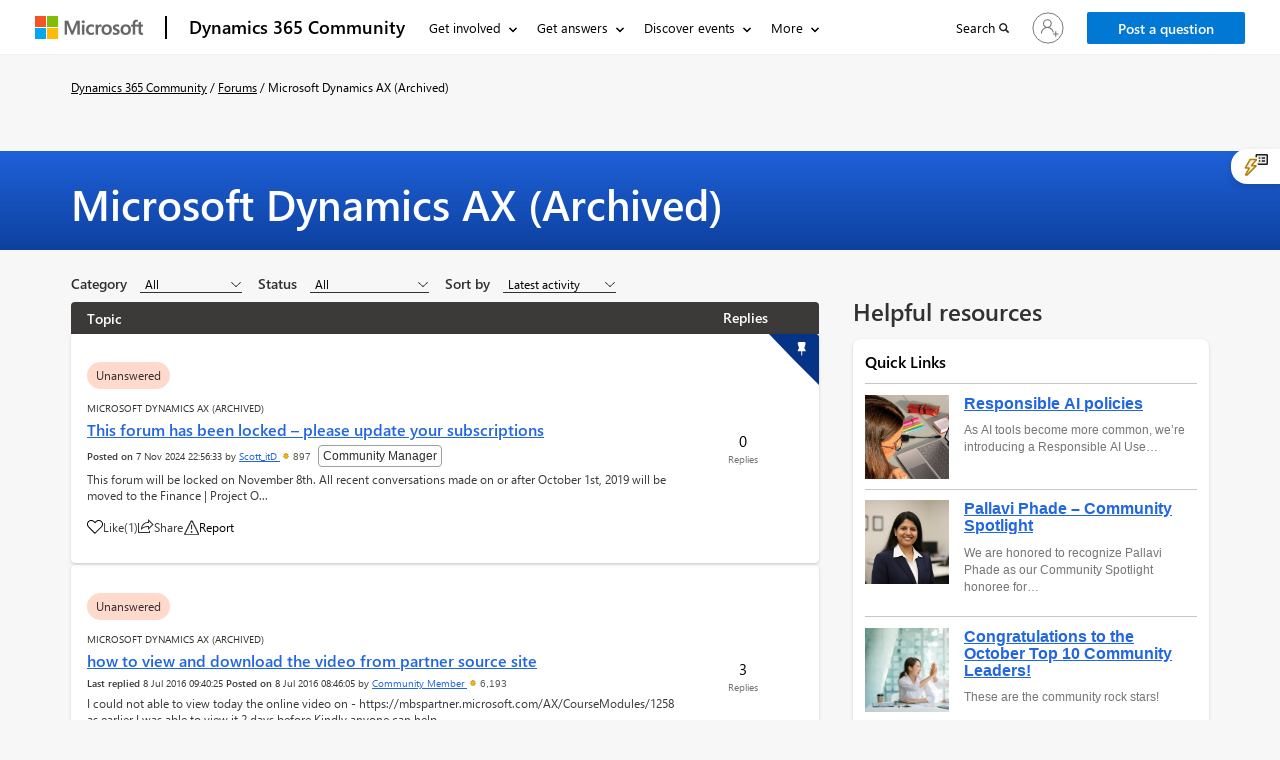

--- FILE ---
content_type: text/html; charset=utf-8
request_url: https://community.dynamics.com/_layout/tokenhtml?_=1762428802592
body_size: 501
content:
<input name="__RequestVerificationToken" type="hidden" value="o9CzCt19dyzc-Zg2mq9IgpznRsoWm1-UOaXPUxAfiaY9IS3Tu1_8zShDV6XhXgpFgdERz4vwf93DxG_hZqX1vgHVwAnvd-abDMaZwcmaM681" />

--- FILE ---
content_type: text/css; charset=utf-8
request_url: https://community.dynamics.com/css_Community_Home.css?1762135118000
body_size: 9755
content:
/* portal basic theme css overlapped*/
.dc-reaction.dc-reaction.dc-reaction
{
	text-decoration: none;
	color: var(--cmty-black-dark40);
}
.dc-blog-post-details-inner .followDiv span
{
	padding: 0px !important;
}
p{
    background-color: unset !important  ;
}
/* portal basic theme css overlapped end*/
.dc-button,
.dc-link {
	text-decoration: none !important;
	font-family: var(--cmty-font-family);
	font-style: normal;
}
.dc-signin-btn{
    font-weight: 500;
    text-decoration: none !important;
    background: var(--dc-button-background-color) !important;
    border-radius: 2px;
    border-color: var(--dc-button-background-color) !important;
    color: var(--cmty-white) !important;
}
.heading--2,
.hero-banner-description,
.hero-banner-site-title,
.hero-banner-subtitle {
	font-family: var(--cmty-font-family);
	font-style: normal
}

.clickable,
.dc-link,
div.dc-more-forums>img {
	cursor: pointer
}

.dc-card:hover .dc-desc,
.dc-event-card>.dc-event-card-body>p.dc-grp-desc {
	-webkit-line-clamp: 4 !important
}

.dc-card:hover .dc-desc,
.dc-event-card>.dc-event-card-body>p.dc-grp-desc,
.dc-event-card>.dc-event-card-body>strong.dc-grp-title {
	display: -webkit-box !important;
	-webkit-box-orient: vertical !important;
	overflow: hidden
}

.dc-body {
	margin-top: 120px;
    margin-left:65px;
}
div.hero-banner{
  position:relative;
  padding: 2%;
}
div.hero-banner img{
  
  width:100%;
  height:auto;
}

.searchglass{
font-size: var(--cmty-font-size-xxs);
}
.dc-home-banner-pane {
	display: flex
}

.dc-hero-banner-content {
    position:absolute;
    top: 9%;
    left: 4%;
    width: 49%;
    padding: 5% 0% 4% 5%;
}

div.dc-hero-banner-content>h4 {
	font-weight: 600;
	font-size: var(--cmty-font-size-lg);
	line-height: 24px;
	color: var(--cmty-white)
}

div.dc-hero-banner-content>h2 {
	font-weight: 600;
	font-size: var(--cmty-font-size-xxxl);
	line-height: 52px;
	color: var(--cmty-white)
}

div.dc-hero-banner-content>h5 {
	font-weight: 400;
	font-size: var(--cmty-font-size-sm);
	line-height: 20px;
	color: var(--cmty-white)
}


div.dc-home-tab {
	margin-top: 40px;
	border-radius: 10px;
	padding: 18px 24px;
	background: var(--cmty-white);
	box-shadow: 0 3.2px 7.2px rgba(0, 0, 0, .132), 0 .6px 1.8px rgba(0, 0, 0, .108)
}

.dc-link {
	height: 21px;
	font-weight: 400;
	font-size: var(--cmty-font-size-md);
	line-height: 21px;
	color:  var(--cmty-black)
}

div.dc-home-tab>.dc-content>a:hover :not(.dc-button) {
	color: var(--dc-button-background-color)
}

.dc-button {
	display: flex;
	background: var(--dc-button-background-color);
	border-radius: 2px;
	border-color: var(--dc-button-background-color);
	width: 114px;
	height: 32px;
	justify-content: center;
	align-items: center;
	font-weight: 600;
	font-size: var(--cmty-font-size-sm);
	line-height: 20px;
	color: var(--cmty-white)
}

.search-bar-item {
	display: flex;
	align-items: center
}

.header-search {
	border: .5px solid  var(--cmty-black);
	border-radius: 5px;
	width: 141px;
	height: 28px
}

.header-search-content {
	display: flex;
	align-items: center;
	padding: 4px
}

.header-search-input,
.header-search-input:focus-visible {
	font-size: 13px;
	border: none;
	padding-left: 10px;
	height: 16px;
	padding-top: 4px;
	width: 110px;
	background: var(--cmty-white)
}

div.dc-home-ask-question {
	display: flex;
	flex-direction: row;
	justify-content: center;
	margin-bottom: 45px
}

.hero-banner-site-title {
	font-weight: 600;
	font-size: var(--cmty-font-size-lg);
	line-height: 24px;
	color: var(--cmty-white);
	margin-top: 9%;
	margin-bottom: 12px
}

.hero-banner-subtitle {
	font-weight: 600;
	font-size: var(--cmty-font-size-xxxl);
	line-height: 52px;
	color: var(--cmty-white);
	margin-bottom: 4px;
    margin-top: 0;
}

.hero-banner-description {
	font-weight: 400;
	font-size: var(--cmty-font-size-sm);
	line-height: 20px;
	color: var(--cmty-white);
	width: 100%
}

a.dc-button:focus,
a.dc-button:hover {
	color: var(--cmty-white)
}

button.dc-button.active.focus,
button.dc-button.active:focus,
button.dc-button.active:hover,
button.dc-button:active.focus,
button.dc-button:active:focus,
button.dc-button:active:hover,
button.dc-button:hover {
	background: var(--dc-button-background-color);
	border-radius: 2px;
	border-color: var(--dc-button-background-color)
}

button.dc-button.focus,
button.dc-button:focus {
	background: var(--dc-button-background-color);
	border-radius: 2px;
	border-color: var(--dc-button-background-color)
}

.dc-card>.dc-content>a,
.dc-card>.dc-content>a:hover {
	border-color:  var(--cmty-dymamics-primary);
	background:  var(--cmty-dymamics-primary)
}

div.dc-home-tab>.dc-content {
	display: flex;
	flex-direction: row;
	align-items: center;
	gap: 32px;
	flex-wrap: wrap
}

.heading--2,
.heading--3 {
	align-items: center;
	display: flex;
	text-align: center
}

.heading--2 {
	font-weight: 600;
	font-size: var(--cmty-font-size-xxl);
	line-height: 40px;
	color:  var(--cmty-neutrals-web-gray190)
}

.dc-card>.dc-content>.dc-card-title,
.dc-heading--5 {
	font-weight: 600;
	font-size: var(--cmty-font-size-xs);
	line-height: 16px;
	color:  var(--cmty-neutrals-web-gray190)
}

.dc-p,
.heading--3 {
	color: var(--cmty-neutrals-web-gray160);
	font-family: var(--cmty-font-family);
	font-style: normal
}

.heading--3 {
	font-weight: 600;
	font-size: 28px;
	line-height: 36px;
	margin-bottom: 12px
}

.dc-card>.dc-content>a,
.dc-p {
	font-size: var(--cmty-font-size-sm);
	line-height: 20px
}

.dc-box {
	display: flex;
	align-items: center;
	flex-direction: column;
	margin-left: 15%;
	margin-right: 15%;
	margin-bottom: 48px
}

.dc-p {
	font-weight: 400
}

.dc-p.dc-center {
	text-align: center;
    margin-bottom: 36px;
}

.dc-row {
	display: flex;
	flex-direction: row
}

div.dc-comm-star {
	background: var(--cmty-dc-comm-star);
	border-radius: 8px
}

div.dc-comm-spotlight {
	background: var(--cmty-dc-comm-spotlight);
	border-radius: 8px
}

div.dc-mycomm {
	background: var(--cmty-dc-mycomm);
	border-radius: 8px
}

div.dc-card {
	height: 282px;
	border-radius: 8px;
	align-items: center;
	display: flex;
	padding-left: 2.8em;
	padding-right: 2.8em;
	margin-bottom: 2%;
	background: linear-gradient(255deg, rgba(156, 190, 255, .75) 10.31%, rgba(243, 247, 254, .75) 95.42%);
	align-items: flex-end;
	padding-bottom: 3em
}

.dc-card:hover {
	backdrop-filter: blur(2px)
}

.dc-card:hover .dc-desc {
	transition: transform 3s;
	white-space: normal !important;
	max-height: 500px !important
}

.dc-card>.dc-content {
	display: flex;
	align-items: flex-start;
	flex-direction: column;
	justify-content: flex-end
}

.dc-card>.dc-content>a {
	border-radius: 2px;
	font-weight: 600;
	color: var(--cmty-white)
}

.dc-card>.dc-content>.dc-card-title {
	height: 16px;
	font-family: var(--cmty-font-family);
	font-style: normal
}

.dc-card>.dc-content>.dc-desc {
	font-family: var(--cmty-font-family);
	font-style: normal;
	font-weight: 400;
	font-size: var(--cmty-font-size-sm);
	line-height: 20px;
	color:  var(--cmty-neutrals-web-gray190);
	white-space: normal;
	display: -webkit-box;
	-webkit-line-clamp: 1;
	-webkit-box-orient: vertical;
	overflow: hidden;
	max-height: 20px;
	overflow-y: hidden;
	transition: max-height 2.5s cubic-bezier(.4, 0, 1, 1)
}

.dc-card>.dc-content>.dc-card-heading {
	font-weight: 600;
	font-size: var(--cmty-font-size-xl);
	line-height: 32px;
	margin-top: 1%;
	margin-bottom: 2%;
	color:  var(--cmty-neutrals-web-gray190)
}

div.dc-top-threads-sec>div.container>div.dc-body {
	margin-top: 64px
}

div.dc-top-threads-sec {
	background: linear-gradient(287.83deg, rgba(156, 190, 255, .1) 0, rgba(243, 242, 241, .5) 100.42%);
	margin-top: 50px;
	padding-bottom: 60px
}

div.dc-product-tab {
	display: flex;
	flex-direction: column;
	padding: 0 20px 0 0;
	gap: 5px
}

div.dc-product-tab>a {
	padding: 12px;
	gap: 4px;
	width: 167px;
	height: 45px;
	border-radius: 8px;
	background: 0 0;
	border: none;
	color: var(--cmty-neutrals-web-gray160);
	text-decoration: none
}

div.dc-product-tab>a.active,
div.dc-product-tab>a.hover,
div.dc-product-tab>a:hover {
	font-weight: 600;
	font-size: var(--cmty-font-size-md);
	line-height: 22px;
	color: var(--cmty-white);
	background:  var(--cmty-dymamics-primary);
	border-radius: 8px;
	text-decoration: none
}

div.dc-product-tab-padding {
	padding-right: 0
}

#products {
	width: 98%;
	height: 28px;
	background: var(--cmty-white);
	border-radius: 5px;
	border: none
}

div.dc-thread-sortby {
	display: flex;
	margin-left: auto;
	margin-right: 15px;
	align-items: center;
	justify-content: flex-end
}

.dc-event-filter-grid>.dc-input-card>label,
.dc-user-group-filters>.dc-input-card>label,
div>.dc-sortby {
	font-weight: 600;
	font-size: var(--cmty-font-size-sm);
	line-height: 20px;
	color: var(--cmty-neutrals-web-gray160)
}

div>#sort-by {
	border: none;
	border-bottom: .5px solid var(--cmty-neutrals-web-gray160);
	height: 28px;
	background: var(--cmty-white);
	width: 70%
}

.thread-answered::before,
.thread-suggested::before,
.thread-unanswered::before {
	content: '';
	height: 19.5px;
	width: 19.5px;
	border-radius: 100px;
	/*margin-left: -28px;*/
	position: absolute;
    left: 0;
    top: auto;
}

.dc-forum-cards,
.dc-list-item {
	border-radius: 8px;
	background: var(--cmty-white)
}

.dc-list-item {
	box-shadow: 0 1.6px 3.6px rgba(0, 0, 0, .132), 0 .3px .9px rgba(0, 0, 0, .108);
	padding: 18px;
	margin-top: 15px
}

.dc-list-item>div>div>h5 {
	font-weight: 400;
	font-size: var(--cmty-font-size-xxxs);
	line-height: 14px;
	text-transform: uppercase;
	color: var(--cmty-neutrals-web-gray160)
}

.dc-list-item>div>div>a {
	font-weight: 600;
	font-size: var(--cmty-font-size-md);
	line-height: 22px;
	color:  var(--cmty-dymamics-primary);
	text-decoration: none
}

.dc-forum-cards>.dc-content>a>p,
.dc-list-item>div>div>p {
	font-weight: 400;
	line-height: 16px;
	color:  var(--cmty-black-dark40);
	font-size: var(--cmty-font-size-xs)
}

div.dc-list-descrption {
	display: flex;
	flex-direction: column;
	align-items: flex-start
}

.dc-list-item>div>.dc-analytics {
	display: flex;
	align-items: center;
	justify-content: center;
	flex-direction: column
}

.dc-analytics>span.dc-text {
	font-family: var(--cmty-font-family);
	font-style: normal;
	font-weight: 400;
	font-size: var(--cmty-font-size-xxxs);
	line-height: 14px;
	color:  var(--cmty-neutrals-web-gray240);
}

.dc-forum-cards>.dc-content>a,
div.dc-hr-tab>a {
	font-size: var(--cmty-font-size-sm);
	text-decoration: none;
	font-weight: 600
}

div.thread-status {
	border-radius: 4px;
	font-family: var(--cmty-font-family);
	font-style: normal;
	font-weight: 400;
	font-size: var(--cmty-font-size-xxxs);
	line-height: 17.2px;
	margin-bottom: 12px;
	padding:4px 6px 4px 4px;
	height: 24px;
	padding-left: 24px;
    position:relative;
}

/* making changes for 3549228 */
div.thread-status-button {
	/* border-radius: 4px; */
	font-family: var(--cmty-font-family);
	font-style: normal;
	font-weight: 400;
	font-size: 12px;	
	margin-bottom: 12px;
	padding:4px 8px 4px 8px;
}

/* making changes for 3549228 */
.thread--answered, .thread--suggested, .thread--myactivity, .thread--unanswered {
    font-size: 12px;
    font-weight: 400;
    border-radius: 2px;
    padding: 4px 8px;
    border: 1px solid var(--cmty-success-green-shade30);
    background-color: var(--cmty-success-green-shade30);
    color: var(--cmty-neutrals-web-gray160);
    border-radius: 50px;
    display: inline-block;
    text-wrap: nowrap;
  }
  
  .thread--suggested{
	border: 1px solid var(--cmty-primary-yellow);
	background-color: var(--cmty-primary-yellow);
	color: var(--cmty-neutrals-web-gray160);
  
  }
  .thread--unanswered{
	border: 1px solid var(--cmty-error-red50);
	background-color: var(--cmty-error-red50);
	color: var(--cmty-neutrals-web-gray160);
  
  }


/* .thread-unanswered::before {
	background-image: var(--cmty-thread-unanswered-before);
}

.thread-suggested::before {
	background-image: var(--cmty-thread-suggested-before);
}

.thread-answered::before {
	background-image: var(--cmty-thread-answered-before);
} */

div.dc-hr {
	height: 0;
	border-bottom: 1px solid #c8c6c4;
/*	margin-top: 7px;
*/
	margin-bottom: 36px
}

div.dc-hr-tab {
	display: flex;
	justify-content: center
}

div.dc-hr-tab>a {
	color:  var(--cmty-black);
	padding: 4px 16px
}

.dc-forum-cards {
/*	padding: 10%;
*/
    text-align: center;
    padding-top: 24px;
    padding-bottom: 24px;
    padding-left: 16px;
    padding-right: 16px;
}

.dc-forum-cards>.dc-content {
	display: flex;
	flex-direction: column;
	align-items: center
}

.dc-forum-cards>.dc-content>a {
	line-height: 20px;
	color:  var(--cmty-dymamics-primary);
    max-width: 160px;
    font-family: var(--cmty-font-family);
    font-style: normal;
}

div.dc-hr-tab>a.active {
	border-bottom: 2px solid  var(--cmty-dymamics-primary)
}

.dc-forum-cards>.dc-content>a>img.dc-forum-icon {
	display: block;
	margin: auto auto 0%;
	height: 32.666603088378906px;
	width: 33.421709060668945px;
    margin-bottom: 12px;
}

.dc-forum-cards>.dc-content>a>p {
	font-family: var(--cmty-font-family);
	font-style: normal;
	display: none
}

div.dc-explore-sec-row {
	display: flex;
	margin-left: -15px;
	margin-right: -15px;
	flex-wrap: wrap;
	max-height: 340px;
	overflow-y: hidden;
	/**transition: max-height .9s cubic-bezier(.4, 0, 1, 1);**/
    row-gap: 36px;
    justify-content: var(--cmty-home-product-alignment);
}

div.dc-explore-sec-row>.dc-f-card {
	padding: 15px;
	width: 16%
}

div.dc-more-forums-text, div.dc-more-forums, a.dc-more-forums {
	display: flex;
	justify-content: center;
}

.dc-mt-8{
    margin-top: 8px
}

h2.dc-card-heading--2, .dc-card-heading-copilot--2 {
	font-family: var(--cmty-font-family);
	font-style: normal;
	font-weight: 600;
	font-size: 28px;
	line-height: 36px;
	display: flex;
	align-items: center;
	text-align: center;
	color: var(--cmty-neutrals-web-gray160);
	justify-content: center;
	margin-bottom: 12px
}

ul.product-group-tabs {
	margin: 0;
	padding: 0;
	list-style: none;
    overflow-x: auto;
    white-space: nowrap;
}

.group-type-tab current,
.group-type-tab:hover,
ul.product-group-tabs li.current {
	font-size: var(--cmty-font-size-sm);
/*	padding: 4px 16px;
*/
    padding: 4px 16px 11px 16px;
	font-weight: 600;
	font-family: var(--cmty-font-family);
	font-style: normal;
	text-decoration: none;
    line-height: 20px;
    text-align: center;
    color:  var(--cmty-black);
    letter-spacing: -0.20px;
}

ul.product-group-tabs li {
	display: inline-block;
    font-size: var(--cmty-font-size-sm);
    padding: 4px 16px 11px 16px;
	font-weight: 400;
	font-family: var(--cmty-font-family);
	font-style: normal;
	text-decoration: none;
    line-height: 20px;
    text-align: center;
    color:  var(--cmty-black);
}

.group-type-tab current,
.group-type-tab:hover,
ul.product-group-tabs li.current {
	border-bottom: 2px solid var(--dc-button-background-color)
}

div.dc-other-comm-card>.dc-content>h3 {
    font-family: var(--cmty-font-family);
    font-style: normal;
	font-weight: 600;
	font-size: var(--cmty-font-size-lg);
	line-height: 24px;
	color:  var(--cmty-neutrals-web-gray190);
    margin-top: 24px;
    margin-bottom: 12px;
}

div.dc-other-comm-card>.dc-content>p {
	font-family: var(--cmty-font-family);
	font-style: normal;
	font-weight: 400;
	font-size: var(--cmty-font-size-sm);
	line-height: 20px;
	color:  var(--cmty-neutrals-web-gray250);
    margin-bottom: 12px;
}

div.dc-comm-cards-container {
	margin-top: 48px
}

div.dc-other-comm-card>.dc-content>a {
	font-weight: 600;
	font-size: var(--cmty-font-size-sm);
	line-height: 20px;
	text-decoration-line: underline;
	color: var(--cmty-dymamics-primary);
    font-family: var(--cmty-font-family);
    font-style: normal;
}

div.dc-explore-search {
	display: flex;
	align-items: center;
	margin-top: 24px;
	margin-bottom: 0;
	width: 100%
}

div.dc-explore-search>span.dc-search-icon {
	margin-right: -23px;
    position: relative;
    top: 2px;
}

div.dc-explore-search>input.dc-search-input {
	width: 87%;
	height: 44px;
	background: var(--cmty-white);
	border: .5px solid  var(--cmty-black);
	border-radius: 5px;
	padding-left: 6px;
    padding-right: 66px;
	font-family: var(--cmty-font-family);
	font-style: normal;
}

div.dc-explore-search>button.dc-search-button {
    margin-left: -45px;
    display: flex;
    flex-direction: row;
    padding: 6px 1px;
    width: 38px;
    height: 31px;
    background: transparent;
    border-radius: 2px;
    justify-content: space-around;
    align-items: center;
    font-weight: 600;
    font-size: var(--cmty-font-size-sm);
    line-height: 20px;
    color:  var(--cmty-black-dark50);
    border-color: transparent;
    font-family: var(--cmty-font-family);
    font-style: normal;
}

.expand-collpase-text {
	font-family: var(--cmty-font-family);
	font-style: normal;
	font-weight: 400;
	font-size: var(--cmty-font-size-xs);
	line-height: 16px;
	color:  var(--cmty-dymamics-primary-shade10);
    margin-top:36px;
}

button.dc-search-button:active,
button.dc-search-button:focus,
button.dc-search-button:hover {
	color: var(--cmty-white);
	border-color: var(--dc-button-background-color)
}

div.dc-data-count {
	margin-top: 29px;
	margin-bottom: 40px
}

.ms-Spinner.flex-root,
div.dc-data-count>div.dc-item-box {
	display: flex;
	flex-direction: column;
	align-items: center;
	justify-content: center
}

div.dc-data-count>div.dc-item-box>a {
	font-family: var(--cmty-font-family);
	font-style: normal;
	font-weight: 600;
	font-size: var(--cmty-font-size-lg);
	line-height: 24px;
	text-align: center;
	color:  var(--cmty-communication-blue-shade20);
	text-decoration: none
}

div.dc-data-count>div.dc-item-box>h1 {
	font-family: var(--cmty-font-family);
	font-style: normal;
	font-weight: 700;
	font-size: 46px;
	line-height: 52px;
	text-align: center;
	color:  var(--cmty-neutrals-web-gray190);
	margin-top: 15px
}

div.dc-event-card {
	background: var(--cmty-white);
	box-shadow: 0 1.6px 3.6px rgb(0 0 0 / 13%), 0 .3px .9px rgb(0 0 0 / 11%);
	border-radius: 4px;
	padding: 0
}

.dc-event-card>.dc-event-card-body {
	padding: 24px
}

.dc-event-card>.dc-event-card-body.users-event-card {
	height: 390px
}

.dc-event-card>.dc-event-card-body.user-group-card {
	height: 300px;
	display: flex;
	flex-direction: column
}

.dc-event-card>.dc-event-card-body>small {
	font-family: var(--cmty-font-family);
	font-size: var(--cmty-font-size-xxxs);
	font-weight: 600;
	line-height: 14px;
	letter-spacing: 0;
	text-align: left
}

.dc-event-card>.dc-event-card-body>a.event-link {
	font-weight: 600;
	font-size: var(--cmty-font-size-xlm);
	line-height: 28px;
	text-decoration: none;
	color:  var(--cmty-dymamics-primary)
}

.dc-event-card>.dc-event-card-body>a {
	font-weight: 400;
	font-size: var(--cmty-font-size-sm);
	line-height: 20px;
	text-decoration: none;
	color:  var(--cmty-dymamics-primary)
}

.dc-event-card>.dc-event-card-body>p.time {
	font-family: var(--cmty-font-family);
	font-size: var(--cmty-font-size-xs);
	font-weight: 600;
	line-height: 14px;
	letter-spacing: 0;
	text-align: left;
	color: var(--cmty-neutrals-web-gray160)
}

.dc-event-card>.dc-event-card-body>p {
	font-family: var(--cmty-font-family);
	font-size: var(--cmty-font-size-sm);
	font-weight: 400;
	line-height: 20px;
	letter-spacing: 0;
	text-align: left;
	color: var(--cmty-neutrals-web-gray160)
}

.dc-event-card>.dc-event-card-body>img {
	margin-top: auto;
	padding-top: 25px
}

.dc-event-card>.dc-event-card-body>strong {
	display: flex;
	font-weight: 600;
	font-size: var(--cmty-font-size-sm);
	line-height: 20px;
	color: var(--cmty-neutrals-web-gray160)
}

.dc-event-card>.dc-event-card-body>strong>img {
	margin-left: auto;
	height: 16px
}

.dc-event-card>.dc-event-card-body>strong.dc-grp-title {
	-webkit-line-clamp: 1 !important;
	margin-top: 12px;
	padding-top: 12px
}

.dc-horz-line {
	height: 0;
	border-bottom: 1px solid #a19f9d;
	margin-top: 22px;
	margin-bottom: 12px
}

div.dc-event-filter-grid,
div.dc-user-group-filters {
	display: flex;
	margin-left: -8px;
	margin-right: -8px
}

.dc-event-filter-grid>div.dc-input-card {
	display: flex;
	width: 18.5%;
	flex-direction: column;
	padding: 8px
}

.dc-event-filter-grid>.dc-input-card>input,
.dc-event-filter-grid>.dc-input-card>select,
.dc-user-group-filters>.dc-input-card>input,
.dc-user-group-filters>.dc-input-card>select {
	height: 36px !important;
	background: var(--cmty-white);
	border: 1px solid  var(--cmty-neutrals-web-gray130);
	border-radius: 2px;
	font-weight: 400;
	font-size: var(--cmty-font-size-sm);
	line-height: 20px;
	color:  var(--cmty-neutrals-web-gray130)
}

div.dc-event-tags {
	display: flex;
	gap: 8px;
	padding-top: 12px;
	padding-bottom: 12px
}

div.dc-event-tags>div.dc-tag {
	padding: 2px 4px;
	height: 28px;
	background:  var(--cmty-dymamics-primary);
	border: 1px solid  var(--cmty-dymamics-primary);
	border-radius: 8px;
	font-weight: 400;
	font-size: var(--cmty-font-size-xs);
	line-height: 16px;
	color: var(--cmty-white)
}

div.dc-clear-filter {
	margin-bottom: 5px;
	display: flex;
	flex-direction: column;
	justify-content: flex-end;
	font-weight: 600;
	font-size: var(--cmty-font-size-sm);
	line-height: 20px;
	color:  var(--cmty-dymamics-primary)
}

div.dc-event-grid-view {
	padding: 25px 0;
	display: flex
}

.dc-event-grid-view>.event-result {
	font-weight: 600;
	font-size: var(--cmty-font-size-md);
	line-height: 22px;
	color: var(--cmty-neutrals-web-gray160);
	padding-left: 0
}

.dc-event-grid-view>.event-result>a {
	color:  var(--cmty-dymamics-primary)
}

.dc-event-grid-view>.event-view-icon {
	display: flex;
	justify-content: flex-end;
	padding-right: 0
}

.dc-event-grid-view>.event-view-icon>.dc-event-group {
	padding-left: 14px;
	padding-right: 7px
}

.dc-event-grid-view>.event-view-icon>.dc-event-calendar {
	padding-left: 7px;
	padding-right: 7px
}

.dc-event-grid-view>.event-view-icon>.dc-event-list {
	padding-left: 7px
}

div.dc-user-grp-event>p {
	font-weight: 400;
	font-size: var(--cmty-font-size-sm);
	line-height: 20px;
	color:  var(--cmty-black)
}

div.dc-event-card-header>img {
	width: 100%
}

.dc-user-group-filters>div.dc-input-card {
	display: flex;
	width: 31%;
	flex-direction: column;
	padding: 8px
}

#dc_show_more_events {
	display: flex;
	flex-direction: row;
	justify-content: center;
	padding-top: 24px;
	padding-botton: 60px
}

#dc_show_more_events>button {
	padding: 6px 20px;
	height: 32px;
	background:  var(--cmty-dymamics-primary);
	border-radius: 2px;
	font-weight: 600;
	font-size: var(--cmty-font-size-sm);
	line-height: 20px;
	display: flex;
	text-align: center;
	color: var(--cmty-white);
	align-items: center
}

div.dc-event-card-header>div.event-tags {
	position: relative;
	margin-top: -12.4px;
	margin-left: 24px;
	width: 76px;
	height: 26px;
	background:  var(--cmty-dymamics-primary);
	border-radius: 2px;
	z-index: 999;
	font-weight: 400;
	font-size: var(--cmty-font-size-sm);
	line-height: 20px;
	display: flex;
	align-items: center;
	color: var(--cmty-white);
	justify-content: center;
	flex-direction: column
}



.dynamic-loader,
.dynamic-loader .hide-container {
	width: 100%;
	height: 100%;
	top: 0;
	left: 0;
	overflow: hidden
}

.dynamic-loader {
	position: absolute;
	z-index: 705;
	display: none
}

.dynamic-loader .hide-container {
	position: fixed;
	background:  var(--cmty-black);
	z-index: 1000;
	box-sizing: content-box;
	opacity: .5
}

.dynamic-loader img,
.msd-full-page-spinner .ms-Spinner {
	position: fixed;
	top: 50%;
	left: 50%;
	transform: translate(-50%, -50%)
}

.dynamic-loader img {
	width: 170px;
	z-index: 1000
}

span.c-uhf-tooltip.c-uhf-search-tooltip {
	display: none !important
}

.header-fragments::after {
	background-color: transparent !important
}

#headerArea .mectrl_topHeader .mectrl_header_text,
.mectrl_currentAccount .mectrl_accountInfo .mectrl_accountDetails #mectrl_currentAccount_primary,
.mectrl_currentAccount .mectrl_accountInfo .mectrl_accountDetails #mectrl_currentAccount_secondary {
	overflow: hidden !important
}

.msd-full-page-spinner .ms-Spinner {
	-o-transform: translate(-50%, -50%);
	-ms-transform: translate(-50%, -50%);
	-webkit-transform: translate(-50%, -50%);
	z-index: 1010
}

.circle-228 {
	box-sizing: border-box;
	border-radius: 50%;
	border-width: 1.5px;
	border-style: solid;
	border-color: var(--dc-button-background-color) #c7e0f4 #c7e0f4;
	border-image: initial;
	animation-name: css-222;
	animation-duration: 1.3s;
	animation-iteration-count: infinite;
	animation-timing-function: cubic-bezier(0.53, 0.21, 0.29, 0.67);
	width: 28px;
	height: 28px
}

@keyframes css-222 {
	0% {
		transform: rotate(0)
	}

	100% {
		transform: rotate(360deg)
	}
}

.ms-Spinner p {
	font-size: var(--cmty-font-size-xs);
	color: var(--msd-communication-blue)
}
#herobannerImg{
 display:block;
}
#herobannerImg_mobile{
 display:none;
}
#herobannerImg_tab{
 display:none;
}
/*=========Mobile/tab view media query==================*/
@media (min-width: 1920px){
.dc-full-width-banner-container {
    max-width: 1750px;
    margin: auto;
    position: relative;
  }
}

@media (min-width: 1800px){
.msd-container {
    max-width: 1600px;
    padding: var(--cmty-msd-container-p-0);
    margin: 0 auto;
   }
} 

@media(min-width: 1570px) {
    .container {
         max-width: 1600px;
         width: 100%; 
    }
}


 @media(max-width: 1440px) {
    .dc-body{
      margin-left: 0px;
     }
.hero-banner-subtitle {
    font-weight: 600;
    font-size: var(--cmty-font-size-xlm);
    line-height: unset;
    color: var(--cmty-white);
    margin-bottom: 4px;
}
.hero-banner-site-title {
    font-weight: 600;
    font-size: var(--cmty-font-size-xs);
    line-height: unset;
    color: var(--cmty-white);
    margin-top: 10%;
    margin-bottom: unset;
}
.hero-banner-description {
    font-weight: 400;
    font-size: var(--cmty-font-size-xxxs);
    line-height: unset;
    color: var(--cmty-white);
    width: 100%;
}

     .dc-other-comm-card {
         height: 18em;
    }
     .dc-hero-banner-content {
            position: absolute;
            top: 2%;
            left: 6%;
            width: 45%;
            padding: 5% 0% 0% 1%;
    }
div.dc-explore-search>input.dc-search-input {
    width: 100%;
    height: 44px;
    background: var(--cmty-white);
    border: .5px solid  var(--cmty-black);
    border-radius: 5px;
    padding-left: 6px;
    padding-right: 50px;
}
}


@media(max-width: 640px){
div.dc-explore-sec-row{
 max-height:unset;
}
}
 @media(max-width: 998px) {
div.dc-explore-sec-row{
 max-height:unset;
}
        #herobannerImg{
         display:none;
        }
        #herobannerImg_mobile{
         display:none;
        }
        #herobannerImg_tab{
         display:block;
        }

   
     .dc-hero-banner-content {
        position: absolute;
        top: -3%;
        left: 6%;
        width: 84%;
        padding: 5% 0% 4% 5%;
        }
     .hero-banner-subtitle {
         font-family: var(--cmty-font-family);
         font-style: normal;
         font-weight: 600;
         font-size: var(--cmty-font-size-xxl);
         line-height: 40px;
         display: flex;
         align-items: center;
         color: var(--cmty-white);
    }
     .hero-banner-site-title {
         font-weight: 600;
         font-size: var(--cmty-font-size-lg);
         line-height: 24px;
         color: var(--cmty-white);
         margin-bottom: 12px 
    }
     .hero-banner-description {
         font-family: var(--cmty-font-family);
         font-style: normal;
         font-weight: 400;
         font-size: var(--cmty-font-size-sm);
         line-height: 20px;
         color: var(--cmty-white);
         width: 100% 
    }
}
  @media(max-width: 480px){
div.dc-explore-sec-row{
        /* max-height: 690px; */
        justify-content: center;
}

    p.dc-p {
        text-align: center;
    }

div.dc-comm-cards-container {
    width: 320px;
}
    #herobannerImg{
     display:none;
    }
    #herobannerImg_mobile{
     display:none;
    }
    #herobannerImg_tab{
     display:block;
    }

     .dc-other-comm-card{
         height: 25em;
    }
     .dc-hero-banner-content {
         width: 100%;
         position:static;
    }
     .hero-banner-subtitle {
         font-family: var(--cmty-font-family);
         font-style: normal;
         font-weight: 600;
         font-size: var(--cmty-font-size-xxl);
         line-height: 40px;
         display: flex;
         align-items: center;
         color: var(--cmty-neutrals-web-gray160);
    }
     .hero-banner-site-title {
         font-weight: 600;
         font-size: var(--cmty-font-size-lg);
         line-height: 24px;
         color:  var(--cmty-neutrals-web-gray130);
         margin-bottom: 12px 
    }
     .hero-banner-description {
         font-family: var(--cmty-font-family);
         font-style: normal;
         font-weight: 400;
         font-size: var(--cmty-font-size-sm);
         line-height: 20px;
         color:  var(--cmty-neutrals-web-gray130);
         width: 100% 
    }
}
 @media(max-width: 320px){
#herobannerImg{
 display:none;
}
#herobannerImg_mobile{
 display:block;
}
#herobannerImg_tab{
 display:none;
}

     .dc-hero-banner-content {
         top: 5%;
         left: 2%;
         width: 100%;
         position:static;
    }
     .hero-banner-subtitle {
         font-family: var(--cmty-font-family);
         font-style: normal;
         font-weight: 600;
         font-size: var(--cmty-font-size-xxl);
         line-height: 40px;
         / * or 125 % * / display: flex;
         align-items: center;
         color: var(--cmty-neutrals-web-gray160);
    }
     .hero-banner-site-title {
         font-weight: 600;
         font-size: var(--cmty-font-size-lg);
         line-height: 24px;
         color:  var(--cmty-neutrals-web-gray130);
         margin-bottom: 12px 
    }
     .hero-banner-description {
         font-family: var(--cmty-font-family);
         font-style: normal;
         font-weight: 400;
         font-size: var(--cmty-font-size-sm);
         line-height: 20px;
         color:  var(--cmty-neutrals-web-gray130);
         width: 100% 
    }

}

/*Mobile/tab view media query ends*/ 
/*Vishan*/
.pagination{
    margin:24px 0 0;
}

/*Home Page Other Commmunity Cards Padding*/
div.ms-Grid-row.dc-comm-cards-container{
    margin-left: -23px;
    margin-right: -23px;
}

div.ms-Grid-col.dc-other-comm-card{
    padding-left: 15px;
    padding-right: 15px;
}

div.msd-container>div.dc-body>p.dc-p{
margin-bottom: 0px;
}

/*Home Page Products Card Width
*/
div.ms-Grid-row.dc-explore-sec-row>div.ms-Grid-col{
padding: 0px;
}

.thread-action-container .thread-action a,
.followDiv.form-thread-follow a,
.like-and-report-spam.like-and-report-spam a{
    text-decoration:none;
    color:  var(--cmty-black-dark40);
}
.thread-action-container .thread-action a:hover,
.followDiv.form-thread-follow a:hover,
.like-and-report-spam.like-and-report-spam a:hover{
    text-decoration:none;
    color:  var(--cmty-black-dark40);
}
.admin-app-manage-btn {
    width: auto!important;
    background-color: transparent!important;
    color:  var(--cmty-dymamics-primary)!important;
    border: 1px solid #8A8886!important;
    font-size: var(--cmty-font-size-sm) ;
    font-weight: 600 !important ;
    height: 32px;
    margin-left: 10px;
}
.ml-0{
  margin-left: 0px!important;
}
.mt-15{
  margin-top: 15px;
} 
.led-star-profile{
    color:var(--cmty-neutrals-web-gray130);
    margin-left: 2px;
    text-wrap: nowrap;
font-family: var(--body-font);
}
.led-star-profile img{ 
    width: 8px;
    height: 8px;
    vertical-align: baseline;
}
.msd-mb-48 .msdpopovertooltip {
    white-space: nowrap;
}
.popover.msdpopovertooltip{
    border: var(--cmty-neutrals-web-gray320);
    background-color: var(--cmty-neutrals-web-gray320);
    border-radius: 4px;
}
.popover.msdpopovertooltip .popover-content{ 
    font-size: 12px;
    border-radius: 4px;
    color: var(--cmty-white);
    background: var(--cmty-neutrals-web-gray320); 
    border: 1px solid var(--cmty-neutrals-web-gray320);   
}
.popover.msdpopovertooltip.bottom >.arrow {
    border-bottom-color: transparent;
}
.popover.msdpopovertooltip.bottom >.arrow:after { 
    width: 18px;
    height: 23px;
    border: none;
    background-color: var(--cmty-neutrals-web-gray320);
    border-radius: 4px;
    transform: rotate(-41deg) skewX(8deg) scale(1,0.866);
}
.popover.msdpopovertooltip.bottom >.arrow { 
    border-bottom-color: #0000001f;
}
.tooltip.in, .tooltip.in.tooltip.in{
    opacity: 1;
}
.tooltip .tooltip-inner{
    background-color: var(--cmty-neutrals-web-gray320);
    border-radius: 4px;
    padding: 9px 14px;
    font-size: 12px;
    font-weight: 400;
    color: var(--cmty-white);
}
.tooltip.bottom .tooltip-arrow{
    top: -3px; 
    margin-left: -10px;
    border-width: 0 11px 10px;
    border-bottom-color: var(--cmty-neutrals-web-gray320);
}
a.help-link-wrap, .help-link {
color: var(--cmty-help-link-color) !important;
}
.dc-link1:hover, .dc-link1:focus {
    color: var(--cmty-communication-indigo-shade10);
}

.msd-rank{
    border-radius: 4px;
    border: 1px solid var(--cmty-neutrals-web-gray90);
    background: transparent !important;
    font-family: var(--body-font);
    font-size: 12px;
    font-style: normal;
    font-weight: 400;
    line-height: 20px; 
    color: var(--cmty-neutrals-web-gray160);
    padding: 0 4px;
}

/**Author search global css**/
.search-author-container ul[name=search-list] {
    list-style-type: none;
    margin: 0;
    padding: 0;
    background: var(--cmty-white);
    border: none;
    box-shadow: 1px 1px 5px 1px var(--cmty-neutrals-web-gray390);
    -moz-box-shadow: 1px 1px 5px 1px var(--cmty-neutrals-web-gray390);
    position: absolute;
    width: 100%;
    z-index: 9;
    top: 32px;
    left: 0;
    border-radius: 2px;
    max-height: 205px;
    overflow-y: auto;
}
.search-author-container ul>li {
    padding: 0;
    margin: 0;
    border: 0;
    list-style-type: none;
    background: transparent;
}

.search-author-container ul>li a {
    font-family: var(--cmty-font-family);
    font-size: 14px;
    line-height: 20px;
    color: var(--cmty-neutrals-web-gray160);
    display: flex;
    align-items: center;
    white-space: pre;
    word-wrap: break-word;
    margin: 0;
    padding: 12px 16px;
    border: 0;
    text-decoration: none;
}
.search-author-container ul>li a:hover{
    background: var(--cmty-neutrals-web-gray20);
    text-decoration:none !important;
}
.search-author-container i.search-progress{
    top: 17px;
    right: 10px;
    line-height: 0;
    position: absolute !important;
}
/**Author search global css end**/

#bapi-header .bapi-menu .mectrl_resetStyle:focus{
	    outline: 1px dashed var(--cmty-black) !important;
}
 
/**HornIcon css**/
.dc-resource-subtitle, .dc-resource-title {
    font-family: var(--cmty-font-family);
    font-style: normal;
    font-weight: 600;
}
.dc-resource-title {
    font-size: var(--cmty-font-size-md);
    line-height: 22px; 
    color: var(--cmty-black);
    margin: 0;
}
.dc-resource-title2 {
    font-size: var(--cmty-font-size-sm);
    line-height: 20px; 
    color: var(--cmty-black);
    margin: 0;
}

.dc-resource-subtitle {
    font-size: var(--cmty-font-size-sm);
    line-height: 20px;
    color: var(--cmty-communication-banner-blue-shade20);
    margin: 2px 0px;
}

.dc-resource-button, .dc-resource-button:focus, .dc-resource-button:hover {
    background: var(--cmty-dymamics-primary);
    border-radius: 2px;
    font-family: var(--cmty-font-family);
    font-style: normal;
    font-weight: 600;
    font-size: var(--cmty-font-size-sm);
    line-height: 20px;
    color: var(--cmty-white);
    text-decoration: none !important;
    padding: 6px 20px;
}

.dc-horizontal-line {
    margin-top: 10px;
    margin-bottom: 10px;
    border: 0;
    border-top: 1px solid var(--cmty-neutrals-web-gray210);
}
.ui-menu.ui-widget.ui-widget-content.ui-autocomplete.ui-front
{
	z-index: 1051
}
@media (min-width: 1800px){
.msd-container-leaderbord {
    padding: var(--cmty-msd-container-p-0)!important;
   }
}
/**HornIcon css end**/
/* make with love css start*/
.ppFlexContainer {
  width: auto;
  height: auto;
  display: flex;
  justify-content: flex-start;
  align-items: center;
  gap: 8px;
  top:47px;
  position:relative;
}

.power-pages-logo {
  width: 24px;
  height: 24px;
}

.love-text {
  font-size: 18px;
  margin: 0;
  white-space: nowrap;
  color: black;
}
/* make with love css end*/

--- FILE ---
content_type: text/css; charset=utf-8
request_url: https://community.dynamics.com/cmty_Base_Variables.css?1762135126000
body_size: 3499
content:
:root{
/** Copilot color variables**/
--cmt-copilot-headinggardient : linear-gradient(90deg, var(--cmt-copilot-basegardient) 0%, var(--cmt-copilot-fullgardient) 100%);
--cmt-copilot-basegardient :rgba(148, 191, 255, 0.1);
--cmt-copilot-fullgardient :rgba(0, 92, 230, 0.1);    
/**color variables**/
--dc-button-background-color: #0078D4;
--cmty-communication-banner-blue: #0066ff;
--cmty-communication-banner-blue-shade10: #0258d9;
--cmty-communication-banner-blue-shade20: #054bb6;
--cmty-communication-blue: #0078d4;
--cmty-communication-blue-shade10: #106ebe;
--cmty-communication-blue-shade20: #005a9e;
--cmty-communication-blue-shade30: #4f6bed;
--cmty-communication-blue-shade40: #2196f3;
--cmty-communication-blue-shade50: #04307b;
--cmty-communication-blue-shade60: #0065B3;
--cmty-communication-blue-shade70: #0e3171;
--cmty-communication-blue-shade80: #0072c9;
--cmty-communication-blue-shade90: #002050;
--cmty-communication-blue-shade100: #4272c0;
--cmty-communication-blue-shade110: #4981e9;
--cmty-communication-blue-shade120: #dcecf8;
--cmty-communication-blue-shade130: #0078d7;
--cmty-communication-blue-shade140: #1F5BCC;
--cmty-communication-blue-shade150: #2E77F5;
--cmty-communication-blue-shade160: #35137C;
--cmty-communication-blue-shade170: #94CBFF;
--cmty-communication-blue-shade180: #A072EE;
--cmty-communication-blue-shade190: #14B1FF;
--cmty-communication-blue-shade200: #5C27BE;
--cmty-communication-blue-shade210: #94CBFF;
--cmty-communication-blue-shade220: #8480FB;
--cmty-communication-blue-shade230: #0D3E99;
--cmty-communication-blue-shade235: #004578;
--cmty-communication-indigo: #8661C5;
--cmty-communication-indigo-shade10: #302ce1;
--cmty-communication-indigo-shade20: #EFD9FD;
--cmty-communication-indigo-shade30: #3B2E58;
--cmty-communication-indigo-shade40: #164eb9;
--cmty-communication-indigo-shade50: #A072EE;
--cmty-communication-indigo-shade60: #4A40D4;
--cmty-communication-indigo-shade70: #EFCEFD;
--cmty-communication-indigo-shade80: #B5BCFD; 
--cmty-communication-pink-shade10: #EE5FB7;
--cmty-communication-pink: #AD006A;
--cmty-communication-pink-shade20: #EFCEFD;
--cmty-communication-pink-shade30: #C39EFF;
--cmty-communication-pink-shade40: #EF57A2;
--cmty-communication-pink-shade50: #6B1796;
--cmty-dymamics-transparent: rgb(0 0 0 / 0%);
--cmty-dymamics-primary: #2266e3;
--cmty-dymamics-primary-shade10: #0b53ce;
--cmty-dymamics-primary-shade20: #0742ab;
--cmty-neutrals-web-gray10:#d2d0ce;
--cmty-neutrals-web-gray20: #f3f2f1;
--cmty-neutrals-web-gray30: #edebe9;
--cmty-neutrals-web-gray40: #f3f2f1;
--cmty-neutrals-web-gray90: #a19f9d;
--cmty-neutrals-web-gray110: #8a8886;
--cmty-neutrals-web-gray130: #605e5c;
--cmty-neutrals-web-gray160: #323130;
--cmty-neutrals-web-gray190: #201f1e;
--cmty-neutrals-web-gray200: #2b2b2b;
--cmty-neutrals-web-gray210: #c8c6c4;
--cmty-neutrals-web-gray220: #c4c4c4;
--cmty-neutrals-web-gray230: #797775;
--cmty-neutrals-web-gray240: #737271;
--cmty-neutrals-web-gray250: #75757a;
--cmty-neutrals-web-gray260: #727272;
--cmty-neutrals-web-gray270: #737778;
--cmty-neutrals-web-gray280: #a6a2a2;
--cmty-neutrals-web-gray290: #6e6e6e;
--cmty-neutrals-web-gray300: #E1DFDD;
--cmty-neutrals-web-gray310: #f0f0f0;
--cmty-neutrals-web-gray320: #424242;
--cmty-neutrals-web-gray330: #D1D1D1;
--cmty-neutrals-web-gray340: #C2C2C2;
--cmty-neutrals-web-gray350: #888888;
--cmty-neutrals-web-gray360: #DCDCDC;
--cmty-neutrals-web-gray370: #6C6C6C;
--cmty-neutrals-web-gray380: #999;
--cmty-neutrals-web-gray390: #00000022;
--cmty-neutrals-web-gray400: #0000001c;
--cmty-neutrals-web-gray410: #D2D0CE;
--cmty-neutrals-web-gray415: #FFFEFA;
--cmty-neutrals-web-gray420: #F7F2EB;
--cmty-neutrals-web-gray425: #fffffa;
--cmty-neutrals-web-gray430: #E0E0E0;
--cmty-neutrals-web-gray435: #707070;
--cmty-neutrals-web-gray510: #F5F5F5;
--cmty-neutrals-web-gray520: #6d7172;
--cmty-nuterals-web-red600: #B6554C;
--cmty-message-web-error-blocked: #a80000;
--cmty-body-bg-color: #FAF9F8;
--cmty-error-red: #d13438;
--cmty-error-red10: #fde7e9;
--cmty-error-red20: #a80000;
--cmty-error-red30: #F19759;
--cmty-error-red40: #a94442;
--cmty-error-red50: #FED9CC;
--cmty-error-red55: #F4364C;
--cmty-alert-orange: #FFB900;
--cmty-alert-orange-shade10: #FF9231;
--cmty-alert-orange-shade20: #B51C69;
--cmty-alert-orange-shade30: #FFDD97;
--cmty-alert-orange-shade40: #FFB5BD;
--cmty-success-green: #038387;
--cmty-success-green-shade10: #0fa71e;
--cmty-success-green-shade20:#00b7c3; 
--cmty-success-green-shade30: #dff6dd;
--cmty-success-green-shade40: #4CB4B7;
--cmty-success-green-shade50: #026467;
--cmty-success-green-shade60: #6BA02B; 
--cmty-success-green-shade70: #0C709B;
--cmty-success-green-shade80: #89C97C; 
--cmty-success-green-shade90: #3DD9EB;
--cmty-success-green-shade100: #11BEA5; 
--cmty-success-green-shade110: #1A43BC;
--cmty-success-green-shade111: #34E3DE;
--cmty-success-green-shade112: #47A3FF;
--cmty-primary-yellow:#FBEEB5;
--cmty-white: #fff;
--cmty-white-shade10: #f7f7f7;
--cmty-black: #000000;
--cmty-black-dark10:#3c3c41;
--cmty-black-dark20:#11171a;
--cmty-black-dark30: #242424;
--cmty-black-dark40: #3b3a39;
--cmty-black-dark50: #212121;
--cmty-black-dark60: #161616;
--cmty-black-dark70: #505050;
--cmty-black-dark80: #1a1a1a;
--cmty-black-dark90: #262626;
--cmty-black-dark100: #171717;
--cmty-black-dark110: #616161;
--cmty-toggle-thumb-color:#ccc;
--cmty-dropdown_menu_item_link-color: #333;
--cmty-leave-group-marketing-content-color: #b9c3f1;
--cmty-new-staus-action-color: #2ef149;
--cmty-ms-user-unavailable-color: #ddd;
--cmty-ms-user-available-color: #6bb700;
--cmty-leaders-details-color: #75757a;
--cmty-bgColor-primary-tint40: #E9F1FF;
--cmty-bgColor-primary-tint30: #ccdeff;
--cmty-bgColor-primary-tint20: #9cbeff;
--cmty-bgColor-primary-shade30: #053385;  
--cmty-msd-heading-1-color: #323130;
--cmty-msd-heading-1-p-color: var(--cmty-black);
--cmty--msd-btn-primary-border-color: var(--cmty-dymamics-primary);
--cmty--msd-btn-primary-border-hover-color: var(--cmty-dymamics-primary-shade10);
--cmty--msd-btn-primary-border-focus-color: var(--cmty-dymamics-primary-shade20);
/**Gradient Banner css**/
--cmty-ug-cm-full-width-banner-wrapper-p: 0;
--cmty--banner-gradient-color: linear-gradient(180deg,var(--cmty-dymamics-primary) 0,var(--cmty-bgColor-primary-shade30) 100%);
--cmty--profileImage-gradient: linear-gradient(164deg, rgba(58,121,233,1) 0%, rgba(137,182,250,1) 100%);
--cmty--profileImage-background: rgb(58,121,233);
--cmty--profileImage-url: url(/img_profile_defaultpic.png);
--cmty--profileImage-padding: 0 0 0 0;
/**Gradient Banner css end**/
/**Font variables**/
--cmty-font-family: "Segoe UI", SegoeUI, "Segoe WP", Tahoma, Arial, sans-serif;
/**Font sizes**/
/**Standered font**/
--cmty-font-size-xxxs:10px;
--cmty-font-size-xxs:11px;
--cmty-font-size-xs:12px;
--cmty-font-size-xsm:13px;
--cmty-font-size-sm:14px;
--cmty-font-size-xmd:15px;
--cmty-font-size-md:16px;
--cmty-font-size-xlmd:17px;
--cmty-font-size-lg:18px;
--cmty-font-size-xlm:20px;
--cmty-font-size-xl:24px;
--cmty-font-size-xxl:32px;
--cmty-font-size-xxlm:40px;
--cmty-font-size-xxxl:42px; 
/**Elemnt specific font**/
--cmty-breadcrumb-font-size: 18px;
--cmty-p-font-size:14px; 
--cmty-btn-font-size:14px;
--cmty-form-label-font-size:14px;
--cmty-heading-4-font-size: 13px;
--cmty-heading-3-font-size: 24px;
--cmty-details-heading-1-font-size:32px;
--cmty-step-count-font-size: 20px;
--cmty-details-heading-2-font-size:24px;
--cmty-heading-2-font-size:28px;
--cmty-form-control-ug-custom-form-font-size:14px;
--cmty-form-label-select-icon-before-font-size:12px;
--cmty-text-guider-font-size:14px;  
--cmty-heading-1-font-size: 42px;
--cmty--pivot-btn-font-size: 18px;
--cmty-link-is-selected-font-size:18px;
/**msd-container-padding variables**/ 

--cmty-msd-container-p-0: 0; 
--cmty-msd-container-p: 0 4.3%;
--cmty-msd-container-p-0_15: 0px 15px;
/**image variables**/
--cmty-bgImage-320 : url(../img_D365_Unauthenticated_320.png);
--cmty-bgImage-480 : url(../img_D365_Unauthenticated_480.png);
--cmty-bgImage-640 : url(../img_D365_Unauthenticated_640.png);
--cmty-bgImage-1024 : url(../img_D365_Unauthenticated_1024.png);
--cmty-bgImage-1366 : url(../img_D365_Unauthenticated_1366.png);
--cmty-bgImage-1920 : url(../img_D365_Unauthenticated_1920.png);
--cmty-ug-details-banner: url("img_detailpage-background-1440x288.png");
--cmty-events-two-card: url("/usergroups/img_detailpage-background-1440x288.png");

--cmty-dc-comm-star: url(./img_Forum_CommunityStar.svg) 0 0/cover;
--cmty-dc-comm-spotlight: url(./img_CommunitySpotlight.svg) 0 0/cover;
--cmty-dc-mycomm: url(./img_MyCommunity.svg) 0 0/cover;
--cmty-thread-unanswered-before: url("./img_unanswered.png");
--cmty-thread-suggested-before: url("./img_suggested.png");
--cmty-thread-answered-before: url("./img_verified.png");
--cmty-copy-clipboard: url('/img_copyShareLink.svg') no-repeat transparent;
--cmty-dc-blog-top-story: url("./img_top_stories.png"); 
--cmty-dc-select-custom-svg: url('data:image/svg+xml;utf8,<svg width="17" height="9" viewBox="0 0 17 9" fill="none" xmlns="http://www.w3.org/2000/svg"><path d="M16.2388 0L17 0.739726L8.5 9L0 0.739726L0.761194 0L8.5 7.52055L16.2388 0Z" fill="black"/></svg>'); 
--cmty-dc-select-custom-svg-base64: url([data-uri]); 
--cmty-help-link-color:blue;

/**Special variables**/
--cmty-home-product-alignment: flex-start;
--cmty-box-shadow: 0px 3.2px 7.2px rgba(0, 0, 0, 0.132), 0px 0.6px 1.8px rgba(0, 0, 0, 0.108);
}

--- FILE ---
content_type: text/css; charset=utf-8
request_url: https://community.dynamics.com/css_cmty_Message_RightSide_Flyout.css?1762135117000
body_size: 2453
content:
#buttonInHeader {
    display: flex;
    align-items: center;
    gap: 12px;
}

#meControl {
    display: flex;
    align-items: center;
    gap: 8px;
}

/* Style the tab content */
.tabcontent {
    display: none;
    padding: 0;
    width: 100%;
}

.tabcontent.active {
    display: flex;
    flex-direction: column;
    gap: 4px;
}

/* Side message Bar */
.dc-message-flyout-container-openBtn {
    display: flex;
    align-items: center;
    justify-content: center;
    height: 32px;
    min-width: 42px;
    cursor: pointer;
    margin-left: 8px;
    padding: 5px !important;
}

.dc-message-flyout-container-openBtn > img {
    height: 20px;
    width: 20px;
}

.dc-message-flyout-container-openBtn > div { 
    display: flex;
    height: 25px;
    width: 25px;
    border-radius: 50%;
    background-color: #2266E3;
    position: relative;
    right: -12px;
    bottom: 27px;
    border: 1px solid #FFFFFF;
    justify-content: center;
    align-items: center;
}

.dc-message-flyout-container-openBtn > div > span {
    font-size: 10px;
    letter-spacing: -0.5px;
    text-align: center;
    width: 100%;
    color: #FFFFFF;
    cursor: pointer;
}

.dc-message-flyout-container {
    display: none;
    flex-direction: column;
    align-items: flex-start;
    gap: 12px;
    height: 85%;
    width: 0px;
    position: fixed;
    z-index: 1999;
    top: 8%;
    right: 1%;
    bottom: 5%;
    border-radius: 6px;
    background-color: #FFFFFF;
    overflow-x: hidden;
    padding: 0;
    box-shadow: 0px 0.6px 1.8px 0px rgba(0, 0, 0, 0.11), 0px 3.2px 7.2px 0px rgba(0, 0, 0, 0.13);
    box-sizing: content-box;
}

.dc-message-flyout-container.active {
    display: flex;
    flex-direction: column;
    align-items: flex-start;
    gap: 12px;
    height: 85%;
    width: 340px;
    position: fixed;
    z-index: 1999;
    top: 8%;
    right: 1%;
    bottom: 5%;
    border-radius: 6px;
    background-color: #FFFFFF;
    overflow-x: hidden;
    padding: 12px 24px;
    box-shadow: 0px 0.6px 1.8px 0px rgba(0, 0, 0, 0.11), 0px 3.2px 7.2px 0px rgba(0, 0, 0, 0.13);        
}
/* width */
.dc-message-flyout-container::-webkit-scrollbar {
  width: 3px;
}

/* Track */
.dc-message-flyout-container::-webkit-scrollbar-track {
  background: #f1f1f1;
}

/* Handle */
.dc-message-flyout-container::-webkit-scrollbar-thumb {
  background: #888;
}

/* Handle on hover */
.dc-message-flyout-container::-webkit-scrollbar-thumb:hover {
  background: #555;
}
.dc-message-flyout-header {
    display: flex;
    align-items: center;
    justify-content: space-between;
    gap: 4px;
    width: 100%;
}

.dc-message-flyout-header > div {
    display: flex;
    gap: 8px; 
    align-items: center;
}

.dc-message-flyout-header > div > p{
    font-family: Segoe UI;
    font-size: 16px;
    font-style: normal;
    font-weight: 600;
    line-height: normal;
    cursor: default;
    color: #000;
    margin: 0px;
}
.dc-message-flyout-header > i { 
    font-size: 14px; 
    font-weight: 500; 
    cursor: default;
    color: var(--cmty-black);
    margin: 0px;
}

.dc-message-flyout-header > div > a > img {
    height: 14px;
    width: 14px;
    vertical-align: initial;
}
.dc-settingIcon{
    height: 14px;
    width: 14px;
}
.dc-message-flyout-header > i:hover {
    cursor: pointer;
}

.dc-message-flyout-content {
    display: flex;
    align-items: flex-start;
    gap: 4px;
    align-self: stretch;
}

.dc-message-flyout-content-tabs {
    display: flex;
    flex-direction: column;
    align-items: flex-start;
    flex: 1 0 0;
}

.dc-message-flyout-content-tab-line {
    display: flex;
    align-items: flex-end;
    align-self: stretch;
    border-bottom: 1px solid #C8C6C4;
    margin-bottom: 11px;
}

.dc-message-flyout-content-tab-line-item {
    display: flex;
    flex-direction: column;
    justify-content: center;
    align-items: center;
    gap: 7px;
    border-bottom: 1px solid transparent;
    width: 100%;
    transition: border-bottom 0.3s;
}

.dc-message-flyout-content-tab-line-item:hover {
    border-bottom: 1px solid #2266E3;
    cursor: pointer;
}

.dc-message-flyout-content-tab-line-item.active {
    border-bottom: 1px solid #2266E3;
}

.dc-message-flyout-content-tab-line-item > div {
    display: flex;
    padding: 4px 16px;
    justify-content: center;
    align-items: flex-start;
    gap: 4px;
}

.dc-message-flyout-content-tab-line-item > div > p {
    color: #000;
    text-align: center;
    font-feature-settings: 'clig' off, 'liga' off;
    font-family: Segoe UI;
    font-size: 14px;
    font-style: normal;
    font-weight: 400;
    line-height: 20px;
    margin: 0px;
    transition: font-weight 0.3s;
}

.dc-message-flyout-content-tab-line-item:hover > div > p {
    font-weight: 600;
}

.dc-message-flyout-content-tab-line-item.active > div > p {
    font-weight: 600;
}

.dc-message-flyout-content-message-list {
    display: flex;
    flex-direction: column;
    align-items: flex-start;
    gap: 4px;
    align-self: stretch;
}

.dc-message-content-element-card {
    display: flex;
    align-items: flex-start;
    border-bottom: 1px solid #605E5C;
    padding: 4px 0;
    width: 100%;
    gap: 12px;

}

.dc-message-content-element-card-avatar-type-container {
    position: relative;
    width: 50%;
    max-width: 44px;
    min-width: 44px;
    height: 32px;
}

.dc-message-content-element-card-avatar-type-container > div {
    display: flex;
    align-items: center;
    justify-content: center;
    height: 25px;
    width: 25px;
    position: sticky;
    border: 3px solid var(--cmty-white);
    border-radius: 50%;
    background: var(--cmty-neutrals-web-gray310);
    margin-top: 16px;
    margin-left: 20px;
}

.dc-message-content-element-card-avatar {
    position: absolute;
    border-radius: 50%;
    height: 32px;
    width: 32px;
}

.dc-message-content-element-card-initials {
    display: flex !important;
    align-items: center !important;
    justify-content: center !important;
    position: absolute !important;
    border: 0 !important;
    border-radius: 50% !important;
    height: 32px !important;
    width: 32px !important;
    background: #4f6bed !important;
    margin: 0px !important;
}

.dc-message-content-element-card-initials > span {
    font-family: 'Segoe UI';
    font-size: 14px;
    font-weight: 600;
    color: #FFFFFF;
}

.dc-message-content-element-card-type {
    position: sticky;
    height: 16px;
    width: 16px;
    border-radius: inherit;
    background: var(--cmty-neutrals-web-gray310);
}

.dc-message-content-element-card-inner-cell {
    display: flex !important;
    flex-direction: column !important;
    align-items: flex-start !important;
    width: 100% !important;
    gap: 4px !important;
}

.dc-message-content-element-card-inner-cell > p {
    font-family: Segoe UI;
    font-size: 10px;
    font-style: normal;
    font-weight: 400;
    line-height: 14px;
    letter-spacing: 2px;
    text-transform: uppercase;
    margin: 0px;
}

.dc-message-content-element-card-inner-cell > a {
    overflow: hidden;
    color: var(--dynamics-primary-2266-e-3, #2266E3);
    font-feature-settings: 'clig' off, 'liga' off;
    text-overflow: ellipsis;
    font-family: Segoe UI;
    font-size: 14px;
    font-style: normal;
    font-weight: 600;
    line-height: 20px;
    text-decoration: none;
    max-height: 40px;
    overflow: hidden;
    word-break: break-word;
}

.dc-message-content-element-card-sender-date {
    display: flex;
    align-items: flex-start;
    justify-content: space-between;
    width: 100%;
    gap: 4px;
}

.dc-message-content-element-card-sender-date > p, .dc-message-content-element-card-sender-date > span, .dc-message-content-element-card-sender-date > a  {
    color: var(--type-secondary-605-e-5-c, #605E5C);
    font-feature-settings: 'clig' off, 'liga' off;
    font-family: Segoe UI;
    font-size: 10px;
    font-style: normal;
    font-weight: 400;
    line-height: 14px;
}

.dc-message-flyout-all-message_Btn {
    display: flex !important;
    padding: 6px 20px !important;
    justify-content: center !important;
    align-items: center !important;
    border-radius: 2px !important;
    background-color: #0078D4 !important;
    width: 100% !important;
    margin-top: 8px;
    text-decoration: none !important;
    color: #fff !important;
}

.dc-message-flyout-all-message_Btn > span {
    font-family: Segoe UI;
    font-size: 14px;
    font-style: normal;
    font-weight: 600;
    line-height: 20px;
    color: #FFF;
    text-align: center;
}

p.no-record {
    font-size: var(--cmty-font-size-sm);
    line-height: 20px;
    font-family: "Segoe UI";
}
#closemessageBar_Btn{
    height: 18px;
}

@media only screen and (max-width : 1023.9px){
    .dc-message-flyout-container.active{
        right: auto;
        left: 0; 
        height: 100%;
        box-sizing: border-box;
    }
}
@media only screen and (max-width : 639.9px){
    .dc-message-flyout-container.active{
        right: auto;
        left: 0;
        top: 0;
        height: 100%;
        width: 100%;
    }
} 

--- FILE ---
content_type: text/css; charset=utf-8
request_url: https://community.dynamics.com/css_fabric.components.min.css?1762135226000
body_size: 22607
content:
/* Copyright (c) Microsoft. All rights reserved. Licensed under the MIT license. See LICENSE in the project root for license information. */
/**
 * Office UI Fabric JS 1.4.0
 * The JavaScript front-end framework for building experiences for Office 365.
 **/
.ms-Breadcrumb{font-family:Segoe UI WestEuropean,Segoe UI,-apple-system,BlinkMacSystemFont,Roboto,Helvetica Neue,sans-serif;-webkit-font-smoothing:antialiased;margin:23px 0 1px}.ms-Breadcrumb.is-overflow .ms-Breadcrumb-overflow{display:inline}.ms-Breadcrumb-chevron{font-size:12px;color:#666;vertical-align:top;margin:11px 7px}.ms-Breadcrumb-list{display:inline;white-space:nowrap;padding:0;margin:0}.ms-Breadcrumb-list .ms-Breadcrumb-listItem{list-style-type:none;vertical-align:top;margin:0;padding:0;display:inline-block}.ms-Breadcrumb-list .ms-Breadcrumb-listItem:last-of-type .ms-Breadcrumb-chevron{display:none}.ms-Breadcrumb-overflow{display:none;position:relative}.ms-Breadcrumb-overflow .ms-Breadcrumb-overflowButton{font-size:16px;display:inline-block;color:#0078d7;padding:8px;cursor:pointer;vertical-align:top}.ms-Breadcrumb-overflowMenu{display:none;position:absolute;margin-right:-2px}.ms-Breadcrumb-overflowMenu.is-open{display:block;top:36px;left:0;box-shadow:0 0 5px 0 rgba(0,0,0,.4);background-color:#fff;border:1px solid #c8c8c8;z-index:105}.ms-Breadcrumb-overflowMenu:before{position:absolute;box-shadow:0 0 5px 0 rgba(0,0,0,.4);top:-6px;left:6px;content:" ";width:16px;height:16px;transform:rotate(45deg);background-color:#fff}.ms-Breadcrumb-overflowMenu .ms-ContextualMenu{border:0;box-shadow:none;position:relative;width:190px}.ms-Breadcrumb-overflowMenu .ms-ContextualMenu.is-open{margin-bottom:0}.ms-Breadcrumb-itemLink,.ms-Breadcrumb-overflowButton{text-decoration:none;outline:transparent}.ms-Breadcrumb-itemLink:hover,.ms-Breadcrumb-overflowButton:hover{background-color:#f4f4f4;cursor:pointer}.ms-Breadcrumb-itemLink:focus,.ms-Breadcrumb-overflowButton:focus{outline:1px solid #767676;color:#000}.ms-Breadcrumb-itemLink:active,.ms-Breadcrumb-overflowButton:active{outline:transparent;background-color:#c8c8c8}.ms-Breadcrumb-itemLink{font-weight:100;font-size:21px;color:#333;display:inline-block;padding:0 4px;max-width:160px;white-space:nowrap;text-overflow:ellipsis;overflow:hidden;vertical-align:top}@media screen and (max-width:639px){.ms-Breadcrumb{margin:10px 0}.ms-Breadcrumb-itemLink{font-size:17px}.ms-Breadcrumb-chevron{font-size:10px;margin:8px 5px}.ms-Breadcrumb-overflow .ms-Breadcrumb-overflowButton{font-size:16px;padding:5px 4px}}@media screen and (max-width:479px){.ms-Breadcrumb-itemLink{font-size:14px;max-width:116px}.ms-Breadcrumb-chevron{margin:5px 4px}.ms-Breadcrumb-overflow .ms-Breadcrumb-overflowButton{padding:2px 4px}}.ms-Button{box-sizing:border-box;margin:0;padding:0;box-shadow:none;font-family:Segoe UI WestEuropean,Segoe UI,-apple-system,BlinkMacSystemFont,Roboto,Helvetica Neue,sans-serif;-webkit-font-smoothing:antialiased;color:#333;font-size:14px;font-weight:400;background-color:#f4f4f4;border:1px solid #f4f4f4;cursor:pointer;display:inline-block;height:32px;min-width:80px;padding:4px 20px 6px}.ms-Button.is-hidden{display:none}.ms-Button:hover{background-color:#eaeaea;border-color:#eaeaea}.ms-Button:hover .ms-Button-label{color:#000}@media screen and (-ms-high-contrast:active){.ms-Button:hover{color:#1aebff;border-color:#1aebff}}@media screen and (-ms-high-contrast:black-on-white){.ms-Button:hover{color:#37006e;border-color:#37006e}}.ms-Button:focus{background-color:#eaeaea;border-color:#0078d7;outline:1px solid transparent}.ms-Button:focus .ms-Button-label{color:#000}.ms-Button:active{background-color:#0078d7;border-color:#0078d7}.ms-Button:active .ms-Button-label{color:#fff}.ms-Button.is-disabled,.ms-Button:disabled{background-color:#f4f4f4;border-color:#f4f4f4;cursor:default}.ms-Button.is-disabled .ms-Button-label,.ms-Button:disabled .ms-Button-label{color:#a6a6a6}.ms-Button.is-disabled:focus,.ms-Button.is-disabled:hover,.ms-Button:disabled:focus,.ms-Button:disabled:hover{outline:0}.ms-Button-label{color:#333;font-weight:600;font-size:14px}.ms-Button-description,.ms-Button-icon{display:none}.ms-Button.ms-Button--primary{background-color:#0072cc;color:#ffffff; border-color:#0078d7}.ms-Button.ms-Button--primary .ms-Button-label{color:#fff}.ms-Button.ms-Button--primary:hover{background-color:#005a9e;border-color:#005a9e}.ms-Button.ms-Button--primary:focus{background-color:#005a9e;border-color:#004578}.ms-Button.ms-Button--primary:active{background-color:#0078d7;border-color:#0078d7}.ms-Button.ms-Button--primary.is-disabled,.ms-Button.ms-Button--primary:disabled{background-color:#f4f4f4;border-color:#f4f4f4}.ms-Button.ms-Button--primary.is-disabled .ms-Button-label,.ms-Button.ms-Button--primary:disabled .ms-Button-label{color:#a6a6a6}.ms-Button.ms-Button--small{min-width:60px;min-height:24px;height:auto;padding-top:0;padding-bottom:4px}.ms-Button.ms-Button--small .ms-Button-label{font-weight:400;font-size:12px}.ms-Button.ms-Button--hero{-ms-flex-align:center;align-items:center;background-color:transparent;border:0;padding:0;position:relative}.ms-Button.ms-Button--hero .ms-Button-icon{color:#0078d7;display:inline-block;font-size:12px;margin-right:4px;padding-top:5px;text-align:center}.ms-Button.ms-Button--hero .ms-Button-icon .ms-Icon{border-radius:18px;border:1px solid #0078d7;font-size:12px;height:18px;line-height:18px;width:18px}.ms-Button.ms-Button--hero .ms-Button-label{color:#0078d7;font-size:21px;font-weight:100;position:relative;text-decoration:none;vertical-align:top}.ms-Button.ms-Button--hero:focus .ms-Button-icon,.ms-Button.ms-Button--hero:hover .ms-Button-icon{color:#005a9e}.ms-Button.ms-Button--hero:focus .ms-Button-icon .ms-Icon,.ms-Button.ms-Button--hero:hover .ms-Button-icon .ms-Icon{border:1px solid #005a9e}.ms-Button.ms-Button--hero:focus .ms-Button-label,.ms-Button.ms-Button--hero:hover .ms-Button-label{color:#004578}.ms-Button.ms-Button--hero:active .ms-Button-icon{color:#0078d7}.ms-Button.ms-Button--hero:active .ms-Button-icon .ms-Icon{border:1px solid #0078d7}.ms-Button.ms-Button--hero:active .ms-Button-label{color:#0078d7}.ms-Button.ms-Button--hero.is-disabled .ms-Button-icon,.ms-Button.ms-Button--hero:disabled .ms-Button-icon{color:#c8c8c8}.ms-Button.ms-Button--hero.is-disabled .ms-Button-icon .ms-Icon,.ms-Button.ms-Button--hero:disabled .ms-Button-icon .ms-Icon{border:1px solid #c8c8c8}.ms-Button.ms-Button--hero.is-disabled .ms-Button-label,.ms-Button.ms-Button--hero:disabled .ms-Button-label{color:#a6a6a6}.ms-Button.ms-Button--compound{display:block;height:auto;max-width:280px;min-height:72px;padding:20px}.ms-Button.ms-Button--compound .ms-Button-label{display:block;font-weight:600;position:relative;text-align:left;margin-top:-5px}.ms-Button.ms-Button--compound .ms-Button-description{color:#666;display:block;font-weight:400;font-size:12px;position:relative;text-align:left;top:3px}.ms-Button.ms-Button--compound:hover .ms-Button-description{color:#212121}.ms-Button.ms-Button--compound:focus{border-color:#0078d7;background-color:#f4f4f4}.ms-Button.ms-Button--compound:focus .ms-Button-label{color:#333}.ms-Button.ms-Button--compound:focus .ms-Button-description{color:#666}.ms-Button.ms-Button--compound:active{background-color:#0078d7}.ms-Button.ms-Button--compound:active .ms-Button-description,.ms-Button.ms-Button--compound:active .ms-Button-label{color:#fff}.ms-Button.ms-Button--compound.is-disabled .ms-Button-description,.ms-Button.ms-Button--compound.is-disabled .ms-Button-label,.ms-Button.ms-Button--compound:disabled .ms-Button-description,.ms-Button.ms-Button--compound:disabled .ms-Button-label{color:#a6a6a6}.ms-Button.ms-Button--compound.is-disabled:active,.ms-Button.ms-Button--compound.is-disabled:focus,.ms-Button.ms-Button--compound:disabled:active,.ms-Button.ms-Button--compound:disabled:focus{border-color:#f4f4f4;background-color:#f4f4f4}.ms-Button.ms-Button--compound.is-disabled:active .ms-Button-description,.ms-Button.ms-Button--compound.is-disabled:active .ms-Button-label,.ms-Button.ms-Button--compound.is-disabled:focus .ms-Button-description,.ms-Button.ms-Button--compound.is-disabled:focus .ms-Button-label,.ms-Button.ms-Button--compound:disabled:active .ms-Button-description,.ms-Button.ms-Button--compound:disabled:active .ms-Button-label,.ms-Button.ms-Button--compound:disabled:focus .ms-Button-description,.ms-Button.ms-Button--compound:disabled:focus .ms-Button-label{color:#a6a6a6}.ms-Callout{font-family:Segoe UI WestEuropean,Segoe UI,-apple-system,BlinkMacSystemFont,Roboto,Helvetica Neue,sans-serif;-webkit-font-smoothing:antialiased;width:288px}.ms-Callout.is-hidden{display:none}.ms-Callout-header{z-index:105;padding:24px 28px 12px}.ms-Callout-title{margin:0;font-weight:300;font-size:21px}.ms-Callout-subText{margin:0;font-weight:300;color:#333;font-size:12px}.ms-Callout-close{margin:0;border:0;background:none;cursor:pointer;position:absolute;top:12px;right:12px;padding:8px;width:32px;height:32px;font-size:14px;color:#666;z-index:110}.ms-Callout-link{font-size:14px}.ms-Callout-inner{height:100%;padding:0 28px 12px}.ms-Callout-actions{position:relative;margin-top:20px;width:100%;white-space:nowrap}.ms-Callout-actions .ms-CommandButton.ms-CommandButton--inline,.ms-Callout-actions .ms-CommandButton.ms-CommandButton--inline .ms-CommandButton-button{height:27px;line-height:27px}.ms-Callout-actions .ms-CommandButton.ms-CommandButton--inline .ms-CommandButton-icon,.ms-Callout-actions .ms-CommandButton.ms-CommandButton--inline .ms-CommandButton-label{line-height:27px}.ms-Callout-actions .ms-CommandButton.ms-CommandButton--inline:focus .ms-Button,.ms-Callout-actions .ms-CommandButton.ms-CommandButton--inline:hover .ms-Button{color:#0078d7}.ms-Callout-actions .ms-Callout-button{margin-right:12px}.ms-Callout.ms-Callout--OOBE .ms-Callout-header{padding:28px 24px;background-color:#0078d7}.ms-Callout.ms-Callout--OOBE .ms-Callout-title{font-weight:100;font-size:28px;color:#fff}.ms-Callout.ms-Callout--OOBE .ms-Callout-inner{padding-top:20px}.ms-Callout.ms-Callout--OOBE .ms-Callout-subText{font-size:14px}.ms-Callout.ms-Callout--actionText .ms-Callout-actions{border-top:1px solid #eaeaea;padding-top:12px}.ms-Callout.ms-Callout--actionText .ms-Callout-inner{padding-bottom:12px}.ms-Callout.ms-Callout--peek .ms-Callout-header{padding-bottom:0}.ms-Callout.ms-Callout--peek .ms-Callout-title{font-size:14px}.ms-Callout.ms-Callout--peek .ms-Callout-actions{margin-top:12px;margin-bottom:-4px}.ms-CheckBox{box-sizing:border-box;color:#333;font-family:Segoe UI WestEuropean,Segoe UI,-apple-system,BlinkMacSystemFont,Roboto,Helvetica Neue,sans-serif;font-size:14px;font-weight:400;min-height:36px;position:relative}.ms-CheckBox .ms-Label{font-size:14px;padding:0 0 0 26px;cursor:pointer;display:inline-block}.ms-CheckBox-input{position:absolute;opacity:0}.ms-CheckBox-field:before{content:"";display:inline-block;border:2px solid #a6a6a6;width:20px;height:20px;cursor:pointer;font-weight:400;position:absolute;box-sizing:border-box;transition-property:background,border,border-color;transition-duration:.2s;transition-timing-function:cubic-bezier(.4,0,.23,1)}.ms-CheckBox-field:after{content:"\E73E";font-family:FabricMDL2Icons;display:none;position:absolute;font-weight:900;background-color:transparent;font-size:13px;top:0;color:#fff;line-height:20px;width:20px;text-align:center}@media screen and (-ms-high-contrast:active){.ms-CheckBox-field:after{color:#000}}@media screen and (-ms-high-contrast:black-on-white){.ms-CheckBox-field:after{color:#fff}}.ms-CheckBox-field{display:inline-block;cursor:pointer;margin-top:8px;position:relative;outline:0;vertical-align:top}.ms-CheckBox-field:focus:before,.ms-CheckBox-field:hover:before{border-color:#767676}.ms-CheckBox-field:focus .ms-Label,.ms-CheckBox-field:hover .ms-Label{color:#000}.ms-CheckBox-field.is-disabled{cursor:default}.ms-CheckBox-field.is-disabled:before{background-color:#c8c8c8;border-color:#c8c8c8;color:#c8c8c8}@media screen and (-ms-high-contrast:active){.ms-CheckBox-field.is-disabled:before{border-color:#0f0}}@media screen and (-ms-high-contrast:black-on-white){.ms-CheckBox-field.is-disabled:before{border-color:#600000}}.ms-CheckBox-field.is-disabled .ms-Label{color:#a6a6a6}@media screen and (-ms-high-contrast:active){.ms-CheckBox-field.is-disabled .ms-Label{color:#0f0}}@media screen and (-ms-high-contrast:black-on-white){.ms-CheckBox-field.is-disabled .ms-Label{color:#600000}}.ms-CheckBox-field.in-focus:before{border-color:#767676}.ms-CheckBox-field.in-focus.is-disabled:before{border-color:#c8c8c8}.ms-CheckBox-field.in-focus.is-checked:before{border-color:#106ebe}.ms-CheckBox-field.is-checked:before{border:10px solid #0078d7;background-color:#0078d7}@media screen and (-ms-high-contrast:active){.ms-CheckBox-field.is-checked:before{border-color:#1aebff}}@media screen and (-ms-high-contrast:black-on-white){.ms-CheckBox-field.is-checked:before{border-color:#37006e}}.ms-CheckBox-field.is-checked:after{display:block}.ms-CheckBox-field.is-checked:focus:before,.ms-CheckBox-field.is-checked:hover:before{border-color:#106ebe}.ms-RadioButton{font-family:Segoe UI WestEuropean,Segoe UI,-apple-system,BlinkMacSystemFont,Roboto,Helvetica Neue,sans-serif;-webkit-font-smoothing:antialiased;box-sizing:border-box;color:#333;font-size:14px;font-weight:400;min-height:36px;position:relative}.ms-RadioButton .ms-Label{font-size:14px;padding:0 0 0 26px;cursor:pointer;display:inline-block}.ms-RadioButton-input{position:absolute;opacity:0}.ms-RadioButton-field:before{content:"";display:inline-block;border:2px solid #a6a6a6;width:20px;height:20px;cursor:pointer;font-weight:400;position:absolute;box-sizing:border-box;transition-property:border-color;transition-duration:.2s;transition-timing-function:cubic-bezier(.4,0,.23,1);border-radius:50%}.ms-RadioButton-field:after{content:"";width:0;height:0;border-radius:50%;position:absolute;top:8px;left:8px;bottom:0;right:0;transition-property:top,left,width,height;transition-duration:.15s;transition-timing-function:cubic-bezier(.4,0,.23,1);box-sizing:border-box}@media screen and (-ms-high-contrast:active){.ms-RadioButton-field:after{color:#0f0}}@media screen and (-ms-high-contrast:black-on-white){.ms-RadioButton-field:after{color:#600000}}.ms-RadioButton-field{display:inline-block;cursor:pointer;margin-top:8px;position:relative;outline:0;vertical-align:top}.ms-RadioButton-field:focus:before,.ms-RadioButton-field:hover:before{border-color:#767676}.ms-RadioButton-field:focus .ms-Label,.ms-RadioButton-field:hover .ms-Label{color:#000}.ms-RadioButton-field.is-disabled{cursor:default}.ms-RadioButton-field.is-disabled:before{background-color:#c8c8c8;border-color:#c8c8c8;color:#c8c8c8}@media screen and (-ms-high-contrast:active){.ms-RadioButton-field.is-disabled:before{border-color:#0f0}}@media screen and (-ms-high-contrast:black-on-white){.ms-RadioButton-field.is-disabled:before{border-color:#600000}}.ms-RadioButton-field.is-disabled .ms-Label{color:#a6a6a6}@media screen and (-ms-high-contrast:active){.ms-RadioButton-field.is-disabled .ms-Label{color:#0f0}}@media screen and (-ms-high-contrast:black-on-white){.ms-RadioButton-field.is-disabled .ms-Label{color:#600000}}.ms-RadioButton-field.is-disabled:focus:before,.ms-RadioButton-field.is-disabled:hover:before{border-color:#c8c8c8}.ms-RadioButton-field.in-focus:before{border-color:#767676}.ms-RadioButton-field.is-checked:before{border:2px solid #0078d7;background-color:transparent}@media screen and (-ms-high-contrast:active){.ms-RadioButton-field.is-checked:before{border-color:#1aebff}}@media screen and (-ms-high-contrast:black-on-white){.ms-RadioButton-field.is-checked:before{border-color:#37006e}}.ms-RadioButton-field.is-checked:after{background-color:#0078d7;top:5px;left:5px;width:10px;height:10px}@media screen and (-ms-high-contrast:active){.ms-RadioButton-field.is-checked:after{background-color:#1aebff}}@media screen and (-ms-high-contrast:black-on-white){.ms-RadioButton-field.is-checked:after{background-color:#37006e}}.ms-RadioButton-field.is-checked.in-focus:before,.ms-RadioButton-field.is-checked:focus:before,.ms-RadioButton-field.is-checked:hover:before{border-color:#0078d7}.ms-ChoiceFieldGroup{font-family:Segoe UI WestEuropean,Segoe UI,-apple-system,BlinkMacSystemFont,Roboto,Helvetica Neue,sans-serif;-webkit-font-smoothing:antialiased;margin-bottom:4px}.ms-ChoiceFieldGroup .ms-ChoiceFieldGroup-list{padding:0;margin:0;list-style:none}.ms-CommandBar{font-family:Segoe UI WestEuropean,Segoe UI,-apple-system,BlinkMacSystemFont,Roboto,Helvetica Neue,sans-serif;-webkit-font-smoothing:antialiased;background-color:#f4f4f4;height:40px;white-space:nowrap;padding-left:0;border:0;position:relative}.ms-CommandBar:focus{outline:none}.ms-CommandBar .ms-CommandButton--actionButton{border-right:1px solid #eaeaea}.ms-CommandBar .ms-Button{height:100%}.ms-CommandBar .ms-Button.ms-Button--noLabel .ms-Button-icon{padding-right:0}.ms-CommandBar .ms-Button.is-hidden{display:none}.ms-CommandBar .ms-SearchBox,.ms-CommandBar .ms-SearchBox-field,.ms-CommandBar .ms-SearchBox-label{height:100%}.ms-CommandBar .ms-SearchBox{display:inline-block;vertical-align:top;transition:margin-right .267s}.ms-CommandBar .ms-SearchBox.ms-SearchBox--commandBar.is-collapsed.is-active{width:220px}@media only screen and (max-width:639px){.ms-CommandBar .ms-SearchBox.ms-SearchBox--commandBar.is-collapsed.is-active{width:100%;position:absolute;left:0;right:0;z-index:10}}.ms-CommandBar .ms-CommandBar-overflowButton .ms-CommandButton-button{font-size:18px;padding:0 11px}@media only screen and (min-width:1024px){.ms-CommandBar .ms-SearchBox{margin-right:24px}}@media only screen and (max-width:639px){.ms-CommandBar{height:44px}}@media only screen and (min-width:640px){.ms-CommandBar.search-expanded .ms-SearchBox{margin-right:8px}.ms-CommandBar .ms-SearchBox.ms-SearchBox--commandBar.is-collapsed{transition:none}}.ms-CommandBar-mainArea{overflow-x:hidden;display:block;height:100%;overflow:hidden}.ms-CommandBar-sideCommands{float:right;text-align:right;width:auto;padding-right:4px;height:100%}.ms-CommandBar-sideCommands .ms-Button:last-child{margin-right:0}@media only screen and (min-width:640px){.ms-CommandBar-sideCommands{min-width:128px}}@media only screen and (min-width:1024px){.ms-CommandBar-sideCommands{padding-right:20px}}.ms-CommandButton{font-family:Segoe UI WestEuropean,Segoe UI,-apple-system,BlinkMacSystemFont,Roboto,Helvetica Neue,sans-serif;-webkit-font-smoothing:antialiased;display:inline-block;position:relative;vertical-align:top}.ms-CommandButton.is-hidden{display:none}.ms-CommandButton.is-disabled .ms-CommandButton-button,.ms-CommandButton:disabled .ms-CommandButton-button{cursor:default}.ms-CommandButton.is-disabled .ms-CommandButton-button:hover,.ms-CommandButton:disabled .ms-CommandButton-button:hover{background-color:#eff6fc}.ms-CommandButton.is-disabled .ms-CommandButton-button .ms-CommandButton-icon,.ms-CommandButton.is-disabled .ms-CommandButton-button .ms-CommandButton-label,.ms-CommandButton:disabled .ms-CommandButton-button .ms-CommandButton-icon,.ms-CommandButton:disabled .ms-CommandButton-button .ms-CommandButton-label{color:#a6a6a6}.ms-CommandButton .ms-ContextualMenu{display:none}.ms-CommandButton-button,.ms-CommandButton-splitIcon{box-sizing:border-box;margin:0;padding:0;box-shadow:none;color:#333;font-size:14px;font-weight:400;cursor:pointer;display:inline-block;height:40px;line-height:40px;outline:1px solid transparent;padding:0 8px;position:relative;vertical-align:top;background:transparent}.ms-CommandButton-button:hover,.ms-CommandButton-splitIcon:hover{background-color:#eaeaea}.ms-CommandButton-button:hover .ms-CommandButton-label,.ms-CommandButton-splitIcon:hover .ms-CommandButton-label{color:#212121}.ms-CommandButton-button:active,.ms-CommandButton-splitIcon:active{background-color:#eaeaea}.ms-CommandButton-button:focus:before,.ms-CommandButton-splitIcon:focus:before{top:3px;left:3px;right:3px;bottom:3px;border:1px solid #333;position:absolute;z-index:10;content:"";outline:none}.ms-CommandButton-button:focus,.ms-CommandButton-splitIcon:focus{outline:0}@media only screen and (max-width:639px){.ms-CommandButton-button,.ms-CommandButton-splitIcon{height:44px}.ms-CommandButton-button .ms-CommandButton-icon,.ms-CommandButton-splitIcon .ms-CommandButton-icon{font-size:20px}.ms-CommandButton-button .ms-CommandButton-label,.ms-CommandButton-splitIcon .ms-CommandButton-label{line-height:44px}}.ms-CommandButton-button{border:0;margin:0}.ms-CommandButton+.ms-CommandButton{margin-left:8px}@media only screen and (max-width:639px){.ms-CommandButton+.ms-CommandButton{margin-left:4px}}.ms-CommandButton-icon{display:inline-block;margin-right:8px;position:relative;font-size:16px;min-width:16px;height:100%}.ms-CommandButton-icon .ms-Icon{position:absolute;top:50%;left:50%;transform:translate(-50%,-50%)}.ms-CommandButton-label{font-size:14px;font-weight:400;color:#333;line-height:40px;height:100%;display:inline-block;vertical-align:top}.ms-CommandButton-label:hover{color:#212121}.ms-CommandButton-dropdownIcon,.ms-CommandButton-splitIcon{display:inline-block;position:relative;color:#333;font-size:12px;font-weight:300;min-width:12px;height:100%;vertical-align:top;margin-left:8px}.ms-CommandButton-dropdownIcon .ms-Icon,.ms-CommandButton-splitIcon .ms-Icon{line-height:normal;padding-top:16px}.ms-CommandButton-dropdownIcon:focus:before,.ms-CommandButton-splitIcon:focus:before{top:3px;left:3px;right:3px;bottom:3px;border:1px solid #333;position:absolute;z-index:10;content:"";outline:none}@media only screen and (max-width:639px){.ms-CommandButton-dropdownIcon,.ms-CommandButton-splitIcon{display:none}}.ms-CommandButton-splitIcon{margin-left:-2px;width:27px;border:0}.ms-CommandButton-splitIcon .ms-Icon{margin-left:-1px;position:relative;padding-top:16px}.ms-CommandButton-splitIcon .ms-Icon:after{position:absolute;content:" ";width:1px;height:16px;top:12px;left:-8px;border-left:1px solid #c8c8c8}.ms-CommandButton.ms-CommandButton--noLabel .ms-CommandButton-icon{margin-right:0}.ms-CommandButton.ms-CommandButton--noLabel .ms-CommandButton-label{display:none}.ms-CommandButton.ms-CommandButton--noLabel .ms-CommandButton-button{padding:0 12px}.ms-CommandButton.ms-CommandButton--inline .ms-CommandButton-button{background:none}.ms-CommandButton.ms-CommandButton--actionButton .ms-CommandButton-button{width:50px;height:40px}.ms-CommandButton.ms-CommandButton--actionButton .ms-CommandButton-icon{position:absolute;top:50%;left:50%;transform:translate(-50%,-50%);width:16px;height:16px;padding-right:0}.ms-CommandButton.ms-CommandButton--pivot.is-active:before,.ms-CommandButton.ms-CommandButton--pivot:hover:before{content:"";height:2px;position:absolute;left:0;right:0;background-color:#0078d7;bottom:0;z-index:5}.ms-CommandButton.ms-CommandButton--pivot .ms-CommandButton-label,.ms-CommandButton.ms-CommandButton--textOnly .ms-CommandButton-label{display:inline-block}@media only screen and (max-width:479px){.ms-CommandButton.ms-CommandButton--pivot .ms-CommandButton-label,.ms-CommandButton.ms-CommandButton--textOnly .ms-CommandButton-label{font-size:16px}}.ms-ContextualMenu{font-family:Segoe UI WestEuropean,Segoe UI,-apple-system,BlinkMacSystemFont,Roboto,Helvetica Neue,sans-serif;-webkit-font-smoothing:antialiased;box-sizing:border-box;margin:0;padding:0;box-shadow:none;color:#333;font-size:14px;font-weight:400;display:block;min-width:180px;max-width:220px;list-style-type:none;position:relative;background-color:#fff}.ms-ContextualMenu.is-hidden{display:none}.ms-ContextualMenu-item{position:relative}.ms-ContextualMenu-link{box-sizing:border-box;text-decoration:none;color:#333;border:1px solid transparent;cursor:pointer;display:block;height:36px;overflow:hidden;line-height:34px;padding:0 16px 0 25px;position:relative;text-overflow:ellipsis;white-space:nowrap}.ms-ContextualMenu-link:active,.ms-ContextualMenu-link:focus,.ms-ContextualMenu-link:hover{background-color:#f4f4f4;color:#212121}.ms-ContextualMenu-link:active .ms-ContextualMenu-subMenuIcon,.ms-ContextualMenu-link:focus .ms-ContextualMenu-subMenuIcon,.ms-ContextualMenu-link:hover .ms-ContextualMenu-subMenuIcon{color:#212121}.ms-ContextualMenu-link:focus{outline:transparent;border:1px solid #666}.ms-ContextualMenu-link.is-selected{background-color:#dadada;color:#000;font-weight:600}.ms-ContextualMenu-link.is-selected~.ms-ContextualMenu-subMenuIcon{color:#000}.ms-ContextualMenu-link.is-selected:hover{background-color:#d0d0d0}.ms-ContextualMenu-link.is-disabled{color:#a6a6a6;background-color:#fff;pointer-events:none}.ms-ContextualMenu-link.is-disabled:active,.ms-ContextualMenu-link.is-disabled:focus{border-color:#fff}.ms-ContextualMenu-link.is-disabled .ms-Icon{color:#a6a6a6;pointer-events:none;cursor:default}.ms-ContextualMenu-item.ms-ContextualMenu-item--divider{cursor:default;display:block;height:1px;background-color:#eaeaea;position:relative}.ms-ContextualMenu-item.ms-ContextualMenu-item--header{color:#0078d7;font-size:12px;text-transform:uppercase;height:36px;line-height:36px;padding:0 18px}.ms-ContextualMenu-item.ms-ContextualMenu-item--hasMenu .ms-ContextualMenu{position:absolute;top:-1px;left:178px}.ms-ContextualMenu-caretRight,.ms-ContextualMenu-subMenuIcon{color:#333;font-size:8px;font-weight:600;width:24px;height:36px;line-height:36px;position:absolute;text-align:center;top:0;right:0;z-index:1;pointer-events:none}.ms-ContextualMenu.ms-ContextualMenu--multiselect .ms-ContextualMenu-item.ms-ContextualMenu-item--header{padding:0 16px 0 26px}.ms-ContextualMenu.ms-ContextualMenu--multiselect .ms-ContextualMenu-link.is-selected{background-color:#fff;font-weight:600;color:#333}.ms-ContextualMenu.ms-ContextualMenu--multiselect .ms-ContextualMenu-link.is-selected:after{-moz-osx-font-smoothing:grayscale;-webkit-font-smoothing:antialiased;display:inline-block;font-family:FabricMDL2Icons;font-style:normal;font-weight:400;speak:none;color:#333;content:"\E73E";font-size:10px;font-weight:800;height:36px;line-height:36px;position:absolute;left:7px}.ms-ContextualMenu.ms-ContextualMenu--multiselect .ms-ContextualMenu-link.is-selected:focus,.ms-ContextualMenu.ms-ContextualMenu--multiselect .ms-ContextualMenu-link.is-selected:hover{color:#212121;background-color:#f4f4f4}.ms-ContextualMenu.ms-ContextualMenu--multiselect .ms-ContextualMenu-link.is-selected:focus:after,.ms-ContextualMenu.ms-ContextualMenu--multiselect .ms-ContextualMenu-link.is-selected:hover:after{color:#212121}.ms-ContextualMenu.ms-ContextualMenu--multiselect .ms-ContextualMenu-link.is-selected:active{color:#000;background-color:#d0d0d0}.ms-ContextualMenu.ms-ContextualMenu--multiselect .ms-ContextualMenu-link.is-selected:active:after{color:#000}.ms-ContextualMenu.ms-ContextualMenu--hasChecks .ms-ContextualMenu-link,.ms-ContextualMenu.ms-ContextualMenu--hasIcons .ms-ContextualMenu-link{padding-left:40px}.ms-ContextualMenu.ms-ContextualMenu--hasChecks .ms-Icon,.ms-ContextualMenu.ms-ContextualMenu--hasIcons .ms-Icon{position:absolute;top:50%;transform:translateY(-50%);width:40px;text-align:center}.ms-ContextualMenu.ms-ContextualMenu--hasIcons{width:220px}.ms-DatePicker{font-family:Segoe UI WestEuropean,Segoe UI,-apple-system,BlinkMacSystemFont,Roboto,Helvetica Neue,sans-serif;-webkit-font-smoothing:antialiased;box-sizing:border-box;margin:0;padding:0;box-shadow:none;margin-bottom:17px;z-index:300}.ms-DatePicker .ms-TextField{position:relative}.ms-DatePicker-picker{color:#000;font-size:14px;position:relative;text-align:left;z-index:0}.ms-DatePicker-event{color:#666;font-size:21px;line-height:20px;pointer-events:none;position:absolute;right:5px;bottom:5px;z-index:5}.ms-DatePicker-holder{-webkit-overflow-scrolling:touch;box-sizing:border-box;background:#fff;position:absolute;min-width:300px;display:none}.ms-DatePicker-picker.ms-DatePicker-picker--opened .ms-DatePicker-holder{animation-name:fadeIn,slideDownIn10;-webkit-animation-duration:.167s;-moz-animation-duration:.167s;-ms-animation-duration:.167s;-o-animation-duration:.167s;animation-timing-function:cubic-bezier(.1,.25,.75,.9);animation-fill-mode:both;box-sizing:border-box;box-shadow:0 0 5px 0 rgba(0,0,0,.4);border:1px solid #eaeaea;display:block}.ms-DatePicker-picker--opened{position:relative;z-index:10}.ms-DatePicker-frame{padding:1px}.ms-DatePicker-wrap{margin:-1px;padding:9px}.ms-DatePicker-dayPicker{display:block;margin-bottom:30px}.ms-DatePicker-header{height:40px;line-height:44px}.ms-DatePicker-month,.ms-DatePicker-year{display:inline-block;font-weight:100;font-size:21px;color:#0078d7;margin-top:-1px}.ms-DatePicker-month:hover,.ms-DatePicker-year:hover{color:#005a9e;cursor:pointer}.ms-DatePicker-month{margin-left:15px}.ms-DatePicker-year{margin-left:5px}.ms-DatePicker-table{text-align:center;border-collapse:collapse;border-spacing:0;table-layout:fixed;font-size:inherit}.ms-DatePicker-table td{margin:0;padding:0}.ms-DatePicker-table td:hover{outline:1px solid transparent}.ms-DatePicker-day,.ms-DatePicker-weekday{width:40px;height:40px;padding:0;line-height:40px;font-weight:400;font-size:15px;color:#333}.ms-DatePicker-day--today{position:relative;background-color:#b3d6f2}.ms-DatePicker-day--disabled:before{border-top-color:#a6a6a6}.ms-DatePicker-day--outfocus{color:#a6a6a6;font-weight:400}.ms-DatePicker-day--infocus:hover,.ms-DatePicker-day--outfocus:hover{cursor:pointer;color:#000;background:#eaeaea}.ms-DatePicker-day--highlighted:hover,.ms-DatePicker-picker--focused .ms-DatePicker-day--highlighted{cursor:pointer;color:#fff;background:#0078d7}.ms-DatePicker-day--highlighted.ms-DatePicker-day--disabled,.ms-DatePicker-day--highlighted.ms-DatePicker-day--disabled:hover{background:#a6a6a6}.ms-DatePicker-monthPicker,.ms-DatePicker-yearPicker{display:none}.ms-DatePicker-monthComponents{position:absolute;top:9px;right:9px;left:9px}.ms-DatePicker-decadeComponents,.ms-DatePicker-yearComponents{position:absolute;right:10px}.ms-DatePicker-nextDecade,.ms-DatePicker-nextMonth,.ms-DatePicker-nextYear,.ms-DatePicker-prevDecade,.ms-DatePicker-prevMonth,.ms-DatePicker-prevYear{width:40px;height:40px;display:block;float:right;margin-left:10px;text-align:center;line-height:40px;font-size:21px;color:#666;position:relative;top:3px}.ms-DatePicker-nextDecade:hover,.ms-DatePicker-nextMonth:hover,.ms-DatePicker-nextYear:hover,.ms-DatePicker-prevDecade:hover,.ms-DatePicker-prevMonth:hover,.ms-DatePicker-prevYear:hover{color:#212121;cursor:pointer;outline:1px solid transparent}.ms-DatePicker-headerToggleView{height:40px;left:0;position:absolute;top:0;width:140px;z-index:5;cursor:pointer}.ms-DatePicker-currentDecade,.ms-DatePicker-currentYear{display:block;font-weight:300;font-size:21px;height:40px;line-height:42px;margin-left:15px}.ms-DatePicker-currentYear{color:#0078d7}.ms-DatePicker-currentYear:hover{color:#005a9e;cursor:pointer}.ms-DatePicker-optionGrid{position:relative;height:210px;width:280px;margin:10px 0 30px 5px}.ms-DatePicker-monthOption,.ms-DatePicker-yearOption{background-color:#f4f4f4;width:60px;height:60px;line-height:60px;cursor:pointer;float:left;margin:0 10px 10px 0;font-weight:400;font-size:13px;color:#333;text-align:center}.ms-DatePicker-monthOption:hover,.ms-DatePicker-yearOption:hover{background-color:#c8c8c8;outline:1px solid transparent}.ms-DatePicker-monthOption.is-highlighted,.ms-DatePicker-yearOption.is-highlighted{background-color:#333;color:#fff}.ms-DatePicker-goToday{bottom:9px;color:#0078d7;cursor:pointer;font-weight:300;font-size:13px;height:30px;line-height:30px;padding:0 10px;position:absolute;right:9px}.ms-DatePicker-goToday:hover{outline:1px solid transparent}.ms-DatePicker.is-pickingYears .ms-DatePicker-dayPicker,.ms-DatePicker.is-pickingYears .ms-DatePicker-monthComponents,.ms-DatePicker.is-pickingYears .ms-DatePicker-monthPicker{display:none}.ms-DatePicker.is-pickingYears .ms-DatePicker-yearPicker{display:block}@media (min-width:460px){.ms-DatePicker-holder{width:440px}.ms-DatePicker-month,.ms-DatePicker-year{font-weight:300;font-size:17px;color:#333}.ms-DatePicker-month:hover,.ms-DatePicker-year:hover{color:#333;cursor:default}.ms-DatePicker-header{height:30px;line-height:28px}.ms-DatePicker-dayPicker{box-sizing:border-box;border-right:1px solid #eaeaea;width:220px;margin:-10px 0;padding:10px 0}.ms-DatePicker-monthPicker{display:block}.ms-DatePicker-monthPicker,.ms-DatePicker-yearPicker{top:9px;left:238px;position:absolute}.ms-DatePicker-optionGrid{width:200px;height:auto;margin:10px 0 0}.ms-DatePicker-monthComponents{width:210px}.ms-DatePicker-month{margin-left:12px}.ms-DatePicker-day,.ms-DatePicker-weekday{width:30px;height:30px;line-height:30px;font-weight:600;font-size:12px}.ms-DatePicker-nextDecade,.ms-DatePicker-nextMonth,.ms-DatePicker-nextYear,.ms-DatePicker-prevDecade,.ms-DatePicker-prevMonth,.ms-DatePicker-prevYear{font-size:17px;width:30px;height:30px;line-height:29px}.ms-DatePicker-toggleMonthView{display:none}.ms-DatePicker-currentDecade,.ms-DatePicker-currentYear{font-size:17px;margin:0;height:30px;line-height:26px;padding:0 10px;display:inline-block}.ms-DatePicker-monthOption,.ms-DatePicker-yearOption{width:40px;height:40px;line-height:40px;font-size:12px;margin:0 10px 10px 0}.ms-DatePicker-monthOption:hover,.ms-DatePicker-yearOption:hover{outline:1px solid transparent}.ms-DatePicker-goToday{box-sizing:border-box;font-size:12px;height:30px;line-height:30px;padding:0 10px;right:10px;text-align:right;top:199px;width:210px}.ms-DatePicker.is-pickingYears .ms-DatePicker-dayPicker,.ms-DatePicker.is-pickingYears .ms-DatePicker-monthComponents{display:block}.ms-DatePicker.is-pickingYears .ms-DatePicker-monthPicker{display:none}.ms-DatePicker.is-pickingYears .ms-DatePicker-yearPicker{display:block}}@media (max-width:459px){.ms-DatePicker.is-pickingMonths .ms-DatePicker-dayPicker,.ms-DatePicker.is-pickingMonths .ms-DatePicker-monthComponents{display:none}.ms-DatePicker.is-pickingMonths .ms-DatePicker-monthPicker{display:block}}.ms-DetailsList{position:relative}.ms-DetailsList.is-horizontalConstrained{overflow-x:auto;overflow-y:inherit}.ms-DetailsList-cell{word-break:break-word}.ms-DetailsHeader{display:inline-block;min-width:100%;height:36px;line-height:36px;white-space:nowrap;padding-bottom:1px;border-bottom:1px solid #eaeaea;margin-bottom:1px;cursor:default;-webkit-touch-callout:none;-webkit-user-select:none;-moz-user-select:none;-ms-user-select:none;user-select:none}.ms-DetailsHeader.is-singleSelect{padding-left:40px}.ms-DetailsHeader.is-resizingColumn .ms-DetailsHeader-sizerCover{background:transparent;position:fixed;left:0;top:0;right:0;bottom:0;z-index:99;cursor:col-resize}.ms-DetailsHeader-cell.is-check .ms-Check-circle{visibility:hidden}.ms-DetailsHeader-cell.is-check:hover .ms-Check-circle,.ms-DetailsHeader.is-allSelected .ms-Check-circle{visibility:visible}.ms-DetailsHeader-cellWrapper{display:inline-block;position:relative}.ms-DetailsHeader-cellSizeWrapper{display:inline-block;vertical-align:top;margin-right:16px}.ms-DetailsHeader-cellSizeWrapper:last-child{margin-right:0}.ms-DetailsHeader-filterChevron.ms-Icon{color:#a6a6a6;padding-left:4px;vertical-align:middle}.ms-DetailsHeader-cell{display:inline-block;box-sizing:border-box;padding:0 8px;color:#a6a6a6;border:0;background:none;line-height:inherit;margin:0;font-size:inherit;font-family:inherit;text-align:left;height:36px;vertical-align:top}.ms-DetailsHeader-cell.is-check{position:relative;padding:8px 10px;margin:0}.ms-DetailsHeader-cell:focus{outline:transparent}.ms-DetailsHeader-cell.is-sortable{color:#000;cursor:default}.ms-DetailsHeader-cell.is-sortable:hover{background-color:#eaeaea}.ms-DetailsHeader-cell.is-filter{position:absolute;right:0;width:20px;top:0;bottom:0;padding:0;text-align:center;color:#000}.ms-DetailsHeader-cell.is-filter:hover{background-color:#eaeaea}.ms-DetailsHeader-cell.is-filter:before{content:"";position:absolute;border-left:1px solid #a6a6a6;top:10px;bottom:10px;left:0}.ms-DetailsHeader-cell.is-sizer{position:absolute;width:16px;cursor:col-resize;bottom:0;top:0;height:inherit;z-index:99}.ms-DetailsHeader-cell.is-sorted.is-sortable .ms-DetailsHeader-sortArrow{display:inline}.ms-DetailsHeader-cellis-sortedDescending .ms-DetailsHeader-sortArrow{transform:rotate(180deg)}.ms-DetailsHeader-cell.is-resizing.is-sizer:after,.ms-DetailsHeader-cell.is-sizer:hover:after{content:"";position:absolute;left:50%;top:0;bottom:0;width:1px;background:#eaeaea;border:1px solid #fff}.ms-DetailsHeader-cell:focus:before,.ms-Fabric.is-focusVisible .ms-DetailsHeader-cell:focus:before{content:"";pointer-events:none;position:absolute;left:0;top:0;right:0;bottom:0;border:1px solid #a6a6a6}.ms-DetailsHeader-sortArrow.ms-Icon{font-size:12px;margin-right:4px;display:none;color:#a6a6a6}.ms-DetailsRow{position:relative;display:inline-block;min-width:100%;min-height:36px;vertical-align:top;white-space:nowrap;padding:10px 0;-webkit-touch-callout:none;-webkit-user-select:none;-moz-user-select:none;-ms-user-select:none;user-select:none;cursor:default;box-sizing:border-box}.ms-DetailsRow:focus{outline:transparent}.ms-DetailsRow.ms-DetailsRow.is-selected{background:#deecf9}.ms-DetailsRow:hover,.ms-Fabric.is-stationary .ms-DetailsRow:hover{background:#eff6fc}.ms-DetailsRow.is-selected:hover,.ms-Fabric.is-stationary .ms-DetailsRow.is-selected:hover{background:#b3d6f2}.ms-DetailsRow-cell{display:inline-block;box-sizing:border-box;padding:0 8px;vertical-align:top;white-space:normal;word-break:break-word;margin-right:16px}.ms-DetailsRow-cell.is-clipped{overflow:hidden}.ms-DetailsRow-cell:last-child{margin-right:0}.ms-DetailsRow-cellIcon{display:inline-block;margin-right:6px;position:relative;bottom:-2px}.ms-DetailsRow-check{display:inline-block;cursor:default;padding:10px;margin:-10px 0;box-sizing:border-box;vertical-align:top;background:none;border:0;visibility:hidden}.ms-DetailsRow-check:focus{outline:transparent}.ms-DetailsRow.is-selected .ms-DetailsRow-check,.ms-DetailsRow:hover .ms-DetailsRow-check,.ms-Fabric.is-stationary .ms-DetailsRow:hover .ms-DetailsRow-check{visibility:visible}.ms-DetailsRow:focus .ms-DetailsRow-focusBox,.ms-Fabric.is-focusVisible .ms-DetailsRow:focus .ms-DetailsRow-focusBox{position:absolute;left:0;right:0;top:0;bottom:0;border:1px solid #a6a6a6}.ms-DetailsRow-cellMeasurer{position:absolute;visibility:hidden;white-space:nowrap;top:-1000000000}.ms-Check{display:inline-block;cursor:default;line-height:0;vertical-align:top}.ms-Check.is-checked .ms-Check-circle{fill:#0078d7;stroke:#fff;stroke-width:1px}.ms-Check.is-checked .ms-Check-check{stroke:#fff}.ms-Check-circle{fill:#fff;stroke:#c8c8c8}.ms-Check-check{stroke:#c8c8c8}.ms-Dialog{font-family:Segoe UI WestEuropean,Segoe UI,-apple-system,BlinkMacSystemFont,Roboto,Helvetica Neue,sans-serif;-webkit-font-smoothing:antialiased;box-shadow:0 0 5px 0 rgba(0,0,0,.4);background-color:#fff;display:none;height:auto;min-width:220px;max-width:340px;padding:28px 24px;z-index:10;position:fixed;transform:translate(-50%,-50%);left:50%;top:50%}.ms-Dialog.is-open{display:block}.ms-Dialog-title{font-size:21px;font-weight:100;margin-bottom:24px}.ms-Dialog-content{position:relative}.ms-Dialog-subText{color:#333;font-size:12px;font-weight:300;line-height:1.5}.ms-Dialog-actions{margin-top:24px;text-align:right}.ms-Dialog--multiline .ms-Dialog-title{font-size:28px}.ms-Dialog.ms-Dialog--lgHeader .ms-Dialog-title{background-color:#0078d7;color:#fff;font-size:28px;font-weight:100;padding:28px 24px;margin-top:-28px;margin-left:-24px;margin-right:-24px}.ms-Dialog-buttonClose{background:none;border:0;cursor:pointer;margin:0;padding:4px;position:absolute;right:12px;top:12px;z-index:10}.ms-Dialog-buttonClose .ms-Icon.ms-Icon--Cancel{color:#666;font-size:16px}.ms-Button.ms-Button--compound:not(:last-child){margin-bottom:20px}.ms-Dialog.ms-Dialog--close:not(.ms-Dialog--lgHeader) .ms-Dialog-title{margin-right:20px}.ms-Dialog.ms-Dialog--close:not(.ms-Dialog--lgHeader) .ms-Dialog-button.ms-Dialog-buttonClose{display:block}@media (min-width:480px){.ms-Dialog-main{width:auto;min-width:288px;max-width:340px}}.ms-Dropdown{font-family:Segoe UI WestEuropean,Segoe UI,-apple-system,BlinkMacSystemFont,Roboto,Helvetica Neue,sans-serif;-webkit-font-smoothing:antialiased;box-sizing:border-box;margin:0;padding:0;box-shadow:none;color:#333;font-size:14px;font-weight:400;margin-bottom:10px;position:relative;outline:0}.ms-Dropdown:active .ms-Dropdown-caretDown,.ms-Dropdown:active .ms-Dropdown-title,.ms-Dropdown:focus .ms-Dropdown-caretDown,.ms-Dropdown:focus .ms-Dropdown-title,.ms-Dropdown:hover .ms-Dropdown-caretDown,.ms-Dropdown:hover .ms-Dropdown-title{color:#000}.ms-Dropdown:active .ms-Dropdown-title,.ms-Dropdown:hover .ms-Dropdown-title{border-color:#767676}.ms-Dropdown:focus .ms-Dropdown-title{border-color:#0078d7}.ms-Dropdown .ms-Label{display:inline-block;margin-bottom:8px}.ms-Dropdown.is-disabled .ms-Dropdown-title{background-color:#f4f4f4;border-color:#f4f4f4;color:#a6a6a6;cursor:default}@media screen and (-ms-high-contrast:active){.ms-Dropdown.is-disabled .ms-Dropdown-title{border-color:#0f0;color:#0f0}}@media screen and (-ms-high-contrast:black-on-white){.ms-Dropdown.is-disabled .ms-Dropdown-title{border-color:#600000;color:#600000}}.ms-Dropdown.is-disabled .ms-Dropdown-caretDown{color:#a6a6a6}@media screen and (-ms-high-contrast:active){.ms-Dropdown.is-disabled .ms-Dropdown-caretDown{color:#0f0}}@media screen and (-ms-high-contrast:black-on-white){.ms-Dropdown.is-disabled .ms-Dropdown-caretDown{color:#600000}}.ms-Dropdown.is-open .ms-Dropdown-items{display:block;position:absolute}.ms-Panel .ms-Dropdown-items{box-shadow:none;overflow-y:auto;padding-top:4px;max-height:100%}.ms-Panel .ms-Dropdown-items .ms-Dropdown-item{padding:7px 16px;overflow:hidden;text-overflow:ellipsis}.ms-Panel .ms-Dropdown-items:before{content:none;border:0}.ms-Dropdown-select{display:none}.ms-Dropdown-caretDown{color:#212121;font-size:12px;position:absolute;right:13px;bottom:9px;z-index:1;pointer-events:none}.ms-Dropdown-title{box-sizing:border-box;margin:0;padding:0;box-shadow:none;background:#fff;border:1px solid #c8c8c8;cursor:pointer;display:block;height:32px;padding:5px 32px 0 10px;position:relative;overflow:hidden}.ms-Dropdown-title.ms-Dropdown-truncator{height:auto;display:block;position:absolute;visibility:hidden}.ms-Dropdown-items{box-sizing:border-box;margin:0;padding:0;box-shadow:none;box-shadow:0 0 5px 0 rgba(0,0,0,.4);background-color:#fff;display:none;list-style-type:none;position:absolute;width:100%;max-height:200px;z-index:400;overflow-y:scroll;top:auto;right:auto;bottom:auto;left:auto;max-width:100%}.ms-Dropdown-items:before{content:"";position:absolute;z-index:-1;top:0;left:0;right:0;bottom:0;border:1px solid #eaeaea}@media screen and (-ms-high-contrast:active){.ms-Dropdown-items{border:1px solid #fff}}@media screen and (-ms-high-contrast:black-on-white){.ms-Dropdown-items{border:1px solid #000}}.ms-Dropdown-item{box-sizing:border-box;cursor:pointer;display:block;height:36px;padding:7px 10px;position:relative;border:1px solid transparent;white-space:nowrap;overflow:hidden;text-overflow:ellipsis}@media screen and (-ms-high-contrast:active){.ms-Dropdown-item{border-color:#000}}@media screen and (-ms-high-contrast:black-on-white){.ms-Dropdown-item{border-color:#fff}}.ms-Dropdown-item:hover{background-color:#eaeaea;color:#000}@media screen and (-ms-high-contrast:active){.ms-Dropdown-item:hover{background-color:#1aebff;border-color:#1aebff;color:#000}.ms-Dropdown-item:hover:focus{border-color:#000}}@media screen and (-ms-high-contrast:black-on-white){.ms-Dropdown-item:hover{background-color:#37006e;border-color:#37006e;color:#fff}}.ms-Dropdown-item:active{background-color:#eaeaea;border-color:#0078d7;color:#000}.ms-Dropdown-item.is-disabled{background:#fff;color:#a6a6a6;cursor:default}.ms-Dropdown-item.is-selected,.ms-Dropdown-item.ms-Dropdown-item--selected{background-color:#b3d6f2;color:#000}.ms-Dropdown-item.is-selected:hover,.ms-Dropdown-item.ms-Dropdown-item--selected:hover{background-color:#b3d6f2}@media screen and (-ms-high-contrast:active){.ms-Dropdown-item.is-selected,.ms-Dropdown-item.ms-Dropdown-item--selected{background-color:#1aebff;border-color:#1aebff;color:#000}.ms-Dropdown-item.is-selected:focus,.ms-Dropdown-item.ms-Dropdown-item--selected:focus{border-color:#000}}@media screen and (-ms-high-contrast:black-on-white){.ms-Dropdown-item.is-selected,.ms-Dropdown-item.ms-Dropdown-item--selected{background-color:#37006e;border-color:#37006e;color:#fff}}.ms-FacePile{font-family:Segoe UI WestEuropean,Segoe UI,-apple-system,BlinkMacSystemFont,Roboto,Helvetica Neue,sans-serif;-webkit-font-smoothing:antialiased;position:relative;height:32px;width:auto}.ms-FacePile .ms-FacePile-personaCardHost{display:none}.ms-FacePile-addButton{background:none;border:0;cursor:pointer;position:relative;height:32px;width:32px;line-height:32px;text-align:center;float:left;padding:0;margin-right:4px;outline:transparent;border-radius:50%;vertical-align:top}.ms-FacePile-addButton .ms-Persona-details,.ms-FacePile-addButton .ms-Persona-presence{display:none}.ms-FacePile-addButton.ms-FacePile-addButton--addPerson{background-color:#0078d7;color:#fff;font-size:16px}.ms-FacePile-addButton.ms-FacePile-addButton--addPerson:focus,.ms-FacePile-addButton.ms-FacePile-addButton--addPerson:hover{background-color:#005a9e}.ms-FacePile-addButton.ms-FacePile-addButton--addPerson:active{background-color:#004578}.ms-FacePile-addButton.ms-FacePile-addButton--addPerson:disabled{background-color:#c8c8c8}.ms-FacePile-addButton.ms-FacePile-addButton--overflow{background-color:#eaeaea;color:#666;display:none}.ms-FacePile-addButton.ms-FacePile-addButton--overflow.is-active{display:block}.ms-FacePile-addButton.ms-FacePile-addButton--overflow:hover{color:#212121}.ms-FacePile-addButton.ms-FacePile-addButton--overflow:disabled{color:#c8c8c8}.ms-FacePile-addPersonIcon{position:relative;top:-1px}.ms-FacePile-overflowText{font-size:14px}.ms-FacePile-panel.ms-FacePile-panel--overflow .ms-Panel-headerText,.ms-FacePile-panel.ms-FacePile-panel--overflow .ms-PeoplePicker-resultAction,.ms-FacePile-panel.ms-FacePile-panel--overflow .ms-PeoplePicker-results,.ms-FacePile-panel.ms-FacePile-panel--overflow .ms-PeoplePicker-searchBox{display:none}.ms-FacePile-panel.ms-FacePile-panel--overflow .ms-PeoplePicker-selectedHeader{font-weight:100;font-size:21px;color:#333;line-height:82px;height:74px;text-transform:none}.ms-Link{font-family:Segoe UI WestEuropean,Segoe UI,-apple-system,BlinkMacSystemFont,Roboto,Helvetica Neue,sans-serif;-webkit-font-smoothing:antialiased;font-size:14px;font-weight:400;color:#0078d7;text-decoration:none;cursor:pointer;outline:none}.ms-Link:focus,.ms-Link:hover{color:#004578}.ms-Link:active{color:#0078d7}.ms-List{padding:0;list-style-type:none}.ms-List,.ms-ListItem{font-family:Segoe UI WestEuropean,Segoe UI,-apple-system,BlinkMacSystemFont,Roboto,Helvetica Neue,sans-serif;-webkit-font-smoothing:antialiased;box-sizing:border-box;margin:0;box-shadow:none;color:#333;font-size:14px;font-weight:400}.ms-ListItem{padding:0;*zoom:1;padding:9px 28px 3px;position:relative;display:block}.ms-ListItem:after,.ms-ListItem:before{display:table;content:"";line-height:0}.ms-ListItem:after{clear:both}.ms-ListItem-primaryText,.ms-ListItem-secondaryText,.ms-ListItem-tertiaryText{overflow:hidden;text-overflow:ellipsis;white-space:nowrap;display:block}.ms-ListItem-primaryText{color:#212121;font-weight:300;font-size:21px;padding-right:80px;position:relative;top:-4px}.ms-ListItem-secondaryText{color:#333;font-weight:400;font-size:14px;line-height:25px;position:relative;top:-7px;padding-right:30px}.ms-ListItem-tertiaryText{color:#767676;font-weight:300;font-size:14px;position:relative;top:-9px;margin-bottom:-4px;padding-right:30px}.ms-ListItem-metaText{color:#333;font-weight:300;font-size:11px;position:absolute;right:30px;top:39px}.ms-ListItem-image{float:left;height:70px;margin-left:-8px;margin-right:10px;width:70px;background-color:#333}.ms-ListItem-selectionTarget{display:none}.ms-ListItem-actions{max-width:80px;position:absolute;right:30px;text-align:right;top:10px}.ms-ListItem-action{color:#a6a6a6;display:inline-block;font-size:15px;position:relative;text-align:center;top:3px;cursor:pointer;height:16px;width:16px}.ms-ListItem-action .ms-Icon{vertical-align:top}.ms-ListItem-action:hover{color:#666;outline:1px solid transparent}.ms-ListItem.is-unread{border-left:3px solid #0078d7;padding-left:27px}.ms-ListItem.is-unread .ms-ListItem-metaText,.ms-ListItem.is-unread .ms-ListItem-secondaryText{color:#0078d7;font-weight:600}.ms-ListItem.is-unseen:after{border-right:10px solid transparent;border-top:10px solid #0078d7;left:0;position:absolute;top:0}.ms-ListItem.is-selectable .ms-ListItem-selectionTarget{display:block;height:20px;left:6px;position:absolute;top:13px;width:20px}.ms-ListItem.is-selectable .ms-ListItem-image{margin-left:0}.ms-ListItem.is-selectable:hover{background-color:#eaeaea;cursor:pointer;outline:1px solid transparent}.ms-ListItem.is-selectable:hover:before{-moz-osx-font-smoothing:grayscale;-webkit-font-smoothing:antialiased;display:inline-block;font-family:FabricMDL2Icons;font-style:normal;font-weight:400;speak:none;position:absolute;top:14px;left:7px;height:15px;width:15px;border:1px solid #767676}.ms-ListItem.is-selected:before{border:1px solid transparent}.ms-ListItem.is-selected:before,.ms-ListItem.is-selected:hover:before{-moz-osx-font-smoothing:grayscale;-webkit-font-smoothing:antialiased;display:inline-block;font-family:FabricMDL2Icons;font-style:normal;font-weight:400;speak:none;content:"\e73A";font-size:17px;color:#767676;position:absolute;top:23px;left:7px;border:0}.ms-ListItem.is-selected:hover{background-color:#b3d6f2;outline:1px solid transparent}.ms-ListItem.ms-ListItem--document{padding:0}.ms-ListItem.ms-ListItem--document .ms-ListItem-itemIcon{width:70px;height:70px;float:left;text-align:center}.ms-ListItem.ms-ListItem--document .ms-ListItem-itemIcon .ms-Icon{font-size:38px;line-height:70px;color:#666}.ms-ListItem.ms-ListItem--document .ms-ListItem-primaryText{display:block;overflow:hidden;text-overflow:ellipsis;white-space:nowrap;font-size:14px;padding-top:15px;padding-right:0;position:static}.ms-ListItem.ms-ListItem--document .ms-ListItem-secondaryText{display:block;overflow:hidden;text-overflow:ellipsis;white-space:nowrap;color:#666;font-weight:400;font-size:11px;padding-top:6px}.ms-MessageBanner{font-family:Segoe UI WestEuropean,Segoe UI,-apple-system,BlinkMacSystemFont,Roboto,Helvetica Neue,sans-serif;-webkit-font-smoothing:antialiased;color:#333;font-size:12px;font-weight:400;position:relative;border-bottom:1px solid #767676;background-color:#eff6fc;min-width:320px;width:100%;height:52px;text-align:center;overflow:hidden;animation-name:fadeIn,slideDownIn20;-webkit-animation-duration:.367s;-moz-animation-duration:.367s;-ms-animation-duration:.367s;-o-animation-duration:.367s;animation-timing-function:cubic-bezier(.1,.9,.2,1);animation-fill-mode:both}.ms-MessageBanner .ms-Icon{font-size:16px}.ms-MessageBanner.hide{animation-name:fadeOut,slideUpOut20;-webkit-animation-duration:.167s;-moz-animation-duration:.167s;-ms-animation-duration:.167s;-o-animation-duration:.167s;animation-timing-function:cubic-bezier(.1,.25,.75,.9);animation-fill-mode:both}.ms-MessageBanner.is-hidden{display:none}.ms-MessageBanner-close,.ms-MessageBanner-expand{height:52px;width:40px;cursor:pointer;border:0;background-color:transparent}.ms-MessageBanner-close{position:absolute;right:0;top:0;line-height:52px;color:#666}.ms-MessageBanner-text{display:inline-block;padding:18px 0;margin-left:0;max-width:770px;overflow:hidden;text-align:left}.ms-MessageBanner-expand{display:none;vertical-align:top}.ms-MessageBanner-expand.is-visible{display:inline-block}.ms-MessageBanner-action{display:inline-block;vertical-align:top;margin-top:10px;margin-left:10px;padding-right:36px}.ms-MessageBanner-action .ms-Button{color:#fff}.ms-MessageBanner-clipper{overflow:hidden;white-space:nowrap;text-overflow:ellipsis;display:inline-block;vertical-align:top}.ms-MessageBanner.is-expanded{height:auto}.ms-MessageBanner.is-expanded .ms-MessageBanner-clipper{white-space:normal}@media screen and (max-width:479px){.ms-MessageBanner-action{margin:0;display:block;text-align:right;padding:0 10px 10px 0}.ms-MessageBanner-text{margin-left:-25px;padding:18px 0 10px;min-width:240px}.ms-MessageBanner-expand{display:inline-block;padding:0;margin-left:-5px;width:20px}.ms-MessageBanner-expand .ms-Icon{color:#0078d7}}.ms-ContextualHost{font-family:Segoe UI WestEuropean,Segoe UI,-apple-system,BlinkMacSystemFont,Roboto,Helvetica Neue,sans-serif;-webkit-font-smoothing:antialiased;z-index:10;margin:16px auto;position:relative;min-width:10px;display:none;background-color:#fff;box-shadow:0 0 5px 0 rgba(0,0,0,.4)}.ms-ContextualHost.is-positioned{position:absolute;margin:0}.ms-ContextualHost.is-open{display:inline-block}.ms-ContextualHost-beak{box-shadow:0 0 15px -5px #3c3c3c;position:absolute;width:28px;height:28px;background:#fff;border:1px solid #eaeaea;box-sizing:border-box;top:-6px;display:none;transform:rotate(45deg);z-index:0;outline:1px solid transparent}.ms-ContextualHost.ms-ContextualHost--arrowLeft .ms-ContextualHost-beak,.ms-ContextualHost.ms-ContextualHost--arrowRight .ms-ContextualHost-beak{top:40px;display:none}.ms-ContextualHost.ms-ContextualHost--arrowLeft .ms-ContextualHost-beak{left:-10px}.ms-ContextualHost.ms-ContextualHost--arrowRight .ms-ContextualHost-beak{right:-10px}.ms-ContextualHost.ms-ContextualHost--arrowTop .ms-ContextualHost-beak{display:block;top:-10px}.ms-ContextualHost.ms-ContextualHost--arrowBottom .ms-ContextualHost-beak{display:block;bottom:-10px}.ms-ContextualHost-main{position:relative;background-color:#fff;box-sizing:border-box;outline:1px solid transparent;z-index:5;min-height:10px}.ms-ContextualHost-close{margin:0;border:0;background:none;cursor:pointer;position:absolute;top:12px;right:12px;padding:8px;width:32px;height:32px;font-size:14px;color:#666;z-index:10}.ms-ContextualHost.ms-ContextualHost--close .ms-ContextualHost-title{margin-right:20px}.ms-ContextualHost.ms-ContextualHost--primaryArrow .ms-ContextualHost-beak{background-color:#0078d7}@media (min-width:480px){.ms-ContextualHost{margin:16px}.ms-ContextualHost.is-positioned{margin:0}.ms-ContextualHost.ms-ContextualHost--arrowLeft .ms-ContextualHost-beak,.ms-ContextualHost.ms-ContextualHost--arrowRight .ms-ContextualHost-beak{display:block}}.ms-MessageBar{font-family:Segoe UI WestEuropean,Segoe UI,-apple-system,BlinkMacSystemFont,Roboto,Helvetica Neue,sans-serif;-webkit-font-smoothing:antialiased;padding:8px;display:table;background-color:#f4f4f4}.ms-MessageBar .ms-Link{font-size:12px}.ms-MessageBar-icon,.ms-MessageBar-text{display:table-cell;vertical-align:top}.ms-MessageBar-icon{padding-right:8px;font-size:16px;color:#767676}.ms-MessageBar-text{font-family:Segoe UI WestEuropean,Segoe UI,-apple-system,BlinkMacSystemFont,Roboto,Helvetica Neue,sans-serif;-webkit-font-smoothing:antialiased;font-size:12px;font-weight:400}.ms-MessageBar.ms-MessageBar--warning{background-color:#fff4ce}.ms-MessageBar.ms-MessageBar--severeWarning{background-color:#fed9cc}.ms-MessageBar.ms-MessageBar--severeWarning .ms-MessageBar-icon{color:#d83b01}.ms-MessageBar.ms-MessageBar--error{background-color:#fde7e9}.ms-MessageBar.ms-MessageBar--error .ms-MessageBar-icon{color:#a80000}.ms-MessageBar.ms-MessageBar--blocked{background-color:#fde7e9}.ms-MessageBar.ms-MessageBar--blocked .ms-MessageBar-icon{color:#a80000}.ms-MessageBar.ms-MessageBar--success{background-color:#dff6dd}.ms-MessageBar.ms-MessageBar--success .ms-MessageBar-icon{color:#107c10}.ms-OrgChart{font-family:Segoe UI WestEuropean,Segoe UI,-apple-system,BlinkMacSystemFont,Roboto,Helvetica Neue,sans-serif;-webkit-font-smoothing:antialiased;box-sizing:border-box;margin:0;padding:0;box-shadow:none;color:#333;font-size:14px;font-weight:400}.ms-OrgChart-groupTitle{color:#666;line-height:1}.ms-OrgChart-list{padding:0;margin:12px 0 16px}.ms-OrgChart-listItem{height:50px;width:100%;position:relative;list-style:none;margin-bottom:8px}.ms-OrgChart-listItemBtn{cursor:pointer;position:relative;height:50px;width:100%;background:none;border:0;text-align:left;margin:0;padding:0}.ms-Overlay{font-family:Segoe UI WestEuropean,Segoe UI,-apple-system,BlinkMacSystemFont,Roboto,Helvetica Neue,sans-serif;-webkit-font-smoothing:antialiased;background-color:hsla(0,0%,100%,.4);position:fixed;bottom:0;left:0;right:0;top:0;z-index:0;display:none}.ms-Overlay.is-visible{display:block;background:rgba(0,0,0,0.7);backdrop-filter:blur(4px);}.ms-Overlay--dark{background-color:rgba(0,0,0,.4)}.ms-u-overflowHidden{overflow:hidden}.ms-Panel{font-family:Segoe UI WestEuropean,Segoe UI,-apple-system,BlinkMacSystemFont,Roboto,Helvetica Neue,sans-serif;-webkit-font-smoothing:antialiased;background-color:#fff;width:100%;max-width:340px;box-shadow:-30px 0 30px -30px rgba(0,0,0,.2);position:absolute;top:0;right:0;bottom:0;z-index:10;display:none;height:100%}.ms-Panel.animate-in{animation-name:fadeIn,slideLeftIn40;-webkit-animation-duration:.367s;-moz-animation-duration:.367s;-ms-animation-duration:.367s;-o-animation-duration:.367s;animation-timing-function:cubic-bezier(.1,.9,.2,1);animation-fill-mode:both}.ms-Panel.animate-out{animation-name:fadeOut,slideRightOut40;-webkit-animation-duration:.167s;-moz-animation-duration:.167s;-ms-animation-duration:.167s;-o-animation-duration:.167s;animation-timing-function:cubic-bezier(.1,.25,.75,.9);animation-fill-mode:both}.ms-Panel.is-open{display:block}.ms-Panel .ms-CommandBar{padding-right:0;padding-left:8px}.ms-Panel.ms-Panel--md{max-width:340px}.ms-Panel.ms-Panel--lg{max-width:644px}.ms-Panel.ms-Panel--xl{max-width:940px}.ms-Panel.ms-Panel--xxl{max-width:1192px}.ms-Panel--left{box-shadow:-30px 0 30px 30px rgba(0,0,0,.2);left:0;right:auto}.ms-Panel--left.animate-in{animation-name:fadeIn,slideRightIn40;-webkit-animation-duration:.367s;-moz-animation-duration:.367s;-ms-animation-duration:.367s;-o-animation-duration:.367s;animation-timing-function:cubic-bezier(.1,.9,.2,1);animation-fill-mode:both}.ms-Panel--left.animate-out{animation-name:fadeOut,slideLeftOut40;-webkit-animation-duration:.167s;-moz-animation-duration:.167s;-ms-animation-duration:.167s;-o-animation-duration:.167s;animation-timing-function:cubic-bezier(.1,.25,.75,.9);animation-fill-mode:both}.ms-Panel-closeButton{background:none;border:0;cursor:pointer;position:absolute;right:6px;top:0;height:40px;width:40px;line-height:40px;outline:0;padding:0;color:#666;font-size:16px}.ms-Panel-closeButton:hover{color:#333}.ms-Panel-closeButton .ms-Icon--Cancel{margin-top:2px}@media (max-width:639px){.ms-Panel-closeButton{font-size:20px;line-height:20px;height:44px;right:4px}}.ms-Panel-contentInner{margin-top:40px;padding:0 16px 20px;overflow-y:auto;height:100%}@media (min-width:640px){.ms-Panel-contentInner{padding:0 32px 20px}}@media (min-width:1366px){.ms-Panel-contentInner{padding:0 40px 20px}}.ms-Panel-headerText{font-weight:100;font-size:21px;color:#333;margin:10px 0;padding:4px 0;line-height:1;text-overflow:ellipsis;overflow:hidden}@media (min-width:1024px){.ms-Panel-headerText{margin-top:30px}}.ms-PanelHost{font-family:Segoe UI WestEuropean,Segoe UI,-apple-system,BlinkMacSystemFont,Roboto,Helvetica Neue,sans-serif;-webkit-font-smoothing:antialiased;bottom:0;left:0;position:fixed;right:0;top:0;z-index:10}.ms-PanelHost .ms-Overlay{cursor:pointer}.ms-PeoplePicker{font-family:Segoe UI WestEuropean,Segoe UI,-apple-system,BlinkMacSystemFont,Roboto,Helvetica Neue,sans-serif;-webkit-font-smoothing:antialiased;box-sizing:border-box;margin:0;padding:0;box-shadow:none;color:#333;font-size:14px;background-color:#fff;margin-bottom:10px}.ms-PeoplePicker-searchBox{border-bottom:1px solid #c8c8c8;cursor:text;-ms-flex-flow:row wrap;flex-flow:row wrap;display:-ms-flexbox;display:flex;-ms-flex-align:stretch;align-items:stretch}.ms-PeoplePicker-searchBox:hover{border-color:#767676}.ms-PeoplePicker-searchBox.is-active,.ms-PeoplePicker-searchBox:focus{border-color:#0078d7}@media screen and (-ms-high-contrast:active){.ms-PeoplePicker-searchBox:focus,.ms-PeoplePicker-searchBox:hover{border-color:#1aebff}}@media screen and (-ms-high-contrast:black-on-white){.ms-PeoplePicker-searchBox:focus,.ms-PeoplePicker-searchBox:hover{border-color:#37006e}}.ms-PeoplePicker-searchBox::-webkit-input-placeholder{color:#666}.ms-PeoplePicker-searchBox:-moz-placeholder,.ms-PeoplePicker-searchBox::-moz-placeholder{color:#666}.ms-PeoplePicker-searchBox:-ms-input-placeholder{color:#666}.ms-PeoplePicker-searchBox .ms-TextField.ms-TextField--textFieldUnderlined{border:0;margin-bottom:0;display:inline-block;width:100%;-ms-flex:1;flex:1}.ms-PeoplePicker-searchBox .ms-TextField.ms-TextField--textFieldUnderlined .ms-TextField-field{min-height:40px;border:0}.ms-PeoplePicker.is-active .ms-PeoplePicker-searchBox .ms-TextField-field{border-color:#0078d7}.ms-PeoplePicker-persona{cursor:pointer}.ms-PeoplePicker-persona.has-error .ms-Persona-primaryText{color:#a80000}.ms-PeoplePicker-personaRemove{background:none;border:0;cursor:pointer;background-color:#f4f4f4;color:#666;display:inline-block;text-align:center;height:32px;width:32px}.ms-PeoplePicker-personaRemove:hover{background-color:#eaeaea;color:#333;cursor:pointer}.ms-PeoplePicker-personaRemove:focus{background-color:#eaeaea;color:#333;border:1px solid #0078d7;outline:none}.ms-PeoplePicker-results{background-color:#fff;border:1px solid #c8c8c8;margin-bottom:-1px;padding-top:9px;width:100%;padding-left:0;box-sizing:border-box}.ms-PeoplePicker.is-active .ms-PeoplePicker-results{display:block;opacity:1}.ms-PeoplePicker-resultGroup{border-top:1px solid #eaeaea}.ms-PeoplePicker-resultGroup:first-child{border-top:0}.ms-PeoplePicker-resultGroupTitle{color:#0078d7;font-weight:300;font-size:12px;padding-top:8px;padding-bottom:8px;text-transform:uppercase;padding-left:16px}.ms-PeoplePicker-resultList{box-sizing:border-box;margin:0;padding:0;box-shadow:none;margin-bottom:-1px;list-style-type:none}.ms-PeoplePicker-result{position:relative;margin-top:8px;margin-bottom:8px;padding-left:16px;cursor:pointer;outline:0}.ms-PeoplePicker-result:focus,.ms-PeoplePicker-result:hover{background-color:#eaeaea}.ms-PeoplePicker-result:focus{box-shadow:inset 0 0 0 1px #0078d7}.ms-PeoplePicker-result.is-selected{background-color:#b3d6f2}.ms-PeoplePicker-result.is-selected .ms-PeoplePicker-resultAction:active,.ms-PeoplePicker-result.is-selected .ms-PeoplePicker-resultAction:hover{background-color:#69afe5}.ms-PeoplePicker-peopleListBtn,.ms-PeoplePicker-resultBtn{cursor:pointer;position:relative;box-sizing:border-box;height:34px;width:100%;background:none;border:0;text-align:left;margin:0 0 10px;padding:0 0 0 9px}@media (min-width:480px){.ms-PeoplePicker-peopleListBtn,.ms-PeoplePicker-resultBtn{height:48px}}.ms-PeoplePicker-peopleListBtn:hover,.ms-PeoplePicker-resultBtn:hover{background-color:#eaeaea;outline:1px solid transparent}.ms-PeoplePicker-peopleListBtn:focus,.ms-PeoplePicker-resultBtn:focus{outline:1}.ms-PeoplePicker-peopleListBtn.ms-PeoplePicker-resultBtn--compact,.ms-PeoplePicker-resultBtn.ms-PeoplePicker-resultBtn--compact{height:32px}.ms-PeoplePicker-peopleListBtn{margin-bottom:0;padding:0}.ms-PeoplePicker-peopleListBtn:hover{background-color:transparent}.ms-PeoplePicker-resultAction{background:none;border:0;cursor:pointer;display:block;height:100%;transition:background-color .367s cubic-bezier(.1,.9,.2,1);position:absolute;right:0;top:0;width:40px;text-align:center}.ms-PeoplePicker-resultAction .ms-Icon{color:#666;font-size:15px}.ms-PeoplePicker-resultAction:hover{background-color:#c8c8c8;outline:1px solid transparent}.ms-PeoplePicker-resultAction:active{background-color:#a6a6a6}.ms-PeoplePicker-resultAdditionalContent{display:none}.ms-PeoplePicker-result.is-expanded{background-color:#f4f4f4;margin-bottom:11px}.ms-PeoplePicker-result.is-expanded .ms-PeoplePicker-resultAction .ms-Icon{transform:rotate(180deg)}.ms-PeoplePicker-result.is-expanded .ms-PeoplePicker-resultAdditionalContent{display:block}.ms-PeoplePicker-searchMore{background:none;border:0;cursor:pointer;height:40px;position:relative;width:100%}.ms-PeoplePicker-searchMore:hover{background-color:#f4f4f4}.ms-PeoplePicker-searchMoreIcon{font-size:21px;height:40px;left:16px;line-height:40px;position:absolute;text-align:center;top:0;width:40px}.ms-PeoplePicker-searchMoreText{font-family:Segoe UI WestEuropean,Segoe UI,-apple-system,BlinkMacSystemFont,Roboto,Helvetica Neue,sans-serif;-webkit-font-smoothing:antialiased;font-size:14px;height:40px;left:64px;line-height:40px;position:absolute;top:0}.ms-PeoplePicker-results.ms-PeoplePicker-results--compact .ms-PeoplePicker-resultAction{height:32px;width:32px}.ms-PeoplePicker-results.ms-PeoplePicker-results--compact .ms-PeoplePicker-resultGroups{max-height:209px}.ms-PeoplePicker.ms-PeoplePicker--facePile.is-searching .ms-PeoplePicker-results{border-bottom:0;padding:20px 0 0}.ms-PeoplePicker.ms-PeoplePicker--facePile.is-searching .ms-PeoplePicker-peopleListHeader{display:none}.ms-PeoplePicker.ms-PeoplePicker--facePile .ms-PersonaCard{display:none;position:absolute;height:200px}.ms-PeoplePicker.ms-PeoplePicker--facePile .ms-PersonaCard.is-active{display:block}.ms-PeoplePicker.ms-PeoplePicker--facePile .ms-Persona.ms-Persona--selectable{padding:0}.ms-PeoplePicker-results.ms-PeoplePicker-results--facePile{position:relative;border:0;box-shadow:none;margin:0;max-width:100%;border-bottom:1px solid #eaeaea}@media (max-width:479px){.ms-PeoplePicker-results.ms-PeoplePicker-results--facePile .ms-Persona-placeholder,.ms-PeoplePicker-selectedPeople .ms-Persona-placeholder{font-size:28px;top:6px}.ms-PeoplePicker-results.ms-PeoplePicker-results--facePile .ms-Persona-initials,.ms-PeoplePicker-selectedPeople .ms-Persona-initials{font-size:12px;line-height:32px}.ms-PeoplePicker-results.ms-PeoplePicker-results--facePile .ms-Persona-presence,.ms-PeoplePicker-selectedPeople .ms-Persona-presence{left:19px}.ms-PeoplePicker-results.ms-PeoplePicker-results--facePile .ms-Persona-details,.ms-PeoplePicker-selectedPeople .ms-Persona-details{padding-left:8px}.ms-PeoplePicker-results.ms-PeoplePicker-results--facePile .ms-Persona-primaryText,.ms-PeoplePicker-selectedPeople .ms-Persona-primaryText{font-size:14px;padding-top:3px}.ms-PeoplePicker-results.ms-PeoplePicker-results--facePile .ms-Persona-secondaryText,.ms-PeoplePicker-selectedPeople .ms-Persona-secondaryText{display:none}}@media (min-width:480px){.ms-PeoplePicker-results.ms-PeoplePicker-results--facePile .ms-Persona .ms-Persona-secondaryText,.ms-PeoplePicker-selectedPeople .ms-Persona .ms-Persona-secondaryText{display:block}}@media (min-width:480px){.ms-PeoplePicker-results.ms-PeoplePicker-results--facePile .ms-PeoplePicker-peopleListBtn,.ms-PeoplePicker-results.ms-PeoplePicker-results--facePile .ms-PeoplePicker-resultAction,.ms-PeoplePicker-results.ms-PeoplePicker-results--facePile .ms-PeoplePicker-resultBtn,.ms-PeoplePicker-selectedPeople .ms-PeoplePicker-peopleListBtn,.ms-PeoplePicker-selectedPeople .ms-PeoplePicker-resultAction,.ms-PeoplePicker-selectedPeople .ms-PeoplePicker-resultBtn{height:40px}}.ms-PeoplePicker-results.ms-PeoplePicker-results--facePile .ms-PeoplePicker-selected,.ms-PeoplePicker-selectedPeople .ms-PeoplePicker-selected{margin-bottom:20px;display:none}.ms-PeoplePicker-results.ms-PeoplePicker-results--facePile .ms-PeoplePicker-selected.is-active,.ms-PeoplePicker-selectedPeople .ms-PeoplePicker-selected.is-active{display:block}.ms-PeoplePicker-peopleListHeader,.ms-PeoplePicker-selectedHeader{color:#0078d7;font-size:12px;font-weight:400;height:50px;line-height:50px}.ms-PeoplePicker-peopleList,.ms-PeoplePicker-selectedPeople{box-sizing:border-box;margin:0;padding:0;box-shadow:none;list-style:none}.ms-PeoplePicker-selectedPerson{margin-bottom:8px;position:relative}.ms-PeoplePicker-peopleListItem{margin-bottom:6px;position:relative}.ms-Persona{font-family:Segoe UI WestEuropean,Segoe UI,-apple-system,BlinkMacSystemFont,Roboto,Helvetica Neue,sans-serif;-webkit-font-smoothing:antialiased;box-sizing:border-box;margin:0;padding:0;box-shadow:none;color:#333;font-size:14px;font-weight:400;line-height:1;position:relative;width:100%;height:48px;display:table;table-layout:fixed;border-collapse:separate}.ms-Persona .ms-ContextualHost{display:none}.ms-Persona-imageArea{position:absolute;overflow:hidden;text-align:center;max-width:48px;height:48px;border-radius:50%;z-index:0;width:100%;top:0;left:0}@media screen and (-ms-high-contrast:active){.ms-Persona-imageArea{border:1px solid #fff}}@media screen and (-ms-high-contrast:black-on-white){.ms-Persona-imageArea{border:1px solid #000}}.ms-Persona-placeholder{color:#fff;position:absolute;right:0;left:0;font-size:47px;top:9px;z-index:5}.ms-Persona-initials{color:#fff;font-size:17px;font-weight:100;line-height:48px}.ms-Persona-initials.ms-Persona-initials--blueLight{background-color:#00bcf2}.ms-Persona-initials.ms-Persona-initials--blue{background-color:#0078d7}.ms-Persona-initials.ms-Persona-initials--blueDark{background-color:#002050}.ms-Persona-initials.ms-Persona-initials--teal{background-color:#008272}.ms-Persona-initials.ms-Persona-initials--greenLight{background-color:#bad80a}.ms-Persona-initials.ms-Persona-initials--green{background-color:#107c10}.ms-Persona-initials.ms-Persona-initials--greenDark{background-color:#004b1c}.ms-Persona-initials.ms-Persona-initials--magentaLight{background-color:#e3008c}.ms-Persona-initials.ms-Persona-initials--magenta{background-color:#b4009e}.ms-Persona-initials.ms-Persona-initials--purpleLight{background-color:#b4a0ff}.ms-Persona-initials.ms-Persona-initials--purple{background-color:#5c2d91}.ms-Persona-initials.ms-Persona-initials--black{background-color:#000}.ms-Persona-initials.ms-Persona-initials--orange{background-color:#d83b01}.ms-Persona-initials.ms-Persona-initials--red{background-color:#e81123}.ms-Persona-initials.ms-Persona-initials--redDark{background-color:#a80000}.ms-Persona-image{position:absolute;top:0;left:0;height:48px;z-index:10;width:100%}.ms-Persona-image[src=""]{display:none}.ms-Persona-presence{background-color:#7fba00;position:absolute;height:12px;width:12px;border-radius:50%;top:auto;left:34px;bottom:-1px;border:2px solid #fff;text-align:center}@media screen and (-ms-high-contrast:active){.ms-Persona-presence{border-color:#000;box-shadow:inset 0 0 0 1px #1aebff;color:#000;background-color:#fff}}@media screen and (-ms-high-contrast:black-on-white){.ms-Persona-presence{border-color:#fff;box-shadow:inset 0 0 0 1px #37006e;color:#fff;background-color:#000}}.ms-Persona-presenceIcon{color:#fff;font-size:8px;line-height:12px;vertical-align:top}.ms-Persona-details{padding:0 12px;vertical-align:middle;overflow:hidden;text-align:left;padding-left:60px;display:table-cell;width:100%}.ms-Persona-optionalText,.ms-Persona-primaryText,.ms-Persona-secondaryText,.ms-Persona-tertiaryText{display:block;white-space:nowrap;width:100%;overflow:hidden;text-overflow:ellipsis}.ms-Persona-primaryText{color:#333;font-weight:400;font-size:17px;margin-top:-3px;line-height:1.4}.ms-Persona-optionalText,.ms-Persona-secondaryText,.ms-Persona-tertiaryText{color:#666;font-weight:400;font-size:12px;white-space:nowrap;line-height:1.3}.ms-Persona-secondaryText{padding-top:3px}.ms-Persona-optionalText,.ms-Persona-tertiaryText{padding-top:5px;display:none}.ms-Persona.ms-Persona--tiny{height:30px;display:inline-block}.ms-Persona.ms-Persona--tiny .ms-Persona-imageArea{overflow:visible;display:none}.ms-Persona.ms-Persona--tiny .ms-Persona-presence{right:auto;top:10px;left:0;border:0}@media screen and (-ms-high-contrast:active){.ms-Persona.ms-Persona--tiny .ms-Persona-presence{top:9px;border:1px solid #fff}}@media screen and (-ms-high-contrast:black-on-white){.ms-Persona.ms-Persona--tiny .ms-Persona-presence{border:1px solid #000}}.ms-Persona.ms-Persona--tiny .ms-Persona-details{padding-left:20px}.ms-Persona.ms-Persona--tiny .ms-Persona-primaryText{font-size:14px;padding-top:9px}.ms-Persona.ms-Persona--tiny .ms-Persona-secondaryText{display:none}.ms-Persona.ms-Persona--tiny.ms-Persona--readonly{padding:0;background-color:transparent}.ms-Persona.ms-Persona--tiny.ms-Persona--readonly .ms-Persona-primaryText:after{content:";"}.ms-Persona.ms-Persona--facePile,.ms-Persona.ms-Persona--token,.ms-Persona.ms-Persona--xs{height:32px}.ms-Persona.ms-Persona--facePile .ms-Persona-image,.ms-Persona.ms-Persona--facePile .ms-Persona-imageArea,.ms-Persona.ms-Persona--token .ms-Persona-image,.ms-Persona.ms-Persona--token .ms-Persona-imageArea,.ms-Persona.ms-Persona--xs .ms-Persona-image,.ms-Persona.ms-Persona--xs .ms-Persona-imageArea{max-width:32px;height:32px}.ms-Persona.ms-Persona--facePile .ms-Persona-placeholder,.ms-Persona.ms-Persona--token .ms-Persona-placeholder,.ms-Persona.ms-Persona--xs .ms-Persona-placeholder{font-size:28px;top:6px}.ms-Persona.ms-Persona--facePile .ms-Persona-initials,.ms-Persona.ms-Persona--token .ms-Persona-initials,.ms-Persona.ms-Persona--xs .ms-Persona-initials{font-size:12px;line-height:32px}.ms-Persona.ms-Persona--facePile .ms-Persona-presence,.ms-Persona.ms-Persona--token .ms-Persona-presence,.ms-Persona.ms-Persona--xs .ms-Persona-presence{left:19px}.ms-Persona.ms-Persona--facePile .ms-Persona-details,.ms-Persona.ms-Persona--token .ms-Persona-details,.ms-Persona.ms-Persona--xs .ms-Persona-details{padding-left:40px}.ms-Persona.ms-Persona--facePile .ms-Persona-primaryText,.ms-Persona.ms-Persona--token .ms-Persona-primaryText,.ms-Persona.ms-Persona--xs .ms-Persona-primaryText{font-size:14px;padding-top:3px}.ms-Persona.ms-Persona--facePile .ms-Persona-secondaryText,.ms-Persona.ms-Persona--token .ms-Persona-secondaryText,.ms-Persona.ms-Persona--xs .ms-Persona-secondaryText{display:none}.ms-Persona.ms-Persona--sm{height:40px}.ms-Persona.ms-Persona--sm .ms-Persona-image,.ms-Persona.ms-Persona--sm .ms-Persona-imageArea{max-width:40px;height:40px}.ms-Persona.ms-Persona--sm .ms-Persona-placeholder{font-size:38px;top:5px}.ms-Persona.ms-Persona--sm .ms-Persona-initials{font-size:14px;line-height:40px}.ms-Persona.ms-Persona--sm .ms-Persona-presence{left:27px}.ms-Persona.ms-Persona--sm .ms-Persona-details{padding-left:48px}.ms-Persona.ms-Persona--sm .ms-Persona-primaryText{font-size:14px}.ms-Persona.ms-Persona--sm .ms-Persona-primaryText,.ms-Persona.ms-Persona--sm .ms-Persona-secondaryText{padding-top:1px}.ms-Persona.ms-Persona--lg{height:72px}.ms-Persona.ms-Persona--lg .ms-Persona-image,.ms-Persona.ms-Persona--lg .ms-Persona-imageArea{max-width:72px;height:72px}.ms-Persona.ms-Persona--lg .ms-Persona-placeholder{font-size:67px;top:10px}.ms-Persona.ms-Persona--lg .ms-Persona-initials{font-size:28px;line-height:72px}.ms-Persona.ms-Persona--lg .ms-Persona-presence{left:49px;height:20px;width:20px;border-width:3px}.ms-Persona.ms-Persona--lg .ms-Persona-presenceIcon{line-height:20px;font-size:14px}.ms-Persona.ms-Persona--lg .ms-Persona-details{padding-left:84px}.ms-Persona.ms-Persona--lg .ms-Persona-secondaryText{padding-top:3px}.ms-Persona.ms-Persona--lg .ms-Persona-tertiaryText{padding-top:5px;display:block}.ms-Persona.ms-Persona--xl{height:100px}.ms-Persona.ms-Persona--xl .ms-Persona-image,.ms-Persona.ms-Persona--xl .ms-Persona-imageArea{max-width:100px;height:100px}.ms-Persona.ms-Persona--xl .ms-Persona-placeholder{font-size:95px;top:12px}.ms-Persona.ms-Persona--xl .ms-Persona-initials{font-size:42px;line-height:100px}.ms-Persona.ms-Persona--xl .ms-Persona-presence{height:28px;width:28px;left:71px;border-width:4px}.ms-Persona.ms-Persona--xl .ms-Persona-presenceIcon{line-height:28px;font-size:21px;position:relative;top:1px}.ms-Persona.ms-Persona--xl .ms-Persona-details{padding-left:120px}.ms-Persona.ms-Persona--xl .ms-Persona-primaryText{font-size:21px;font-weight:300;margin-top:0}.ms-Persona.ms-Persona--xl .ms-Persona-secondaryText{padding-top:2px}.ms-Persona.ms-Persona--xl .ms-Persona-optionalText,.ms-Persona.ms-Persona--xl .ms-Persona-tertiaryText{padding-top:5px;display:block}.ms-Persona.ms-Persona--darkText .ms-Persona-primaryText{color:#212121}.ms-Persona.ms-Persona--darkText .ms-Persona-optionalText,.ms-Persona.ms-Persona--darkText .ms-Persona-secondaryText,.ms-Persona.ms-Persona--darkText .ms-Persona-tertiaryText{color:#333}.ms-Persona.ms-Persona--selectable{cursor:pointer;padding:0 10px}.ms-Persona.ms-Persona--selectable:not(.ms-Persona--xl):focus,.ms-Persona.ms-Persona--selectable:not(.ms-Persona--xl):hover{background-color:#deecf9;outline:1px solid transparent}.ms-Persona.ms-Persona--available .ms-Persona-presence{background-color:#7fba00}.ms-Persona.ms-Persona--away .ms-Persona-presence{background-color:#fcd116}.ms-Persona.ms-Persona--away .ms-Persona-presenceIcon{position:relative;left:1px}.ms-Persona.ms-Persona--blocked .ms-Persona-presence{background-color:#fff}.ms-Persona.ms-Persona--blocked .ms-Persona-presence:before{content:"";width:100%;height:100%;position:absolute;top:0;left:0;box-shadow:inset 0 0 0 2px #d93b3b;border-radius:50%}.ms-Persona.ms-Persona--blocked .ms-Persona-presence:after{content:"";width:100%;height:2px;background-color:#d93b3b;transform:rotate(-45deg);position:absolute;top:5px;left:0}.ms-Persona.ms-Persona--blocked.ms-Persona--lg .ms-Persona-presence:after{top:9px}.ms-Persona.ms-Persona--blocked.ms-Persona--xl .ms-Persona-presence:after{top:13px}.ms-Persona.ms-Persona--busy .ms-Persona-presence{background-color:#d93b3b}@media screen and (-ms-high-contrast:active){.ms-Persona.ms-Persona--busy .ms-Persona-presence{background-color:#1aebff}}@media screen and (-ms-high-contrast:black-on-white){.ms-Persona.ms-Persona--busy .ms-Persona-presence{background-color:#37006e}}.ms-Persona.ms-Persona--dnd .ms-Persona-presence{background-color:#e81123}.ms-Persona.ms-Persona--offline .ms-Persona-presence{background-color:#93abbd}@media screen and (-ms-high-contrast:active){.ms-Persona.ms-Persona--offline .ms-Persona-presence{background-color:#000;box-shadow:inset 0 0 0 1px #fff}}@media screen and (-ms-high-contrast:black-on-white){.ms-Persona.ms-Persona--offline .ms-Persona-presence{background-color:#fff;box-shadow:inset 0 0 0 1px #000}}.ms-Persona.ms-Persona--facePile{display:inline-block;width:auto}.ms-Persona.ms-Persona--facePile:hover{cursor:pointer}.ms-Persona.ms-Persona--facePile .ms-Persona-imageArea{position:relative;width:100%;min-width:32px}.ms-Persona.ms-Persona--facePile .ms-Persona-initials{position:relative}.ms-Persona.ms-Persona--facePile .ms-Persona-details,.ms-Persona.ms-Persona--facePile .ms-Persona-presence{display:none}.ms-Persona.ms-Persona--token{display:-ms-inline-flexbox;display:inline-flex;width:auto;background-color:#f4f4f4;border-radius:20px;margin:4px}.ms-Persona.ms-Persona--token:hover{cursor:pointer}.ms-Persona.ms-Persona--token .ms-Persona-actionIcon{border-radius:20px;display:inline-block;width:32px;height:32px;padding:0;line-height:30px;transition:background-color .167s cubic-bezier(.1,.9,.2,1);text-align:center}.ms-Persona.ms-Persona--token .ms-Persona-actionIcon:hover{background-color:#eaeaea}.ms-Persona.ms-Persona--token .ms-Persona-imageArea{width:100%;min-width:32px}.ms-Persona.ms-Persona--token .ms-Persona-details{height:30px;display:inline-block;width:auto;padding-right:8px}.ms-Persona.ms-Persona--token .ms-Persona-primaryText{padding-top:0;line-height:34px}.ms-Persona.ms-Persona--token .ms-Persona-initials{position:relative}.ms-PersonaCard{font-family:Segoe UI WestEuropean,Segoe UI,-apple-system,BlinkMacSystemFont,Roboto,Helvetica Neue,sans-serif;-webkit-font-smoothing:antialiased;animation-name:fadeIn,slideUpIn10;-webkit-animation-duration:.167s;-moz-animation-duration:.167s;-ms-animation-duration:.167s;-o-animation-duration:.167s;animation-timing-function:cubic-bezier(.1,.25,.75,.9);animation-fill-mode:both;color:#333;font-size:14px;font-weight:400;bottom:0;left:0;position:fixed;right:0;outline:1px solid transparent}.ms-PersonaCard-persona{background-color:#f4f4f4;padding-top:12px;padding-bottom:12px;padding-left:20px}.ms-PersonaCard-actions{box-sizing:border-box;position:relative;list-style:none;margin:0;padding:0 10px;background-color:#fff;height:48px}.ms-PersonaCard-actions:before{content:"";position:absolute;top:47px;left:0;width:100%;border-top:1px solid #c8c8c8}.ms-PersonaCard-action,.ms-PersonaCard-overflow{display:inline-block;cursor:pointer;font-size:16px;height:48px;line-height:48px;padding:0 10px;color:#666;outline:transparent;position:relative;box-sizing:border-box}.ms-PersonaCard-action:hover,.ms-PersonaCard-overflow:hover{color:#212121}.ms-PersonaCard-action:active,.ms-PersonaCard-overflow:active{color:#0078d7}.ms-PersonaCard-action:before,.ms-PersonaCard-overflow:before{content:"";position:absolute;width:100%;height:100%;background-color:transparent;top:0;left:0;z-index:100}.ms-PersonaCard-action.is-active,.ms-PersonaCard-overflow.is-active{color:#0078d7}.ms-PersonaCard-action.is-active:after,.ms-PersonaCard-overflow.is-active:after{box-sizing:border-box;transform:rotate(45deg);content:"";width:10px;height:10px;border:1px solid #c8c8c8;background-color:#fff;position:absolute;border-right:0;border-bottom:0;bottom:-4px;left:13px}.ms-PersonaCard-overflow{font-size:14px;color:#333;float:right;margin-top:-1px}.ms-PersonaCard-overflow:hover{color:#0078d7}.ms-PersonaCard-orgChart{position:absolute;right:12px;top:-95px}.ms-PersonaCard-actionDetailBox{min-height:48px;overflow-y:auto;overflow-x:hidden;background-color:#fff}.ms-PersonaCard-details{display:none;width:100%;margin:0;max-height:300px;min-height:48px;color:#666;padding:9px 20px;box-sizing:border-box}.ms-PersonaCard-details.is-active{display:block}.ms-PersonaCard-details.is-collapsed{height:30px;overflow:hidden}.ms-PersonaCard-details.is-collapsed .ms-PersonaCard-detailExpander:after{content:"\E70D"}.ms-PersonaCard-details[data-detail-id=org]{max-height:300px}.ms-PersonaCard-detailExpander{color:#333;cursor:pointer;font-size:16px;height:30px;line-height:30px;margin-top:2px;position:absolute;right:10px;text-align:center;width:30px}.ms-PersonaCard-detailExpander:after{-moz-osx-font-smoothing:grayscale;-webkit-font-smoothing:antialiased;display:inline-block;font-family:FabricMDL2Icons;font-style:normal;font-weight:400;speak:none;content:"\E70E"}.ms-PersonaCard-detailLine{color:#333;line-height:30px}.ms-PersonaCard-detailLabel{color:#666}.ms-PersonaCard-action.ms-PersonaCard-orgChart:after{display:none}@media (min-width:480px){.ms-PersonaCard{box-shadow:0 0 5px 0 rgba(0,0,0,.4);max-width:360px;position:relative}.ms-ContextualHost .ms-PersonaCard{box-shadow:none}}.ms-Pivot{font-family:Segoe UI WestEuropean,Segoe UI,-apple-system,BlinkMacSystemFont,Roboto,Helvetica Neue,sans-serif;-webkit-font-smoothing:antialiased;box-sizing:border-box;margin:0;padding:0;box-shadow:none;font-size:14px;font-weight:400}.ms-Pivot-links{font-size:0;height:40px;list-style-type:none;padding:0;white-space:nowrap}.ms-Pivot-link{color:#333;display:inline-block;font-size:14px;font-weight:400;line-height:40px;margin-right:8px;padding:0 8px;text-align:center;vertical-align:top}.ms-Pivot-link:hover{cursor:pointer}.ms-Pivot-link:before{background-color:transparent;bottom:0;content:"";height:2px;left:8px;position:absolute;right:8px;transition:background-color .267s cubic-bezier(.1,.25,.75,.9)}.ms-Pivot-link:after{color:transparent;content:attr(title);display:block;font-weight:700;height:1px;overflow:hidden;visibility:hidden}.ms-Pivot-link.is-selected{font-weight:600;position:relative}.ms-Pivot-link.is-selected:before{background-color:#0078d7}.ms-Pivot-link.is-disabled{color:#a6a6a6}.ms-Pivot-link.ms-Pivot-link--overflow{color:#666}.ms-Pivot-link.ms-Pivot-link--overflow.is-selected{color:#0078d7}.ms-Pivot-link.ms-Pivot-link--overflow:focus:not(.is-selected),.ms-Pivot-link.ms-Pivot-link--overflow:hover:not(.is-selected){color:#212121}.ms-Pivot-link.ms-Pivot-link--overflow:active{color:#0078d7}.ms-Pivot-ellipsis{font-size:15px;position:relative;top:0}.ms-Pivot-content{display:none;margin-top:20px}.ms-Pivot.ms-Pivot--large .ms-Pivot-link{font-size:17px}.ms-Pivot.ms-Pivot--large .ms-Pivot-link.is-selected{font-weight:300}.ms-Pivot.ms-Pivot--large .ms-Pivot-link.ms-Pivot-link--overflow:after{font-size:17px}.ms-Pivot.ms-Pivot--tabs .ms-Pivot-link{height:40px;background-color:#f4f4f4;line-height:40px;margin-right:-2px;padding:0 10px}.ms-Pivot.ms-Pivot--tabs .ms-Pivot-link:focus:not(.is-selected):not(.ms-Pivot-link--overflow),.ms-Pivot.ms-Pivot--tabs .ms-Pivot-link:hover:not(.is-selected):not(.ms-Pivot-link--overflow){color:#000}.ms-Pivot.ms-Pivot--tabs .ms-Pivot-link:active{color:#fff;background-color:#0078d7}.ms-Pivot.ms-Pivot--tabs .ms-Pivot-link.is-selected{background-color:#0078d7;color:#fff;font-weight:300}.ms-Pivot.ms-Pivot--tabs .ms-Pivot-link.ms-Pivot-link--overflow:focus:not(.is-selected),.ms-Pivot.ms-Pivot--tabs .ms-Pivot-link.ms-Pivot-link--overflow:hover:not(.is-selected){background-color:#fff}.ms-Pivot.ms-Pivot--tabs .ms-Pivot-link.ms-Pivot-link--overflow:active{background-color:#0078d7}@media screen and (-ms-high-contrast:active){.ms-Pivot.ms-Pivot--tabs .ms-Pivot-link.is-selected{font-weight:600}}.ms-ProgressIndicator{font-family:Segoe UI WestEuropean,Segoe UI,-apple-system,BlinkMacSystemFont,Roboto,Helvetica Neue,sans-serif;-webkit-font-smoothing:antialiased;font-weight:400}.ms-ProgressIndicator-itemName{color:#333;font-size:14px;text-overflow:ellipsis;overflow:hidden;white-space:nowrap;padding-top:4px;line-height:20px}.ms-ProgressIndicator-itemDescription{color:#767676;font-size:11px;line-height:18px}.ms-ProgressIndicator-itemProgress{position:relative;width:180px;height:2px;padding:8px 0}.ms-ProgressIndicator-progressTrack{position:absolute;width:100%;height:2px;background-color:#eaeaea;outline:1px solid transparent}.ms-ProgressIndicator-progressBar{background-color:#0078d7;height:2px;position:absolute;transition:width .3s ease;width:0}@media screen and (-ms-high-contrast:active){.ms-ProgressIndicator-progressBar{background-color:#fff}}@media screen and (-ms-high-contrast:black-on-white){.ms-ProgressIndicator-progressBar{background-color:#000}}.ms-SearchBox{font-family:Segoe UI WestEuropean,Segoe UI,-apple-system,BlinkMacSystemFont,Roboto,Helvetica Neue,sans-serif;-webkit-font-smoothing:antialiased;box-sizing:border-box;margin:0;padding:0;box-shadow:none;height:36px;color:#333;font-size:14px;font-weight:400;position:relative;margin-bottom:10px;display:inline-block;overflow:hidden;background-color:#fff}.ms-SearchBox.is-active{z-index:10}.ms-SearchBox.is-active .ms-SearchBox-label{display:none}.ms-SearchBox.is-active .ms-SearchBox-clear{display:block}.ms-SearchBox:hover{background-color:#deecf9}.ms-SearchBox:hover .ms-SearchBox-label{color:#000}.ms-SearchBox:hover .ms-SearchBox-label .ms-Icon{color:#333}.ms-SearchBox.is-disabled{background-color:#f4f4f4;pointer-events:none}.ms-SearchBox.is-disabled .ms-SearchBox-icon,.ms-SearchBox.is-disabled .ms-SearchBox-label{color:#a6a6a6}.ms-SearchBox.is-disabled .ms-SearchBox-field{color:#a6a6a6;background-color:transparent;border-color:#f4f4f4;cursor:default}.ms-SearchBox-clear{display:none;position:absolute;top:0;right:0;z-index:10}.ms-SearchBox-clear .ms-CommandButton-button{background-color:#0078d7;color:#fff;height:36px}.ms-SearchBox-clear .ms-CommandButton-icon{color:#fff}.ms-SearchBox-icon{position:relative;top:50%;transform:translateY(-50%);display:inline-block;font-size:16px;width:16px;margin-left:12px;margin-right:6px;color:#0078d7;vertical-align:top}.ms-SearchBox-field{position:relative;box-sizing:border-box;margin:0;padding:0;box-shadow:none;border:1px solid #69afe5;outline:1px solid transparent;font-weight:300;font-size:14px;color:#000;height:36px;padding:6px 3px 7px 45px;width:208px;background-color:transparent;z-index:5;transition:padding-left .167s}.ms-SearchBox-field:focus{padding:6px 32px 7px 10px;border-color:#0078d7;background-color:#deecf9}.ms-SearchBox-field::-ms-clear{display:none}.ms-SearchBox-label{position:absolute;top:0;left:0;height:36px;line-height:36px;color:#666}.ms-SearchBox.ms-SearchBox--commandBar{background-color:#fff;width:208px;height:40px}.ms-SearchBox.ms-SearchBox--commandBar .ms-SearchBox-field,.ms-SearchBox.ms-SearchBox--commandBar .ms-SearchBox-label{height:40px}.ms-SearchBox.ms-SearchBox--commandBar .ms-SearchBox-field{transition:none;border:0}.ms-SearchBox.ms-SearchBox--commandBar .ms-SearchBox-field:focus{background-color:transparent;padding:6px 3px 7px 45px}.ms-SearchBox.ms-SearchBox--commandBar .ms-SearchBox-clear,.ms-SearchBox.ms-SearchBox--commandBar .ms-SearchBox-exit,.ms-SearchBox.ms-SearchBox--commandBar .ms-SearchBox-filter{display:none;position:absolute;top:0;z-index:10;color:#a6a6a6}.ms-SearchBox.ms-SearchBox--commandBar .ms-SearchBox-clear .ms-CommandButton-button,.ms-SearchBox.ms-SearchBox--commandBar .ms-SearchBox-exit .ms-CommandButton-button,.ms-SearchBox.ms-SearchBox--commandBar .ms-SearchBox-filter .ms-CommandButton-button{height:40px;background-color:transparent}.ms-SearchBox.ms-SearchBox--commandBar .ms-SearchBox-clear,.ms-SearchBox.ms-SearchBox--commandBar .ms-SearchBox-filter{right:8px}.ms-SearchBox.ms-SearchBox--commandBar .ms-SearchBox-filter .ms-CommandButton-icon{color:#0078d7}.ms-SearchBox.ms-SearchBox--commandBar:before{position:absolute;content:" ";right:0;bottom:0;left:0;margin:0 8px;border-bottom:1px solid #eaeaea}.ms-SearchBox.ms-SearchBox--commandBar:hover{background-color:#fff}.ms-SearchBox.ms-SearchBox--commandBar:hover .ms-SearchBox-label{color:#212121}.ms-SearchBox.ms-SearchBox--commandBar:hover .ms-SearchBox-icon{color:#0078d7}.ms-SearchBox.ms-SearchBox--commandBar:focus{background-color:transparent}.ms-SearchBox.ms-SearchBox--commandBar.is-active .ms-CommandButton .ms-SearchBox-exit,.ms-SearchBox.ms-SearchBox--commandBar.is-active .ms-CommandButton .ms-SearchBox-filter{display:block}.ms-SearchBox.ms-SearchBox--commandBar.is-collapsed{width:50px;min-height:40px;z-index:0;background-color:#f4f4f4}.ms-SearchBox.ms-SearchBox--commandBar.is-collapsed .ms-SearchBox-text{display:none}.ms-SearchBox.ms-SearchBox--commandBar.is-collapsed .ms-SearchBox-field{cursor:pointer;width:calc(100% - 50px)}.ms-SearchBox.ms-SearchBox--commandBar.is-collapsed:before{visibility:hidden}.ms-SearchBox.ms-SearchBox--commandBar.is-collapsed.is-active{width:100%}.ms-SearchBox.ms-SearchBox--commandBar.is-collapsed.is-active .ms-SearchBox-field{display:block;cursor:text}.ms-SearchBox.ms-SearchBox--commandBar.is-collapsed.is-active .ms-SearchBox-text{display:inline-block}@media only screen and (max-width:639px){.ms-SearchBox.ms-SearchBox--commandBar.is-collapsed.is-active{width:100%}.ms-SearchBox.ms-SearchBox--commandBar.is-collapsed.is-active .ms-SearchBox-clear{display:inline-block;right:58px}.ms-SearchBox.ms-SearchBox--commandBar.is-collapsed.is-active .ms-SearchBox-filter{display:inline-block}.ms-SearchBox.ms-SearchBox--commandBar.is-collapsed.is-active.is-animated{transition:width .167s cubic-bezier(.1,.9,.2,1)}}.ms-SearchBox.ms-SearchBox--commandBar.is-collapsed.is-active:before{visibility:visible}.ms-SearchBox.ms-SearchBox--commandBar.has-text .ms-SearchBox-clear{display:inline-block}.ms-SearchBox.ms-SearchBox--commandBar.has-text .ms-SearchBox-clear .ms-CommandButton-icon{color:#a6a6a6}.ms-SearchBox.ms-SearchBox--commandBar.has-text .ms-SearchBox-clear .ms-CommandButton-icon:active{color:#0078d7}@media only screen and (min-width:1024px){.ms-SearchBox.ms-SearchBox--commandBar{background-color:#fff;border-right:1px solid #eaeaea}}@media only screen and (max-width:639px){.ms-SearchBox.ms-SearchBox--commandBar{height:44px}.ms-SearchBox.ms-SearchBox--commandBar .ms-SearchBox-exit,.ms-SearchBox.ms-SearchBox--commandBar .ms-SearchBox-field,.ms-SearchBox.ms-SearchBox--commandBar .ms-SearchBox-icon,.ms-SearchBox.ms-SearchBox--commandBar .ms-SearchBox-label{height:44px;line-height:44px}.ms-SearchBox.ms-SearchBox--commandBar .ms-SearchBox-clear,.ms-SearchBox.ms-SearchBox--commandBar .ms-SearchBox-exit,.ms-SearchBox.ms-SearchBox--commandBar .ms-SearchBox-filter,.ms-SearchBox.ms-SearchBox--commandBar .ms-SearchBox-icon{font-size:20px}.ms-SearchBox.ms-SearchBox--commandBar .ms-SearchBox-clear .ms-CommandButton-button,.ms-SearchBox.ms-SearchBox--commandBar .ms-SearchBox-exit .ms-CommandButton-button,.ms-SearchBox.ms-SearchBox--commandBar .ms-SearchBox-filter .ms-CommandButton-button,.ms-SearchBox.ms-SearchBox--commandBar .ms-SearchBox-icon .ms-CommandButton-button{height:44px}.ms-SearchBox.ms-SearchBox--commandBar .ms-SearchBox-field,.ms-SearchBox.ms-SearchBox--commandBar .ms-SearchBox-label{font-size:16px}}.ms-SearchBox.ms-SearchBox--commandBar.is-active{background-color:#fff}.ms-SearchBox.ms-SearchBox--commandBar.is-active .ms-SearchBox-label{display:block;line-height:40px;height:40px}.ms-SearchBox.ms-SearchBox--commandBar.is-active .ms-SearchBox-label .ms-SearchBox-text{display:none}.ms-SearchBox.ms-SearchBox--commandBar.is-active:before{visibility:visible}@media only screen and (max-width:639px){.ms-SearchBox.ms-SearchBox--commandBar.is-active .ms-SearchBox-field{width:100%;padding-right:100px}.ms-SearchBox.ms-SearchBox--commandBar.is-active .ms-SearchBox-icon{display:none}.ms-SearchBox.ms-SearchBox--commandBar.is-active .ms-SearchBox-exit{display:inline-block}.ms-SearchBox.ms-SearchBox--commandBar.is-active.has-text .ms-SearchBox-filter .ms-CommandButton-icon{color:#a6a6a6}}.ms-Spinner{font-family:Segoe UI WestEuropean,Segoe UI,-apple-system,BlinkMacSystemFont,Roboto,Helvetica Neue,sans-serif;-webkit-font-smoothing:antialiased;position:relative;height:20px}.ms-Spinner.ms-Spinner--large{height:28px}.ms-Spinner.ms-Spinner--large .ms-Spinner-label{left:34px;top:6px}.ms-Spinner-circle{position:absolute;border-radius:100px;background-color:#0078d7;opacity:0}@media screen and (-ms-high-contrast:active){.ms-Spinner-circle{background-color:#fff}}@media screen and (-ms-high-contrast:black-on-white){.ms-Spinner-circle{background-color:#000}}.ms-Spinner-label{position:relative;font-size:12px;font-weight:400;color:#0078d7;left:28px;top:2px}.ms-Spinner-label,.ms-Table{font-family:Segoe UI WestEuropean,Segoe UI,-apple-system,BlinkMacSystemFont,Roboto,Helvetica Neue,sans-serif;-webkit-font-smoothing:antialiased}.ms-Table{display:table;width:100%;border-collapse:collapse}.ms-Table--fixed{table-layout:fixed}.ms-Table-row,.ms-Table tr{display:table-row;line-height:30px;font-weight:300;font-size:12px;color:#333}.ms-Table-row.is-selected,.ms-Table tr.is-selected{background-color:#b3d6f2}.ms-Table-row.is-selected .ms-Table-rowCheck,.ms-Table tr.is-selected .ms-Table-rowCheck{background-color:#0078d7}.ms-Table-row.is-selected .ms-Table-rowCheck:before,.ms-Table tr.is-selected .ms-Table-rowCheck:before{display:none}.ms-Table-row.is-selected .ms-Table-rowCheck:after,.ms-Table tr.is-selected .ms-Table-rowCheck:after{content:"\E73A";color:#fff}.ms-Table-cell,.ms-Table td,.ms-Table th{display:table-cell;padding:0 10px}.ms-Table-head,.ms-Table thead th{font-weight:300;font-size:11px;color:#666}.ms-Table-head .ms-Table-cell,.ms-Table-head .ms-Table-rowCheck,.ms-Table-head td,.ms-Table-head th,.ms-Table thead .ms-Table-cell,.ms-Table thead .ms-Table-rowCheck,.ms-Table thead td,.ms-Table thead th{font-weight:400;text-align:left;border-bottom:1px solid #eaeaea}.ms-Table-rowCheck{display:table-cell;width:20px;position:relative;padding:0}.ms-Table-rowCheck:after{-moz-osx-font-smoothing:grayscale;-webkit-font-smoothing:antialiased;display:inline-block;font-family:FabricMDL2Icons;font-style:normal;font-weight:400;speak:none;content:"\E739";color:#a6a6a6;font-size:12px;position:absolute;left:4px;top:1px}.ms-Table--selectable .ms-Table-row:hover,.ms-Table--selectable tr:hover{background-color:#f4f4f4;cursor:pointer;outline:1px solid transparent}@media screen and (-ms-high-contrast:active){.ms-Table-row.is-selected .ms-Table-rowCheck{background:none}.ms-Table-row.is-selected .ms-Table-rowCheck:before{display:block}}.ms-TextField{font-family:Segoe UI WestEuropean,Segoe UI,-apple-system,BlinkMacSystemFont,Roboto,Helvetica Neue,sans-serif;-webkit-font-smoothing:antialiased;box-sizing:border-box;margin:0;padding:0;box-shadow:none;color:#333;font-size:14px;font-weight:400;margin-bottom:8px}.ms-TextField .ms-Label{font-size:14px;font-weight:600}.ms-TextField.is-disabled .ms-TextField-field{background-color:#f4f4f4;border-color:#f4f4f4;pointer-events:none;cursor:default}.ms-TextField.is-disabled::-webkit-input-placeholder{color:#a6a6a6}.ms-TextField.is-disabled:-moz-placeholder,.ms-TextField.is-disabled::-moz-placeholder{color:#a6a6a6}.ms-TextField.is-disabled:-ms-input-placeholder{color:#a6a6a6}.ms-TextField.is-required .ms-Label:after{content:" *";color:#a80000}.ms-TextField.is-required::-webkit-input-placeholder:after{content:" *";color:#a80000}.ms-TextField.is-required:-moz-placeholder:after,.ms-TextField.is-required::-moz-placeholder:after{content:" *";color:#a80000}.ms-TextField.is-required:-ms-input-placeholder:after{content:" *";color:#a80000}.ms-TextField.is-active{border-color:#0078d7}.ms-TextField-field{box-sizing:border-box;margin:0;padding:0;box-shadow:none;border:1px solid #c8c8c8;border-radius:0;font-weight:300;font-size:14px;color:#333;height:32px;padding:6px 12px 7px;width:100%;min-width:180px;outline:0;text-overflow:ellipsis}.ms-TextField-field:hover{border-color:#767676}.ms-TextField-field:focus{border-color:#0078d7}@media screen and (-ms-high-contrast:active){.ms-TextField-field:focus,.ms-TextField-field:hover{border-color:#1aebff}}@media screen and (-ms-high-contrast:black-on-white){.ms-TextField-field:focus,.ms-TextField-field:hover{border-color:#37006e}}.ms-TextField-field[disabled]{background-color:#f4f4f4;border-color:#f4f4f4;pointer-events:none;cursor:default}.ms-TextField-field::-webkit-input-placeholder{color:#666}.ms-TextField-field:-moz-placeholder,.ms-TextField-field::-moz-placeholder{color:#666}.ms-TextField-field:-ms-input-placeholder{color:#666}.ms-TextField-description{color:#767676;font-size:11px}.ms-TextField.ms-TextField--placeholder{position:relative;background-color:#fff}.ms-TextField.ms-TextField--placeholder .ms-TextField-field{position:relative;background-color:transparent;z-index:5}.ms-TextField.ms-TextField--placeholder .ms-Label{position:absolute;font-weight:300;font-size:14px;color:#666;padding:6px 12px 7px;pointer-events:none;z-index:0}.ms-TextField.ms-TextField--placeholder.is-disabled,.ms-TextField.ms-TextField--placeholder.is-disabled .ms-Label{color:#a6a6a6}.ms-TextField.ms-TextField--underlined{border-bottom:1px solid #c8c8c8;display:table;width:100%;min-width:180px}.ms-TextField.ms-TextField--underlined:hover{border-color:#767676}@media screen and (-ms-high-contrast:active){.ms-TextField.ms-TextField--underlined:hover{border-color:#1aebff}}@media screen and (-ms-high-contrast:black-on-white){.ms-TextField.ms-TextField--underlined:hover{border-color:#37006e}}.ms-TextField.ms-TextField--underlined:active,.ms-TextField.ms-TextField--underlined:focus{border-color:#0078d7}.ms-TextField.ms-TextField--underlined .ms-Label{font-size:14px;margin-right:8px;display:table-cell;vertical-align:top;padding-left:12px;padding-top:9px;height:32px;width:1%;white-space:nowrap}.ms-TextField.ms-TextField--underlined .ms-TextField-field{border:0;float:left;display:table-cell;text-align:left;padding-top:8px;padding-bottom:3px}.ms-TextField.ms-TextField--underlined .ms-TextField-field:active,.ms-TextField.ms-TextField--underlined .ms-TextField-field:focus,.ms-TextField.ms-TextField--underlined .ms-TextField-field:hover{outline:0}.ms-TextField.ms-TextField--underlined.is-disabled{border-bottom-color:#eaeaea}.ms-TextField.ms-TextField--underlined.is-disabled .ms-Label{color:#a6a6a6}.ms-TextField.ms-TextField--underlined.is-disabled .ms-TextField-field{background-color:transparent;color:#a6a6a6}.ms-TextField.ms-TextField--underlined.is-active{border-color:#0078d7}@media screen and (-ms-high-contrast:active){.ms-TextField.ms-TextField--underlined.is-active{border-color:#1aebff}}@media screen and (-ms-high-contrast:black-on-white){.ms-TextField.ms-TextField--underlined.is-active{border-color:#37006e}}.ms-TextField.ms-TextField--multiline .ms-TextField-field{color:#666;font-size:14px;line-height:17px;min-height:60px;min-width:260px;padding-top:6px;overflow:auto}.ms-Label,.ms-TextField.ms-TextField--multiline .ms-TextField-field{-webkit-font-smoothing:antialiased;font-family:Segoe UI WestEuropean,Segoe UI,-apple-system,BlinkMacSystemFont,Roboto,Helvetica Neue,sans-serif;font-weight:400}.ms-Label{margin:0;padding:0;box-shadow:none;color:#333;font-size:12px;box-sizing:border-box;display:block;padding:5px 0}.ms-Label.is-required:after{content:" *";color:#a80000}.ms-Label.is-disabled{color:#a6a6a6}.ms-Toggle{font-family:Segoe UI WestEuropean,Segoe UI,-apple-system,BlinkMacSystemFont,Roboto,Helvetica Neue,sans-serif;-webkit-font-smoothing:antialiased;font-size:14px;font-weight:400;box-sizing:border-box;margin:0;padding:0;box-shadow:none;position:relative;display:block;margin-bottom:26px}.ms-Toggle .ms-Label{position:relative;top:-2px;padding:0 0 0 50px}.ms-Toggle .ms-Toggle-field:before{position:absolute;top:3px;width:10px;height:10px;border-radius:10px;content:"";left:4px;background-color:#666;outline:1px solid transparent;transition-property:background,left;transition-duration:.25s;transition-timing-function:cubic-bezier(.4,0,.23,1)}@media screen and (-ms-high-contrast:active){.ms-Toggle .ms-Toggle-field:before{border:2.5px solid #fff;height:15px;outline:0}}@media screen and (-ms-high-contrast:black-on-white){.ms-Toggle .ms-Toggle-field:before{border-color:#000}}.ms-Toggle .ms-Toggle-field:before{right:auto}.ms-Toggle .ms-Toggle-field .ms-Label--off{display:block}.ms-Toggle .ms-Toggle-field .ms-Label--on{display:none}.ms-Toggle .ms-Toggle-field.is-selected{background-color:#0078d7;border-color:#0078d7}.ms-Toggle .ms-Toggle-field.is-selected:before{position:absolute;top:3px;width:10px;height:10px;border-radius:10px;content:"";right:4px;background-color:#666;outline:1px solid transparent;transition-property:background,left;transition-duration:.25s;transition-timing-function:cubic-bezier(.4,0,.23,1)}@media screen and (-ms-high-contrast:active){.ms-Toggle .ms-Toggle-field.is-selected:before{border:2.5px solid #fff;height:15px;outline:0}}@media screen and (-ms-high-contrast:black-on-white){.ms-Toggle .ms-Toggle-field.is-selected:before{border-color:#000}}.ms-Toggle .ms-Toggle-field.is-selected:before{background-color:#fff;left:28px}.ms-Toggle .ms-Toggle-field.is-selected .ms-Label--off{display:none}.ms-Toggle .ms-Toggle-field.is-selected .ms-Label--on{display:block}@media screen and (-ms-high-contrast:active){.ms-Toggle .ms-Toggle-field.is-selected{background-color:#fff}}@media screen and (-ms-high-contrast:black-on-white){.ms-Toggle .ms-Toggle-field.is-selected{background-color:#000}}.ms-Toggle:focus+.ms-Toggle-field,.ms-Toggle:hover+.ms-Toggle-field{border-color:#666}.ms-Toggle:focus+.ms-Toggle-field:before,.ms-Toggle:hover+.ms-Toggle-field:before{background-color:#333}.ms-Toggle:focus:checked+.ms-Toggle-field,.ms-Toggle:hover:checked+.ms-Toggle-field{background-color:#106ebe;border-color:#106ebe}.ms-Toggle:focus:checked+.ms-Toggle-field:before,.ms-Toggle:hover:checked+.ms-Toggle-field:before{background-color:#fff}.ms-Toggle:active:checked+.ms-Toggle-field{background-color:#005a9e;border-color:#005a9e}.ms-Toggle .ms-Toggle-field:focus,.ms-Toggle .ms-Toggle-field:hover{border-color:#333}.ms-Toggle .ms-Toggle-field.is-selected:focus,.ms-Toggle .ms-Toggle-field.is-selected:hover{background-color:#106ebe;border-color:#106ebe}.ms-Toggle .ms-Toggle-field .ms-Label{color:#000;-webkit-user-select:none;-moz-user-select:none;-ms-user-select:none;user-select:none}.ms-Toggle .ms-Toggle-field:hover .ms-Label{color:#000}.ms-Toggle .ms-Toggle-field:active .ms-Label{color:#333}.ms-Toggle.is-disabled .ms-Label{color:#a6a6a6}.ms-Toggle.is-disabled .ms-Toggle-field{background-color:#fff;border-color:#c8c8c8;pointer-events:none;cursor:default}.ms-Toggle.is-disabled .ms-Toggle-field:before{background-color:#c8c8c8}@media screen and (-ms-high-contrast:active){.ms-Toggle.is-disabled .ms-Toggle-field,.ms-Toggle.is-disabled .ms-Toggle-field:before{border-color:#0f0}}@media screen and (-ms-high-contrast:black-on-white){.ms-Toggle.is-disabled .ms-Toggle-field,.ms-Toggle.is-disabled .ms-Toggle-field:before{border-color:#600000}}.ms-Toggle-description{position:relative;font-size:14px;vertical-align:top;display:block;margin-bottom:8px}.ms-Toggle-field{position:relative;display:inline-block;width:45px;height:20px;box-sizing:border-box;border:2px solid #a6a6a6;border-radius:20px;cursor:pointer;transition-property:background,left,border-color;transition-duration:.25s;transition-timing-function:cubic-bezier(.4,0,.23,1);outline:0}.ms-Toggle-field:focus,.ms-Toggle-field:hover{border-color:#666}.ms-Toggle-input{display:none}.ms-Toggle.ms-Toggle--textLeft{width:225px;margin-bottom:40px}.ms-Toggle.ms-Toggle--textLeft .ms-Toggle-description{display:inline-block;max-width:150px;top:-3px;margin-bottom:0}.ms-Toggle.ms-Toggle--textLeft .ms-Toggle-field{float:right}


--- FILE ---
content_type: text/css; charset=utf-8
request_url: https://community.dynamics.com/theme.css?1762135173000
body_size: 11104
content:
/*!
 * Bootstrap v3.3.6 (http://getbootstrap.com)
 * Copyright 2011-2015 Twitter, Inc.
 * Licensed under MIT (https://github.com/twbs/bootstrap/blob/master/LICENSE)
 */
/* line 19, C:/PortalFxRepo2/Resources/Theme/ElectricBlueDesign/theme/bootstrap/theme.scss */
h1.underline, h4.underline {
    border-bottom: 1px solid #bcbcbc;
    padding-bottom: 21px;
}

@media (max-width: 767px) {
    /* line 28, C:/PortalFxRepo2/Resources/Theme/ElectricBlueDesign/theme/bootstrap/theme.scss */
    .text_center-mobile {
        text-align: center;
    }
}

/* line 34, C:/PortalFxRepo2/Resources/Theme/ElectricBlueDesign/theme/bootstrap/theme.scss */
.btn-lg-home {
    padding: 20px 40px;
    font-size: 15px;
}

/* line 39, C:/PortalFxRepo2/Resources/Theme/ElectricBlueDesign/theme/bootstrap/theme.scss */
.btn-info-home {
    color: #fff;
    border-color: #fff;
    background: transparent;
}
    /* line 44, C:/PortalFxRepo2/Resources/Theme/ElectricBlueDesign/theme/bootstrap/theme.scss */
    .btn-info-home:hover {
        color: #000;
        border-color: #000;
        background: #fff;
    }
    /* line 49, C:/PortalFxRepo2/Resources/Theme/ElectricBlueDesign/theme/bootstrap/theme.scss */
    .btn-info-home:active {
        color: #000;
        border-color: #000;
        background: #fff;
    }
    /* line 54, C:/PortalFxRepo2/Resources/Theme/ElectricBlueDesign/theme/bootstrap/theme.scss */
    .btn-info-home:focus {
        color: #000;
        border-color: #000;
        background: #fff;
    }

/* line 67, C:/PortalFxRepo2/Resources/Theme/ElectricBlueDesign/theme/bootstrap/theme.scss */
.breadcrumb > li a {
    color: #302ce1;
    padding: 2px 4px;
}
 .breadcrumb > li a:hover {
    color: #302ce1;
}

/* line 85, C:/PortalFxRepo2/Resources/Theme/ElectricBlueDesign/theme/bootstrap/theme.scss */
.pagination > li > a,
.pagination > li > span {
    background-color: transparent;
    border: 0px;
    margin-left: 10px;
    width: 40px;
    height: 40px;
    text-align: center;
}

/* line 96, C:/PortalFxRepo2/Resources/Theme/ElectricBlueDesign/theme/bootstrap/theme.scss */
.pagination > li:first-child > a:hover,
.pagination > li:first-child > span:hover {
    background: none;
}

/* line 103, C:/PortalFxRepo2/Resources/Theme/ElectricBlueDesign/theme/bootstrap/theme.scss */
.pagination > li:last-child > a:hover,
.pagination > li:last-child > span:hover {
    background: none;
}

/* line 112, C:/PortalFxRepo2/Resources/Theme/ElectricBlueDesign/theme/bootstrap/theme.scss */
.pagination > li > a:hover,
.pagination > li > a:focus,
.pagination > li > span:hover,
.pagination > li > span:focus {
    background-color: transparent;
    border-color: transparent;
}

/* line 122, C:/PortalFxRepo2/Resources/Theme/ElectricBlueDesign/theme/bootstrap/theme.scss */
.pagination > .active > a,
.pagination > .active > a:hover,
.pagination > .active > a:focus,
.pagination > .active > span,
.pagination > .active > span:hover,
.pagination > .active > span:focus {
    border-color: transparent;
    border-radius: 50%;
	border: solid 1px;
}

.logo-container {
    height: 51px;
    width: 187px;
    margin-left: 9px;
}

/* line 132, C:/PortalFxRepo2/Resources/Theme/ElectricBlueDesign/theme/bootstrap/theme.scss */
.navbar-fixed-top {
    border-width: 0;
}

/* line 136, C:/PortalFxRepo2/Resources/Theme/ElectricBlueDesign/theme/bootstrap/theme.scss */
.navbar-static-top {
    border-width: 0;
    margin-bottom: 0;
}

/* line 140, C:/PortalFxRepo2/Resources/Theme/ElectricBlueDesign/theme/bootstrap/theme.scss */
.navbar-default {
    border-color: transparent;
}

/* line 144, C:/PortalFxRepo2/Resources/Theme/ElectricBlueDesign/theme/bootstrap/theme.scss */
.homelink, a.homelink:hover, a.homelink:focus {
    color: #fff;
    text-decoration: none;
}

/* line 149, C:/PortalFxRepo2/Resources/Theme/ElectricBlueDesign/theme/bootstrap/theme.scss */
.register-bar {
    clear: both;
}

/* line 153, C:/PortalFxRepo2/Resources/Theme/ElectricBlueDesign/theme/bootstrap/theme.scss */
.navbar-fixed-top.navbar {
    min-height: 67px;
}
    /* line 156, C:/PortalFxRepo2/Resources/Theme/ElectricBlueDesign/theme/bootstrap/theme.scss */
    .navbar-fixed-top.navbar .navbar-collapse {
        max-height: 510px;
        box-shadow: none;
        border-top: none;
        padding-top: 8px;
    }
    /* line 163, C:/PortalFxRepo2/Resources/Theme/ElectricBlueDesign/theme/bootstrap/theme.scss */
    .navbar-fixed-top.navbar .navbar-form {
        border: none;
        margin-left: 0;
        margin-right: 0;
    }
        /* line 168, C:/PortalFxRepo2/Resources/Theme/ElectricBlueDesign/theme/bootstrap/theme.scss */
        .navbar-fixed-top.navbar .navbar-form .form-control {
            font-size: 1em;
        }

/* line 175, C:/PortalFxRepo2/Resources/Theme/ElectricBlueDesign/theme/bootstrap/theme.scss */
.navbar-static-top.navbar .navbar-collapse {
    max-height: 510px;
    box-shadow: none;
    border-top: none;
}

/* line 181, C:/PortalFxRepo2/Resources/Theme/ElectricBlueDesign/theme/bootstrap/theme.scss */
.navbar-static-top.navbar .navbar-form {
    border: none;
    margin-left: 0;
    margin-right: 0;
}
    /* line 186, C:/PortalFxRepo2/Resources/Theme/ElectricBlueDesign/theme/bootstrap/theme.scss */
    .navbar-static-top.navbar .navbar-form .form-control {
        font-size: 1em;
    }

@media (min-width: 992px) {
    /* line 191, C:/PortalFxRepo2/Resources/Theme/ElectricBlueDesign/theme/bootstrap/theme.scss */
    .fix-navbar .register-bar {
        display: none;
    }
}

/* line 197, C:/PortalFxRepo2/Resources/Theme/ElectricBlueDesign/theme/bootstrap/theme.scss */
.navbar-fixed-top.navbar > .container > .row > div {
    float: none !important;
    display: inline-block;
    vertical-align: bottom;
}

/* line 202, C:/PortalFxRepo2/Resources/Theme/ElectricBlueDesign/theme/bootstrap/theme.scss */
.navbar-static-top.navbar > .container > .row > div {
    float: none !important;
    display: inline-block;
    vertical-align: bottom;
}

/* line 211, C:/PortalFxRepo2/Resources/Theme/ElectricBlueDesign/theme/bootstrap/theme.scss */
.navbar-fixed-top.navbar .menu-bar > .navbar-nav > li > a {
    font-family: "Segoe UI Semibold", "Helvetica Neue", Helvetica, Arial, sans-serif;
    font-size: 1em;
    font-weight: bold;
}

/* line 218, C:/PortalFxRepo2/Resources/Theme/ElectricBlueDesign/theme/bootstrap/theme.scss */
.navbar-fixed-top.navbar .menu-bar > .navbar-nav > .divider-vertical {
    height: 21px;
    margin: 0 4px;
    margin-top: 14.5px;
    border-right: 1px solid #fff;
    border-left: 1px solid #666;
}

/* line 230, C:/PortalFxRepo2/Resources/Theme/ElectricBlueDesign/theme/bootstrap/theme.scss */
.navbar-static-top.navbar .menu-bar > .navbar-nav > li > a {
    font-family: "Segoe UI Semibold", "Helvetica Neue", Helvetica, Arial, sans-serif;
    font-size: 1em;
    font-weight: bold;
}

/* line 237, C:/PortalFxRepo2/Resources/Theme/ElectricBlueDesign/theme/bootstrap/theme.scss */
.navbar-static-top.navbar .menu-bar > .navbar-nav > .divider-vertical {
    height: 21px;
    margin: 0 4px;
    margin-top: 14.5px;
    border-right: 1px solid #fff;
    border-left: 1px solid #666;
}

/* line 247, C:/PortalFxRepo2/Resources/Theme/ElectricBlueDesign/theme/bootstrap/theme.scss */
.navbar-fixed-top .navbar-brand {
    font-size: 2.11em;
    font-family: "Segoe UI Light", "Helvetica Neue", Helvetica, Arial, sans-serif;
    color: #232222;
    position: relative;
}

@media (max-width: 1200px) {
    /* line 247, C:/PortalFxRepo2/Resources/Theme/ElectricBlueDesign/theme/bootstrap/theme.scss */
    .navbar-fixed-top .navbar-brand {
        position: initial;
        height: 42px;
    }
}

/* line 259, C:/PortalFxRepo2/Resources/Theme/ElectricBlueDesign/theme/bootstrap/theme.scss */
.navbar-fixed-top .navbar-header {
    padding-top: 8px;
}

/* line 264, C:/PortalFxRepo2/Resources/Theme/ElectricBlueDesign/theme/bootstrap/theme.scss */
.navbar-static-top .navbar-brand {
    font-size: 2.11em;
    font-family: "Segoe UI Light", "Helvetica Neue", Helvetica, Arial, sans-serif;
    color: #232222;
    position: relative;
}

@media (max-width: 1200px) {
    /* line 264, C:/PortalFxRepo2/Resources/Theme/ElectricBlueDesign/theme/bootstrap/theme.scss */
    .navbar-static-top .navbar-brand {
        position: initial;
        height: 42px;
    }
}

/* line 284, C:/PortalFxRepo2/Resources/Theme/ElectricBlueDesign/theme/bootstrap/theme.scss */
.navbar-fixed-top.navbar-inverse {
    background-color: #232222;
    border-color: transparent;
}
    /* line 288, C:/PortalFxRepo2/Resources/Theme/ElectricBlueDesign/theme/bootstrap/theme.scss */
    .navbar-fixed-top.navbar-inverse .navbar-brand {
        color: #fff;
    }
    /* line 291, C:/PortalFxRepo2/Resources/Theme/ElectricBlueDesign/theme/bootstrap/theme.scss */
    .navbar-fixed-top.navbar-inverse .divider-vertical {
        border-right-color: #fff;
        border-left-color: #111;
    }

/* line 296, C:/PortalFxRepo2/Resources/Theme/ElectricBlueDesign/theme/bootstrap/theme.scss */
.navbar-static-top.navbar-inverse {
    background-color: #ffffff;
    border-color: transparent;
    -webkit-box-shadow: 0 3px 5px rgba(57, 63, 72, 0.3);
    -moz-box-shadow: 0 3px 5px rgba(57, 63, 72, 0.3);
    box-shadow: 0 3px 5px rgba(57, 63, 72, 0.3);
}
    /* line 300, C:/PortalFxRepo2/Resources/Theme/ElectricBlueDesign/theme/bootstrap/theme.scss */
    .navbar-static-top.navbar-inverse .navbar-brand {
        color: #fff;
    }
    /* line 304, C:/PortalFxRepo2/Resources/Theme/ElectricBlueDesign/theme/bootstrap/theme.scss */
    .navbar-static-top.navbar-inverse .divider-vertical {
        border-right-color: #fff;
        border-left-color: #111;
    }

/* line 311, C:/PortalFxRepo2/Resources/Theme/ElectricBlueDesign/theme/bootstrap/theme.scss */
.navbar-inverse .navbar-nav > li > a {
    color: #000;
}
    /* line 314, C:/PortalFxRepo2/Resources/Theme/ElectricBlueDesign/theme/bootstrap/theme.scss */
    .navbar-inverse .navbar-nav > li > a:hover {
        color: #fff;
        background-color: #302CE1;
        /*border-bottom: 4px solid #2F5FEF;
    padding-bottom: 10px;*/
    }
    /* line 320, C:/PortalFxRepo2/Resources/Theme/ElectricBlueDesign/theme/bootstrap/theme.scss */
    .navbar-inverse .navbar-nav > li > a:focus {
        color: #fff;
        background-color: #302CE1;
        border: 1px dashed black !important;
        outline: 1px dashed #FFFFFF;
    }

@media (max-width: 1199px) {
    /* line 331, C:/PortalFxRepo2/Resources/Theme/ElectricBlueDesign/theme/bootstrap/theme.scss */
    .navbar-inverse .navbar-nav > li > a:hover {
        color: #fff;
        background-color: #302ce1;
        /*border-bottom: 4px solid #2F5FEF;
    padding-bottom: 6px;*/
    }
}

/* line 342, C:/PortalFxRepo2/Resources/Theme/ElectricBlueDesign/theme/bootstrap/theme.scss */
.menu-bar .shopping_link {
    position: relative;
}
    /* line 345, C:/PortalFxRepo2/Resources/Theme/ElectricBlueDesign/theme/bootstrap/theme.scss */
    .menu-bar .shopping_link .cart_amount {
        border-radius: 100%;
        height: 17px;
        width: 17px;
        position: absolute;
        bottom: 6px;
        right: -6px;
        background-color: #2f5fef;
        text-align: -webkit-center;
        line-height: 17px;
        font-size: 9px;
        padding-left: 1.9px;
        color: #fff;
    }
        /* line 359, C:/PortalFxRepo2/Resources/Theme/ElectricBlueDesign/theme/bootstrap/theme.scss */
        .menu-bar .shopping_link .cart_amount:hover {
            color: #fff;
        }

@media (max-width: 1199px) {
    /* line 367, C:/PortalFxRepo2/Resources/Theme/ElectricBlueDesign/theme/bootstrap/theme.scss */
    .navbar-fixed-top .navbar-collapse .nav > .divider-vertical {
        display: none;
    }
}

@media (max-width: 1199px) {
    /* line 372, C:/PortalFxRepo2/Resources/Theme/ElectricBlueDesign/theme/bootstrap/theme.scss */
    .navbar-static-top .navbar-collapse .nav > .divider-vertical {
        display: none;
    }
}

@media (max-width: 767px) {
    /* line 377, C:/PortalFxRepo2/Resources/Theme/ElectricBlueDesign/theme/bootstrap/theme.scss */
    .navbar-fixed-top.navbar > .container > .row > div {
        display: block;
    }
    /* line 381, C:/PortalFxRepo2/Resources/Theme/ElectricBlueDesign/theme/bootstrap/theme.scss */
    .navbar-header {
        position: relative;
    }
}

@media (max-width: 767px) {
    /* line 386, C:/PortalFxRepo2/Resources/Theme/ElectricBlueDesign/theme/bootstrap/theme.scss */
    .navbar-static-top.navbar > .container > .row > div {
        display: block;
    }
    /* line 390, C:/PortalFxRepo2/Resources/Theme/ElectricBlueDesign/theme/bootstrap/theme.scss */
    .navbar-header {
        position: relative;
    }
}

/* line 397, C:/PortalFxRepo2/Resources/Theme/ElectricBlueDesign/theme/bootstrap/theme.scss */
.panel {
    -webkit-box-shadow: 0 0px 0px transparent;
    box-shadow: 0 0px 0px transparent;
}

/* line 404, C:/PortalFxRepo2/Resources/Theme/ElectricBlueDesign/theme/bootstrap/theme.scss */
.panel-group {
    margin-bottom: 21px;
}
    /* line 407, C:/PortalFxRepo2/Resources/Theme/ElectricBlueDesign/theme/bootstrap/theme.scss */
    .panel-group.border-bottom {
        border-bottom: 1px solid #bcbcbc;
        padding-bottom: 84px;
    }
    /* line 412, C:/PortalFxRepo2/Resources/Theme/ElectricBlueDesign/theme/bootstrap/theme.scss */
    .panel-group .panel {
        border-radius: 0px;
        border: none;
        box-shadow: none;
    }
        /* line 417, C:/PortalFxRepo2/Resources/Theme/ElectricBlueDesign/theme/bootstrap/theme.scss */
        .panel-group .panel + .panel {
            margin-top: 5px;
        }
    /* line 422, C:/PortalFxRepo2/Resources/Theme/ElectricBlueDesign/theme/bootstrap/theme.scss */
    .panel-group .panel-heading {
        border-bottom: 0;
    }
        /* line 426, C:/PortalFxRepo2/Resources/Theme/ElectricBlueDesign/theme/bootstrap/theme.scss */
        .panel-group .panel-heading .panel-title a {
            text-decoration: none;
        }
            /* line 429, C:/PortalFxRepo2/Resources/Theme/ElectricBlueDesign/theme/bootstrap/theme.scss */
            .panel-group .panel-heading .panel-title a:hover {
                color: #2f5fef;
            }
            /* line 433, C:/PortalFxRepo2/Resources/Theme/ElectricBlueDesign/theme/bootstrap/theme.scss */
            .panel-group .panel-heading .panel-title a:before {
                content: ' ';
                background-repeat: no-repeat;
                display: inline-block;
                width: 22px;
                height: 12px;
                background-position: -92px -5px;
                margin-right: 10.5px;
            }
            /* line 444, C:/PortalFxRepo2/Resources/Theme/ElectricBlueDesign/theme/bootstrap/theme.scss */
            .panel-group .panel-heading .panel-title a.collapsed:before {
                background-position: -5px -126px;
            }
        /* line 452, C:/PortalFxRepo2/Resources/Theme/ElectricBlueDesign/theme/bootstrap/theme.scss */
        .panel-group .panel-heading + .panel-collapse > .panel-body,
        .panel-group .panel-heading + .panel-collapse > .list-group {
            border-top: none;
        }
    /* line 457, C:/PortalFxRepo2/Resources/Theme/ElectricBlueDesign/theme/bootstrap/theme.scss */
    .panel-group .panel-footer {
        border-top: 0;
    }
        /* line 460, C:/PortalFxRepo2/Resources/Theme/ElectricBlueDesign/theme/bootstrap/theme.scss */
        .panel-group .panel-footer + .panel-collapse .panel-body {
            border-bottom: none;
        }
    /* line 465, C:/PortalFxRepo2/Resources/Theme/ElectricBlueDesign/theme/bootstrap/theme.scss */
    .panel-group .panel-default {
        border-color: none;
    }
        /* line 6, C:/PortalFxRepo2/Resources/Theme/ElectricBlueDesign/theme/bootstrap/mixins/panels.scss */
        .panel-group .panel-default > .panel-heading {
            color: #333333;
            background-color: transparent;
            border-color: none;
        }
            /* line 11, C:/PortalFxRepo2/Resources/Theme/ElectricBlueDesign/theme/bootstrap/mixins/panels.scss */
            .panel-group .panel-default > .panel-heading + .panel-collapse > .panel-body {
                border-top-color: none;
            }
            /* line 14, C:/PortalFxRepo2/Resources/Theme/ElectricBlueDesign/theme/bootstrap/mixins/panels.scss */
            .panel-group .panel-default > .panel-heading .badge {
                color: transparent;
                background-color: #333333;
            }
        /* line 20, C:/PortalFxRepo2/Resources/Theme/ElectricBlueDesign/theme/bootstrap/mixins/panels.scss */
        .panel-group .panel-default > .panel-footer + .panel-collapse > .panel-body {
            border-bottom-color: none;
        }

/* line 473, C:/PortalFxRepo2/Resources/Theme/ElectricBlueDesign/theme/bootstrap/theme.scss */
body {
    padding-top: 0px;
    /* Below changes in body tag to support CDSStarterPortal in maker*/
    margin: 0;
    height: 100%;
}

@media (max-width: 767px) {
    /* line 473, C:/PortalFxRepo2/Resources/Theme/ElectricBlueDesign/theme/bootstrap/theme.scss */
    body {
        padding-top: 0px;
    }
}

/* line 482, C:/PortalFxRepo2/Resources/Theme/ElectricBlueDesign/theme/bootstrap/theme.scss */
.layer_down {
    height: 50px;
    background: url("layer_down.png") no-repeat bottom center;
    position: absolute;
    bottom: 0;
    z-index: 900;
    width: 100%;
}

/* line 491, C:/PortalFxRepo2/Resources/Theme/ElectricBlueDesign/theme/bootstrap/theme.scss */
.layer_up {
    height: 40px;
    background: url("layer_up.png") no-repeat bottom center;
    position: relative;
    z-index: 20;
}

/* line 498, C:/PortalFxRepo2/Resources/Theme/ElectricBlueDesign/theme/bootstrap/theme.scss */
.section-margin {
    margin: 21px 0;
}

/* line 513, C:/PortalFxRepo2/Resources/Theme/ElectricBlueDesign/theme/bootstrap/theme.scss */
.section-inline-search {
    background-size: cover;
}
    /* line 518, C:/PortalFxRepo2/Resources/Theme/ElectricBlueDesign/theme/bootstrap/theme.scss */
    .section-inline-search .row > div {
        margin-top: 100px;
    }
        /* line 521, C:/PortalFxRepo2/Resources/Theme/ElectricBlueDesign/theme/bootstrap/theme.scss */
        .section-inline-search .row > div h1 {
            color: #fff;
        }

@media screen and (max-width: 600px) {
    /* line 521, C:/PortalFxRepo2/Resources/Theme/ElectricBlueDesign/theme/bootstrap/theme.scss */
    .section-inline-search .row > div h1 {
        font-size: 16vw;
    }
}
/* line 531, C:/PortalFxRepo2/Resources/Theme/ElectricBlueDesign/theme/bootstrap/theme.scss */
.section-inline-search .row > div .form-inline .form-group .input-group {
    margin-right: 21px;
}
    /* line 534, C:/PortalFxRepo2/Resources/Theme/ElectricBlueDesign/theme/bootstrap/theme.scss */
    .section-inline-search .row > div .form-inline .form-group .input-group .input-group-addon {
        background-color: #fff;
        border-right: none;
    }
    /* line 539, C:/PortalFxRepo2/Resources/Theme/ElectricBlueDesign/theme/bootstrap/theme.scss */
    .section-inline-search .row > div .form-inline .form-group .input-group .form-control {
        height: 60px;
        border-left: none;
        box-shadow: none;
    }
        /* line 544, C:/PortalFxRepo2/Resources/Theme/ElectricBlueDesign/theme/bootstrap/theme.scss */
        .section-inline-search .row > div .form-inline .form-group .input-group .form-control:focus {
            box-shadow: none;
            border-right: none;
            border-color: #ccc;
        }

/* line 557, C:/PortalFxRepo2/Resources/Theme/ElectricBlueDesign/theme/bootstrap/theme.scss */
.wrapper {
    width: 100%;
    margin: 0 auto;
    text-align: center;
    -moz-transition: width 0.3s ease-out;
    -o-transition: width 0.3s ease-out;
    -webkit-transition: width 0.3s ease-out;
    transition: width 0.3s ease-out;
}

    /* line 567, C:/PortalFxRepo2/Resources/Theme/ElectricBlueDesign/theme/bootstrap/theme.scss */
    .wrapper .contained {
        position: relative;
        height: 400px;
        padding-bottom: 56.25%;
    }

        /* line 573, C:/PortalFxRepo2/Resources/Theme/ElectricBlueDesign/theme/bootstrap/theme.scss */
        .wrapper .contained > svg {
            margin-top: -100px;
            position: absolute;
            display: block;
        }

/* line 579, C:/PortalFxRepo2/Resources/Theme/ElectricBlueDesign/theme/bootstrap/theme.scss */
.contained .row {
    margin-top: 80px;
}

/* line 583, C:/PortalFxRepo2/Resources/Theme/ElectricBlueDesign/theme/bootstrap/theme.scss */
footer {
    position: relative;
    color: #22221E;
}
    /* line 587, C:/PortalFxRepo2/Resources/Theme/ElectricBlueDesign/theme/bootstrap/theme.scss */
    footer .footer-top {
        width: 100%;
        min-height: 130px;
        background-color: #232222;
        display: flex;
        align-items: center;
    }
        /* line 594, C:/PortalFxRepo2/Resources/Theme/ElectricBlueDesign/theme/bootstrap/theme.scss */
        footer .footer-top h3, footer .footer-top h4 {
            color: #fff;
        }
        /* line 598, C:/PortalFxRepo2/Resources/Theme/ElectricBlueDesign/theme/bootstrap/theme.scss */
        footer .footer-top .list-social-links {
            margin-top: 25px;
            margin-bottom: 12.5px;
        }

@media screen and (max-width: 991px) {
    /* line 605, C:/PortalFxRepo2/Resources/Theme/ElectricBlueDesign/theme/bootstrap/theme.scss */
    footer .footer-top h3,
    footer .footer-top .list-social-links {
        text-align: center;
    }
}
/* line 611, C:/PortalFxRepo2/Resources/Theme/ElectricBlueDesign/theme/bootstrap/theme.scss */
footer .footer-bottom {
    width: 100%;
    min-height: 36px;
    background-color: #D2D2CE;
    font-size: 14px;
    display: flex;
    align-items: center;
    padding: 12px 0px 12px 0px !important;
}
    /* line 619, C:/PortalFxRepo2/Resources/Theme/ElectricBlueDesign/theme/bootstrap/theme.scss */
    footer .footer-bottom p {
        margin: 0;
    }
    /* line 623, C:/PortalFxRepo2/Resources/Theme/ElectricBlueDesign/theme/bootstrap/theme.scss */
    footer .footer-bottom h4 {
        margin-top: 0;
        color: #fff;
    }
    /* line 628, C:/PortalFxRepo2/Resources/Theme/ElectricBlueDesign/theme/bootstrap/theme.scss */
    footer .footer-bottom ul {
        list-style-type: none;
        margin: 0;
    }
        /* line 638, C:/PortalFxRepo2/Resources/Theme/ElectricBlueDesign/theme/bootstrap/theme.scss */
        footer .footer-bottom ul li a,
        footer .footer-bottom ul li a:hover,
        footer .footer-bottom ul li a:focus,
        footer .footer-bottom ul li a:active,
        footer .footer-bottom ul li a.active {
            font-size: 15px;
            color: #fff;
        }

/* line 648, C:/PortalFxRepo2/Resources/Theme/ElectricBlueDesign/theme/bootstrap/theme.scss */
.list-social-links {
    list-style-type: none;
    padding-left: 0;
}
    /* line 652, C:/PortalFxRepo2/Resources/Theme/ElectricBlueDesign/theme/bootstrap/theme.scss */
    .list-social-links li {
        display: inline-block;
        margin: 0 10px;
    }
        /* line 661, C:/PortalFxRepo2/Resources/Theme/ElectricBlueDesign/theme/bootstrap/theme.scss */
        .list-social-links li a,
        .list-social-links li a:hover,
        .list-social-links li a:focus,
        .list-social-links li a:active,
        .list-social-links li a.active {
            color: #fff;
        }

@media screen and (max-width: 993px) {
    /* line 669, C:/PortalFxRepo2/Resources/Theme/ElectricBlueDesign/theme/bootstrap/theme.scss */
    .section-landing h1 {
        font-size: 65px;
    }
    /* line 673, C:/PortalFxRepo2/Resources/Theme/ElectricBlueDesign/theme/bootstrap/theme.scss */
    .section-landing h2 {
        letter-spacing: normal;
        margin-left: -3px;
    }
}

/* line 679, C:/PortalFxRepo2/Resources/Theme/ElectricBlueDesign/theme/bootstrap/theme.scss */
.user-icon {
    width: 16px;
    height: 16px;
    display: inline-block;
    margin-right: 7px;
}

/* line 687, C:/PortalFxRepo2/Resources/Theme/ElectricBlueDesign/theme/bootstrap/theme.scss */
.article-title-container {
    border-top: solid 1px #bcbcbc;
    border-bottom: solid 1px #bcbcbc;
    padding-left: 15px;
    padding-top: 28px;
    padding-bottom: 28px;
}

/* line 695, C:/PortalFxRepo2/Resources/Theme/ElectricBlueDesign/theme/bootstrap/theme.scss */
.article-title {
    margin-left: -35px;
}
    /* line 698, C:/PortalFxRepo2/Resources/Theme/ElectricBlueDesign/theme/bootstrap/theme.scss */
    .article-title > span {
        margin-left: 3px;
    }
        /* line 701, C:/PortalFxRepo2/Resources/Theme/ElectricBlueDesign/theme/bootstrap/theme.scss */
        .article-title > span .article-author {
            font-weight: bold;
            color: #2f5fef;
        }

/* line 708, C:/PortalFxRepo2/Resources/Theme/ElectricBlueDesign/theme/bootstrap/theme.scss */
.article-content {
    margin-top: 15px;
}
    /* line 711, C:/PortalFxRepo2/Resources/Theme/ElectricBlueDesign/theme/bootstrap/theme.scss */
    .article-content > p {
        text-align: justify;
    }

@media screen and (max-width: 993px) {
    /* line 717, C:/PortalFxRepo2/Resources/Theme/ElectricBlueDesign/theme/bootstrap/theme.scss */
    .article-title {
        margin-left: 0;
        text-align: center;
    }
    /* line 722, C:/PortalFxRepo2/Resources/Theme/ElectricBlueDesign/theme/bootstrap/theme.scss */
    .article-author {
        text-align: center;
    }
}

/* line 728, C:/PortalFxRepo2/Resources/Theme/ElectricBlueDesign/theme/bootstrap/theme.scss */
.section-search .header-search {
    padding-top: 40px;
    padding-bottom: 40px;
    margin-bottom: 40px;
    background-color: #eeeeee;
}
    /* line 734, C:/PortalFxRepo2/Resources/Theme/ElectricBlueDesign/theme/bootstrap/theme.scss */
    .section-search .header-search img {
        max-width: 350px;
    }

@media screen and (max-width: 600px) {
    /* line 738, C:/PortalFxRepo2/Resources/Theme/ElectricBlueDesign/theme/bootstrap/theme.scss */
    .section-search .header-search h1 {
        font-size: 13vw;
    }
}

/* line 745, C:/PortalFxRepo2/Resources/Theme/ElectricBlueDesign/theme/bootstrap/theme.scss */
.section-search .title-search {
    font-size: 26px;
    font-weight: bold;
}

/* line 750, C:/PortalFxRepo2/Resources/Theme/ElectricBlueDesign/theme/bootstrap/theme.scss */
.section-search input {
    border-style: none;
    padding-left: 10px;
    height: 60px;
}

/* line 758, C:/PortalFxRepo2/Resources/Theme/ElectricBlueDesign/theme/bootstrap/theme.scss */
.section-search .media .media-left > img {
    max-width: 240px;
}

/* line 763, C:/PortalFxRepo2/Resources/Theme/ElectricBlueDesign/theme/bootstrap/theme.scss */
.section-search .media .media-body {
    padding-left: 20px;
}
    /* line 766, C:/PortalFxRepo2/Resources/Theme/ElectricBlueDesign/theme/bootstrap/theme.scss */
    .section-search .media .media-body > a {
        text-decoration: none;
        font-weight: bold;
    }
    /* line 771, C:/PortalFxRepo2/Resources/Theme/ElectricBlueDesign/theme/bootstrap/theme.scss */
    .section-search .media .media-body .media-heading {
        margin-top: 5px;
        margin-bottom: 20px;
    }

/* line 780, C:/PortalFxRepo2/Resources/Theme/ElectricBlueDesign/theme/bootstrap/theme.scss */
.cards-container {
    margin-top: 84px;
    display: flex;
    justify-content: center;
}

@media screen and (max-width: 991px) {
    /* line 780, C:/PortalFxRepo2/Resources/Theme/ElectricBlueDesign/theme/bootstrap/theme.scss */
    .cards-container {
        flex-direction: column;
    }
}

/* line 795, C:/PortalFxRepo2/Resources/Theme/ElectricBlueDesign/theme/bootstrap/theme.scss */
.carousel-custom .carousel-inner > .item {
    margin-right: auto;
    margin-left: auto;
}
    /* line 799, C:/PortalFxRepo2/Resources/Theme/ElectricBlueDesign/theme/bootstrap/theme.scss */
    .carousel-custom .carousel-inner > .item .carousel-caption {
        display: flex;
        align-items: center;
        top: 5%;
        left: 5%;
        right: 5%;
    }

@media screen and (min-width: 768px) {
    /* line 799, C:/PortalFxRepo2/Resources/Theme/ElectricBlueDesign/theme/bootstrap/theme.scss */
    .carousel-custom .carousel-inner > .item .carousel-caption {
        left: 5%;
        right: 5%;
    }
}

/* line 815, C:/PortalFxRepo2/Resources/Theme/ElectricBlueDesign/theme/bootstrap/theme.scss */
.carousel-custom .carousel-indicators li {
    border-color: #232222;
}

/* line 824, C:/PortalFxRepo2/Resources/Theme/ElectricBlueDesign/theme/bootstrap/theme.scss */
.table.table-forms td {
    padding: 15px 8px;
}

/* line 830, C:/PortalFxRepo2/Resources/Theme/ElectricBlueDesign/theme/bootstrap/theme.scss */
.table.table-forms tbody tr:first-child td {
    border-top: none;
}

/* line 839, C:/PortalFxRepo2/Resources/Theme/ElectricBlueDesign/theme/bootstrap/theme.scss */
.poll {
    background-color: #eeeeee;
    border-top: 7px solid #0b80d0;
    position: relative;
    padding-left: 15px;
    padding-right: 15px;
}
    /* line 846, C:/PortalFxRepo2/Resources/Theme/ElectricBlueDesign/theme/bootstrap/theme.scss */
    .poll .poll-header {
        display: flex;
        -ms-flex-align: center;
        -webkit-align-items: center;
        -webkit-box-align: center;
        align-items: center;
        justify-content: space-between;
        border-bottom: 1px solid #bcbcbc;
        padding-bottom: 5px;
    }
        /* line 856, C:/PortalFxRepo2/Resources/Theme/ElectricBlueDesign/theme/bootstrap/theme.scss */
        .poll .poll-header h4 {
            font-weight: bold;
            display: inline-block;
        }
    /* line 862, C:/PortalFxRepo2/Resources/Theme/ElectricBlueDesign/theme/bootstrap/theme.scss */
    .poll .poll-content {
        padding-top: 25px;
    }
        /* line 865, C:/PortalFxRepo2/Resources/Theme/ElectricBlueDesign/theme/bootstrap/theme.scss */
        .poll .poll-content p {
            font-size: 14px;
        }
        /* line 869, C:/PortalFxRepo2/Resources/Theme/ElectricBlueDesign/theme/bootstrap/theme.scss */
        .poll .poll-content form {
            border-bottom: 1px solid #bcbcbc;
            padding-bottom: 10px;
        }
        /* line 874, C:/PortalFxRepo2/Resources/Theme/ElectricBlueDesign/theme/bootstrap/theme.scss */
        .poll .poll-content .poll-buttons {
            padding-top: 20px;
            padding-left: 11px;
        }
            /* line 878, C:/PortalFxRepo2/Resources/Theme/ElectricBlueDesign/theme/bootstrap/theme.scss */
            .poll .poll-content .poll-buttons .btn {
                padding: 4px 14px;
                font-size: 14px;
            }
            /* line 883, C:/PortalFxRepo2/Resources/Theme/ElectricBlueDesign/theme/bootstrap/theme.scss */
            .poll .poll-content .poll-buttons .btn-default {
                color: #000;
                border-color: #000;
            }
                /* line 887, C:/PortalFxRepo2/Resources/Theme/ElectricBlueDesign/theme/bootstrap/theme.scss */
                .poll .poll-content .poll-buttons .btn-default:hover {
                    color: #000;
                    border-color: #000;
                }
    /* line 895, C:/PortalFxRepo2/Resources/Theme/ElectricBlueDesign/theme/bootstrap/theme.scss */
    .poll .poll-tags {
        padding-top: 10px;
    }
        /* line 898, C:/PortalFxRepo2/Resources/Theme/ElectricBlueDesign/theme/bootstrap/theme.scss */
        .poll .poll-tags h4 {
            border-bottom: 1px solid #bcbcbc;
            padding-bottom: 10px;
        }
        /* line 903, C:/PortalFxRepo2/Resources/Theme/ElectricBlueDesign/theme/bootstrap/theme.scss */
        .poll .poll-tags .tag {
            display: inline-block;
            background-color: #e1e1e1;
            color: #232222;
            padding: 5px 14px;
            margin: 5px 0px;
            text-transform: uppercase;
            font-size: 13px;
        }

/* line 915, C:/PortalFxRepo2/Resources/Theme/ElectricBlueDesign/theme/bootstrap/theme.scss */
.nav-sidebar {
    padding-left: 20px;
    margin-top: 20px;
    margin-bottom: 20px;
}
    /* line 922, C:/PortalFxRepo2/Resources/Theme/ElectricBlueDesign/theme/bootstrap/theme.scss */
    .nav-sidebar .nav > li > a {
        padding: 4px 20px;
        color: #2f5fef;
        border-right: 2px solid #eeeeee;
    }
        /* line 928, C:/PortalFxRepo2/Resources/Theme/ElectricBlueDesign/theme/bootstrap/theme.scss */
        .nav-sidebar .nav > li > a:hover,
        .nav-sidebar .nav > li > a:focus {
            color: #232222;
            text-decoration: none;
            background-color: transparent;
            border-right: 2px solid #555555;
        }
        /* line 935, C:/PortalFxRepo2/Resources/Theme/ElectricBlueDesign/theme/bootstrap/theme.scss */
        .nav-sidebar .nav > li > a:before {
            position: relative;
            top: 1px;
            display: inline-block;
            font-family: 'Glyphicons Halflings';
            font-style: normal;
            font-weight: normal;
            line-height: 1;
            -webkit-font-smoothing: antialiased;
            -moz-osx-font-smoothing: grayscale;
            content: "\e250";
            margin-right: 7px;
        }
    /* line 952, C:/PortalFxRepo2/Resources/Theme/ElectricBlueDesign/theme/bootstrap/theme.scss */
    .nav-sidebar .nav > .active > a {
        color: #232222;
        text-decoration: none;
        background-color: transparent;
        border-right: 2px solid #555555;
        font-weight: bold;
    }
        /* line 959, C:/PortalFxRepo2/Resources/Theme/ElectricBlueDesign/theme/bootstrap/theme.scss */
        .nav-sidebar .nav > .active > a:before {
            content: "\e252";
        }
    /* line 966, C:/PortalFxRepo2/Resources/Theme/ElectricBlueDesign/theme/bootstrap/theme.scss */
    .nav-sidebar .nav > .active:hover > a,
    .nav-sidebar .nav > .activefocus > a {
        font-weight: bold;
    }
    /* line 972, C:/PortalFxRepo2/Resources/Theme/ElectricBlueDesign/theme/bootstrap/theme.scss */
    .nav-sidebar .nav > .active > ul.nav {
        display: block;
    }
    /* line 979, C:/PortalFxRepo2/Resources/Theme/ElectricBlueDesign/theme/bootstrap/theme.scss */
    .nav-sidebar .nav ul.nav {
        display: none;
    }
    /* line 986, C:/PortalFxRepo2/Resources/Theme/ElectricBlueDesign/theme/bootstrap/theme.scss */
    .nav-sidebar .nav .nav > li > a {
        padding-top: 1px;
        padding-bottom: 1px;
        padding-left: 30px;
    }
    /* line 996, C:/PortalFxRepo2/Resources/Theme/ElectricBlueDesign/theme/bootstrap/theme.scss */
    .nav-sidebar .nav .nav > .active,
    .nav-sidebar .nav .nav > .active:hover,
    .nav-sidebar .nav .nav > .active:focus {
        font-weight: bold;
    }
    /* line 1003, C:/PortalFxRepo2/Resources/Theme/ElectricBlueDesign/theme/bootstrap/theme.scss */
    .nav-sidebar .nav .nav .nav > li > a {
        padding-top: 1px;
        padding-bottom: 1px;
        padding-left: 60px;
    }
        /* line 1008, C:/PortalFxRepo2/Resources/Theme/ElectricBlueDesign/theme/bootstrap/theme.scss */
        .nav-sidebar .nav .nav .nav > li > a:before {
            content: "";
        }
    /* line 1017, C:/PortalFxRepo2/Resources/Theme/ElectricBlueDesign/theme/bootstrap/theme.scss */
    .nav-sidebar .nav .nav .nav > .active,
    .nav-sidebar .nav .nav .nav > .active:hover,
    .nav-sidebar .nav .nav .nav > .active:focus {
        font-weight: bold;
    }

/* line 1028, C:/PortalFxRepo2/Resources/Theme/ElectricBlueDesign/theme/bootstrap/theme.scss */
#navbar .dropdown-menu {
    margin-top: 8px;
}

/* line 1032, C:/PortalFxRepo2/Resources/Theme/ElectricBlueDesign/theme/bootstrap/theme.scss */
#navbar .dropdown-search {
    padding-top: 0;
    background: transparent;
    border: 0;
    box-shadow: none;
    margin: 9px;
}
    /* line 1039, C:/PortalFxRepo2/Resources/Theme/ElectricBlueDesign/theme/bootstrap/theme.scss */
    #navbar .dropdown-search #q {
        min-width: 200px;
    }

@media (max-width: 1199px) {
    /* line 1044, C:/PortalFxRepo2/Resources/Theme/ElectricBlueDesign/theme/bootstrap/theme.scss */
    #navbar .dropdown-search .input-group-btn {
        vertical-align: top;
    }
    /* line 1047, C:/PortalFxRepo2/Resources/Theme/ElectricBlueDesign/theme/bootstrap/theme.scss */
    #navbar .dropdown-search #search-filter {
        width: 100%;
        text-align: left;
        padding-left: 25px;
    }
    /* line 1052, C:/PortalFxRepo2/Resources/Theme/ElectricBlueDesign/theme/bootstrap/theme.scss */
    #navbar .dropdown-search.dropdown-menu > li:hover, #navbar .dropdown-search .dropdown-menu > li:hover {
        color: white;
        background-color: transparent;
    }
}

/* line 1060, C:/PortalFxRepo2/Resources/Theme/ElectricBlueDesign/theme/bootstrap/theme.scss */
.tabs-header {
    padding-bottom: 9.5px;
    margin: 42px 0 21px;
}

/* line 1073, C:/PortalFxRepo2/Resources/Theme/ElectricBlueDesign/theme/bootstrap/theme.scss */
.help-block.error,
label.control-label.required:before,
.crmEntityFormView .cell div.info.required label:after,
.crmEntityFormView .cell div.info div.validators,
.crmEntityFormView .validator-text,
.crmEntityFormView .rank-order-cell .validator-text,
.crmEntityFormView .constant-sum-cell .validator-text,
.crmEntityFormView .stack-rank-cell .validator-text {
    color: #a94442;
}

@media screen and (-ms-high-contrast: active) {
    /* line 1078, C:/PortalFxRepo2/Resources/Theme/ElectricBlueDesign/theme/bootstrap/theme.scss */
    .navbar-default .navbar-toggle .icon-bar {
        background-color: #888;
    }
    /* line 1082, C:/PortalFxRepo2/Resources/Theme/ElectricBlueDesign/theme/bootstrap/theme.scss */
    .navbar-inverse .navbar-toggle .icon-bar {
        background-color: #fff;
    }
}

/* line 11, C:/PortalFxRepo2/Resources/Theme/ElectricBlueDesign/cdsstarter/theme.scss */
.pr-color {
    color: #2f5fef;
}

/* line 16, C:/PortalFxRepo2/Resources/Theme/ElectricBlueDesign/cdsstarter/theme.scss */
.blue_border {
    padding-bottom: 10px;
    border-bottom: 7px solid #0b80d0;
}

/* line 21, C:/PortalFxRepo2/Resources/Theme/ElectricBlueDesign/cdsstarter/theme.scss */
.page_section {
    position: relative;
    background-size: cover;
    color: #000;
}
    /* line 26, C:/PortalFxRepo2/Resources/Theme/ElectricBlueDesign/cdsstarter/theme.scss */
    .page_section .row {
        padding-top: 40px;
        padding-bottom: 100px;
    }
        /* line 31, C:/PortalFxRepo2/Resources/Theme/ElectricBlueDesign/cdsstarter/theme.scss */
        .page_section .row.sidebar-home {
            padding-bottom: 0;
        }
    /* line 35, C:/PortalFxRepo2/Resources/Theme/ElectricBlueDesign/cdsstarter/theme.scss */
    .page_section h1 {
        font-size: 32px;
    }
    /* line 39, C:/PortalFxRepo2/Resources/Theme/ElectricBlueDesign/cdsstarter/theme.scss */
    .page_section h2 {
        color: #666666;
        font-size: 40px;
    }
    /* line 44, C:/PortalFxRepo2/Resources/Theme/ElectricBlueDesign/cdsstarter/theme.scss */
    .page_section h3 {
        font-size: 66px;
        font-family: "Segoe UI Light", "Helvetica Neue", Helvetica, Arial, sans-serif;
    }
    /* line 49, C:/PortalFxRepo2/Resources/Theme/ElectricBlueDesign/cdsstarter/theme.scss */
    .page_section p {
        padding-top: 5px;
    }
    /* line 54, C:/PortalFxRepo2/Resources/Theme/ElectricBlueDesign/cdsstarter/theme.scss */
    .page_section .btn {
        margin-top: 50px;
    }
    /* line 58, C:/PortalFxRepo2/Resources/Theme/ElectricBlueDesign/cdsstarter/theme.scss */
    .page_section .form-search .btn {
        margin-top: 0;
    }
    /* line 64, C:/PortalFxRepo2/Resources/Theme/ElectricBlueDesign/cdsstarter/theme.scss */
    .page_section .section-landing-heading p,
    .page_section .section-landing-sub-heading p {
        border-top: 0;
    }

/* line 71, C:/PortalFxRepo2/Resources/Theme/ElectricBlueDesign/cdsstarter/theme.scss */
.form-search .btn {
    border: 1px solid #ccc;
}

/* line 74, C:/PortalFxRepo2/Resources/Theme/ElectricBlueDesign/cdsstarter/theme.scss */
.form-search .btn-default:hover {
    border-color: #ccc;
}

/* line 78, C:/PortalFxRepo2/Resources/Theme/ElectricBlueDesign/cdsstarter/theme.scss */
.form-search .dropdown-submenu {
    right: -2px;
}

/* line 82, C:/PortalFxRepo2/Resources/Theme/ElectricBlueDesign/cdsstarter/theme.scss */
.form-search .dropdown-menu {
    margin-top: 0px;
}

/* line 87, C:/PortalFxRepo2/Resources/Theme/ElectricBlueDesign/cdsstarter/theme.scss */
.dropdown-search.dropdown-menu > li:hover {
    background-color: transparent;
}

/* line 91, C:/PortalFxRepo2/Resources/Theme/ElectricBlueDesign/cdsstarter/theme.scss */
#navbar .form-search .dropdown-menu {
    margin-top: 0px;
}

/* line 95, C:/PortalFxRepo2/Resources/Theme/ElectricBlueDesign/cdsstarter/theme.scss */
.section-diagonal-left {
    -webkit-transform: skew(0deg, -1.3deg);
    -ms-transform: skew(0deg, -1.3deg);
    transform: skew(0deg, -1.3deg);
    overflow: hidden;
    margin-top: -60px;
    margin-bottom: -20px;
}
    /* line 103, C:/PortalFxRepo2/Resources/Theme/ElectricBlueDesign/cdsstarter/theme.scss */
    .section-diagonal-left .section-diagonal-left-content {
        -webkit-transform: skew(0deg, 1.3deg);
        -ms-transform: skew(0deg, 1.3deg);
        transform: skew(0deg, 1.3deg);
        background-size: cover;
        margin-top: -70px;
    }
        /* line 111, C:/PortalFxRepo2/Resources/Theme/ElectricBlueDesign/cdsstarter/theme.scss */
        .section-diagonal-left .section-diagonal-left-content:before {
            content: "";
            position: absolute;
            top: 0;
            left: 0;
            width: 100%;
            height: 100%;
            opacity: .2;
            z-index: -1;
            background-color: #fff;
        }

/* line 125, C:/PortalFxRepo2/Resources/Theme/ElectricBlueDesign/cdsstarter/theme.scss */
.section-diagonal-right {
    -webkit-transform: skew(0deg, 1.3deg);
    -ms-transform: skew(0deg, 1.3deg);
    transform: skew(0deg, 1.3deg);
    overflow: hidden;
    margin-top: 60px;
    margin-bottom: -20px;
}
    /* line 133, C:/PortalFxRepo2/Resources/Theme/ElectricBlueDesign/cdsstarter/theme.scss */
    .section-diagonal-right.home-section {
        margin-top: -60px;
    }
    /* line 137, C:/PortalFxRepo2/Resources/Theme/ElectricBlueDesign/cdsstarter/theme.scss */
    .section-diagonal-right .section-diagonal-right-content {
        -webkit-transform: skew(0deg, -1.3deg);
        -ms-transform: skew(0deg, -1.3deg);
        transform: skew(0deg, -1.3deg);
        background-size: cover;
        margin-top: -70px;
    }
        /* line 145, C:/PortalFxRepo2/Resources/Theme/ElectricBlueDesign/cdsstarter/theme.scss */
        .section-diagonal-right .section-diagonal-right-content:before {
            content: "";
            position: absolute;
            top: 0;
            left: 0;
            width: 100%;
            height: 100%;
            opacity: .8;
            z-index: -1;
            background-color: #2f5fef;
        }

    /* line 161, C:/PortalFxRepo2/Resources/Theme/ElectricBlueDesign/cdsstarter/theme.scss */
    .section-diagonal-left .row,
    .section-diagonal-right .row {
        padding-top: 125px;
    }

    /* line 165, C:/PortalFxRepo2/Resources/Theme/ElectricBlueDesign/cdsstarter/theme.scss */
    .section-diagonal-left .col-md-5,
    .section-diagonal-right .col-md-5 {
        float: none;
        margin: 0 auto;
    }

    /* line 170, C:/PortalFxRepo2/Resources/Theme/ElectricBlueDesign/cdsstarter/theme.scss */
    .section-diagonal-left p,
    .section-diagonal-right p {
        border-top: none;
    }

/* line 176, C:/PortalFxRepo2/Resources/Theme/ElectricBlueDesign/cdsstarter/theme.scss */
.section-landing {
    background: linear-gradient(transparent, transparent);
    background-size: cover;
}
    /* line 181, C:/PortalFxRepo2/Resources/Theme/ElectricBlueDesign/cdsstarter/theme.scss */
    .section-landing .row > div {
        margin-top: 80px;
    }
        /* line 184, C:/PortalFxRepo2/Resources/Theme/ElectricBlueDesign/cdsstarter/theme.scss */
        .section-landing .row > div .section-landing-heading {
            font-size: 4rem;
            color: #fff;
        }

@media screen and (max-width: 600px) {
    /* line 184, C:/PortalFxRepo2/Resources/Theme/ElectricBlueDesign/cdsstarter/theme.scss */
    .section-landing .row > div .section-landing-heading {
        font-size: 16vw;
    }
}
/* line 194, C:/PortalFxRepo2/Resources/Theme/ElectricBlueDesign/cdsstarter/theme.scss */
.section-landing .row > div .section-landing-sub-heading {
    margin-top: 0;
    margin-bottom: 50px;
    font-size: 1.5rem;
    color: #fff;
    font-weight: Semibold;
}

@media screen and (max-width: 600px) {
    /* line 194, C:/PortalFxRepo2/Resources/Theme/ElectricBlueDesign/cdsstarter/theme.scss */
    .section-landing .row > div .section-landing-sub-heading {
        font-size: 4vw;
    }
}

/* line 210, C:/PortalFxRepo2/Resources/Theme/ElectricBlueDesign/cdsstarter/theme.scss */
.section-sub-landing {
    background-size: cover;
}

/* line 215, C:/PortalFxRepo2/Resources/Theme/ElectricBlueDesign/cdsstarter/theme.scss */
.section-default {
    background-size: cover;
}

@media screen and (max-width: 767px) {
    /* line 220, C:/PortalFxRepo2/Resources/Theme/ElectricBlueDesign/cdsstarter/theme.scss */
    .section-default:before {
        content: " ";
        width: 100%;
        height: 100%;
        position: absolute;
        z-index: 0;
        top: 0;
        left: 0;
        background: -moz-linear-gradient(top, transparent 0%, rgba(0, 0, 0, 0.59) 41%, rgba(0, 0, 0, 0.62) 43%, black 100%);
        /* FF3.6-15 */
        background: -webkit-linear-gradient(top, transparent 0%, rgba(0, 0, 0, 0.59) 41%, rgba(0, 0, 0, 0.62) 43%, black 100%);
        /* Chrome10-25,Safari5.1-6 */
        background: linear-gradient(to bottom, transparent 0%, rgba(0, 0, 0, 0.59) 41%, rgba(0, 0, 0, 0.62) 43%, black 100%);
        /* W3C, IE10+, FF16+, Chrome26+, Opera12+, Safari7+ */
        filter: progid:DXImageTransform.Microsoft.gradient( startColorstr='#00000000', endColorstr='#000000',GradientType=0 );
        /* IE6-9 */
    }
}
/* line 235, C:/PortalFxRepo2/Resources/Theme/ElectricBlueDesign/cdsstarter/theme.scss */
.section-default .row {
    padding-bottom: 150px;
}

/* line 242, C:/PortalFxRepo2/Resources/Theme/ElectricBlueDesign/cdsstarter/theme.scss */
.section-knowledge {
    margin-bottom: 40px;
}

/* line 247, C:/PortalFxRepo2/Resources/Theme/ElectricBlueDesign/cdsstarter/theme.scss */
.content-home .btn {
    margin-top: 0;
}

/* line 251, C:/PortalFxRepo2/Resources/Theme/ElectricBlueDesign/cdsstarter/theme.scss */
.content-home .panel {
    background-color: transparent;
    border: 0;
    box-shadow: none;
}
    /* line 256, C:/PortalFxRepo2/Resources/Theme/ElectricBlueDesign/cdsstarter/theme.scss */
    .content-home .panel p {
        border: 0;
    }

/* line 261, C:/PortalFxRepo2/Resources/Theme/ElectricBlueDesign/cdsstarter/theme.scss */
.content-home .panel-heading {
    display: none;
}

/* line 265, C:/PortalFxRepo2/Resources/Theme/ElectricBlueDesign/cdsstarter/theme.scss */
.content-home .list-group-item {
    padding: 20px 0;
    font-size: 20px;
    background-color: transparent;
    border: 0;
    border-top: 1px solid #ddd;
}
    /* line 272, C:/PortalFxRepo2/Resources/Theme/ElectricBlueDesign/cdsstarter/theme.scss */
    .content-home .list-group-item img {
        margin-right: 25px;
    }

    /* line 278, C:/PortalFxRepo2/Resources/Theme/ElectricBlueDesign/cdsstarter/theme.scss */
    .content-home a.list-group-item,
    .content-home .list-group-item a.title {
        color: #232222;
    }
        /* line 282, C:/PortalFxRepo2/Resources/Theme/ElectricBlueDesign/cdsstarter/theme.scss */
        .content-home a.list-group-item:hover,
        .content-home a.list-group-item:focus,
        .content-home .list-group-item a.title:hover,
        .content-home .list-group-item a.title:focus {
            color: #232222;
            text-decoration: underline;
            background-color: transparent;
        }

/* line 290, C:/PortalFxRepo2/Resources/Theme/ElectricBlueDesign/cdsstarter/theme.scss */
.content-home .title,
.content-home .description {
    display: block;
}

/* line 294, C:/PortalFxRepo2/Resources/Theme/ElectricBlueDesign/cdsstarter/theme.scss */
.content-home .title {
    font-size: 24px;
    font-family: "Segoe UI Light", "Helvetica Neue", Helvetica, Arial, sans-serif;
}

/* line 299, C:/PortalFxRepo2/Resources/Theme/ElectricBlueDesign/cdsstarter/theme.scss */
.content-home .description {
    display: block;
    font-size: 14px;
}

/* line 305, C:/PortalFxRepo2/Resources/Theme/ElectricBlueDesign/cdsstarter/theme.scss */
.sidebar-home {
    background-color: #eeeeee;
    border-top: 7px solid #0b80d0;
    margin-top: 36px;
    position: relative;
}
    /* line 311, C:/PortalFxRepo2/Resources/Theme/ElectricBlueDesign/cdsstarter/theme.scss */
    .sidebar-home h3 {
        font-size: 18px;
    }
    /* line 315, C:/PortalFxRepo2/Resources/Theme/ElectricBlueDesign/cdsstarter/theme.scss */
    .sidebar-home .panel {
        background-color: transparent;
        border: 0;
        box-shadow: none;
    }
    /* line 321, C:/PortalFxRepo2/Resources/Theme/ElectricBlueDesign/cdsstarter/theme.scss */
    .sidebar-home .panel-heading {
        padding-left: 0;
        background-color: transparent;
        border: 0;
    }
    /* line 327, C:/PortalFxRepo2/Resources/Theme/ElectricBlueDesign/cdsstarter/theme.scss */
    .sidebar-home .panel-title {
        font-size: 14px;
        color: #2f5fef;
        font-family: "Segoe UI Semibold", "Helvetica Neue", Helvetica, Arial, sans-serif;
    }
    /* line 333, C:/PortalFxRepo2/Resources/Theme/ElectricBlueDesign/cdsstarter/theme.scss */
    .sidebar-home .list-group-item {
        padding-left: 0;
        font-size: 14px;
        background-color: transparent;
        border: 0;
    }
        /* line 340, C:/PortalFxRepo2/Resources/Theme/ElectricBlueDesign/cdsstarter/theme.scss */
        .sidebar-home .list-group-item:hover,
        .sidebar-home .list-group-item:focus {
            text-decoration: underline;
            background-color: transparent;
        }
        /* line 345, C:/PortalFxRepo2/Resources/Theme/ElectricBlueDesign/cdsstarter/theme.scss */
        .sidebar-home .list-group-item .date {
            visibility: hidden;
        }

/* line 351, C:/PortalFxRepo2/Resources/Theme/ElectricBlueDesign/cdsstarter/theme.scss */
.section-landing-search {
    min-height: 250px;
    background: url(homehero.jpg) no-repeat 0 25%;
    background-size: cover;
}

/* line 357, C:/PortalFxRepo2/Resources/Theme/ElectricBlueDesign/cdsstarter/theme.scss */
.section-landing-forums {
    min-height: 250px;
    background-size: cover;
}

/* line 364, C:/PortalFxRepo2/Resources/Theme/ElectricBlueDesign/cdsstarter/theme.scss */
.section-knowledge .list-group a.list-group-item {
    color: #2f5fef;
}

/* line 368, C:/PortalFxRepo2/Resources/Theme/ElectricBlueDesign/cdsstarter/theme.scss */
.section-knowledge .panel-title {
    color: #000;
}

/* line 373, C:/PortalFxRepo2/Resources/Theme/ElectricBlueDesign/cdsstarter/theme.scss */
.page_section.section-landing .row {
    padding-bottom: 60px;
}

    /* line 377, C:/PortalFxRepo2/Resources/Theme/ElectricBlueDesign/cdsstarter/theme.scss */
    .page_section.section-landing .row > div {
        margin-top: 0px;
    }

/* line 381, C:/PortalFxRepo2/Resources/Theme/ElectricBlueDesign/cdsstarter/theme.scss */
ul.tree, ol.tree {
    color: #2f5fef;
}

/* line 386, C:/PortalFxRepo2/Resources/Theme/ElectricBlueDesign/cdsstarter/theme.scss */
.tree ul, .tree ol, .tree ul ul, .tree ol ul, .tree ol ol ul, .tree ol ul ul, .tree ul ol ul, .tree ul ul ul {
    list-style-type: disc;
    color: #2f5fef;
}

/* ADX_FORMS  */
/* line 392, C:/PortalFxRepo2/Resources/Theme/ElectricBlueDesign/cdsstarter/theme.scss */
.adx_forms_font_calibri {
    font-family: Calibri;
}

/* line 396, C:/PortalFxRepo2/Resources/Theme/ElectricBlueDesign/cdsstarter/theme.scss */
.adx_forms_font_new_roman {
    font-family: Times New Roman;
}

/* line 399, C:/PortalFxRepo2/Resources/Theme/ElectricBlueDesign/cdsstarter/theme.scss */
.adx_forms_font_helvetica {
    font-family: 'Helvetica', sans-serif;
}

/* Below changes are done to support CDSStarterPortal in maker */
html {
    font-family: sans-serif;
    -ms-text-size-adjust: 100%;
    -webkit-text-size-adjust: 100%;
    height: 100%;
    margin: 0;
}

.wrapper-body {
    min-height: calc(100% - 110px);
    margin-bottom: 0px;
}

.footer .push {
    height: 43px;
}

.footer {
    margin-top: 0px;
}

.page-copy {
    margin-top: 0px;
    margin-bottom: 0px;
}

.navbar-brand {
    line-height: 37px;
}

h1, h2, h3, h4, h5, h6 {
    color: unset;
}

body, legend {
    color: #000000;
}

.nav-tabs > li > a:hover, .nav-tabs > li > a:focus {
    background-color: #f2f2f2;
    color: #302CE1;
}

.btn-default {
    color: #302CE1;
    background-color: white;
    border-color: #302CE1;
}

.btn-default:hover,
.btn-default:active,
.btn-default.active,
.btn-default:focus,
.btn-default.focus {
    color: #302CE1;
    background-color: #f2f2f2;
    border-color: #302CE1;
}

.btn-primary {
    color: white;
    background-color: #302CE1;
    border-color: #302CE1;
}

.btn-primary:hover,
.btn-primary:active,
.btn-primary.active,
.btn-primary:active:hover,
.btn-primary.active:hover,
.btn-primary:active:focus,
.btn-primary.active:focus,
.btn-primary:active.focus,
.btn-primary.active.focus,
.btn-primary:focus,
.btn-primary.focus {
    color: white;
    background-color: #5c59e7;
    border-color: #5c59e7;
}

.navbar-inverse .navbar-toggle {
    border: 1px solid #302CE1;
}

.navbar-inverse .navbar-toggle:hover {
    background-color: #4642e4;
}

.navbar-inverse .navbar-toggle:focus {
    border: 1px solid black;
    background-color: #4642e4;
}

.navbar-inverse .navbar-nav .open .dropdown-menu {
    background-color: #302CE1;
}

.navbar-inverse .navbar-nav .open .dropdown-menu > li > a {
    color: #fff;
}

.navbar-inverse .navbar-nav > .open > a
.navbar-inverse .navbar-nav > .open > a:hover,
.navbar-inverse .navbar-nav > .open > a:focus {
    background-color: #302CE1;
    color: #fff;
}

.navbar-inverse .navbar-nav .open .dropdown-menu > li > a:hover,
.navbar-inverse .navbar-nav .open .dropdown-menu > li > a:focus
.navbar-inverse .navbar-nav .open .dropdown-menu > .active > a,
.navbar-inverse .navbar-nav .open .dropdown-menu > .active > a:hover,
.navbar-inverse .navbar-nav .open .dropdown-menu > .active > a:focus {
    background-color: #ffffff;
    color: #302CE1;
}

.nav > li > a:hover, .nav > li > a:focus {
    background-color: #f2f2f2;
}

.nav .open .dropdown-menu {
    background-color: #ffffff;
}

.nav .open .dropdown-menu > li > a {
    color: black;
}

.nav > .open > a
.nav > .open > a:hover,
.nav > .open > a:focus {
    background-color: #f2f2f2;
}

.nav .open .dropdown-menu > .active > a,
.nav .open .dropdown-menu > .active > a:hover,
.nav .open .dropdown-menu > .active > a:focus,
.nav .open .dropdown-menu > li > a:hover,
.nav .open .dropdown-menu > li > a:focus {
    background-color: #f2f2f2;
    color: black;
}

#filterDropdownId > .dropdown-menu > li > a:focus {
	border: 1px solid;
}

#filterDropdownId > a:focus{
	border: 1px solid;
}

.crmEntityFormView, .entitylist {
    background-color: #ffffff;
    color: #000000;
    border: 1px solid #f2f2f2;
}

.sectionPrimaryColor {
    background-color: #302ce1;
    color: #ffffff;
}

.sectionPrimaryColor h1, .sectionPrimaryColor h2, .sectionPrimaryColor h3, .sectionPrimaryColor h4, .sectionPrimaryColor h5, .sectionPrimaryColor h6 {
    color: #ffffff;
}

.sectionPrimaryColor .crmEntityFormView h1,
.sectionPrimaryColor .crmEntityFormView h2,
.sectionPrimaryColor .crmEntityFormView h3,
.sectionPrimaryColor .crmEntityFormView h4,
.sectionPrimaryColor .crmEntityFormView h5,
.sectionPrimaryColor .crmEntityFormView h6 {
    color: #000000;
}

.sectionPrimaryColor .entitylist h1,
.sectionPrimaryColor .entitylist h2,
.sectionPrimaryColor .entitylist h3,
.sectionPrimaryColor .entitylist h4,
.sectionPrimaryColor .entitylist h5,
.sectionPrimaryColor .entitylist h6 {
    color: #000000;
}

.sectionFixedStyle {
    background-color: rgb(246, 247, 252);
    color: #000000;
}

a {
    color: #302ce1;
}

a:not(.btn) {
    text-decoration: underline;
}

[role="navigation"] a,
[role="contentinfo"] a,
.toolbar a,
a.list-group-item {
    text-decoration: none;
}

a:hover, a:focus {
    color: #302ce1;
    text-decoration: underline;
}

.breadcrumb > .active {
    color: #000000;
    font-weight: bold;
}

p {
    font-size: 16px
}

h1 {
    font-size: 36px;
    font-weight: bold;
    margin-left: 0px;
    margin-right: 0px;
}

h2 {
    font-size: 28px;
    font-weight: 600;
}

h3 {
    font-size: 24px;
    font-weight: 600;
}

.page-header {
    border-bottom: 0px;
}

.navbar-brand {
    padding: 8px
}

.navbar-static-top.navbar-inverse .navbar-brand {
    font-size: 24px;
    font-weight: bold;
    font-family: unset;
}

.navbar-static-top.navbar-inverse .navbar-brand a {
    color: black;
    text-decoration: none;
}
.help-block
{
    color:black;
}

.skip-to-content a 
{
    padding: 10px 20px;
    position: absolute;
    top:-43px;
    left:0px;
    color:#FFFFFF;
    border-radius: 2px;
    background:#742774;
    -webkit-transition: top 1s ease-out;
    transition: top 1s ease-out;
    z-index: 100;
    font-family: Segoe UI;
    font-size: 14px;
}

.skip-to-content a:focus 
{
    position:absolute;
    left:0px;
    top:0px;
    outline: none;
    color:#FFFFFF;
    -webkit-transition: top .1s ease-in;
    transition: top .1s ease-in;
    border: 1px dashed;
}

@media screen and (-ms-high-contrast: active) {
    .nav-tabs>li.active>a, .nav-tabs>li.active>a:hover, .nav-tabs>li.active>a:focus
    {
     border-bottom: 0px ; 
    }
    
    .nav-tabs>li>a
    {  
     border: 0px;
    }

    .navbar-inverse .navbar-nav .open .dropdown-menu > li > a:hover,
    .navbar-inverse .navbar-nav .open .dropdown-menu > li > a:focus
    .navbar-inverse .navbar-nav .open .dropdown-menu > .active > a,
    .navbar-inverse .navbar-nav .open .dropdown-menu > .active > a:hover,
    .navbar-inverse .navbar-nav .open .dropdown-menu > .active > a:focus {
        border: 1px solid;
    }

    .facet-list-group-item 
    {
        margin: 1px;
        border: 0px;
    }
}

.frenchAccessibilityLink{
    float: right;
    width: 297px;
    height: 24px;
    font-family: Segoe UI;
    font-size: 18px;
    line-height: 21px;
    text-decoration-line: underline;
    color: #2C33D8;
}


/* Power Virtual Agent styles */
.pva-floating-style {
  position: fixed;
  bottom: 0px;
  right: 0px;
  margin-right: 16px;
  margin-bottom: 18px;
  z-index: 9999;
}

html[dir="rtl"] .pva-floating-style {
  position: fixed;
  bottom: 0px;
  left: 0px;
  margin-left: 16px;
  margin-bottom: 18px;
  z-index: 9999;
}
/* Power Virtual Agent styles ends */

--- FILE ---
content_type: text/css; charset=utf-8
request_url: https://community.dynamics.com/portalbasictheme.css?1762135016000
body_size: 2697
content:
/**
 * Code generated by Microsoft. Changes to this file are not
 * supported. We recommend that you do not to modify this file. Any
 * change to this file will get overwritten with a theme applied using
 * Theme panel from Power Apps Portals.
 */
body {
  color: #000000;
  background-color: #FFFFFF; }

legend {
  color: #000000; }

footer {
  color: #505254; }
  footer .footer-bottom {
    background-color: #FFFFFF; }

.breadcrumb {
  background-color: transparent; }
  .breadcrumb > li a {
    color: #0B7F99; }
    .breadcrumb > li a:hover {
      color: #0B7F99; }
  .breadcrumb > .active {
    color: #000000; }

.nav-tabs > li > a:hover {
  background-color: #f2f2f2;
  color: #0B7F99; }

.nav-tabs > li > a:focus {
  background-color: #f2f2f2;
  color: #0B7F99; }

.btn-default {
  color: #0B7F99;
  background-color: #FFFFFF;
  border-color: #0B7F99; }
  .btn-default:hover {
    color: #0B7F99;
    background-color: #f2f2f2;
    border-color: #0B7F99; }
  .btn-default:active, .btn-default.active {
    color: #0B7F99;
    background-color: #f2f2f2;
    border-color: #0B7F99; }
    .btn-default:active:hover, .btn-default:active:focus, .btn-default:active.focus, .btn-default.active:hover, .btn-default.active:focus, .btn-default.active.focus {
      color: #0B7F99;
      background-color: #f2f2f2;
      border-color: #0B7F99; }
  .btn-default:focus, .btn-default.focus {
    color: #0B7F99;
    background-color: #f2f2f2;
    border-color: #0B7F99; }

.btn-primary {
  color: #ffffff;
  background-color: #0B7F99;
  border-color: #0B7F99; }
  .btn-primary:hover {
    color: #ffffff;
    background-color: #0ea6c9;
    border-color: #0ea6c9; }
  .btn-primary:active, .btn-primary.active {
    color: #ffffff;
    background-color: #0ea6c9;
    border-color: #0ea6c9; }
    .btn-primary:active:hover, .btn-primary:active:focus, .btn-primary:active.focus, .btn-primary.active:hover, .btn-primary.active:focus, .btn-primary.active.focus {
      color: #ffffff;
      background-color: #0ea6c9;
      border-color: #0ea6c9; }
  .btn-primary:focus, .btn-primary.focus {
    color: #ffffff;
    background-color: #0ea6c9;
    border-color: #0ea6c9; }

.navbar-static-top.navbar-inverse {
  background-color: #FFFFFF; }

.navbar-toggle {
  background-color: #0B7F99; }

.navbar-inverse .navbar-toggle {
  border: 1px solid #0B7F99; }
  .navbar-inverse .navbar-toggle:hover {
    background-color: #0d93b1; }
  .navbar-inverse .navbar-toggle:focus {
    border: 1px solid #000000;
    background-color: #0d93b1; }

.navbar-inverse .navbar-nav > li > a {
  color: #505254; }
  .navbar-inverse .navbar-nav > li > a:hover {
    background-color: #0B7F99;
    color: #ffffff; }
  .navbar-inverse .navbar-nav > li > a:focus {
    background-color: #0B7F99;
    color: #ffffff; }

.navbar-inverse .navbar-nav > .open > a {
  color: #ffffff;
  background-color: #0B7F99; }
  .navbar-inverse .navbar-nav > .open > a:hover {
    color: #ffffff;
    background-color: #0B7F99; }
  .navbar-inverse .navbar-nav > .open > a:focus {
    color: #ffffff;
    background-color: #0B7F99; }

.navbar-inverse .navbar-nav .open .dropdown-menu {
  background-color: #0B7F99; }
  .navbar-inverse .navbar-nav .open .dropdown-menu > li > a {
    color: #ffffff; }
    .navbar-inverse .navbar-nav .open .dropdown-menu > li > a:hover {
      background-color: #ffffff;
      color: #0B7F99; }
    .navbar-inverse .navbar-nav .open .dropdown-menu > li > a:focus {
      background-color: #ffffff;
      color: #0B7F99; }
  .navbar-inverse .navbar-nav .open .dropdown-menu > .active > a {
    background-color: #ffffff;
    color: #0B7F99; }
    .navbar-inverse .navbar-nav .open .dropdown-menu > .active > a:hover {
      background-color: #ffffff;
      color: #0B7F99; }
    .navbar-inverse .navbar-nav .open .dropdown-menu > .active > a:focus {
      background-color: #ffffff;
      color: #0B7F99; }

.nav > li > a:hover {
  background-color: #f2f2f2; }

.nav > li > a:focus {
  background-color: #f2f2f2; }

.nav .open .dropdown-menu {
  background-color: #FFFFFF; }
  .nav .open .dropdown-menu > li > a {
    color: #000000; }
    .nav .open .dropdown-menu > li > a:hover {
      background-color: #f2f2f2;
      color: #000000; }
    .nav .open .dropdown-menu > li > a:focus {
      background-color: #f2f2f2;
      color: #000000; }
  .nav .open .dropdown-menu > .active > a {
    background-color: #f2f2f2;
    color: #000000; }
    .nav .open .dropdown-menu > .active > a:hover {
      background-color: #f2f2f2;
      color: #000000; }
    .nav .open .dropdown-menu > .active > a:focus {
      background-color: #f2f2f2;
      color: #000000; }

.nav > .open > a {
  background-color: #f2f2f2; }
  .nav > .open > a:hover {
    background-color: #f2f2f2; }
  .nav > .open > a:focus {
    background-color: #f2f2f2; }

.sectionPrimaryColor {
  background-color: #0B7F99;
  color: #ffffff; }
  .sectionPrimaryColor h1, .sectionPrimaryColor h2, .sectionPrimaryColor h3, .sectionPrimaryColor h4, .sectionPrimaryColor h5, .sectionPrimaryColor h6 {
    color: #ffffff; }
  .sectionPrimaryColor .crmEntityFormView h1, .sectionPrimaryColor .crmEntityFormView h2, .sectionPrimaryColor .crmEntityFormView h3, .sectionPrimaryColor .crmEntityFormView h4, .sectionPrimaryColor .crmEntityFormView h5, .sectionPrimaryColor .crmEntityFormView h6 {
    color: #000000; }
  .sectionPrimaryColor .entitylist h1, .sectionPrimaryColor .entitylist h2, .sectionPrimaryColor .entitylist h3, .sectionPrimaryColor .entitylist h4, .sectionPrimaryColor .entitylist h5, .sectionPrimaryColor .entitylist h6 {
    color: #000000; }



.open > .btn-default.dropdown-toggle {
  color: #0B7F99;
  background-color: #e6e6e6;
  border-color: #0B7F99; }

.open > .btn-primary.dropdown-toggle {
  color: #ffffff;
  background-color: #0B7F99;
  border-color: #0B7F99; }
  .open > .btn-primary.dropdown-toggle:hover, .open > .btn-primary.dropdown-toggle:focus, .open > .btn-primary.dropdown-toggle.focus {
    color: #ffffff;
    background-color: #0B7F99;
    border-color: #0B7F99; }

.crmEntityFormView, .entitylist, .modal-content, .popover-content {
  background-color: #FFFFFF;
  color: #000000;
  border: 1px solid #f2f2f2; }

.panel-default > .panel-body, .list-group-item {
  background-color: #FFFFFF;
  color: #000000; }

.panel-default > .panel-heading {
  background-color: #f2f2f2;
  color: #000000; }

.facet-list-group-item-title {
  color: #000000; }

.form-control {
  background-color: #FFFFFF !important;
  color: #000000; }

input {
  background-color: #FFFFFF; }

.bootstrap-datetimepicker-widget {
  background-color: #FFFFFF; }
  .bootstrap-datetimepicker-widget table thead tr:first-child th:hover, .bootstrap-datetimepicker-widget table td.day:hover, .bootstrap-datetimepicker-widget table td span:hover {
    color: black; }
  .bootstrap-datetimepicker-widget table td.active:hover, .bootstrap-datetimepicker-widget table td span.active:hover {
    color: white; }

.table-striped > tbody > tr:nth-of-type(odd) {
  background-color: unset; }

.login-heading-section {
  color: unset; }

.navbar-static-top.navbar-inverse .navbar-brand a {
  color: #000000; }

.search-results .highlight {
  color: #000000; }

.table > thead > tr.info > td {
  background-color: #f2f2f2; }

.table > thead > tr.info > th {
  background-color: #f2f2f2; }

.table > thead > tr > td.info {
  background-color: #f2f2f2; }

.table > thead > tr > th.info {
  background-color: #f2f2f2; }

.table > tbody > tr.info > td {
  background-color: #f2f2f2; }

.table > tbody > tr.info > th {
  background-color: #f2f2f2; }

.table > tbody > tr > td.info {
  background-color: #f2f2f2; }

.table > tbody > tr > th.info {
  background-color: #f2f2f2; }

.table > tfoot > tr.info > td {
  background-color: #f2f2f2; }

.table > tfoot > tr.info > th {
  background-color: #f2f2f2; }

.table > tfoot > tr > td.info {
  background-color: #f2f2f2; }

.table > tfoot > tr > th.info {
  background-color: #f2f2f2; }

.table-hover > tbody > tr:hover {
  background-color: #f2f2f2; }

.table-hover > tbody > tr > td.info:hover {
  background-color: #f2f2f2; }

.table-hover > tbody > tr > th.info:hover {
  background-color: #f2f2f2; }

.table-hover > tbody > tr.info:hover > td {
  background-color: #f2f2f2; }

.table-hover > tbody > tr.info:hover > th {
  background-color: #f2f2f2; }

.table-hover > tbody > tr:hover > .info {
  background-color: #f2f2f2; }

.form-close {
  color: #000000; }
  .form-close:hover {
    color: #000000 !important; }
  .form-close:focus {
    color: #000000 !important; }

::placeholder {
  color: #000000 !important; }

.help-block {
  color: #000000; }

.msos-selection-container, .msos-container, .msos-caret-container, .msos-action-buttons:hover {
  color: #000000 !important;
  background: #FFFFFF !important; }

.msos-option-selected, .msos-selected-display-item, .msos-quick-delete, .msos-quick-delete:hover {
  background: #f2f2f2 !important; }

.msos-label, .msos-quick-delete, .msos-quick-delete:hover {
  color: #000000 !important; }

.msos-option-focused:after, .msos-selecteditems:focus .msos-selected-display-item.msos-selecteditem-active:after, .msos-selecteditems-toggle:focus {
  border-color: #000000 !important; }

.msos-option:hover, .msos-option-selected:hover {
  background: #f9f9f9 !important; }

.msos-selecteditems-toggle {
  color: #0B7F99 !important; }


h1,
.h1,
.section-landing-heading,
.section-landing .row > div .section-landing-heading,
.section-inline-search .row > div h1,
.section-landing h1,
.section-search .header-search h1,
.page_section h1,
.color-inverse h1,
h1 p {
  font-family: Arial;
  font-weight: 400;
  font-size: 42px;
  color: #505254; }

h2,
.h2,
.section-landing .row > div .section-landing-sub-heading,
.page_section h2,
.color-inverse h2,
h2 p {
  font-family: Arial;
  font-weight: 400;
  font-size: 32px;
  color: #505254; }

h3,
.h3,
.page_section h3,
.color-inverse h3,
footer .footer-top h3,
.sidebar-home h3 {
  font-family: Arial;
  font-weight: 400;
  font-size: 24px;
  color: #0B7F99; }

h4,
.h4,
footer .footer-bottom h4,
footer .footer-top h4,
.poll .poll-header h4,
.poll .poll-tags h4 {
  font-family: Arial;
  font-weight: 700;
  font-size: 20px;
  color: #FFFFFF; }

h5,
.h5 {
  font-family: Arial;
  font-weight: 400;
  font-size: 20px;
  color: #F5FFFF; }

p,
.p,
.page_section p,
.section-diagonal-left p,
.section-diagonal-right p,
footer .footer-bottom p {
  font-family: Arial;
  font-weight: 400;
  font-size: 20px;
  color: #737778;
  background-color: #ffffff;  
}

.p2 {
  font-family: Arial;
  font-weight: 400;
  font-size: 16px;
  color: #505254; }

button {
  border-radius: 2px;
  font-family: Arial;
  font-weight: 600;
  font-size: 18px;
  border-color: #0B7F99;
  padding: 6px 20px;
  width: fit-content;
  border-style: solid;
  background-color: #0B7F99;
  color: #FFFFFF; }
  button:hover {
    color: #ffffff;
    background-color: #0ea6c9;
    border-color: #0ea6c9; }
  button:active, button.active {
    color: #ffffff;
    background-color: #0ea6c9;
    border-color: #0ea6c9; }
    button:active:hover, button:active:focus, button:active.focus, button.active:hover, button.active:focus, button.active.focus {
      color: #ffffff;
      background-color: #0ea6c9;
      border-color: #0ea6c9; }
  button:focus, button.focus {
    color: #ffffff;
    background-color: #0ea6c9;
    border-color: #0ea6c9; }

.navbar-static-top.navbar-inverse .navbar-brand a p {
  display: inline;
  vertical-align: middle; }

.navbar-static-top.navbar-inverse .navbar-brand a h1,
.navbar-static-top.navbar-inverse .navbar-brand a h2,
.navbar-static-top.navbar-inverse .navbar-brand a h3,
.navbar-static-top.navbar-inverse .navbar-brand a h4,
.navbar-static-top.navbar-inverse .navbar-brand a h5,
.navbar-static-top.navbar-inverse .navbar-brand a h6 {
  display: inline;
  margin: 0px;
  vertical-align: middle; }

--- FILE ---
content_type: text/css; charset=utf-8
request_url: https://community.dynamics.com/forums/thread/css_cmty_group_forums_v2.css
body_size: 1481
content:

/**sortby new design**/
div.dc-forum-thread-banner-container > div.dc-forum-thread-banner > h1.hero-pane-subtitle, h2#hero-pane-subtitle {
    font-family: var(--cmty-font-family);
    font-style: normal;
    font-weight: 600;
    font-size: 26px;
    color: var(--cmty-white);
    margin: 0px;
}
.dropdown-label-text {
    font-size: 14px;
    color: #242424;
    font-weight: 600;
    line-height: 20px;
    margin: 36px 0 6px;
    font-family: var(--cmty-font-family);
}
.msd-flex.msd-align-items-center.search-sort-by-group {
    position: relative;
    justify-content: flex-start;
    width: 100%;
}
.msd-flex.msd-align-items-center.search-sort-by-group.search-sort-by-blogList .ms-Icon {
    right: 9px;
    top: 9px;
}
.msd-flex.msd-align-items-center.search-sort-by-group .ms-Icon {
    position: absolute;
    pointer-events: none;
    right: 7px;
    top: 11px;
    font-size: var(--cmty-font-size-xs);
    color: var(--cmty-neutrals-web-gray130);
}
.msd_dropdown_menu{
    background: var(--cmty-white);
    box-shadow: var(--cmty-box-shadow);
    border-radius: 3px;
    width: 100%;
    position: absolute;
    z-index: 11;
    top: 35px;
    left:0;
    list-style: none;  
    padding:0;
    max-height: 450px;
    overflow-y: auto;
}
.search-sort-by-blogList .form-control.ug-custom-form{
    width: 100%;
    /* border: none !important; */
    font-size: 14px; 
    cursor: pointer;
    border: 1px solid var(--cmty-neutrals-web-gray330);
    border-radius: 4px;
}
.search-sort-by-blogList .form-control.ug-custom-form.bind_contextual_menu_short{
    width: 119px;    
}
.msd_dropdown_menu_item_link{
    font-size:14px!important;
    color: var(--cmty-neutrals-web-gray160)!important;
    line-height:28px!important;
    padding: 0 12px 0 8px;
    box-sizing: border-box;
    text-decoration: none !important;
    color: var(--cmty-dropdown_menu_item_link-color);
    border: 1px solid transparent;
    cursor: pointer;
    display: block;
    height: auto;
    margin: 0 !important;
}
.msd_dropdown_menu_item_link a{
    font-size:14px!important;
    color: var(--cmty-neutrals-web-gray160) !important;
    text-decoration: none;
}
.msd_dropdown_menu_item_link.msd-menu-with-icon.is-selected-padding {
   padding: 0 16px 0 32px;
   line-height:34px!important;
}
.msd_dropdown_menu_item_link:hover, .msd_dropdown_menu_item_link:focus, .msd_dropdown_menu_item_link:active {
    font-weight:normal!important;
    text-decoration:none!important;
    background-color:var(--cmty-neutrals-web-gray20);
    border-color:var(--cmty-neutrals-web-gray20);
}
.msd_dropdown_menu .form-control.ug-custom-form.date-icon {
    background-size: 12px 12px;
}
.msd_dropdown_menu_divider{ 
    cursor: default;
    display: block;
    height: 1px;
    background-color: var(--cmty-neutrals-web-gray30);
    position: relative;
}

.msd-hidden{
    display:none;
}
@media (min-width: 320px){
    .msd-Dropdown-caretDown {
        color: var(--cmty-neutrals-web-gray130);
        font-size: var(--cmty-font-size-xs);
        position: absolute;
        right: 8px;
        top: 35px;
        z-index: 1;
        pointer-events: none;
    }
}
@media (min-width: 1023.9px){
    .search-sort-by-blogList{
        display: flex;
    }
    .section-title-lg, .search-sort-by-blogList .select-sort-by-group,
    .msd-flex.msd-align-items-center.search-sort-by-group.search-sort-by-blogList .ms-Icon,
    .search-sort-by-blogList .label-hidden {
        display: block;
    }
}
/**sortby new design end**/
/* for mobile devices*/
@media screen and (max-width: 767px) {
  #forum-sort-input {
    text-overflow: ellipsis;
    white-space: nowrap;
    overflow: hidden;
    display: block;
    width: 100%; /* or a fixed max-width if needed */
    padding-right: 2em;
  }
}
/*ended */

--- FILE ---
content_type: text/css; charset=utf-8
request_url: https://community.dynamics.com/css_topheader.css?1762135113000
body_size: 1157
content:
body {
	font-family: var(--cmty-font-family);
}

.navbar-insider {
	background-color:rgba(0, 0, 0, 0.0) !important;
	display: none;
}

#meControl {
	font-family: var(--cmty-font-family);
    font-size: 86%;
}

#meControl .dropdown-menu {
	font-size: var(--cmty-font-size-sm);
}

#meControl > a {
	padding: 0 10px;
	line-height: 48px;
	display: block;
}

.theme-dark .dropdown-menu {
	background-color: var(--cmty-black-dark80);
}

.theme-dark .dropdown-menu>li>a:focus, .theme-dark .dropdown-menu>li>a:hover {
    background-color: var(--cmty-black-dark90);
}

#user-links {
	display: none;
}

.navbar-nav {
    float: none;
    margin: auto auto;
    clear: both;
}

.navbar-toggle {
    background-color: var(--cmty-success-green-shade20);
}
.navbar-inverse .navbar-toggle:hover, .navbar-inverse .navbar-toggle:focus {
    background-color: var(--cmty-white);
}
.navbar-inverse .navbar-toggle .icon-bar {
    background-color: var(--cmty-communication-blue-shade90);
}

.bapi-top-bar {
margin-left:2% !important;
margin-right:2% !important;
min-width:95% !important;
}

.search-textbox {
    background: var(--cmty-white) !important;
    border: 0.5px solid var(--cmty-black) !important;
    border-radius: 5px;
}

.header-search-content {
    display: flex;
    align-items: center;
    padding: 4px;
    justify-content: center;
}

#dc-search-text {
height: 100% !important;
}

.search-bar-item .dc-explore-search {
margin-top : 0px !important;
}

.bapi-top-bar__separator {
    margin-right: 10px;
    margin-left: 10px;
}
button#https\:\/\/login\.microsoftonline\.com\/common\/oauth2\/,button#https\:\/\/login\.windows\.net\/common{
    text-decoration: none !important;
    background: var(--dc-button-background-color) !important;
    border-radius: 2px;
    border-color: var(--dc-button-background-color) !important;
    color: var(--cmty-white) !important;
    text-decoration: none !important;
    font-family: var(--cmty-font-family);
    font-style: normal;
    font-size: var(--cmty-font-size-sm);
    font-weight: 600;
}
button#https\:\/\/login\.microsoftonline\.com\/common\/oauth2\/:hover,button#https\:\/\/login\.windows\.net\/common:hover{
  text-decoration: underline !important;
}
div#content>ul.nav.nav-tabs.nav-account{
 display:none;
}
#external-login-heading{
    font-family: var(--cmty-font-family);
    font-style: normal;
}


#dynamics #bapi-header .bapi-menu .is-menu-link a, #dynamics #bapi-header .bapi-menu .bapi-menu-toggle-button{
    font-size: var(--cmty-font-size-xsm) !important;
}

ul.bapi-menu ul.bapi-submenu .is-dropdown-submenu-parent:hover > ul.bapi-submenu {
    display: block !important;
    right: 100% !important;  
    position: absolute !important;
}

--- FILE ---
content_type: text/css; charset=utf-8
request_url: https://community.dynamics.com/css_Community_Home.css?1762135118000
body_size: 9755
content:
/* portal basic theme css overlapped*/
.dc-reaction.dc-reaction.dc-reaction
{
	text-decoration: none;
	color: var(--cmty-black-dark40);
}
.dc-blog-post-details-inner .followDiv span
{
	padding: 0px !important;
}
p{
    background-color: unset !important  ;
}
/* portal basic theme css overlapped end*/
.dc-button,
.dc-link {
	text-decoration: none !important;
	font-family: var(--cmty-font-family);
	font-style: normal;
}
.dc-signin-btn{
    font-weight: 500;
    text-decoration: none !important;
    background: var(--dc-button-background-color) !important;
    border-radius: 2px;
    border-color: var(--dc-button-background-color) !important;
    color: var(--cmty-white) !important;
}
.heading--2,
.hero-banner-description,
.hero-banner-site-title,
.hero-banner-subtitle {
	font-family: var(--cmty-font-family);
	font-style: normal
}

.clickable,
.dc-link,
div.dc-more-forums>img {
	cursor: pointer
}

.dc-card:hover .dc-desc,
.dc-event-card>.dc-event-card-body>p.dc-grp-desc {
	-webkit-line-clamp: 4 !important
}

.dc-card:hover .dc-desc,
.dc-event-card>.dc-event-card-body>p.dc-grp-desc,
.dc-event-card>.dc-event-card-body>strong.dc-grp-title {
	display: -webkit-box !important;
	-webkit-box-orient: vertical !important;
	overflow: hidden
}

.dc-body {
	margin-top: 120px;
    margin-left:65px;
}
div.hero-banner{
  position:relative;
  padding: 2%;
}
div.hero-banner img{
  
  width:100%;
  height:auto;
}

.searchglass{
font-size: var(--cmty-font-size-xxs);
}
.dc-home-banner-pane {
	display: flex
}

.dc-hero-banner-content {
    position:absolute;
    top: 9%;
    left: 4%;
    width: 49%;
    padding: 5% 0% 4% 5%;
}

div.dc-hero-banner-content>h4 {
	font-weight: 600;
	font-size: var(--cmty-font-size-lg);
	line-height: 24px;
	color: var(--cmty-white)
}

div.dc-hero-banner-content>h2 {
	font-weight: 600;
	font-size: var(--cmty-font-size-xxxl);
	line-height: 52px;
	color: var(--cmty-white)
}

div.dc-hero-banner-content>h5 {
	font-weight: 400;
	font-size: var(--cmty-font-size-sm);
	line-height: 20px;
	color: var(--cmty-white)
}


div.dc-home-tab {
	margin-top: 40px;
	border-radius: 10px;
	padding: 18px 24px;
	background: var(--cmty-white);
	box-shadow: 0 3.2px 7.2px rgba(0, 0, 0, .132), 0 .6px 1.8px rgba(0, 0, 0, .108)
}

.dc-link {
	height: 21px;
	font-weight: 400;
	font-size: var(--cmty-font-size-md);
	line-height: 21px;
	color:  var(--cmty-black)
}

div.dc-home-tab>.dc-content>a:hover :not(.dc-button) {
	color: var(--dc-button-background-color)
}

.dc-button {
	display: flex;
	background: var(--dc-button-background-color);
	border-radius: 2px;
	border-color: var(--dc-button-background-color);
	width: 114px;
	height: 32px;
	justify-content: center;
	align-items: center;
	font-weight: 600;
	font-size: var(--cmty-font-size-sm);
	line-height: 20px;
	color: var(--cmty-white)
}

.search-bar-item {
	display: flex;
	align-items: center
}

.header-search {
	border: .5px solid  var(--cmty-black);
	border-radius: 5px;
	width: 141px;
	height: 28px
}

.header-search-content {
	display: flex;
	align-items: center;
	padding: 4px
}

.header-search-input,
.header-search-input:focus-visible {
	font-size: 13px;
	border: none;
	padding-left: 10px;
	height: 16px;
	padding-top: 4px;
	width: 110px;
	background: var(--cmty-white)
}

div.dc-home-ask-question {
	display: flex;
	flex-direction: row;
	justify-content: center;
	margin-bottom: 45px
}

.hero-banner-site-title {
	font-weight: 600;
	font-size: var(--cmty-font-size-lg);
	line-height: 24px;
	color: var(--cmty-white);
	margin-top: 9%;
	margin-bottom: 12px
}

.hero-banner-subtitle {
	font-weight: 600;
	font-size: var(--cmty-font-size-xxxl);
	line-height: 52px;
	color: var(--cmty-white);
	margin-bottom: 4px;
    margin-top: 0;
}

.hero-banner-description {
	font-weight: 400;
	font-size: var(--cmty-font-size-sm);
	line-height: 20px;
	color: var(--cmty-white);
	width: 100%
}

a.dc-button:focus,
a.dc-button:hover {
	color: var(--cmty-white)
}

button.dc-button.active.focus,
button.dc-button.active:focus,
button.dc-button.active:hover,
button.dc-button:active.focus,
button.dc-button:active:focus,
button.dc-button:active:hover,
button.dc-button:hover {
	background: var(--dc-button-background-color);
	border-radius: 2px;
	border-color: var(--dc-button-background-color)
}

button.dc-button.focus,
button.dc-button:focus {
	background: var(--dc-button-background-color);
	border-radius: 2px;
	border-color: var(--dc-button-background-color)
}

.dc-card>.dc-content>a,
.dc-card>.dc-content>a:hover {
	border-color:  var(--cmty-dymamics-primary);
	background:  var(--cmty-dymamics-primary)
}

div.dc-home-tab>.dc-content {
	display: flex;
	flex-direction: row;
	align-items: center;
	gap: 32px;
	flex-wrap: wrap
}

.heading--2,
.heading--3 {
	align-items: center;
	display: flex;
	text-align: center
}

.heading--2 {
	font-weight: 600;
	font-size: var(--cmty-font-size-xxl);
	line-height: 40px;
	color:  var(--cmty-neutrals-web-gray190)
}

.dc-card>.dc-content>.dc-card-title,
.dc-heading--5 {
	font-weight: 600;
	font-size: var(--cmty-font-size-xs);
	line-height: 16px;
	color:  var(--cmty-neutrals-web-gray190)
}

.dc-p,
.heading--3 {
	color: var(--cmty-neutrals-web-gray160);
	font-family: var(--cmty-font-family);
	font-style: normal
}

.heading--3 {
	font-weight: 600;
	font-size: 28px;
	line-height: 36px;
	margin-bottom: 12px
}

.dc-card>.dc-content>a,
.dc-p {
	font-size: var(--cmty-font-size-sm);
	line-height: 20px
}

.dc-box {
	display: flex;
	align-items: center;
	flex-direction: column;
	margin-left: 15%;
	margin-right: 15%;
	margin-bottom: 48px
}

.dc-p {
	font-weight: 400
}

.dc-p.dc-center {
	text-align: center;
    margin-bottom: 36px;
}

.dc-row {
	display: flex;
	flex-direction: row
}

div.dc-comm-star {
	background: var(--cmty-dc-comm-star);
	border-radius: 8px
}

div.dc-comm-spotlight {
	background: var(--cmty-dc-comm-spotlight);
	border-radius: 8px
}

div.dc-mycomm {
	background: var(--cmty-dc-mycomm);
	border-radius: 8px
}

div.dc-card {
	height: 282px;
	border-radius: 8px;
	align-items: center;
	display: flex;
	padding-left: 2.8em;
	padding-right: 2.8em;
	margin-bottom: 2%;
	background: linear-gradient(255deg, rgba(156, 190, 255, .75) 10.31%, rgba(243, 247, 254, .75) 95.42%);
	align-items: flex-end;
	padding-bottom: 3em
}

.dc-card:hover {
	backdrop-filter: blur(2px)
}

.dc-card:hover .dc-desc {
	transition: transform 3s;
	white-space: normal !important;
	max-height: 500px !important
}

.dc-card>.dc-content {
	display: flex;
	align-items: flex-start;
	flex-direction: column;
	justify-content: flex-end
}

.dc-card>.dc-content>a {
	border-radius: 2px;
	font-weight: 600;
	color: var(--cmty-white)
}

.dc-card>.dc-content>.dc-card-title {
	height: 16px;
	font-family: var(--cmty-font-family);
	font-style: normal
}

.dc-card>.dc-content>.dc-desc {
	font-family: var(--cmty-font-family);
	font-style: normal;
	font-weight: 400;
	font-size: var(--cmty-font-size-sm);
	line-height: 20px;
	color:  var(--cmty-neutrals-web-gray190);
	white-space: normal;
	display: -webkit-box;
	-webkit-line-clamp: 1;
	-webkit-box-orient: vertical;
	overflow: hidden;
	max-height: 20px;
	overflow-y: hidden;
	transition: max-height 2.5s cubic-bezier(.4, 0, 1, 1)
}

.dc-card>.dc-content>.dc-card-heading {
	font-weight: 600;
	font-size: var(--cmty-font-size-xl);
	line-height: 32px;
	margin-top: 1%;
	margin-bottom: 2%;
	color:  var(--cmty-neutrals-web-gray190)
}

div.dc-top-threads-sec>div.container>div.dc-body {
	margin-top: 64px
}

div.dc-top-threads-sec {
	background: linear-gradient(287.83deg, rgba(156, 190, 255, .1) 0, rgba(243, 242, 241, .5) 100.42%);
	margin-top: 50px;
	padding-bottom: 60px
}

div.dc-product-tab {
	display: flex;
	flex-direction: column;
	padding: 0 20px 0 0;
	gap: 5px
}

div.dc-product-tab>a {
	padding: 12px;
	gap: 4px;
	width: 167px;
	height: 45px;
	border-radius: 8px;
	background: 0 0;
	border: none;
	color: var(--cmty-neutrals-web-gray160);
	text-decoration: none
}

div.dc-product-tab>a.active,
div.dc-product-tab>a.hover,
div.dc-product-tab>a:hover {
	font-weight: 600;
	font-size: var(--cmty-font-size-md);
	line-height: 22px;
	color: var(--cmty-white);
	background:  var(--cmty-dymamics-primary);
	border-radius: 8px;
	text-decoration: none
}

div.dc-product-tab-padding {
	padding-right: 0
}

#products {
	width: 98%;
	height: 28px;
	background: var(--cmty-white);
	border-radius: 5px;
	border: none
}

div.dc-thread-sortby {
	display: flex;
	margin-left: auto;
	margin-right: 15px;
	align-items: center;
	justify-content: flex-end
}

.dc-event-filter-grid>.dc-input-card>label,
.dc-user-group-filters>.dc-input-card>label,
div>.dc-sortby {
	font-weight: 600;
	font-size: var(--cmty-font-size-sm);
	line-height: 20px;
	color: var(--cmty-neutrals-web-gray160)
}

div>#sort-by {
	border: none;
	border-bottom: .5px solid var(--cmty-neutrals-web-gray160);
	height: 28px;
	background: var(--cmty-white);
	width: 70%
}

.thread-answered::before,
.thread-suggested::before,
.thread-unanswered::before {
	content: '';
	height: 19.5px;
	width: 19.5px;
	border-radius: 100px;
	/*margin-left: -28px;*/
	position: absolute;
    left: 0;
    top: auto;
}

.dc-forum-cards,
.dc-list-item {
	border-radius: 8px;
	background: var(--cmty-white)
}

.dc-list-item {
	box-shadow: 0 1.6px 3.6px rgba(0, 0, 0, .132), 0 .3px .9px rgba(0, 0, 0, .108);
	padding: 18px;
	margin-top: 15px
}

.dc-list-item>div>div>h5 {
	font-weight: 400;
	font-size: var(--cmty-font-size-xxxs);
	line-height: 14px;
	text-transform: uppercase;
	color: var(--cmty-neutrals-web-gray160)
}

.dc-list-item>div>div>a {
	font-weight: 600;
	font-size: var(--cmty-font-size-md);
	line-height: 22px;
	color:  var(--cmty-dymamics-primary);
	text-decoration: none
}

.dc-forum-cards>.dc-content>a>p,
.dc-list-item>div>div>p {
	font-weight: 400;
	line-height: 16px;
	color:  var(--cmty-black-dark40);
	font-size: var(--cmty-font-size-xs)
}

div.dc-list-descrption {
	display: flex;
	flex-direction: column;
	align-items: flex-start
}

.dc-list-item>div>.dc-analytics {
	display: flex;
	align-items: center;
	justify-content: center;
	flex-direction: column
}

.dc-analytics>span.dc-text {
	font-family: var(--cmty-font-family);
	font-style: normal;
	font-weight: 400;
	font-size: var(--cmty-font-size-xxxs);
	line-height: 14px;
	color:  var(--cmty-neutrals-web-gray240);
}

.dc-forum-cards>.dc-content>a,
div.dc-hr-tab>a {
	font-size: var(--cmty-font-size-sm);
	text-decoration: none;
	font-weight: 600
}

div.thread-status {
	border-radius: 4px;
	font-family: var(--cmty-font-family);
	font-style: normal;
	font-weight: 400;
	font-size: var(--cmty-font-size-xxxs);
	line-height: 17.2px;
	margin-bottom: 12px;
	padding:4px 6px 4px 4px;
	height: 24px;
	padding-left: 24px;
    position:relative;
}

/* making changes for 3549228 */
div.thread-status-button {
	/* border-radius: 4px; */
	font-family: var(--cmty-font-family);
	font-style: normal;
	font-weight: 400;
	font-size: 12px;	
	margin-bottom: 12px;
	padding:4px 8px 4px 8px;
}

/* making changes for 3549228 */
.thread--answered, .thread--suggested, .thread--myactivity, .thread--unanswered {
    font-size: 12px;
    font-weight: 400;
    border-radius: 2px;
    padding: 4px 8px;
    border: 1px solid var(--cmty-success-green-shade30);
    background-color: var(--cmty-success-green-shade30);
    color: var(--cmty-neutrals-web-gray160);
    border-radius: 50px;
    display: inline-block;
    text-wrap: nowrap;
  }
  
  .thread--suggested{
	border: 1px solid var(--cmty-primary-yellow);
	background-color: var(--cmty-primary-yellow);
	color: var(--cmty-neutrals-web-gray160);
  
  }
  .thread--unanswered{
	border: 1px solid var(--cmty-error-red50);
	background-color: var(--cmty-error-red50);
	color: var(--cmty-neutrals-web-gray160);
  
  }


/* .thread-unanswered::before {
	background-image: var(--cmty-thread-unanswered-before);
}

.thread-suggested::before {
	background-image: var(--cmty-thread-suggested-before);
}

.thread-answered::before {
	background-image: var(--cmty-thread-answered-before);
} */

div.dc-hr {
	height: 0;
	border-bottom: 1px solid #c8c6c4;
/*	margin-top: 7px;
*/
	margin-bottom: 36px
}

div.dc-hr-tab {
	display: flex;
	justify-content: center
}

div.dc-hr-tab>a {
	color:  var(--cmty-black);
	padding: 4px 16px
}

.dc-forum-cards {
/*	padding: 10%;
*/
    text-align: center;
    padding-top: 24px;
    padding-bottom: 24px;
    padding-left: 16px;
    padding-right: 16px;
}

.dc-forum-cards>.dc-content {
	display: flex;
	flex-direction: column;
	align-items: center
}

.dc-forum-cards>.dc-content>a {
	line-height: 20px;
	color:  var(--cmty-dymamics-primary);
    max-width: 160px;
    font-family: var(--cmty-font-family);
    font-style: normal;
}

div.dc-hr-tab>a.active {
	border-bottom: 2px solid  var(--cmty-dymamics-primary)
}

.dc-forum-cards>.dc-content>a>img.dc-forum-icon {
	display: block;
	margin: auto auto 0%;
	height: 32.666603088378906px;
	width: 33.421709060668945px;
    margin-bottom: 12px;
}

.dc-forum-cards>.dc-content>a>p {
	font-family: var(--cmty-font-family);
	font-style: normal;
	display: none
}

div.dc-explore-sec-row {
	display: flex;
	margin-left: -15px;
	margin-right: -15px;
	flex-wrap: wrap;
	max-height: 340px;
	overflow-y: hidden;
	/**transition: max-height .9s cubic-bezier(.4, 0, 1, 1);**/
    row-gap: 36px;
    justify-content: var(--cmty-home-product-alignment);
}

div.dc-explore-sec-row>.dc-f-card {
	padding: 15px;
	width: 16%
}

div.dc-more-forums-text, div.dc-more-forums, a.dc-more-forums {
	display: flex;
	justify-content: center;
}

.dc-mt-8{
    margin-top: 8px
}

h2.dc-card-heading--2, .dc-card-heading-copilot--2 {
	font-family: var(--cmty-font-family);
	font-style: normal;
	font-weight: 600;
	font-size: 28px;
	line-height: 36px;
	display: flex;
	align-items: center;
	text-align: center;
	color: var(--cmty-neutrals-web-gray160);
	justify-content: center;
	margin-bottom: 12px
}

ul.product-group-tabs {
	margin: 0;
	padding: 0;
	list-style: none;
    overflow-x: auto;
    white-space: nowrap;
}

.group-type-tab current,
.group-type-tab:hover,
ul.product-group-tabs li.current {
	font-size: var(--cmty-font-size-sm);
/*	padding: 4px 16px;
*/
    padding: 4px 16px 11px 16px;
	font-weight: 600;
	font-family: var(--cmty-font-family);
	font-style: normal;
	text-decoration: none;
    line-height: 20px;
    text-align: center;
    color:  var(--cmty-black);
    letter-spacing: -0.20px;
}

ul.product-group-tabs li {
	display: inline-block;
    font-size: var(--cmty-font-size-sm);
    padding: 4px 16px 11px 16px;
	font-weight: 400;
	font-family: var(--cmty-font-family);
	font-style: normal;
	text-decoration: none;
    line-height: 20px;
    text-align: center;
    color:  var(--cmty-black);
}

.group-type-tab current,
.group-type-tab:hover,
ul.product-group-tabs li.current {
	border-bottom: 2px solid var(--dc-button-background-color)
}

div.dc-other-comm-card>.dc-content>h3 {
    font-family: var(--cmty-font-family);
    font-style: normal;
	font-weight: 600;
	font-size: var(--cmty-font-size-lg);
	line-height: 24px;
	color:  var(--cmty-neutrals-web-gray190);
    margin-top: 24px;
    margin-bottom: 12px;
}

div.dc-other-comm-card>.dc-content>p {
	font-family: var(--cmty-font-family);
	font-style: normal;
	font-weight: 400;
	font-size: var(--cmty-font-size-sm);
	line-height: 20px;
	color:  var(--cmty-neutrals-web-gray250);
    margin-bottom: 12px;
}

div.dc-comm-cards-container {
	margin-top: 48px
}

div.dc-other-comm-card>.dc-content>a {
	font-weight: 600;
	font-size: var(--cmty-font-size-sm);
	line-height: 20px;
	text-decoration-line: underline;
	color: var(--cmty-dymamics-primary);
    font-family: var(--cmty-font-family);
    font-style: normal;
}

div.dc-explore-search {
	display: flex;
	align-items: center;
	margin-top: 24px;
	margin-bottom: 0;
	width: 100%
}

div.dc-explore-search>span.dc-search-icon {
	margin-right: -23px;
    position: relative;
    top: 2px;
}

div.dc-explore-search>input.dc-search-input {
	width: 87%;
	height: 44px;
	background: var(--cmty-white);
	border: .5px solid  var(--cmty-black);
	border-radius: 5px;
	padding-left: 6px;
    padding-right: 66px;
	font-family: var(--cmty-font-family);
	font-style: normal;
}

div.dc-explore-search>button.dc-search-button {
    margin-left: -45px;
    display: flex;
    flex-direction: row;
    padding: 6px 1px;
    width: 38px;
    height: 31px;
    background: transparent;
    border-radius: 2px;
    justify-content: space-around;
    align-items: center;
    font-weight: 600;
    font-size: var(--cmty-font-size-sm);
    line-height: 20px;
    color:  var(--cmty-black-dark50);
    border-color: transparent;
    font-family: var(--cmty-font-family);
    font-style: normal;
}

.expand-collpase-text {
	font-family: var(--cmty-font-family);
	font-style: normal;
	font-weight: 400;
	font-size: var(--cmty-font-size-xs);
	line-height: 16px;
	color:  var(--cmty-dymamics-primary-shade10);
    margin-top:36px;
}

button.dc-search-button:active,
button.dc-search-button:focus,
button.dc-search-button:hover {
	color: var(--cmty-white);
	border-color: var(--dc-button-background-color)
}

div.dc-data-count {
	margin-top: 29px;
	margin-bottom: 40px
}

.ms-Spinner.flex-root,
div.dc-data-count>div.dc-item-box {
	display: flex;
	flex-direction: column;
	align-items: center;
	justify-content: center
}

div.dc-data-count>div.dc-item-box>a {
	font-family: var(--cmty-font-family);
	font-style: normal;
	font-weight: 600;
	font-size: var(--cmty-font-size-lg);
	line-height: 24px;
	text-align: center;
	color:  var(--cmty-communication-blue-shade20);
	text-decoration: none
}

div.dc-data-count>div.dc-item-box>h1 {
	font-family: var(--cmty-font-family);
	font-style: normal;
	font-weight: 700;
	font-size: 46px;
	line-height: 52px;
	text-align: center;
	color:  var(--cmty-neutrals-web-gray190);
	margin-top: 15px
}

div.dc-event-card {
	background: var(--cmty-white);
	box-shadow: 0 1.6px 3.6px rgb(0 0 0 / 13%), 0 .3px .9px rgb(0 0 0 / 11%);
	border-radius: 4px;
	padding: 0
}

.dc-event-card>.dc-event-card-body {
	padding: 24px
}

.dc-event-card>.dc-event-card-body.users-event-card {
	height: 390px
}

.dc-event-card>.dc-event-card-body.user-group-card {
	height: 300px;
	display: flex;
	flex-direction: column
}

.dc-event-card>.dc-event-card-body>small {
	font-family: var(--cmty-font-family);
	font-size: var(--cmty-font-size-xxxs);
	font-weight: 600;
	line-height: 14px;
	letter-spacing: 0;
	text-align: left
}

.dc-event-card>.dc-event-card-body>a.event-link {
	font-weight: 600;
	font-size: var(--cmty-font-size-xlm);
	line-height: 28px;
	text-decoration: none;
	color:  var(--cmty-dymamics-primary)
}

.dc-event-card>.dc-event-card-body>a {
	font-weight: 400;
	font-size: var(--cmty-font-size-sm);
	line-height: 20px;
	text-decoration: none;
	color:  var(--cmty-dymamics-primary)
}

.dc-event-card>.dc-event-card-body>p.time {
	font-family: var(--cmty-font-family);
	font-size: var(--cmty-font-size-xs);
	font-weight: 600;
	line-height: 14px;
	letter-spacing: 0;
	text-align: left;
	color: var(--cmty-neutrals-web-gray160)
}

.dc-event-card>.dc-event-card-body>p {
	font-family: var(--cmty-font-family);
	font-size: var(--cmty-font-size-sm);
	font-weight: 400;
	line-height: 20px;
	letter-spacing: 0;
	text-align: left;
	color: var(--cmty-neutrals-web-gray160)
}

.dc-event-card>.dc-event-card-body>img {
	margin-top: auto;
	padding-top: 25px
}

.dc-event-card>.dc-event-card-body>strong {
	display: flex;
	font-weight: 600;
	font-size: var(--cmty-font-size-sm);
	line-height: 20px;
	color: var(--cmty-neutrals-web-gray160)
}

.dc-event-card>.dc-event-card-body>strong>img {
	margin-left: auto;
	height: 16px
}

.dc-event-card>.dc-event-card-body>strong.dc-grp-title {
	-webkit-line-clamp: 1 !important;
	margin-top: 12px;
	padding-top: 12px
}

.dc-horz-line {
	height: 0;
	border-bottom: 1px solid #a19f9d;
	margin-top: 22px;
	margin-bottom: 12px
}

div.dc-event-filter-grid,
div.dc-user-group-filters {
	display: flex;
	margin-left: -8px;
	margin-right: -8px
}

.dc-event-filter-grid>div.dc-input-card {
	display: flex;
	width: 18.5%;
	flex-direction: column;
	padding: 8px
}

.dc-event-filter-grid>.dc-input-card>input,
.dc-event-filter-grid>.dc-input-card>select,
.dc-user-group-filters>.dc-input-card>input,
.dc-user-group-filters>.dc-input-card>select {
	height: 36px !important;
	background: var(--cmty-white);
	border: 1px solid  var(--cmty-neutrals-web-gray130);
	border-radius: 2px;
	font-weight: 400;
	font-size: var(--cmty-font-size-sm);
	line-height: 20px;
	color:  var(--cmty-neutrals-web-gray130)
}

div.dc-event-tags {
	display: flex;
	gap: 8px;
	padding-top: 12px;
	padding-bottom: 12px
}

div.dc-event-tags>div.dc-tag {
	padding: 2px 4px;
	height: 28px;
	background:  var(--cmty-dymamics-primary);
	border: 1px solid  var(--cmty-dymamics-primary);
	border-radius: 8px;
	font-weight: 400;
	font-size: var(--cmty-font-size-xs);
	line-height: 16px;
	color: var(--cmty-white)
}

div.dc-clear-filter {
	margin-bottom: 5px;
	display: flex;
	flex-direction: column;
	justify-content: flex-end;
	font-weight: 600;
	font-size: var(--cmty-font-size-sm);
	line-height: 20px;
	color:  var(--cmty-dymamics-primary)
}

div.dc-event-grid-view {
	padding: 25px 0;
	display: flex
}

.dc-event-grid-view>.event-result {
	font-weight: 600;
	font-size: var(--cmty-font-size-md);
	line-height: 22px;
	color: var(--cmty-neutrals-web-gray160);
	padding-left: 0
}

.dc-event-grid-view>.event-result>a {
	color:  var(--cmty-dymamics-primary)
}

.dc-event-grid-view>.event-view-icon {
	display: flex;
	justify-content: flex-end;
	padding-right: 0
}

.dc-event-grid-view>.event-view-icon>.dc-event-group {
	padding-left: 14px;
	padding-right: 7px
}

.dc-event-grid-view>.event-view-icon>.dc-event-calendar {
	padding-left: 7px;
	padding-right: 7px
}

.dc-event-grid-view>.event-view-icon>.dc-event-list {
	padding-left: 7px
}

div.dc-user-grp-event>p {
	font-weight: 400;
	font-size: var(--cmty-font-size-sm);
	line-height: 20px;
	color:  var(--cmty-black)
}

div.dc-event-card-header>img {
	width: 100%
}

.dc-user-group-filters>div.dc-input-card {
	display: flex;
	width: 31%;
	flex-direction: column;
	padding: 8px
}

#dc_show_more_events {
	display: flex;
	flex-direction: row;
	justify-content: center;
	padding-top: 24px;
	padding-botton: 60px
}

#dc_show_more_events>button {
	padding: 6px 20px;
	height: 32px;
	background:  var(--cmty-dymamics-primary);
	border-radius: 2px;
	font-weight: 600;
	font-size: var(--cmty-font-size-sm);
	line-height: 20px;
	display: flex;
	text-align: center;
	color: var(--cmty-white);
	align-items: center
}

div.dc-event-card-header>div.event-tags {
	position: relative;
	margin-top: -12.4px;
	margin-left: 24px;
	width: 76px;
	height: 26px;
	background:  var(--cmty-dymamics-primary);
	border-radius: 2px;
	z-index: 999;
	font-weight: 400;
	font-size: var(--cmty-font-size-sm);
	line-height: 20px;
	display: flex;
	align-items: center;
	color: var(--cmty-white);
	justify-content: center;
	flex-direction: column
}



.dynamic-loader,
.dynamic-loader .hide-container {
	width: 100%;
	height: 100%;
	top: 0;
	left: 0;
	overflow: hidden
}

.dynamic-loader {
	position: absolute;
	z-index: 705;
	display: none
}

.dynamic-loader .hide-container {
	position: fixed;
	background:  var(--cmty-black);
	z-index: 1000;
	box-sizing: content-box;
	opacity: .5
}

.dynamic-loader img,
.msd-full-page-spinner .ms-Spinner {
	position: fixed;
	top: 50%;
	left: 50%;
	transform: translate(-50%, -50%)
}

.dynamic-loader img {
	width: 170px;
	z-index: 1000
}

span.c-uhf-tooltip.c-uhf-search-tooltip {
	display: none !important
}

.header-fragments::after {
	background-color: transparent !important
}

#headerArea .mectrl_topHeader .mectrl_header_text,
.mectrl_currentAccount .mectrl_accountInfo .mectrl_accountDetails #mectrl_currentAccount_primary,
.mectrl_currentAccount .mectrl_accountInfo .mectrl_accountDetails #mectrl_currentAccount_secondary {
	overflow: hidden !important
}

.msd-full-page-spinner .ms-Spinner {
	-o-transform: translate(-50%, -50%);
	-ms-transform: translate(-50%, -50%);
	-webkit-transform: translate(-50%, -50%);
	z-index: 1010
}

.circle-228 {
	box-sizing: border-box;
	border-radius: 50%;
	border-width: 1.5px;
	border-style: solid;
	border-color: var(--dc-button-background-color) #c7e0f4 #c7e0f4;
	border-image: initial;
	animation-name: css-222;
	animation-duration: 1.3s;
	animation-iteration-count: infinite;
	animation-timing-function: cubic-bezier(0.53, 0.21, 0.29, 0.67);
	width: 28px;
	height: 28px
}

@keyframes css-222 {
	0% {
		transform: rotate(0)
	}

	100% {
		transform: rotate(360deg)
	}
}

.ms-Spinner p {
	font-size: var(--cmty-font-size-xs);
	color: var(--msd-communication-blue)
}
#herobannerImg{
 display:block;
}
#herobannerImg_mobile{
 display:none;
}
#herobannerImg_tab{
 display:none;
}
/*=========Mobile/tab view media query==================*/
@media (min-width: 1920px){
.dc-full-width-banner-container {
    max-width: 1750px;
    margin: auto;
    position: relative;
  }
}

@media (min-width: 1800px){
.msd-container {
    max-width: 1600px;
    padding: var(--cmty-msd-container-p-0);
    margin: 0 auto;
   }
} 

@media(min-width: 1570px) {
    .container {
         max-width: 1600px;
         width: 100%; 
    }
}


 @media(max-width: 1440px) {
    .dc-body{
      margin-left: 0px;
     }
.hero-banner-subtitle {
    font-weight: 600;
    font-size: var(--cmty-font-size-xlm);
    line-height: unset;
    color: var(--cmty-white);
    margin-bottom: 4px;
}
.hero-banner-site-title {
    font-weight: 600;
    font-size: var(--cmty-font-size-xs);
    line-height: unset;
    color: var(--cmty-white);
    margin-top: 10%;
    margin-bottom: unset;
}
.hero-banner-description {
    font-weight: 400;
    font-size: var(--cmty-font-size-xxxs);
    line-height: unset;
    color: var(--cmty-white);
    width: 100%;
}

     .dc-other-comm-card {
         height: 18em;
    }
     .dc-hero-banner-content {
            position: absolute;
            top: 2%;
            left: 6%;
            width: 45%;
            padding: 5% 0% 0% 1%;
    }
div.dc-explore-search>input.dc-search-input {
    width: 100%;
    height: 44px;
    background: var(--cmty-white);
    border: .5px solid  var(--cmty-black);
    border-radius: 5px;
    padding-left: 6px;
    padding-right: 50px;
}
}


@media(max-width: 640px){
div.dc-explore-sec-row{
 max-height:unset;
}
}
 @media(max-width: 998px) {
div.dc-explore-sec-row{
 max-height:unset;
}
        #herobannerImg{
         display:none;
        }
        #herobannerImg_mobile{
         display:none;
        }
        #herobannerImg_tab{
         display:block;
        }

   
     .dc-hero-banner-content {
        position: absolute;
        top: -3%;
        left: 6%;
        width: 84%;
        padding: 5% 0% 4% 5%;
        }
     .hero-banner-subtitle {
         font-family: var(--cmty-font-family);
         font-style: normal;
         font-weight: 600;
         font-size: var(--cmty-font-size-xxl);
         line-height: 40px;
         display: flex;
         align-items: center;
         color: var(--cmty-white);
    }
     .hero-banner-site-title {
         font-weight: 600;
         font-size: var(--cmty-font-size-lg);
         line-height: 24px;
         color: var(--cmty-white);
         margin-bottom: 12px 
    }
     .hero-banner-description {
         font-family: var(--cmty-font-family);
         font-style: normal;
         font-weight: 400;
         font-size: var(--cmty-font-size-sm);
         line-height: 20px;
         color: var(--cmty-white);
         width: 100% 
    }
}
  @media(max-width: 480px){
div.dc-explore-sec-row{
        /* max-height: 690px; */
        justify-content: center;
}

    p.dc-p {
        text-align: center;
    }

div.dc-comm-cards-container {
    width: 320px;
}
    #herobannerImg{
     display:none;
    }
    #herobannerImg_mobile{
     display:none;
    }
    #herobannerImg_tab{
     display:block;
    }

     .dc-other-comm-card{
         height: 25em;
    }
     .dc-hero-banner-content {
         width: 100%;
         position:static;
    }
     .hero-banner-subtitle {
         font-family: var(--cmty-font-family);
         font-style: normal;
         font-weight: 600;
         font-size: var(--cmty-font-size-xxl);
         line-height: 40px;
         display: flex;
         align-items: center;
         color: var(--cmty-neutrals-web-gray160);
    }
     .hero-banner-site-title {
         font-weight: 600;
         font-size: var(--cmty-font-size-lg);
         line-height: 24px;
         color:  var(--cmty-neutrals-web-gray130);
         margin-bottom: 12px 
    }
     .hero-banner-description {
         font-family: var(--cmty-font-family);
         font-style: normal;
         font-weight: 400;
         font-size: var(--cmty-font-size-sm);
         line-height: 20px;
         color:  var(--cmty-neutrals-web-gray130);
         width: 100% 
    }
}
 @media(max-width: 320px){
#herobannerImg{
 display:none;
}
#herobannerImg_mobile{
 display:block;
}
#herobannerImg_tab{
 display:none;
}

     .dc-hero-banner-content {
         top: 5%;
         left: 2%;
         width: 100%;
         position:static;
    }
     .hero-banner-subtitle {
         font-family: var(--cmty-font-family);
         font-style: normal;
         font-weight: 600;
         font-size: var(--cmty-font-size-xxl);
         line-height: 40px;
         / * or 125 % * / display: flex;
         align-items: center;
         color: var(--cmty-neutrals-web-gray160);
    }
     .hero-banner-site-title {
         font-weight: 600;
         font-size: var(--cmty-font-size-lg);
         line-height: 24px;
         color:  var(--cmty-neutrals-web-gray130);
         margin-bottom: 12px 
    }
     .hero-banner-description {
         font-family: var(--cmty-font-family);
         font-style: normal;
         font-weight: 400;
         font-size: var(--cmty-font-size-sm);
         line-height: 20px;
         color:  var(--cmty-neutrals-web-gray130);
         width: 100% 
    }

}

/*Mobile/tab view media query ends*/ 
/*Vishan*/
.pagination{
    margin:24px 0 0;
}

/*Home Page Other Commmunity Cards Padding*/
div.ms-Grid-row.dc-comm-cards-container{
    margin-left: -23px;
    margin-right: -23px;
}

div.ms-Grid-col.dc-other-comm-card{
    padding-left: 15px;
    padding-right: 15px;
}

div.msd-container>div.dc-body>p.dc-p{
margin-bottom: 0px;
}

/*Home Page Products Card Width
*/
div.ms-Grid-row.dc-explore-sec-row>div.ms-Grid-col{
padding: 0px;
}

.thread-action-container .thread-action a,
.followDiv.form-thread-follow a,
.like-and-report-spam.like-and-report-spam a{
    text-decoration:none;
    color:  var(--cmty-black-dark40);
}
.thread-action-container .thread-action a:hover,
.followDiv.form-thread-follow a:hover,
.like-and-report-spam.like-and-report-spam a:hover{
    text-decoration:none;
    color:  var(--cmty-black-dark40);
}
.admin-app-manage-btn {
    width: auto!important;
    background-color: transparent!important;
    color:  var(--cmty-dymamics-primary)!important;
    border: 1px solid #8A8886!important;
    font-size: var(--cmty-font-size-sm) ;
    font-weight: 600 !important ;
    height: 32px;
    margin-left: 10px;
}
.ml-0{
  margin-left: 0px!important;
}
.mt-15{
  margin-top: 15px;
} 
.led-star-profile{
    color:var(--cmty-neutrals-web-gray130);
    margin-left: 2px;
    text-wrap: nowrap;
font-family: var(--body-font);
}
.led-star-profile img{ 
    width: 8px;
    height: 8px;
    vertical-align: baseline;
}
.msd-mb-48 .msdpopovertooltip {
    white-space: nowrap;
}
.popover.msdpopovertooltip{
    border: var(--cmty-neutrals-web-gray320);
    background-color: var(--cmty-neutrals-web-gray320);
    border-radius: 4px;
}
.popover.msdpopovertooltip .popover-content{ 
    font-size: 12px;
    border-radius: 4px;
    color: var(--cmty-white);
    background: var(--cmty-neutrals-web-gray320); 
    border: 1px solid var(--cmty-neutrals-web-gray320);   
}
.popover.msdpopovertooltip.bottom >.arrow {
    border-bottom-color: transparent;
}
.popover.msdpopovertooltip.bottom >.arrow:after { 
    width: 18px;
    height: 23px;
    border: none;
    background-color: var(--cmty-neutrals-web-gray320);
    border-radius: 4px;
    transform: rotate(-41deg) skewX(8deg) scale(1,0.866);
}
.popover.msdpopovertooltip.bottom >.arrow { 
    border-bottom-color: #0000001f;
}
.tooltip.in, .tooltip.in.tooltip.in{
    opacity: 1;
}
.tooltip .tooltip-inner{
    background-color: var(--cmty-neutrals-web-gray320);
    border-radius: 4px;
    padding: 9px 14px;
    font-size: 12px;
    font-weight: 400;
    color: var(--cmty-white);
}
.tooltip.bottom .tooltip-arrow{
    top: -3px; 
    margin-left: -10px;
    border-width: 0 11px 10px;
    border-bottom-color: var(--cmty-neutrals-web-gray320);
}
a.help-link-wrap, .help-link {
color: var(--cmty-help-link-color) !important;
}
.dc-link1:hover, .dc-link1:focus {
    color: var(--cmty-communication-indigo-shade10);
}

.msd-rank{
    border-radius: 4px;
    border: 1px solid var(--cmty-neutrals-web-gray90);
    background: transparent !important;
    font-family: var(--body-font);
    font-size: 12px;
    font-style: normal;
    font-weight: 400;
    line-height: 20px; 
    color: var(--cmty-neutrals-web-gray160);
    padding: 0 4px;
}

/**Author search global css**/
.search-author-container ul[name=search-list] {
    list-style-type: none;
    margin: 0;
    padding: 0;
    background: var(--cmty-white);
    border: none;
    box-shadow: 1px 1px 5px 1px var(--cmty-neutrals-web-gray390);
    -moz-box-shadow: 1px 1px 5px 1px var(--cmty-neutrals-web-gray390);
    position: absolute;
    width: 100%;
    z-index: 9;
    top: 32px;
    left: 0;
    border-radius: 2px;
    max-height: 205px;
    overflow-y: auto;
}
.search-author-container ul>li {
    padding: 0;
    margin: 0;
    border: 0;
    list-style-type: none;
    background: transparent;
}

.search-author-container ul>li a {
    font-family: var(--cmty-font-family);
    font-size: 14px;
    line-height: 20px;
    color: var(--cmty-neutrals-web-gray160);
    display: flex;
    align-items: center;
    white-space: pre;
    word-wrap: break-word;
    margin: 0;
    padding: 12px 16px;
    border: 0;
    text-decoration: none;
}
.search-author-container ul>li a:hover{
    background: var(--cmty-neutrals-web-gray20);
    text-decoration:none !important;
}
.search-author-container i.search-progress{
    top: 17px;
    right: 10px;
    line-height: 0;
    position: absolute !important;
}
/**Author search global css end**/

#bapi-header .bapi-menu .mectrl_resetStyle:focus{
	    outline: 1px dashed var(--cmty-black) !important;
}
 
/**HornIcon css**/
.dc-resource-subtitle, .dc-resource-title {
    font-family: var(--cmty-font-family);
    font-style: normal;
    font-weight: 600;
}
.dc-resource-title {
    font-size: var(--cmty-font-size-md);
    line-height: 22px; 
    color: var(--cmty-black);
    margin: 0;
}
.dc-resource-title2 {
    font-size: var(--cmty-font-size-sm);
    line-height: 20px; 
    color: var(--cmty-black);
    margin: 0;
}

.dc-resource-subtitle {
    font-size: var(--cmty-font-size-sm);
    line-height: 20px;
    color: var(--cmty-communication-banner-blue-shade20);
    margin: 2px 0px;
}

.dc-resource-button, .dc-resource-button:focus, .dc-resource-button:hover {
    background: var(--cmty-dymamics-primary);
    border-radius: 2px;
    font-family: var(--cmty-font-family);
    font-style: normal;
    font-weight: 600;
    font-size: var(--cmty-font-size-sm);
    line-height: 20px;
    color: var(--cmty-white);
    text-decoration: none !important;
    padding: 6px 20px;
}

.dc-horizontal-line {
    margin-top: 10px;
    margin-bottom: 10px;
    border: 0;
    border-top: 1px solid var(--cmty-neutrals-web-gray210);
}
.ui-menu.ui-widget.ui-widget-content.ui-autocomplete.ui-front
{
	z-index: 1051
}
@media (min-width: 1800px){
.msd-container-leaderbord {
    padding: var(--cmty-msd-container-p-0)!important;
   }
}
/**HornIcon css end**/
/* make with love css start*/
.ppFlexContainer {
  width: auto;
  height: auto;
  display: flex;
  justify-content: flex-start;
  align-items: center;
  gap: 8px;
  top:47px;
  position:relative;
}

.power-pages-logo {
  width: 24px;
  height: 24px;
}

.love-text {
  font-size: 18px;
  margin: 0;
  white-space: nowrap;
  color: black;
}
/* make with love css end*/

--- FILE ---
content_type: text/css; charset=utf-8
request_url: https://community.dynamics.com/css_homepage_banner_announcement.css?1762135224000
body_size: 1179
content:
 .home-announcement.banner-carousel {
	padding: 0 65px;
	margin: 24px 0 0;
}

.home-announcement .contents {
	padding: 12px 16px 12px 16px;
	gap: 9px;
	background: conic-gradient(from 90deg at 86.69% 151.04%, #C03BC4 0deg, #702573 360deg);
	box-shadow: 0px 0.3px 0.9px 0px var(--cmty-neutrals-web-gray400);
	box-shadow: 0px 1.6px 3.6px 0px var(--cmty-neutrals-web-gray390);
	display: flex;
	align-items: center;
	opacity: 1;
	overflow: hidden;
	border-radius: 8px;
	width: 100%;
	height: 48px;
    justify-content: space-between;
}

.home-announcement .frame {
	gap: 9px;
	display: flex;
	align-items: center;
	opacity: 1;
	width: 57px;
	height: 24px;
}

.home-announcement .left, .home-announcement  .right {
	width: 24px;
	height: 24px;
	padding: 4px 7px 4px 8px;
	gap: 0px;
	display: flex;
	align-items: center;
	justify-content: center;
	opacity: 1;
}

.home-announcement .vector-lt {     
	top: 20px;
	left: 17px;
	gap: 0px;
	angle: 180 deg;
}

.home-announcement .vector-rt, .home-announcement .vector-lt {
	width: 9px;
	height: 16px;
	color: var(--cmty-white);
	opacity: 1;
	cursor: pointer;
	filter: brightness(0) invert(1);
}
.home-announcement .vector-rt{
	top: 4px;
	left: 8px;
}
.home-announcement .frame-hide {
	width:50px;
	height: 21px;
	gap: 9px;
	opacity: 0px;
	display: flex;
	align-items: center;
}

.home-announcement .fluent-text {
	width: 21px;
	height:21px; 
}

.home-announcement .vector-frame {
	width: 21px;
	height: 21px;
	gap: 0px;
	opacity: 0px;
	cursor:pointer;
	filter: brightness(0) invert(1);
    max-width: none !important;
}
.home-announcement .text-content-container {
	width: 960px; 
	height: 20px;
	overflow: hidden;
	transform: translate3d(0px, 0px, 0px);
	transition: all 1.5s ease 0s;
}
.home-announcement .text-content {
	float: left;
	width: 960px; 
	height: 20px;
	font-family: Segoe UI;
	font-size: 14px;
	font-weight: 600;
	line-height: 20px;
	text-align: center; 
	color: var(--cmty-white);
	margin-right: 0;
}   
.home-announcement .text-content a{
	color: var(--cmty-white);
	margin-right: 0;
}
.text-content-wrapper
{
	position: relative;
	overflow: hidden;
	-webkit-transform: translate3d(0, 0, 0);   
}
body[data-sitemap-state="/"] .home-announcement.banner-carousel,
body[data-sitemap-state="/blogs/:/"] .home-announcement.banner-carousel,
body[data-sitemap-state="/usergroups/:/"] .home-announcement.banner-carousel,
body[data-sitemap-state="/galleries/:/"] .home-announcement.banner-carousel,
body[data-sitemap-state="/usergroups/my_groups/:/usergroups/:/"] .home-announcement.banner-carousel,
body[data-sitemap-state="/usergroups/my_events/:/usergroups/:/"] .home-announcement.banner-carousel{
    margin-bottom: 24px;
}

@media only screen and (max-width:480px){
    .home-announcement.banner-carousel{
        padding: 0 0;
    }
}
@media (min-width:1024px) and (max-width: 1397px){
    .msd-announcement-banner.msd-announcement-banner{
        padding-top: 30px;
    }
}

--- FILE ---
content_type: text/css; charset=utf-8
request_url: https://community.dynamics.com/css_fabric.components.min.css?1762135226000
body_size: 22607
content:
/* Copyright (c) Microsoft. All rights reserved. Licensed under the MIT license. See LICENSE in the project root for license information. */
/**
 * Office UI Fabric JS 1.4.0
 * The JavaScript front-end framework for building experiences for Office 365.
 **/
.ms-Breadcrumb{font-family:Segoe UI WestEuropean,Segoe UI,-apple-system,BlinkMacSystemFont,Roboto,Helvetica Neue,sans-serif;-webkit-font-smoothing:antialiased;margin:23px 0 1px}.ms-Breadcrumb.is-overflow .ms-Breadcrumb-overflow{display:inline}.ms-Breadcrumb-chevron{font-size:12px;color:#666;vertical-align:top;margin:11px 7px}.ms-Breadcrumb-list{display:inline;white-space:nowrap;padding:0;margin:0}.ms-Breadcrumb-list .ms-Breadcrumb-listItem{list-style-type:none;vertical-align:top;margin:0;padding:0;display:inline-block}.ms-Breadcrumb-list .ms-Breadcrumb-listItem:last-of-type .ms-Breadcrumb-chevron{display:none}.ms-Breadcrumb-overflow{display:none;position:relative}.ms-Breadcrumb-overflow .ms-Breadcrumb-overflowButton{font-size:16px;display:inline-block;color:#0078d7;padding:8px;cursor:pointer;vertical-align:top}.ms-Breadcrumb-overflowMenu{display:none;position:absolute;margin-right:-2px}.ms-Breadcrumb-overflowMenu.is-open{display:block;top:36px;left:0;box-shadow:0 0 5px 0 rgba(0,0,0,.4);background-color:#fff;border:1px solid #c8c8c8;z-index:105}.ms-Breadcrumb-overflowMenu:before{position:absolute;box-shadow:0 0 5px 0 rgba(0,0,0,.4);top:-6px;left:6px;content:" ";width:16px;height:16px;transform:rotate(45deg);background-color:#fff}.ms-Breadcrumb-overflowMenu .ms-ContextualMenu{border:0;box-shadow:none;position:relative;width:190px}.ms-Breadcrumb-overflowMenu .ms-ContextualMenu.is-open{margin-bottom:0}.ms-Breadcrumb-itemLink,.ms-Breadcrumb-overflowButton{text-decoration:none;outline:transparent}.ms-Breadcrumb-itemLink:hover,.ms-Breadcrumb-overflowButton:hover{background-color:#f4f4f4;cursor:pointer}.ms-Breadcrumb-itemLink:focus,.ms-Breadcrumb-overflowButton:focus{outline:1px solid #767676;color:#000}.ms-Breadcrumb-itemLink:active,.ms-Breadcrumb-overflowButton:active{outline:transparent;background-color:#c8c8c8}.ms-Breadcrumb-itemLink{font-weight:100;font-size:21px;color:#333;display:inline-block;padding:0 4px;max-width:160px;white-space:nowrap;text-overflow:ellipsis;overflow:hidden;vertical-align:top}@media screen and (max-width:639px){.ms-Breadcrumb{margin:10px 0}.ms-Breadcrumb-itemLink{font-size:17px}.ms-Breadcrumb-chevron{font-size:10px;margin:8px 5px}.ms-Breadcrumb-overflow .ms-Breadcrumb-overflowButton{font-size:16px;padding:5px 4px}}@media screen and (max-width:479px){.ms-Breadcrumb-itemLink{font-size:14px;max-width:116px}.ms-Breadcrumb-chevron{margin:5px 4px}.ms-Breadcrumb-overflow .ms-Breadcrumb-overflowButton{padding:2px 4px}}.ms-Button{box-sizing:border-box;margin:0;padding:0;box-shadow:none;font-family:Segoe UI WestEuropean,Segoe UI,-apple-system,BlinkMacSystemFont,Roboto,Helvetica Neue,sans-serif;-webkit-font-smoothing:antialiased;color:#333;font-size:14px;font-weight:400;background-color:#f4f4f4;border:1px solid #f4f4f4;cursor:pointer;display:inline-block;height:32px;min-width:80px;padding:4px 20px 6px}.ms-Button.is-hidden{display:none}.ms-Button:hover{background-color:#eaeaea;border-color:#eaeaea}.ms-Button:hover .ms-Button-label{color:#000}@media screen and (-ms-high-contrast:active){.ms-Button:hover{color:#1aebff;border-color:#1aebff}}@media screen and (-ms-high-contrast:black-on-white){.ms-Button:hover{color:#37006e;border-color:#37006e}}.ms-Button:focus{background-color:#eaeaea;border-color:#0078d7;outline:1px solid transparent}.ms-Button:focus .ms-Button-label{color:#000}.ms-Button:active{background-color:#0078d7;border-color:#0078d7}.ms-Button:active .ms-Button-label{color:#fff}.ms-Button.is-disabled,.ms-Button:disabled{background-color:#f4f4f4;border-color:#f4f4f4;cursor:default}.ms-Button.is-disabled .ms-Button-label,.ms-Button:disabled .ms-Button-label{color:#a6a6a6}.ms-Button.is-disabled:focus,.ms-Button.is-disabled:hover,.ms-Button:disabled:focus,.ms-Button:disabled:hover{outline:0}.ms-Button-label{color:#333;font-weight:600;font-size:14px}.ms-Button-description,.ms-Button-icon{display:none}.ms-Button.ms-Button--primary{background-color:#0072cc;color:#ffffff; border-color:#0078d7}.ms-Button.ms-Button--primary .ms-Button-label{color:#fff}.ms-Button.ms-Button--primary:hover{background-color:#005a9e;border-color:#005a9e}.ms-Button.ms-Button--primary:focus{background-color:#005a9e;border-color:#004578}.ms-Button.ms-Button--primary:active{background-color:#0078d7;border-color:#0078d7}.ms-Button.ms-Button--primary.is-disabled,.ms-Button.ms-Button--primary:disabled{background-color:#f4f4f4;border-color:#f4f4f4}.ms-Button.ms-Button--primary.is-disabled .ms-Button-label,.ms-Button.ms-Button--primary:disabled .ms-Button-label{color:#a6a6a6}.ms-Button.ms-Button--small{min-width:60px;min-height:24px;height:auto;padding-top:0;padding-bottom:4px}.ms-Button.ms-Button--small .ms-Button-label{font-weight:400;font-size:12px}.ms-Button.ms-Button--hero{-ms-flex-align:center;align-items:center;background-color:transparent;border:0;padding:0;position:relative}.ms-Button.ms-Button--hero .ms-Button-icon{color:#0078d7;display:inline-block;font-size:12px;margin-right:4px;padding-top:5px;text-align:center}.ms-Button.ms-Button--hero .ms-Button-icon .ms-Icon{border-radius:18px;border:1px solid #0078d7;font-size:12px;height:18px;line-height:18px;width:18px}.ms-Button.ms-Button--hero .ms-Button-label{color:#0078d7;font-size:21px;font-weight:100;position:relative;text-decoration:none;vertical-align:top}.ms-Button.ms-Button--hero:focus .ms-Button-icon,.ms-Button.ms-Button--hero:hover .ms-Button-icon{color:#005a9e}.ms-Button.ms-Button--hero:focus .ms-Button-icon .ms-Icon,.ms-Button.ms-Button--hero:hover .ms-Button-icon .ms-Icon{border:1px solid #005a9e}.ms-Button.ms-Button--hero:focus .ms-Button-label,.ms-Button.ms-Button--hero:hover .ms-Button-label{color:#004578}.ms-Button.ms-Button--hero:active .ms-Button-icon{color:#0078d7}.ms-Button.ms-Button--hero:active .ms-Button-icon .ms-Icon{border:1px solid #0078d7}.ms-Button.ms-Button--hero:active .ms-Button-label{color:#0078d7}.ms-Button.ms-Button--hero.is-disabled .ms-Button-icon,.ms-Button.ms-Button--hero:disabled .ms-Button-icon{color:#c8c8c8}.ms-Button.ms-Button--hero.is-disabled .ms-Button-icon .ms-Icon,.ms-Button.ms-Button--hero:disabled .ms-Button-icon .ms-Icon{border:1px solid #c8c8c8}.ms-Button.ms-Button--hero.is-disabled .ms-Button-label,.ms-Button.ms-Button--hero:disabled .ms-Button-label{color:#a6a6a6}.ms-Button.ms-Button--compound{display:block;height:auto;max-width:280px;min-height:72px;padding:20px}.ms-Button.ms-Button--compound .ms-Button-label{display:block;font-weight:600;position:relative;text-align:left;margin-top:-5px}.ms-Button.ms-Button--compound .ms-Button-description{color:#666;display:block;font-weight:400;font-size:12px;position:relative;text-align:left;top:3px}.ms-Button.ms-Button--compound:hover .ms-Button-description{color:#212121}.ms-Button.ms-Button--compound:focus{border-color:#0078d7;background-color:#f4f4f4}.ms-Button.ms-Button--compound:focus .ms-Button-label{color:#333}.ms-Button.ms-Button--compound:focus .ms-Button-description{color:#666}.ms-Button.ms-Button--compound:active{background-color:#0078d7}.ms-Button.ms-Button--compound:active .ms-Button-description,.ms-Button.ms-Button--compound:active .ms-Button-label{color:#fff}.ms-Button.ms-Button--compound.is-disabled .ms-Button-description,.ms-Button.ms-Button--compound.is-disabled .ms-Button-label,.ms-Button.ms-Button--compound:disabled .ms-Button-description,.ms-Button.ms-Button--compound:disabled .ms-Button-label{color:#a6a6a6}.ms-Button.ms-Button--compound.is-disabled:active,.ms-Button.ms-Button--compound.is-disabled:focus,.ms-Button.ms-Button--compound:disabled:active,.ms-Button.ms-Button--compound:disabled:focus{border-color:#f4f4f4;background-color:#f4f4f4}.ms-Button.ms-Button--compound.is-disabled:active .ms-Button-description,.ms-Button.ms-Button--compound.is-disabled:active .ms-Button-label,.ms-Button.ms-Button--compound.is-disabled:focus .ms-Button-description,.ms-Button.ms-Button--compound.is-disabled:focus .ms-Button-label,.ms-Button.ms-Button--compound:disabled:active .ms-Button-description,.ms-Button.ms-Button--compound:disabled:active .ms-Button-label,.ms-Button.ms-Button--compound:disabled:focus .ms-Button-description,.ms-Button.ms-Button--compound:disabled:focus .ms-Button-label{color:#a6a6a6}.ms-Callout{font-family:Segoe UI WestEuropean,Segoe UI,-apple-system,BlinkMacSystemFont,Roboto,Helvetica Neue,sans-serif;-webkit-font-smoothing:antialiased;width:288px}.ms-Callout.is-hidden{display:none}.ms-Callout-header{z-index:105;padding:24px 28px 12px}.ms-Callout-title{margin:0;font-weight:300;font-size:21px}.ms-Callout-subText{margin:0;font-weight:300;color:#333;font-size:12px}.ms-Callout-close{margin:0;border:0;background:none;cursor:pointer;position:absolute;top:12px;right:12px;padding:8px;width:32px;height:32px;font-size:14px;color:#666;z-index:110}.ms-Callout-link{font-size:14px}.ms-Callout-inner{height:100%;padding:0 28px 12px}.ms-Callout-actions{position:relative;margin-top:20px;width:100%;white-space:nowrap}.ms-Callout-actions .ms-CommandButton.ms-CommandButton--inline,.ms-Callout-actions .ms-CommandButton.ms-CommandButton--inline .ms-CommandButton-button{height:27px;line-height:27px}.ms-Callout-actions .ms-CommandButton.ms-CommandButton--inline .ms-CommandButton-icon,.ms-Callout-actions .ms-CommandButton.ms-CommandButton--inline .ms-CommandButton-label{line-height:27px}.ms-Callout-actions .ms-CommandButton.ms-CommandButton--inline:focus .ms-Button,.ms-Callout-actions .ms-CommandButton.ms-CommandButton--inline:hover .ms-Button{color:#0078d7}.ms-Callout-actions .ms-Callout-button{margin-right:12px}.ms-Callout.ms-Callout--OOBE .ms-Callout-header{padding:28px 24px;background-color:#0078d7}.ms-Callout.ms-Callout--OOBE .ms-Callout-title{font-weight:100;font-size:28px;color:#fff}.ms-Callout.ms-Callout--OOBE .ms-Callout-inner{padding-top:20px}.ms-Callout.ms-Callout--OOBE .ms-Callout-subText{font-size:14px}.ms-Callout.ms-Callout--actionText .ms-Callout-actions{border-top:1px solid #eaeaea;padding-top:12px}.ms-Callout.ms-Callout--actionText .ms-Callout-inner{padding-bottom:12px}.ms-Callout.ms-Callout--peek .ms-Callout-header{padding-bottom:0}.ms-Callout.ms-Callout--peek .ms-Callout-title{font-size:14px}.ms-Callout.ms-Callout--peek .ms-Callout-actions{margin-top:12px;margin-bottom:-4px}.ms-CheckBox{box-sizing:border-box;color:#333;font-family:Segoe UI WestEuropean,Segoe UI,-apple-system,BlinkMacSystemFont,Roboto,Helvetica Neue,sans-serif;font-size:14px;font-weight:400;min-height:36px;position:relative}.ms-CheckBox .ms-Label{font-size:14px;padding:0 0 0 26px;cursor:pointer;display:inline-block}.ms-CheckBox-input{position:absolute;opacity:0}.ms-CheckBox-field:before{content:"";display:inline-block;border:2px solid #a6a6a6;width:20px;height:20px;cursor:pointer;font-weight:400;position:absolute;box-sizing:border-box;transition-property:background,border,border-color;transition-duration:.2s;transition-timing-function:cubic-bezier(.4,0,.23,1)}.ms-CheckBox-field:after{content:"\E73E";font-family:FabricMDL2Icons;display:none;position:absolute;font-weight:900;background-color:transparent;font-size:13px;top:0;color:#fff;line-height:20px;width:20px;text-align:center}@media screen and (-ms-high-contrast:active){.ms-CheckBox-field:after{color:#000}}@media screen and (-ms-high-contrast:black-on-white){.ms-CheckBox-field:after{color:#fff}}.ms-CheckBox-field{display:inline-block;cursor:pointer;margin-top:8px;position:relative;outline:0;vertical-align:top}.ms-CheckBox-field:focus:before,.ms-CheckBox-field:hover:before{border-color:#767676}.ms-CheckBox-field:focus .ms-Label,.ms-CheckBox-field:hover .ms-Label{color:#000}.ms-CheckBox-field.is-disabled{cursor:default}.ms-CheckBox-field.is-disabled:before{background-color:#c8c8c8;border-color:#c8c8c8;color:#c8c8c8}@media screen and (-ms-high-contrast:active){.ms-CheckBox-field.is-disabled:before{border-color:#0f0}}@media screen and (-ms-high-contrast:black-on-white){.ms-CheckBox-field.is-disabled:before{border-color:#600000}}.ms-CheckBox-field.is-disabled .ms-Label{color:#a6a6a6}@media screen and (-ms-high-contrast:active){.ms-CheckBox-field.is-disabled .ms-Label{color:#0f0}}@media screen and (-ms-high-contrast:black-on-white){.ms-CheckBox-field.is-disabled .ms-Label{color:#600000}}.ms-CheckBox-field.in-focus:before{border-color:#767676}.ms-CheckBox-field.in-focus.is-disabled:before{border-color:#c8c8c8}.ms-CheckBox-field.in-focus.is-checked:before{border-color:#106ebe}.ms-CheckBox-field.is-checked:before{border:10px solid #0078d7;background-color:#0078d7}@media screen and (-ms-high-contrast:active){.ms-CheckBox-field.is-checked:before{border-color:#1aebff}}@media screen and (-ms-high-contrast:black-on-white){.ms-CheckBox-field.is-checked:before{border-color:#37006e}}.ms-CheckBox-field.is-checked:after{display:block}.ms-CheckBox-field.is-checked:focus:before,.ms-CheckBox-field.is-checked:hover:before{border-color:#106ebe}.ms-RadioButton{font-family:Segoe UI WestEuropean,Segoe UI,-apple-system,BlinkMacSystemFont,Roboto,Helvetica Neue,sans-serif;-webkit-font-smoothing:antialiased;box-sizing:border-box;color:#333;font-size:14px;font-weight:400;min-height:36px;position:relative}.ms-RadioButton .ms-Label{font-size:14px;padding:0 0 0 26px;cursor:pointer;display:inline-block}.ms-RadioButton-input{position:absolute;opacity:0}.ms-RadioButton-field:before{content:"";display:inline-block;border:2px solid #a6a6a6;width:20px;height:20px;cursor:pointer;font-weight:400;position:absolute;box-sizing:border-box;transition-property:border-color;transition-duration:.2s;transition-timing-function:cubic-bezier(.4,0,.23,1);border-radius:50%}.ms-RadioButton-field:after{content:"";width:0;height:0;border-radius:50%;position:absolute;top:8px;left:8px;bottom:0;right:0;transition-property:top,left,width,height;transition-duration:.15s;transition-timing-function:cubic-bezier(.4,0,.23,1);box-sizing:border-box}@media screen and (-ms-high-contrast:active){.ms-RadioButton-field:after{color:#0f0}}@media screen and (-ms-high-contrast:black-on-white){.ms-RadioButton-field:after{color:#600000}}.ms-RadioButton-field{display:inline-block;cursor:pointer;margin-top:8px;position:relative;outline:0;vertical-align:top}.ms-RadioButton-field:focus:before,.ms-RadioButton-field:hover:before{border-color:#767676}.ms-RadioButton-field:focus .ms-Label,.ms-RadioButton-field:hover .ms-Label{color:#000}.ms-RadioButton-field.is-disabled{cursor:default}.ms-RadioButton-field.is-disabled:before{background-color:#c8c8c8;border-color:#c8c8c8;color:#c8c8c8}@media screen and (-ms-high-contrast:active){.ms-RadioButton-field.is-disabled:before{border-color:#0f0}}@media screen and (-ms-high-contrast:black-on-white){.ms-RadioButton-field.is-disabled:before{border-color:#600000}}.ms-RadioButton-field.is-disabled .ms-Label{color:#a6a6a6}@media screen and (-ms-high-contrast:active){.ms-RadioButton-field.is-disabled .ms-Label{color:#0f0}}@media screen and (-ms-high-contrast:black-on-white){.ms-RadioButton-field.is-disabled .ms-Label{color:#600000}}.ms-RadioButton-field.is-disabled:focus:before,.ms-RadioButton-field.is-disabled:hover:before{border-color:#c8c8c8}.ms-RadioButton-field.in-focus:before{border-color:#767676}.ms-RadioButton-field.is-checked:before{border:2px solid #0078d7;background-color:transparent}@media screen and (-ms-high-contrast:active){.ms-RadioButton-field.is-checked:before{border-color:#1aebff}}@media screen and (-ms-high-contrast:black-on-white){.ms-RadioButton-field.is-checked:before{border-color:#37006e}}.ms-RadioButton-field.is-checked:after{background-color:#0078d7;top:5px;left:5px;width:10px;height:10px}@media screen and (-ms-high-contrast:active){.ms-RadioButton-field.is-checked:after{background-color:#1aebff}}@media screen and (-ms-high-contrast:black-on-white){.ms-RadioButton-field.is-checked:after{background-color:#37006e}}.ms-RadioButton-field.is-checked.in-focus:before,.ms-RadioButton-field.is-checked:focus:before,.ms-RadioButton-field.is-checked:hover:before{border-color:#0078d7}.ms-ChoiceFieldGroup{font-family:Segoe UI WestEuropean,Segoe UI,-apple-system,BlinkMacSystemFont,Roboto,Helvetica Neue,sans-serif;-webkit-font-smoothing:antialiased;margin-bottom:4px}.ms-ChoiceFieldGroup .ms-ChoiceFieldGroup-list{padding:0;margin:0;list-style:none}.ms-CommandBar{font-family:Segoe UI WestEuropean,Segoe UI,-apple-system,BlinkMacSystemFont,Roboto,Helvetica Neue,sans-serif;-webkit-font-smoothing:antialiased;background-color:#f4f4f4;height:40px;white-space:nowrap;padding-left:0;border:0;position:relative}.ms-CommandBar:focus{outline:none}.ms-CommandBar .ms-CommandButton--actionButton{border-right:1px solid #eaeaea}.ms-CommandBar .ms-Button{height:100%}.ms-CommandBar .ms-Button.ms-Button--noLabel .ms-Button-icon{padding-right:0}.ms-CommandBar .ms-Button.is-hidden{display:none}.ms-CommandBar .ms-SearchBox,.ms-CommandBar .ms-SearchBox-field,.ms-CommandBar .ms-SearchBox-label{height:100%}.ms-CommandBar .ms-SearchBox{display:inline-block;vertical-align:top;transition:margin-right .267s}.ms-CommandBar .ms-SearchBox.ms-SearchBox--commandBar.is-collapsed.is-active{width:220px}@media only screen and (max-width:639px){.ms-CommandBar .ms-SearchBox.ms-SearchBox--commandBar.is-collapsed.is-active{width:100%;position:absolute;left:0;right:0;z-index:10}}.ms-CommandBar .ms-CommandBar-overflowButton .ms-CommandButton-button{font-size:18px;padding:0 11px}@media only screen and (min-width:1024px){.ms-CommandBar .ms-SearchBox{margin-right:24px}}@media only screen and (max-width:639px){.ms-CommandBar{height:44px}}@media only screen and (min-width:640px){.ms-CommandBar.search-expanded .ms-SearchBox{margin-right:8px}.ms-CommandBar .ms-SearchBox.ms-SearchBox--commandBar.is-collapsed{transition:none}}.ms-CommandBar-mainArea{overflow-x:hidden;display:block;height:100%;overflow:hidden}.ms-CommandBar-sideCommands{float:right;text-align:right;width:auto;padding-right:4px;height:100%}.ms-CommandBar-sideCommands .ms-Button:last-child{margin-right:0}@media only screen and (min-width:640px){.ms-CommandBar-sideCommands{min-width:128px}}@media only screen and (min-width:1024px){.ms-CommandBar-sideCommands{padding-right:20px}}.ms-CommandButton{font-family:Segoe UI WestEuropean,Segoe UI,-apple-system,BlinkMacSystemFont,Roboto,Helvetica Neue,sans-serif;-webkit-font-smoothing:antialiased;display:inline-block;position:relative;vertical-align:top}.ms-CommandButton.is-hidden{display:none}.ms-CommandButton.is-disabled .ms-CommandButton-button,.ms-CommandButton:disabled .ms-CommandButton-button{cursor:default}.ms-CommandButton.is-disabled .ms-CommandButton-button:hover,.ms-CommandButton:disabled .ms-CommandButton-button:hover{background-color:#eff6fc}.ms-CommandButton.is-disabled .ms-CommandButton-button .ms-CommandButton-icon,.ms-CommandButton.is-disabled .ms-CommandButton-button .ms-CommandButton-label,.ms-CommandButton:disabled .ms-CommandButton-button .ms-CommandButton-icon,.ms-CommandButton:disabled .ms-CommandButton-button .ms-CommandButton-label{color:#a6a6a6}.ms-CommandButton .ms-ContextualMenu{display:none}.ms-CommandButton-button,.ms-CommandButton-splitIcon{box-sizing:border-box;margin:0;padding:0;box-shadow:none;color:#333;font-size:14px;font-weight:400;cursor:pointer;display:inline-block;height:40px;line-height:40px;outline:1px solid transparent;padding:0 8px;position:relative;vertical-align:top;background:transparent}.ms-CommandButton-button:hover,.ms-CommandButton-splitIcon:hover{background-color:#eaeaea}.ms-CommandButton-button:hover .ms-CommandButton-label,.ms-CommandButton-splitIcon:hover .ms-CommandButton-label{color:#212121}.ms-CommandButton-button:active,.ms-CommandButton-splitIcon:active{background-color:#eaeaea}.ms-CommandButton-button:focus:before,.ms-CommandButton-splitIcon:focus:before{top:3px;left:3px;right:3px;bottom:3px;border:1px solid #333;position:absolute;z-index:10;content:"";outline:none}.ms-CommandButton-button:focus,.ms-CommandButton-splitIcon:focus{outline:0}@media only screen and (max-width:639px){.ms-CommandButton-button,.ms-CommandButton-splitIcon{height:44px}.ms-CommandButton-button .ms-CommandButton-icon,.ms-CommandButton-splitIcon .ms-CommandButton-icon{font-size:20px}.ms-CommandButton-button .ms-CommandButton-label,.ms-CommandButton-splitIcon .ms-CommandButton-label{line-height:44px}}.ms-CommandButton-button{border:0;margin:0}.ms-CommandButton+.ms-CommandButton{margin-left:8px}@media only screen and (max-width:639px){.ms-CommandButton+.ms-CommandButton{margin-left:4px}}.ms-CommandButton-icon{display:inline-block;margin-right:8px;position:relative;font-size:16px;min-width:16px;height:100%}.ms-CommandButton-icon .ms-Icon{position:absolute;top:50%;left:50%;transform:translate(-50%,-50%)}.ms-CommandButton-label{font-size:14px;font-weight:400;color:#333;line-height:40px;height:100%;display:inline-block;vertical-align:top}.ms-CommandButton-label:hover{color:#212121}.ms-CommandButton-dropdownIcon,.ms-CommandButton-splitIcon{display:inline-block;position:relative;color:#333;font-size:12px;font-weight:300;min-width:12px;height:100%;vertical-align:top;margin-left:8px}.ms-CommandButton-dropdownIcon .ms-Icon,.ms-CommandButton-splitIcon .ms-Icon{line-height:normal;padding-top:16px}.ms-CommandButton-dropdownIcon:focus:before,.ms-CommandButton-splitIcon:focus:before{top:3px;left:3px;right:3px;bottom:3px;border:1px solid #333;position:absolute;z-index:10;content:"";outline:none}@media only screen and (max-width:639px){.ms-CommandButton-dropdownIcon,.ms-CommandButton-splitIcon{display:none}}.ms-CommandButton-splitIcon{margin-left:-2px;width:27px;border:0}.ms-CommandButton-splitIcon .ms-Icon{margin-left:-1px;position:relative;padding-top:16px}.ms-CommandButton-splitIcon .ms-Icon:after{position:absolute;content:" ";width:1px;height:16px;top:12px;left:-8px;border-left:1px solid #c8c8c8}.ms-CommandButton.ms-CommandButton--noLabel .ms-CommandButton-icon{margin-right:0}.ms-CommandButton.ms-CommandButton--noLabel .ms-CommandButton-label{display:none}.ms-CommandButton.ms-CommandButton--noLabel .ms-CommandButton-button{padding:0 12px}.ms-CommandButton.ms-CommandButton--inline .ms-CommandButton-button{background:none}.ms-CommandButton.ms-CommandButton--actionButton .ms-CommandButton-button{width:50px;height:40px}.ms-CommandButton.ms-CommandButton--actionButton .ms-CommandButton-icon{position:absolute;top:50%;left:50%;transform:translate(-50%,-50%);width:16px;height:16px;padding-right:0}.ms-CommandButton.ms-CommandButton--pivot.is-active:before,.ms-CommandButton.ms-CommandButton--pivot:hover:before{content:"";height:2px;position:absolute;left:0;right:0;background-color:#0078d7;bottom:0;z-index:5}.ms-CommandButton.ms-CommandButton--pivot .ms-CommandButton-label,.ms-CommandButton.ms-CommandButton--textOnly .ms-CommandButton-label{display:inline-block}@media only screen and (max-width:479px){.ms-CommandButton.ms-CommandButton--pivot .ms-CommandButton-label,.ms-CommandButton.ms-CommandButton--textOnly .ms-CommandButton-label{font-size:16px}}.ms-ContextualMenu{font-family:Segoe UI WestEuropean,Segoe UI,-apple-system,BlinkMacSystemFont,Roboto,Helvetica Neue,sans-serif;-webkit-font-smoothing:antialiased;box-sizing:border-box;margin:0;padding:0;box-shadow:none;color:#333;font-size:14px;font-weight:400;display:block;min-width:180px;max-width:220px;list-style-type:none;position:relative;background-color:#fff}.ms-ContextualMenu.is-hidden{display:none}.ms-ContextualMenu-item{position:relative}.ms-ContextualMenu-link{box-sizing:border-box;text-decoration:none;color:#333;border:1px solid transparent;cursor:pointer;display:block;height:36px;overflow:hidden;line-height:34px;padding:0 16px 0 25px;position:relative;text-overflow:ellipsis;white-space:nowrap}.ms-ContextualMenu-link:active,.ms-ContextualMenu-link:focus,.ms-ContextualMenu-link:hover{background-color:#f4f4f4;color:#212121}.ms-ContextualMenu-link:active .ms-ContextualMenu-subMenuIcon,.ms-ContextualMenu-link:focus .ms-ContextualMenu-subMenuIcon,.ms-ContextualMenu-link:hover .ms-ContextualMenu-subMenuIcon{color:#212121}.ms-ContextualMenu-link:focus{outline:transparent;border:1px solid #666}.ms-ContextualMenu-link.is-selected{background-color:#dadada;color:#000;font-weight:600}.ms-ContextualMenu-link.is-selected~.ms-ContextualMenu-subMenuIcon{color:#000}.ms-ContextualMenu-link.is-selected:hover{background-color:#d0d0d0}.ms-ContextualMenu-link.is-disabled{color:#a6a6a6;background-color:#fff;pointer-events:none}.ms-ContextualMenu-link.is-disabled:active,.ms-ContextualMenu-link.is-disabled:focus{border-color:#fff}.ms-ContextualMenu-link.is-disabled .ms-Icon{color:#a6a6a6;pointer-events:none;cursor:default}.ms-ContextualMenu-item.ms-ContextualMenu-item--divider{cursor:default;display:block;height:1px;background-color:#eaeaea;position:relative}.ms-ContextualMenu-item.ms-ContextualMenu-item--header{color:#0078d7;font-size:12px;text-transform:uppercase;height:36px;line-height:36px;padding:0 18px}.ms-ContextualMenu-item.ms-ContextualMenu-item--hasMenu .ms-ContextualMenu{position:absolute;top:-1px;left:178px}.ms-ContextualMenu-caretRight,.ms-ContextualMenu-subMenuIcon{color:#333;font-size:8px;font-weight:600;width:24px;height:36px;line-height:36px;position:absolute;text-align:center;top:0;right:0;z-index:1;pointer-events:none}.ms-ContextualMenu.ms-ContextualMenu--multiselect .ms-ContextualMenu-item.ms-ContextualMenu-item--header{padding:0 16px 0 26px}.ms-ContextualMenu.ms-ContextualMenu--multiselect .ms-ContextualMenu-link.is-selected{background-color:#fff;font-weight:600;color:#333}.ms-ContextualMenu.ms-ContextualMenu--multiselect .ms-ContextualMenu-link.is-selected:after{-moz-osx-font-smoothing:grayscale;-webkit-font-smoothing:antialiased;display:inline-block;font-family:FabricMDL2Icons;font-style:normal;font-weight:400;speak:none;color:#333;content:"\E73E";font-size:10px;font-weight:800;height:36px;line-height:36px;position:absolute;left:7px}.ms-ContextualMenu.ms-ContextualMenu--multiselect .ms-ContextualMenu-link.is-selected:focus,.ms-ContextualMenu.ms-ContextualMenu--multiselect .ms-ContextualMenu-link.is-selected:hover{color:#212121;background-color:#f4f4f4}.ms-ContextualMenu.ms-ContextualMenu--multiselect .ms-ContextualMenu-link.is-selected:focus:after,.ms-ContextualMenu.ms-ContextualMenu--multiselect .ms-ContextualMenu-link.is-selected:hover:after{color:#212121}.ms-ContextualMenu.ms-ContextualMenu--multiselect .ms-ContextualMenu-link.is-selected:active{color:#000;background-color:#d0d0d0}.ms-ContextualMenu.ms-ContextualMenu--multiselect .ms-ContextualMenu-link.is-selected:active:after{color:#000}.ms-ContextualMenu.ms-ContextualMenu--hasChecks .ms-ContextualMenu-link,.ms-ContextualMenu.ms-ContextualMenu--hasIcons .ms-ContextualMenu-link{padding-left:40px}.ms-ContextualMenu.ms-ContextualMenu--hasChecks .ms-Icon,.ms-ContextualMenu.ms-ContextualMenu--hasIcons .ms-Icon{position:absolute;top:50%;transform:translateY(-50%);width:40px;text-align:center}.ms-ContextualMenu.ms-ContextualMenu--hasIcons{width:220px}.ms-DatePicker{font-family:Segoe UI WestEuropean,Segoe UI,-apple-system,BlinkMacSystemFont,Roboto,Helvetica Neue,sans-serif;-webkit-font-smoothing:antialiased;box-sizing:border-box;margin:0;padding:0;box-shadow:none;margin-bottom:17px;z-index:300}.ms-DatePicker .ms-TextField{position:relative}.ms-DatePicker-picker{color:#000;font-size:14px;position:relative;text-align:left;z-index:0}.ms-DatePicker-event{color:#666;font-size:21px;line-height:20px;pointer-events:none;position:absolute;right:5px;bottom:5px;z-index:5}.ms-DatePicker-holder{-webkit-overflow-scrolling:touch;box-sizing:border-box;background:#fff;position:absolute;min-width:300px;display:none}.ms-DatePicker-picker.ms-DatePicker-picker--opened .ms-DatePicker-holder{animation-name:fadeIn,slideDownIn10;-webkit-animation-duration:.167s;-moz-animation-duration:.167s;-ms-animation-duration:.167s;-o-animation-duration:.167s;animation-timing-function:cubic-bezier(.1,.25,.75,.9);animation-fill-mode:both;box-sizing:border-box;box-shadow:0 0 5px 0 rgba(0,0,0,.4);border:1px solid #eaeaea;display:block}.ms-DatePicker-picker--opened{position:relative;z-index:10}.ms-DatePicker-frame{padding:1px}.ms-DatePicker-wrap{margin:-1px;padding:9px}.ms-DatePicker-dayPicker{display:block;margin-bottom:30px}.ms-DatePicker-header{height:40px;line-height:44px}.ms-DatePicker-month,.ms-DatePicker-year{display:inline-block;font-weight:100;font-size:21px;color:#0078d7;margin-top:-1px}.ms-DatePicker-month:hover,.ms-DatePicker-year:hover{color:#005a9e;cursor:pointer}.ms-DatePicker-month{margin-left:15px}.ms-DatePicker-year{margin-left:5px}.ms-DatePicker-table{text-align:center;border-collapse:collapse;border-spacing:0;table-layout:fixed;font-size:inherit}.ms-DatePicker-table td{margin:0;padding:0}.ms-DatePicker-table td:hover{outline:1px solid transparent}.ms-DatePicker-day,.ms-DatePicker-weekday{width:40px;height:40px;padding:0;line-height:40px;font-weight:400;font-size:15px;color:#333}.ms-DatePicker-day--today{position:relative;background-color:#b3d6f2}.ms-DatePicker-day--disabled:before{border-top-color:#a6a6a6}.ms-DatePicker-day--outfocus{color:#a6a6a6;font-weight:400}.ms-DatePicker-day--infocus:hover,.ms-DatePicker-day--outfocus:hover{cursor:pointer;color:#000;background:#eaeaea}.ms-DatePicker-day--highlighted:hover,.ms-DatePicker-picker--focused .ms-DatePicker-day--highlighted{cursor:pointer;color:#fff;background:#0078d7}.ms-DatePicker-day--highlighted.ms-DatePicker-day--disabled,.ms-DatePicker-day--highlighted.ms-DatePicker-day--disabled:hover{background:#a6a6a6}.ms-DatePicker-monthPicker,.ms-DatePicker-yearPicker{display:none}.ms-DatePicker-monthComponents{position:absolute;top:9px;right:9px;left:9px}.ms-DatePicker-decadeComponents,.ms-DatePicker-yearComponents{position:absolute;right:10px}.ms-DatePicker-nextDecade,.ms-DatePicker-nextMonth,.ms-DatePicker-nextYear,.ms-DatePicker-prevDecade,.ms-DatePicker-prevMonth,.ms-DatePicker-prevYear{width:40px;height:40px;display:block;float:right;margin-left:10px;text-align:center;line-height:40px;font-size:21px;color:#666;position:relative;top:3px}.ms-DatePicker-nextDecade:hover,.ms-DatePicker-nextMonth:hover,.ms-DatePicker-nextYear:hover,.ms-DatePicker-prevDecade:hover,.ms-DatePicker-prevMonth:hover,.ms-DatePicker-prevYear:hover{color:#212121;cursor:pointer;outline:1px solid transparent}.ms-DatePicker-headerToggleView{height:40px;left:0;position:absolute;top:0;width:140px;z-index:5;cursor:pointer}.ms-DatePicker-currentDecade,.ms-DatePicker-currentYear{display:block;font-weight:300;font-size:21px;height:40px;line-height:42px;margin-left:15px}.ms-DatePicker-currentYear{color:#0078d7}.ms-DatePicker-currentYear:hover{color:#005a9e;cursor:pointer}.ms-DatePicker-optionGrid{position:relative;height:210px;width:280px;margin:10px 0 30px 5px}.ms-DatePicker-monthOption,.ms-DatePicker-yearOption{background-color:#f4f4f4;width:60px;height:60px;line-height:60px;cursor:pointer;float:left;margin:0 10px 10px 0;font-weight:400;font-size:13px;color:#333;text-align:center}.ms-DatePicker-monthOption:hover,.ms-DatePicker-yearOption:hover{background-color:#c8c8c8;outline:1px solid transparent}.ms-DatePicker-monthOption.is-highlighted,.ms-DatePicker-yearOption.is-highlighted{background-color:#333;color:#fff}.ms-DatePicker-goToday{bottom:9px;color:#0078d7;cursor:pointer;font-weight:300;font-size:13px;height:30px;line-height:30px;padding:0 10px;position:absolute;right:9px}.ms-DatePicker-goToday:hover{outline:1px solid transparent}.ms-DatePicker.is-pickingYears .ms-DatePicker-dayPicker,.ms-DatePicker.is-pickingYears .ms-DatePicker-monthComponents,.ms-DatePicker.is-pickingYears .ms-DatePicker-monthPicker{display:none}.ms-DatePicker.is-pickingYears .ms-DatePicker-yearPicker{display:block}@media (min-width:460px){.ms-DatePicker-holder{width:440px}.ms-DatePicker-month,.ms-DatePicker-year{font-weight:300;font-size:17px;color:#333}.ms-DatePicker-month:hover,.ms-DatePicker-year:hover{color:#333;cursor:default}.ms-DatePicker-header{height:30px;line-height:28px}.ms-DatePicker-dayPicker{box-sizing:border-box;border-right:1px solid #eaeaea;width:220px;margin:-10px 0;padding:10px 0}.ms-DatePicker-monthPicker{display:block}.ms-DatePicker-monthPicker,.ms-DatePicker-yearPicker{top:9px;left:238px;position:absolute}.ms-DatePicker-optionGrid{width:200px;height:auto;margin:10px 0 0}.ms-DatePicker-monthComponents{width:210px}.ms-DatePicker-month{margin-left:12px}.ms-DatePicker-day,.ms-DatePicker-weekday{width:30px;height:30px;line-height:30px;font-weight:600;font-size:12px}.ms-DatePicker-nextDecade,.ms-DatePicker-nextMonth,.ms-DatePicker-nextYear,.ms-DatePicker-prevDecade,.ms-DatePicker-prevMonth,.ms-DatePicker-prevYear{font-size:17px;width:30px;height:30px;line-height:29px}.ms-DatePicker-toggleMonthView{display:none}.ms-DatePicker-currentDecade,.ms-DatePicker-currentYear{font-size:17px;margin:0;height:30px;line-height:26px;padding:0 10px;display:inline-block}.ms-DatePicker-monthOption,.ms-DatePicker-yearOption{width:40px;height:40px;line-height:40px;font-size:12px;margin:0 10px 10px 0}.ms-DatePicker-monthOption:hover,.ms-DatePicker-yearOption:hover{outline:1px solid transparent}.ms-DatePicker-goToday{box-sizing:border-box;font-size:12px;height:30px;line-height:30px;padding:0 10px;right:10px;text-align:right;top:199px;width:210px}.ms-DatePicker.is-pickingYears .ms-DatePicker-dayPicker,.ms-DatePicker.is-pickingYears .ms-DatePicker-monthComponents{display:block}.ms-DatePicker.is-pickingYears .ms-DatePicker-monthPicker{display:none}.ms-DatePicker.is-pickingYears .ms-DatePicker-yearPicker{display:block}}@media (max-width:459px){.ms-DatePicker.is-pickingMonths .ms-DatePicker-dayPicker,.ms-DatePicker.is-pickingMonths .ms-DatePicker-monthComponents{display:none}.ms-DatePicker.is-pickingMonths .ms-DatePicker-monthPicker{display:block}}.ms-DetailsList{position:relative}.ms-DetailsList.is-horizontalConstrained{overflow-x:auto;overflow-y:inherit}.ms-DetailsList-cell{word-break:break-word}.ms-DetailsHeader{display:inline-block;min-width:100%;height:36px;line-height:36px;white-space:nowrap;padding-bottom:1px;border-bottom:1px solid #eaeaea;margin-bottom:1px;cursor:default;-webkit-touch-callout:none;-webkit-user-select:none;-moz-user-select:none;-ms-user-select:none;user-select:none}.ms-DetailsHeader.is-singleSelect{padding-left:40px}.ms-DetailsHeader.is-resizingColumn .ms-DetailsHeader-sizerCover{background:transparent;position:fixed;left:0;top:0;right:0;bottom:0;z-index:99;cursor:col-resize}.ms-DetailsHeader-cell.is-check .ms-Check-circle{visibility:hidden}.ms-DetailsHeader-cell.is-check:hover .ms-Check-circle,.ms-DetailsHeader.is-allSelected .ms-Check-circle{visibility:visible}.ms-DetailsHeader-cellWrapper{display:inline-block;position:relative}.ms-DetailsHeader-cellSizeWrapper{display:inline-block;vertical-align:top;margin-right:16px}.ms-DetailsHeader-cellSizeWrapper:last-child{margin-right:0}.ms-DetailsHeader-filterChevron.ms-Icon{color:#a6a6a6;padding-left:4px;vertical-align:middle}.ms-DetailsHeader-cell{display:inline-block;box-sizing:border-box;padding:0 8px;color:#a6a6a6;border:0;background:none;line-height:inherit;margin:0;font-size:inherit;font-family:inherit;text-align:left;height:36px;vertical-align:top}.ms-DetailsHeader-cell.is-check{position:relative;padding:8px 10px;margin:0}.ms-DetailsHeader-cell:focus{outline:transparent}.ms-DetailsHeader-cell.is-sortable{color:#000;cursor:default}.ms-DetailsHeader-cell.is-sortable:hover{background-color:#eaeaea}.ms-DetailsHeader-cell.is-filter{position:absolute;right:0;width:20px;top:0;bottom:0;padding:0;text-align:center;color:#000}.ms-DetailsHeader-cell.is-filter:hover{background-color:#eaeaea}.ms-DetailsHeader-cell.is-filter:before{content:"";position:absolute;border-left:1px solid #a6a6a6;top:10px;bottom:10px;left:0}.ms-DetailsHeader-cell.is-sizer{position:absolute;width:16px;cursor:col-resize;bottom:0;top:0;height:inherit;z-index:99}.ms-DetailsHeader-cell.is-sorted.is-sortable .ms-DetailsHeader-sortArrow{display:inline}.ms-DetailsHeader-cellis-sortedDescending .ms-DetailsHeader-sortArrow{transform:rotate(180deg)}.ms-DetailsHeader-cell.is-resizing.is-sizer:after,.ms-DetailsHeader-cell.is-sizer:hover:after{content:"";position:absolute;left:50%;top:0;bottom:0;width:1px;background:#eaeaea;border:1px solid #fff}.ms-DetailsHeader-cell:focus:before,.ms-Fabric.is-focusVisible .ms-DetailsHeader-cell:focus:before{content:"";pointer-events:none;position:absolute;left:0;top:0;right:0;bottom:0;border:1px solid #a6a6a6}.ms-DetailsHeader-sortArrow.ms-Icon{font-size:12px;margin-right:4px;display:none;color:#a6a6a6}.ms-DetailsRow{position:relative;display:inline-block;min-width:100%;min-height:36px;vertical-align:top;white-space:nowrap;padding:10px 0;-webkit-touch-callout:none;-webkit-user-select:none;-moz-user-select:none;-ms-user-select:none;user-select:none;cursor:default;box-sizing:border-box}.ms-DetailsRow:focus{outline:transparent}.ms-DetailsRow.ms-DetailsRow.is-selected{background:#deecf9}.ms-DetailsRow:hover,.ms-Fabric.is-stationary .ms-DetailsRow:hover{background:#eff6fc}.ms-DetailsRow.is-selected:hover,.ms-Fabric.is-stationary .ms-DetailsRow.is-selected:hover{background:#b3d6f2}.ms-DetailsRow-cell{display:inline-block;box-sizing:border-box;padding:0 8px;vertical-align:top;white-space:normal;word-break:break-word;margin-right:16px}.ms-DetailsRow-cell.is-clipped{overflow:hidden}.ms-DetailsRow-cell:last-child{margin-right:0}.ms-DetailsRow-cellIcon{display:inline-block;margin-right:6px;position:relative;bottom:-2px}.ms-DetailsRow-check{display:inline-block;cursor:default;padding:10px;margin:-10px 0;box-sizing:border-box;vertical-align:top;background:none;border:0;visibility:hidden}.ms-DetailsRow-check:focus{outline:transparent}.ms-DetailsRow.is-selected .ms-DetailsRow-check,.ms-DetailsRow:hover .ms-DetailsRow-check,.ms-Fabric.is-stationary .ms-DetailsRow:hover .ms-DetailsRow-check{visibility:visible}.ms-DetailsRow:focus .ms-DetailsRow-focusBox,.ms-Fabric.is-focusVisible .ms-DetailsRow:focus .ms-DetailsRow-focusBox{position:absolute;left:0;right:0;top:0;bottom:0;border:1px solid #a6a6a6}.ms-DetailsRow-cellMeasurer{position:absolute;visibility:hidden;white-space:nowrap;top:-1000000000}.ms-Check{display:inline-block;cursor:default;line-height:0;vertical-align:top}.ms-Check.is-checked .ms-Check-circle{fill:#0078d7;stroke:#fff;stroke-width:1px}.ms-Check.is-checked .ms-Check-check{stroke:#fff}.ms-Check-circle{fill:#fff;stroke:#c8c8c8}.ms-Check-check{stroke:#c8c8c8}.ms-Dialog{font-family:Segoe UI WestEuropean,Segoe UI,-apple-system,BlinkMacSystemFont,Roboto,Helvetica Neue,sans-serif;-webkit-font-smoothing:antialiased;box-shadow:0 0 5px 0 rgba(0,0,0,.4);background-color:#fff;display:none;height:auto;min-width:220px;max-width:340px;padding:28px 24px;z-index:10;position:fixed;transform:translate(-50%,-50%);left:50%;top:50%}.ms-Dialog.is-open{display:block}.ms-Dialog-title{font-size:21px;font-weight:100;margin-bottom:24px}.ms-Dialog-content{position:relative}.ms-Dialog-subText{color:#333;font-size:12px;font-weight:300;line-height:1.5}.ms-Dialog-actions{margin-top:24px;text-align:right}.ms-Dialog--multiline .ms-Dialog-title{font-size:28px}.ms-Dialog.ms-Dialog--lgHeader .ms-Dialog-title{background-color:#0078d7;color:#fff;font-size:28px;font-weight:100;padding:28px 24px;margin-top:-28px;margin-left:-24px;margin-right:-24px}.ms-Dialog-buttonClose{background:none;border:0;cursor:pointer;margin:0;padding:4px;position:absolute;right:12px;top:12px;z-index:10}.ms-Dialog-buttonClose .ms-Icon.ms-Icon--Cancel{color:#666;font-size:16px}.ms-Button.ms-Button--compound:not(:last-child){margin-bottom:20px}.ms-Dialog.ms-Dialog--close:not(.ms-Dialog--lgHeader) .ms-Dialog-title{margin-right:20px}.ms-Dialog.ms-Dialog--close:not(.ms-Dialog--lgHeader) .ms-Dialog-button.ms-Dialog-buttonClose{display:block}@media (min-width:480px){.ms-Dialog-main{width:auto;min-width:288px;max-width:340px}}.ms-Dropdown{font-family:Segoe UI WestEuropean,Segoe UI,-apple-system,BlinkMacSystemFont,Roboto,Helvetica Neue,sans-serif;-webkit-font-smoothing:antialiased;box-sizing:border-box;margin:0;padding:0;box-shadow:none;color:#333;font-size:14px;font-weight:400;margin-bottom:10px;position:relative;outline:0}.ms-Dropdown:active .ms-Dropdown-caretDown,.ms-Dropdown:active .ms-Dropdown-title,.ms-Dropdown:focus .ms-Dropdown-caretDown,.ms-Dropdown:focus .ms-Dropdown-title,.ms-Dropdown:hover .ms-Dropdown-caretDown,.ms-Dropdown:hover .ms-Dropdown-title{color:#000}.ms-Dropdown:active .ms-Dropdown-title,.ms-Dropdown:hover .ms-Dropdown-title{border-color:#767676}.ms-Dropdown:focus .ms-Dropdown-title{border-color:#0078d7}.ms-Dropdown .ms-Label{display:inline-block;margin-bottom:8px}.ms-Dropdown.is-disabled .ms-Dropdown-title{background-color:#f4f4f4;border-color:#f4f4f4;color:#a6a6a6;cursor:default}@media screen and (-ms-high-contrast:active){.ms-Dropdown.is-disabled .ms-Dropdown-title{border-color:#0f0;color:#0f0}}@media screen and (-ms-high-contrast:black-on-white){.ms-Dropdown.is-disabled .ms-Dropdown-title{border-color:#600000;color:#600000}}.ms-Dropdown.is-disabled .ms-Dropdown-caretDown{color:#a6a6a6}@media screen and (-ms-high-contrast:active){.ms-Dropdown.is-disabled .ms-Dropdown-caretDown{color:#0f0}}@media screen and (-ms-high-contrast:black-on-white){.ms-Dropdown.is-disabled .ms-Dropdown-caretDown{color:#600000}}.ms-Dropdown.is-open .ms-Dropdown-items{display:block;position:absolute}.ms-Panel .ms-Dropdown-items{box-shadow:none;overflow-y:auto;padding-top:4px;max-height:100%}.ms-Panel .ms-Dropdown-items .ms-Dropdown-item{padding:7px 16px;overflow:hidden;text-overflow:ellipsis}.ms-Panel .ms-Dropdown-items:before{content:none;border:0}.ms-Dropdown-select{display:none}.ms-Dropdown-caretDown{color:#212121;font-size:12px;position:absolute;right:13px;bottom:9px;z-index:1;pointer-events:none}.ms-Dropdown-title{box-sizing:border-box;margin:0;padding:0;box-shadow:none;background:#fff;border:1px solid #c8c8c8;cursor:pointer;display:block;height:32px;padding:5px 32px 0 10px;position:relative;overflow:hidden}.ms-Dropdown-title.ms-Dropdown-truncator{height:auto;display:block;position:absolute;visibility:hidden}.ms-Dropdown-items{box-sizing:border-box;margin:0;padding:0;box-shadow:none;box-shadow:0 0 5px 0 rgba(0,0,0,.4);background-color:#fff;display:none;list-style-type:none;position:absolute;width:100%;max-height:200px;z-index:400;overflow-y:scroll;top:auto;right:auto;bottom:auto;left:auto;max-width:100%}.ms-Dropdown-items:before{content:"";position:absolute;z-index:-1;top:0;left:0;right:0;bottom:0;border:1px solid #eaeaea}@media screen and (-ms-high-contrast:active){.ms-Dropdown-items{border:1px solid #fff}}@media screen and (-ms-high-contrast:black-on-white){.ms-Dropdown-items{border:1px solid #000}}.ms-Dropdown-item{box-sizing:border-box;cursor:pointer;display:block;height:36px;padding:7px 10px;position:relative;border:1px solid transparent;white-space:nowrap;overflow:hidden;text-overflow:ellipsis}@media screen and (-ms-high-contrast:active){.ms-Dropdown-item{border-color:#000}}@media screen and (-ms-high-contrast:black-on-white){.ms-Dropdown-item{border-color:#fff}}.ms-Dropdown-item:hover{background-color:#eaeaea;color:#000}@media screen and (-ms-high-contrast:active){.ms-Dropdown-item:hover{background-color:#1aebff;border-color:#1aebff;color:#000}.ms-Dropdown-item:hover:focus{border-color:#000}}@media screen and (-ms-high-contrast:black-on-white){.ms-Dropdown-item:hover{background-color:#37006e;border-color:#37006e;color:#fff}}.ms-Dropdown-item:active{background-color:#eaeaea;border-color:#0078d7;color:#000}.ms-Dropdown-item.is-disabled{background:#fff;color:#a6a6a6;cursor:default}.ms-Dropdown-item.is-selected,.ms-Dropdown-item.ms-Dropdown-item--selected{background-color:#b3d6f2;color:#000}.ms-Dropdown-item.is-selected:hover,.ms-Dropdown-item.ms-Dropdown-item--selected:hover{background-color:#b3d6f2}@media screen and (-ms-high-contrast:active){.ms-Dropdown-item.is-selected,.ms-Dropdown-item.ms-Dropdown-item--selected{background-color:#1aebff;border-color:#1aebff;color:#000}.ms-Dropdown-item.is-selected:focus,.ms-Dropdown-item.ms-Dropdown-item--selected:focus{border-color:#000}}@media screen and (-ms-high-contrast:black-on-white){.ms-Dropdown-item.is-selected,.ms-Dropdown-item.ms-Dropdown-item--selected{background-color:#37006e;border-color:#37006e;color:#fff}}.ms-FacePile{font-family:Segoe UI WestEuropean,Segoe UI,-apple-system,BlinkMacSystemFont,Roboto,Helvetica Neue,sans-serif;-webkit-font-smoothing:antialiased;position:relative;height:32px;width:auto}.ms-FacePile .ms-FacePile-personaCardHost{display:none}.ms-FacePile-addButton{background:none;border:0;cursor:pointer;position:relative;height:32px;width:32px;line-height:32px;text-align:center;float:left;padding:0;margin-right:4px;outline:transparent;border-radius:50%;vertical-align:top}.ms-FacePile-addButton .ms-Persona-details,.ms-FacePile-addButton .ms-Persona-presence{display:none}.ms-FacePile-addButton.ms-FacePile-addButton--addPerson{background-color:#0078d7;color:#fff;font-size:16px}.ms-FacePile-addButton.ms-FacePile-addButton--addPerson:focus,.ms-FacePile-addButton.ms-FacePile-addButton--addPerson:hover{background-color:#005a9e}.ms-FacePile-addButton.ms-FacePile-addButton--addPerson:active{background-color:#004578}.ms-FacePile-addButton.ms-FacePile-addButton--addPerson:disabled{background-color:#c8c8c8}.ms-FacePile-addButton.ms-FacePile-addButton--overflow{background-color:#eaeaea;color:#666;display:none}.ms-FacePile-addButton.ms-FacePile-addButton--overflow.is-active{display:block}.ms-FacePile-addButton.ms-FacePile-addButton--overflow:hover{color:#212121}.ms-FacePile-addButton.ms-FacePile-addButton--overflow:disabled{color:#c8c8c8}.ms-FacePile-addPersonIcon{position:relative;top:-1px}.ms-FacePile-overflowText{font-size:14px}.ms-FacePile-panel.ms-FacePile-panel--overflow .ms-Panel-headerText,.ms-FacePile-panel.ms-FacePile-panel--overflow .ms-PeoplePicker-resultAction,.ms-FacePile-panel.ms-FacePile-panel--overflow .ms-PeoplePicker-results,.ms-FacePile-panel.ms-FacePile-panel--overflow .ms-PeoplePicker-searchBox{display:none}.ms-FacePile-panel.ms-FacePile-panel--overflow .ms-PeoplePicker-selectedHeader{font-weight:100;font-size:21px;color:#333;line-height:82px;height:74px;text-transform:none}.ms-Link{font-family:Segoe UI WestEuropean,Segoe UI,-apple-system,BlinkMacSystemFont,Roboto,Helvetica Neue,sans-serif;-webkit-font-smoothing:antialiased;font-size:14px;font-weight:400;color:#0078d7;text-decoration:none;cursor:pointer;outline:none}.ms-Link:focus,.ms-Link:hover{color:#004578}.ms-Link:active{color:#0078d7}.ms-List{padding:0;list-style-type:none}.ms-List,.ms-ListItem{font-family:Segoe UI WestEuropean,Segoe UI,-apple-system,BlinkMacSystemFont,Roboto,Helvetica Neue,sans-serif;-webkit-font-smoothing:antialiased;box-sizing:border-box;margin:0;box-shadow:none;color:#333;font-size:14px;font-weight:400}.ms-ListItem{padding:0;*zoom:1;padding:9px 28px 3px;position:relative;display:block}.ms-ListItem:after,.ms-ListItem:before{display:table;content:"";line-height:0}.ms-ListItem:after{clear:both}.ms-ListItem-primaryText,.ms-ListItem-secondaryText,.ms-ListItem-tertiaryText{overflow:hidden;text-overflow:ellipsis;white-space:nowrap;display:block}.ms-ListItem-primaryText{color:#212121;font-weight:300;font-size:21px;padding-right:80px;position:relative;top:-4px}.ms-ListItem-secondaryText{color:#333;font-weight:400;font-size:14px;line-height:25px;position:relative;top:-7px;padding-right:30px}.ms-ListItem-tertiaryText{color:#767676;font-weight:300;font-size:14px;position:relative;top:-9px;margin-bottom:-4px;padding-right:30px}.ms-ListItem-metaText{color:#333;font-weight:300;font-size:11px;position:absolute;right:30px;top:39px}.ms-ListItem-image{float:left;height:70px;margin-left:-8px;margin-right:10px;width:70px;background-color:#333}.ms-ListItem-selectionTarget{display:none}.ms-ListItem-actions{max-width:80px;position:absolute;right:30px;text-align:right;top:10px}.ms-ListItem-action{color:#a6a6a6;display:inline-block;font-size:15px;position:relative;text-align:center;top:3px;cursor:pointer;height:16px;width:16px}.ms-ListItem-action .ms-Icon{vertical-align:top}.ms-ListItem-action:hover{color:#666;outline:1px solid transparent}.ms-ListItem.is-unread{border-left:3px solid #0078d7;padding-left:27px}.ms-ListItem.is-unread .ms-ListItem-metaText,.ms-ListItem.is-unread .ms-ListItem-secondaryText{color:#0078d7;font-weight:600}.ms-ListItem.is-unseen:after{border-right:10px solid transparent;border-top:10px solid #0078d7;left:0;position:absolute;top:0}.ms-ListItem.is-selectable .ms-ListItem-selectionTarget{display:block;height:20px;left:6px;position:absolute;top:13px;width:20px}.ms-ListItem.is-selectable .ms-ListItem-image{margin-left:0}.ms-ListItem.is-selectable:hover{background-color:#eaeaea;cursor:pointer;outline:1px solid transparent}.ms-ListItem.is-selectable:hover:before{-moz-osx-font-smoothing:grayscale;-webkit-font-smoothing:antialiased;display:inline-block;font-family:FabricMDL2Icons;font-style:normal;font-weight:400;speak:none;position:absolute;top:14px;left:7px;height:15px;width:15px;border:1px solid #767676}.ms-ListItem.is-selected:before{border:1px solid transparent}.ms-ListItem.is-selected:before,.ms-ListItem.is-selected:hover:before{-moz-osx-font-smoothing:grayscale;-webkit-font-smoothing:antialiased;display:inline-block;font-family:FabricMDL2Icons;font-style:normal;font-weight:400;speak:none;content:"\e73A";font-size:17px;color:#767676;position:absolute;top:23px;left:7px;border:0}.ms-ListItem.is-selected:hover{background-color:#b3d6f2;outline:1px solid transparent}.ms-ListItem.ms-ListItem--document{padding:0}.ms-ListItem.ms-ListItem--document .ms-ListItem-itemIcon{width:70px;height:70px;float:left;text-align:center}.ms-ListItem.ms-ListItem--document .ms-ListItem-itemIcon .ms-Icon{font-size:38px;line-height:70px;color:#666}.ms-ListItem.ms-ListItem--document .ms-ListItem-primaryText{display:block;overflow:hidden;text-overflow:ellipsis;white-space:nowrap;font-size:14px;padding-top:15px;padding-right:0;position:static}.ms-ListItem.ms-ListItem--document .ms-ListItem-secondaryText{display:block;overflow:hidden;text-overflow:ellipsis;white-space:nowrap;color:#666;font-weight:400;font-size:11px;padding-top:6px}.ms-MessageBanner{font-family:Segoe UI WestEuropean,Segoe UI,-apple-system,BlinkMacSystemFont,Roboto,Helvetica Neue,sans-serif;-webkit-font-smoothing:antialiased;color:#333;font-size:12px;font-weight:400;position:relative;border-bottom:1px solid #767676;background-color:#eff6fc;min-width:320px;width:100%;height:52px;text-align:center;overflow:hidden;animation-name:fadeIn,slideDownIn20;-webkit-animation-duration:.367s;-moz-animation-duration:.367s;-ms-animation-duration:.367s;-o-animation-duration:.367s;animation-timing-function:cubic-bezier(.1,.9,.2,1);animation-fill-mode:both}.ms-MessageBanner .ms-Icon{font-size:16px}.ms-MessageBanner.hide{animation-name:fadeOut,slideUpOut20;-webkit-animation-duration:.167s;-moz-animation-duration:.167s;-ms-animation-duration:.167s;-o-animation-duration:.167s;animation-timing-function:cubic-bezier(.1,.25,.75,.9);animation-fill-mode:both}.ms-MessageBanner.is-hidden{display:none}.ms-MessageBanner-close,.ms-MessageBanner-expand{height:52px;width:40px;cursor:pointer;border:0;background-color:transparent}.ms-MessageBanner-close{position:absolute;right:0;top:0;line-height:52px;color:#666}.ms-MessageBanner-text{display:inline-block;padding:18px 0;margin-left:0;max-width:770px;overflow:hidden;text-align:left}.ms-MessageBanner-expand{display:none;vertical-align:top}.ms-MessageBanner-expand.is-visible{display:inline-block}.ms-MessageBanner-action{display:inline-block;vertical-align:top;margin-top:10px;margin-left:10px;padding-right:36px}.ms-MessageBanner-action .ms-Button{color:#fff}.ms-MessageBanner-clipper{overflow:hidden;white-space:nowrap;text-overflow:ellipsis;display:inline-block;vertical-align:top}.ms-MessageBanner.is-expanded{height:auto}.ms-MessageBanner.is-expanded .ms-MessageBanner-clipper{white-space:normal}@media screen and (max-width:479px){.ms-MessageBanner-action{margin:0;display:block;text-align:right;padding:0 10px 10px 0}.ms-MessageBanner-text{margin-left:-25px;padding:18px 0 10px;min-width:240px}.ms-MessageBanner-expand{display:inline-block;padding:0;margin-left:-5px;width:20px}.ms-MessageBanner-expand .ms-Icon{color:#0078d7}}.ms-ContextualHost{font-family:Segoe UI WestEuropean,Segoe UI,-apple-system,BlinkMacSystemFont,Roboto,Helvetica Neue,sans-serif;-webkit-font-smoothing:antialiased;z-index:10;margin:16px auto;position:relative;min-width:10px;display:none;background-color:#fff;box-shadow:0 0 5px 0 rgba(0,0,0,.4)}.ms-ContextualHost.is-positioned{position:absolute;margin:0}.ms-ContextualHost.is-open{display:inline-block}.ms-ContextualHost-beak{box-shadow:0 0 15px -5px #3c3c3c;position:absolute;width:28px;height:28px;background:#fff;border:1px solid #eaeaea;box-sizing:border-box;top:-6px;display:none;transform:rotate(45deg);z-index:0;outline:1px solid transparent}.ms-ContextualHost.ms-ContextualHost--arrowLeft .ms-ContextualHost-beak,.ms-ContextualHost.ms-ContextualHost--arrowRight .ms-ContextualHost-beak{top:40px;display:none}.ms-ContextualHost.ms-ContextualHost--arrowLeft .ms-ContextualHost-beak{left:-10px}.ms-ContextualHost.ms-ContextualHost--arrowRight .ms-ContextualHost-beak{right:-10px}.ms-ContextualHost.ms-ContextualHost--arrowTop .ms-ContextualHost-beak{display:block;top:-10px}.ms-ContextualHost.ms-ContextualHost--arrowBottom .ms-ContextualHost-beak{display:block;bottom:-10px}.ms-ContextualHost-main{position:relative;background-color:#fff;box-sizing:border-box;outline:1px solid transparent;z-index:5;min-height:10px}.ms-ContextualHost-close{margin:0;border:0;background:none;cursor:pointer;position:absolute;top:12px;right:12px;padding:8px;width:32px;height:32px;font-size:14px;color:#666;z-index:10}.ms-ContextualHost.ms-ContextualHost--close .ms-ContextualHost-title{margin-right:20px}.ms-ContextualHost.ms-ContextualHost--primaryArrow .ms-ContextualHost-beak{background-color:#0078d7}@media (min-width:480px){.ms-ContextualHost{margin:16px}.ms-ContextualHost.is-positioned{margin:0}.ms-ContextualHost.ms-ContextualHost--arrowLeft .ms-ContextualHost-beak,.ms-ContextualHost.ms-ContextualHost--arrowRight .ms-ContextualHost-beak{display:block}}.ms-MessageBar{font-family:Segoe UI WestEuropean,Segoe UI,-apple-system,BlinkMacSystemFont,Roboto,Helvetica Neue,sans-serif;-webkit-font-smoothing:antialiased;padding:8px;display:table;background-color:#f4f4f4}.ms-MessageBar .ms-Link{font-size:12px}.ms-MessageBar-icon,.ms-MessageBar-text{display:table-cell;vertical-align:top}.ms-MessageBar-icon{padding-right:8px;font-size:16px;color:#767676}.ms-MessageBar-text{font-family:Segoe UI WestEuropean,Segoe UI,-apple-system,BlinkMacSystemFont,Roboto,Helvetica Neue,sans-serif;-webkit-font-smoothing:antialiased;font-size:12px;font-weight:400}.ms-MessageBar.ms-MessageBar--warning{background-color:#fff4ce}.ms-MessageBar.ms-MessageBar--severeWarning{background-color:#fed9cc}.ms-MessageBar.ms-MessageBar--severeWarning .ms-MessageBar-icon{color:#d83b01}.ms-MessageBar.ms-MessageBar--error{background-color:#fde7e9}.ms-MessageBar.ms-MessageBar--error .ms-MessageBar-icon{color:#a80000}.ms-MessageBar.ms-MessageBar--blocked{background-color:#fde7e9}.ms-MessageBar.ms-MessageBar--blocked .ms-MessageBar-icon{color:#a80000}.ms-MessageBar.ms-MessageBar--success{background-color:#dff6dd}.ms-MessageBar.ms-MessageBar--success .ms-MessageBar-icon{color:#107c10}.ms-OrgChart{font-family:Segoe UI WestEuropean,Segoe UI,-apple-system,BlinkMacSystemFont,Roboto,Helvetica Neue,sans-serif;-webkit-font-smoothing:antialiased;box-sizing:border-box;margin:0;padding:0;box-shadow:none;color:#333;font-size:14px;font-weight:400}.ms-OrgChart-groupTitle{color:#666;line-height:1}.ms-OrgChart-list{padding:0;margin:12px 0 16px}.ms-OrgChart-listItem{height:50px;width:100%;position:relative;list-style:none;margin-bottom:8px}.ms-OrgChart-listItemBtn{cursor:pointer;position:relative;height:50px;width:100%;background:none;border:0;text-align:left;margin:0;padding:0}.ms-Overlay{font-family:Segoe UI WestEuropean,Segoe UI,-apple-system,BlinkMacSystemFont,Roboto,Helvetica Neue,sans-serif;-webkit-font-smoothing:antialiased;background-color:hsla(0,0%,100%,.4);position:fixed;bottom:0;left:0;right:0;top:0;z-index:0;display:none}.ms-Overlay.is-visible{display:block;background:rgba(0,0,0,0.7);backdrop-filter:blur(4px);}.ms-Overlay--dark{background-color:rgba(0,0,0,.4)}.ms-u-overflowHidden{overflow:hidden}.ms-Panel{font-family:Segoe UI WestEuropean,Segoe UI,-apple-system,BlinkMacSystemFont,Roboto,Helvetica Neue,sans-serif;-webkit-font-smoothing:antialiased;background-color:#fff;width:100%;max-width:340px;box-shadow:-30px 0 30px -30px rgba(0,0,0,.2);position:absolute;top:0;right:0;bottom:0;z-index:10;display:none;height:100%}.ms-Panel.animate-in{animation-name:fadeIn,slideLeftIn40;-webkit-animation-duration:.367s;-moz-animation-duration:.367s;-ms-animation-duration:.367s;-o-animation-duration:.367s;animation-timing-function:cubic-bezier(.1,.9,.2,1);animation-fill-mode:both}.ms-Panel.animate-out{animation-name:fadeOut,slideRightOut40;-webkit-animation-duration:.167s;-moz-animation-duration:.167s;-ms-animation-duration:.167s;-o-animation-duration:.167s;animation-timing-function:cubic-bezier(.1,.25,.75,.9);animation-fill-mode:both}.ms-Panel.is-open{display:block}.ms-Panel .ms-CommandBar{padding-right:0;padding-left:8px}.ms-Panel.ms-Panel--md{max-width:340px}.ms-Panel.ms-Panel--lg{max-width:644px}.ms-Panel.ms-Panel--xl{max-width:940px}.ms-Panel.ms-Panel--xxl{max-width:1192px}.ms-Panel--left{box-shadow:-30px 0 30px 30px rgba(0,0,0,.2);left:0;right:auto}.ms-Panel--left.animate-in{animation-name:fadeIn,slideRightIn40;-webkit-animation-duration:.367s;-moz-animation-duration:.367s;-ms-animation-duration:.367s;-o-animation-duration:.367s;animation-timing-function:cubic-bezier(.1,.9,.2,1);animation-fill-mode:both}.ms-Panel--left.animate-out{animation-name:fadeOut,slideLeftOut40;-webkit-animation-duration:.167s;-moz-animation-duration:.167s;-ms-animation-duration:.167s;-o-animation-duration:.167s;animation-timing-function:cubic-bezier(.1,.25,.75,.9);animation-fill-mode:both}.ms-Panel-closeButton{background:none;border:0;cursor:pointer;position:absolute;right:6px;top:0;height:40px;width:40px;line-height:40px;outline:0;padding:0;color:#666;font-size:16px}.ms-Panel-closeButton:hover{color:#333}.ms-Panel-closeButton .ms-Icon--Cancel{margin-top:2px}@media (max-width:639px){.ms-Panel-closeButton{font-size:20px;line-height:20px;height:44px;right:4px}}.ms-Panel-contentInner{margin-top:40px;padding:0 16px 20px;overflow-y:auto;height:100%}@media (min-width:640px){.ms-Panel-contentInner{padding:0 32px 20px}}@media (min-width:1366px){.ms-Panel-contentInner{padding:0 40px 20px}}.ms-Panel-headerText{font-weight:100;font-size:21px;color:#333;margin:10px 0;padding:4px 0;line-height:1;text-overflow:ellipsis;overflow:hidden}@media (min-width:1024px){.ms-Panel-headerText{margin-top:30px}}.ms-PanelHost{font-family:Segoe UI WestEuropean,Segoe UI,-apple-system,BlinkMacSystemFont,Roboto,Helvetica Neue,sans-serif;-webkit-font-smoothing:antialiased;bottom:0;left:0;position:fixed;right:0;top:0;z-index:10}.ms-PanelHost .ms-Overlay{cursor:pointer}.ms-PeoplePicker{font-family:Segoe UI WestEuropean,Segoe UI,-apple-system,BlinkMacSystemFont,Roboto,Helvetica Neue,sans-serif;-webkit-font-smoothing:antialiased;box-sizing:border-box;margin:0;padding:0;box-shadow:none;color:#333;font-size:14px;background-color:#fff;margin-bottom:10px}.ms-PeoplePicker-searchBox{border-bottom:1px solid #c8c8c8;cursor:text;-ms-flex-flow:row wrap;flex-flow:row wrap;display:-ms-flexbox;display:flex;-ms-flex-align:stretch;align-items:stretch}.ms-PeoplePicker-searchBox:hover{border-color:#767676}.ms-PeoplePicker-searchBox.is-active,.ms-PeoplePicker-searchBox:focus{border-color:#0078d7}@media screen and (-ms-high-contrast:active){.ms-PeoplePicker-searchBox:focus,.ms-PeoplePicker-searchBox:hover{border-color:#1aebff}}@media screen and (-ms-high-contrast:black-on-white){.ms-PeoplePicker-searchBox:focus,.ms-PeoplePicker-searchBox:hover{border-color:#37006e}}.ms-PeoplePicker-searchBox::-webkit-input-placeholder{color:#666}.ms-PeoplePicker-searchBox:-moz-placeholder,.ms-PeoplePicker-searchBox::-moz-placeholder{color:#666}.ms-PeoplePicker-searchBox:-ms-input-placeholder{color:#666}.ms-PeoplePicker-searchBox .ms-TextField.ms-TextField--textFieldUnderlined{border:0;margin-bottom:0;display:inline-block;width:100%;-ms-flex:1;flex:1}.ms-PeoplePicker-searchBox .ms-TextField.ms-TextField--textFieldUnderlined .ms-TextField-field{min-height:40px;border:0}.ms-PeoplePicker.is-active .ms-PeoplePicker-searchBox .ms-TextField-field{border-color:#0078d7}.ms-PeoplePicker-persona{cursor:pointer}.ms-PeoplePicker-persona.has-error .ms-Persona-primaryText{color:#a80000}.ms-PeoplePicker-personaRemove{background:none;border:0;cursor:pointer;background-color:#f4f4f4;color:#666;display:inline-block;text-align:center;height:32px;width:32px}.ms-PeoplePicker-personaRemove:hover{background-color:#eaeaea;color:#333;cursor:pointer}.ms-PeoplePicker-personaRemove:focus{background-color:#eaeaea;color:#333;border:1px solid #0078d7;outline:none}.ms-PeoplePicker-results{background-color:#fff;border:1px solid #c8c8c8;margin-bottom:-1px;padding-top:9px;width:100%;padding-left:0;box-sizing:border-box}.ms-PeoplePicker.is-active .ms-PeoplePicker-results{display:block;opacity:1}.ms-PeoplePicker-resultGroup{border-top:1px solid #eaeaea}.ms-PeoplePicker-resultGroup:first-child{border-top:0}.ms-PeoplePicker-resultGroupTitle{color:#0078d7;font-weight:300;font-size:12px;padding-top:8px;padding-bottom:8px;text-transform:uppercase;padding-left:16px}.ms-PeoplePicker-resultList{box-sizing:border-box;margin:0;padding:0;box-shadow:none;margin-bottom:-1px;list-style-type:none}.ms-PeoplePicker-result{position:relative;margin-top:8px;margin-bottom:8px;padding-left:16px;cursor:pointer;outline:0}.ms-PeoplePicker-result:focus,.ms-PeoplePicker-result:hover{background-color:#eaeaea}.ms-PeoplePicker-result:focus{box-shadow:inset 0 0 0 1px #0078d7}.ms-PeoplePicker-result.is-selected{background-color:#b3d6f2}.ms-PeoplePicker-result.is-selected .ms-PeoplePicker-resultAction:active,.ms-PeoplePicker-result.is-selected .ms-PeoplePicker-resultAction:hover{background-color:#69afe5}.ms-PeoplePicker-peopleListBtn,.ms-PeoplePicker-resultBtn{cursor:pointer;position:relative;box-sizing:border-box;height:34px;width:100%;background:none;border:0;text-align:left;margin:0 0 10px;padding:0 0 0 9px}@media (min-width:480px){.ms-PeoplePicker-peopleListBtn,.ms-PeoplePicker-resultBtn{height:48px}}.ms-PeoplePicker-peopleListBtn:hover,.ms-PeoplePicker-resultBtn:hover{background-color:#eaeaea;outline:1px solid transparent}.ms-PeoplePicker-peopleListBtn:focus,.ms-PeoplePicker-resultBtn:focus{outline:1}.ms-PeoplePicker-peopleListBtn.ms-PeoplePicker-resultBtn--compact,.ms-PeoplePicker-resultBtn.ms-PeoplePicker-resultBtn--compact{height:32px}.ms-PeoplePicker-peopleListBtn{margin-bottom:0;padding:0}.ms-PeoplePicker-peopleListBtn:hover{background-color:transparent}.ms-PeoplePicker-resultAction{background:none;border:0;cursor:pointer;display:block;height:100%;transition:background-color .367s cubic-bezier(.1,.9,.2,1);position:absolute;right:0;top:0;width:40px;text-align:center}.ms-PeoplePicker-resultAction .ms-Icon{color:#666;font-size:15px}.ms-PeoplePicker-resultAction:hover{background-color:#c8c8c8;outline:1px solid transparent}.ms-PeoplePicker-resultAction:active{background-color:#a6a6a6}.ms-PeoplePicker-resultAdditionalContent{display:none}.ms-PeoplePicker-result.is-expanded{background-color:#f4f4f4;margin-bottom:11px}.ms-PeoplePicker-result.is-expanded .ms-PeoplePicker-resultAction .ms-Icon{transform:rotate(180deg)}.ms-PeoplePicker-result.is-expanded .ms-PeoplePicker-resultAdditionalContent{display:block}.ms-PeoplePicker-searchMore{background:none;border:0;cursor:pointer;height:40px;position:relative;width:100%}.ms-PeoplePicker-searchMore:hover{background-color:#f4f4f4}.ms-PeoplePicker-searchMoreIcon{font-size:21px;height:40px;left:16px;line-height:40px;position:absolute;text-align:center;top:0;width:40px}.ms-PeoplePicker-searchMoreText{font-family:Segoe UI WestEuropean,Segoe UI,-apple-system,BlinkMacSystemFont,Roboto,Helvetica Neue,sans-serif;-webkit-font-smoothing:antialiased;font-size:14px;height:40px;left:64px;line-height:40px;position:absolute;top:0}.ms-PeoplePicker-results.ms-PeoplePicker-results--compact .ms-PeoplePicker-resultAction{height:32px;width:32px}.ms-PeoplePicker-results.ms-PeoplePicker-results--compact .ms-PeoplePicker-resultGroups{max-height:209px}.ms-PeoplePicker.ms-PeoplePicker--facePile.is-searching .ms-PeoplePicker-results{border-bottom:0;padding:20px 0 0}.ms-PeoplePicker.ms-PeoplePicker--facePile.is-searching .ms-PeoplePicker-peopleListHeader{display:none}.ms-PeoplePicker.ms-PeoplePicker--facePile .ms-PersonaCard{display:none;position:absolute;height:200px}.ms-PeoplePicker.ms-PeoplePicker--facePile .ms-PersonaCard.is-active{display:block}.ms-PeoplePicker.ms-PeoplePicker--facePile .ms-Persona.ms-Persona--selectable{padding:0}.ms-PeoplePicker-results.ms-PeoplePicker-results--facePile{position:relative;border:0;box-shadow:none;margin:0;max-width:100%;border-bottom:1px solid #eaeaea}@media (max-width:479px){.ms-PeoplePicker-results.ms-PeoplePicker-results--facePile .ms-Persona-placeholder,.ms-PeoplePicker-selectedPeople .ms-Persona-placeholder{font-size:28px;top:6px}.ms-PeoplePicker-results.ms-PeoplePicker-results--facePile .ms-Persona-initials,.ms-PeoplePicker-selectedPeople .ms-Persona-initials{font-size:12px;line-height:32px}.ms-PeoplePicker-results.ms-PeoplePicker-results--facePile .ms-Persona-presence,.ms-PeoplePicker-selectedPeople .ms-Persona-presence{left:19px}.ms-PeoplePicker-results.ms-PeoplePicker-results--facePile .ms-Persona-details,.ms-PeoplePicker-selectedPeople .ms-Persona-details{padding-left:8px}.ms-PeoplePicker-results.ms-PeoplePicker-results--facePile .ms-Persona-primaryText,.ms-PeoplePicker-selectedPeople .ms-Persona-primaryText{font-size:14px;padding-top:3px}.ms-PeoplePicker-results.ms-PeoplePicker-results--facePile .ms-Persona-secondaryText,.ms-PeoplePicker-selectedPeople .ms-Persona-secondaryText{display:none}}@media (min-width:480px){.ms-PeoplePicker-results.ms-PeoplePicker-results--facePile .ms-Persona .ms-Persona-secondaryText,.ms-PeoplePicker-selectedPeople .ms-Persona .ms-Persona-secondaryText{display:block}}@media (min-width:480px){.ms-PeoplePicker-results.ms-PeoplePicker-results--facePile .ms-PeoplePicker-peopleListBtn,.ms-PeoplePicker-results.ms-PeoplePicker-results--facePile .ms-PeoplePicker-resultAction,.ms-PeoplePicker-results.ms-PeoplePicker-results--facePile .ms-PeoplePicker-resultBtn,.ms-PeoplePicker-selectedPeople .ms-PeoplePicker-peopleListBtn,.ms-PeoplePicker-selectedPeople .ms-PeoplePicker-resultAction,.ms-PeoplePicker-selectedPeople .ms-PeoplePicker-resultBtn{height:40px}}.ms-PeoplePicker-results.ms-PeoplePicker-results--facePile .ms-PeoplePicker-selected,.ms-PeoplePicker-selectedPeople .ms-PeoplePicker-selected{margin-bottom:20px;display:none}.ms-PeoplePicker-results.ms-PeoplePicker-results--facePile .ms-PeoplePicker-selected.is-active,.ms-PeoplePicker-selectedPeople .ms-PeoplePicker-selected.is-active{display:block}.ms-PeoplePicker-peopleListHeader,.ms-PeoplePicker-selectedHeader{color:#0078d7;font-size:12px;font-weight:400;height:50px;line-height:50px}.ms-PeoplePicker-peopleList,.ms-PeoplePicker-selectedPeople{box-sizing:border-box;margin:0;padding:0;box-shadow:none;list-style:none}.ms-PeoplePicker-selectedPerson{margin-bottom:8px;position:relative}.ms-PeoplePicker-peopleListItem{margin-bottom:6px;position:relative}.ms-Persona{font-family:Segoe UI WestEuropean,Segoe UI,-apple-system,BlinkMacSystemFont,Roboto,Helvetica Neue,sans-serif;-webkit-font-smoothing:antialiased;box-sizing:border-box;margin:0;padding:0;box-shadow:none;color:#333;font-size:14px;font-weight:400;line-height:1;position:relative;width:100%;height:48px;display:table;table-layout:fixed;border-collapse:separate}.ms-Persona .ms-ContextualHost{display:none}.ms-Persona-imageArea{position:absolute;overflow:hidden;text-align:center;max-width:48px;height:48px;border-radius:50%;z-index:0;width:100%;top:0;left:0}@media screen and (-ms-high-contrast:active){.ms-Persona-imageArea{border:1px solid #fff}}@media screen and (-ms-high-contrast:black-on-white){.ms-Persona-imageArea{border:1px solid #000}}.ms-Persona-placeholder{color:#fff;position:absolute;right:0;left:0;font-size:47px;top:9px;z-index:5}.ms-Persona-initials{color:#fff;font-size:17px;font-weight:100;line-height:48px}.ms-Persona-initials.ms-Persona-initials--blueLight{background-color:#00bcf2}.ms-Persona-initials.ms-Persona-initials--blue{background-color:#0078d7}.ms-Persona-initials.ms-Persona-initials--blueDark{background-color:#002050}.ms-Persona-initials.ms-Persona-initials--teal{background-color:#008272}.ms-Persona-initials.ms-Persona-initials--greenLight{background-color:#bad80a}.ms-Persona-initials.ms-Persona-initials--green{background-color:#107c10}.ms-Persona-initials.ms-Persona-initials--greenDark{background-color:#004b1c}.ms-Persona-initials.ms-Persona-initials--magentaLight{background-color:#e3008c}.ms-Persona-initials.ms-Persona-initials--magenta{background-color:#b4009e}.ms-Persona-initials.ms-Persona-initials--purpleLight{background-color:#b4a0ff}.ms-Persona-initials.ms-Persona-initials--purple{background-color:#5c2d91}.ms-Persona-initials.ms-Persona-initials--black{background-color:#000}.ms-Persona-initials.ms-Persona-initials--orange{background-color:#d83b01}.ms-Persona-initials.ms-Persona-initials--red{background-color:#e81123}.ms-Persona-initials.ms-Persona-initials--redDark{background-color:#a80000}.ms-Persona-image{position:absolute;top:0;left:0;height:48px;z-index:10;width:100%}.ms-Persona-image[src=""]{display:none}.ms-Persona-presence{background-color:#7fba00;position:absolute;height:12px;width:12px;border-radius:50%;top:auto;left:34px;bottom:-1px;border:2px solid #fff;text-align:center}@media screen and (-ms-high-contrast:active){.ms-Persona-presence{border-color:#000;box-shadow:inset 0 0 0 1px #1aebff;color:#000;background-color:#fff}}@media screen and (-ms-high-contrast:black-on-white){.ms-Persona-presence{border-color:#fff;box-shadow:inset 0 0 0 1px #37006e;color:#fff;background-color:#000}}.ms-Persona-presenceIcon{color:#fff;font-size:8px;line-height:12px;vertical-align:top}.ms-Persona-details{padding:0 12px;vertical-align:middle;overflow:hidden;text-align:left;padding-left:60px;display:table-cell;width:100%}.ms-Persona-optionalText,.ms-Persona-primaryText,.ms-Persona-secondaryText,.ms-Persona-tertiaryText{display:block;white-space:nowrap;width:100%;overflow:hidden;text-overflow:ellipsis}.ms-Persona-primaryText{color:#333;font-weight:400;font-size:17px;margin-top:-3px;line-height:1.4}.ms-Persona-optionalText,.ms-Persona-secondaryText,.ms-Persona-tertiaryText{color:#666;font-weight:400;font-size:12px;white-space:nowrap;line-height:1.3}.ms-Persona-secondaryText{padding-top:3px}.ms-Persona-optionalText,.ms-Persona-tertiaryText{padding-top:5px;display:none}.ms-Persona.ms-Persona--tiny{height:30px;display:inline-block}.ms-Persona.ms-Persona--tiny .ms-Persona-imageArea{overflow:visible;display:none}.ms-Persona.ms-Persona--tiny .ms-Persona-presence{right:auto;top:10px;left:0;border:0}@media screen and (-ms-high-contrast:active){.ms-Persona.ms-Persona--tiny .ms-Persona-presence{top:9px;border:1px solid #fff}}@media screen and (-ms-high-contrast:black-on-white){.ms-Persona.ms-Persona--tiny .ms-Persona-presence{border:1px solid #000}}.ms-Persona.ms-Persona--tiny .ms-Persona-details{padding-left:20px}.ms-Persona.ms-Persona--tiny .ms-Persona-primaryText{font-size:14px;padding-top:9px}.ms-Persona.ms-Persona--tiny .ms-Persona-secondaryText{display:none}.ms-Persona.ms-Persona--tiny.ms-Persona--readonly{padding:0;background-color:transparent}.ms-Persona.ms-Persona--tiny.ms-Persona--readonly .ms-Persona-primaryText:after{content:";"}.ms-Persona.ms-Persona--facePile,.ms-Persona.ms-Persona--token,.ms-Persona.ms-Persona--xs{height:32px}.ms-Persona.ms-Persona--facePile .ms-Persona-image,.ms-Persona.ms-Persona--facePile .ms-Persona-imageArea,.ms-Persona.ms-Persona--token .ms-Persona-image,.ms-Persona.ms-Persona--token .ms-Persona-imageArea,.ms-Persona.ms-Persona--xs .ms-Persona-image,.ms-Persona.ms-Persona--xs .ms-Persona-imageArea{max-width:32px;height:32px}.ms-Persona.ms-Persona--facePile .ms-Persona-placeholder,.ms-Persona.ms-Persona--token .ms-Persona-placeholder,.ms-Persona.ms-Persona--xs .ms-Persona-placeholder{font-size:28px;top:6px}.ms-Persona.ms-Persona--facePile .ms-Persona-initials,.ms-Persona.ms-Persona--token .ms-Persona-initials,.ms-Persona.ms-Persona--xs .ms-Persona-initials{font-size:12px;line-height:32px}.ms-Persona.ms-Persona--facePile .ms-Persona-presence,.ms-Persona.ms-Persona--token .ms-Persona-presence,.ms-Persona.ms-Persona--xs .ms-Persona-presence{left:19px}.ms-Persona.ms-Persona--facePile .ms-Persona-details,.ms-Persona.ms-Persona--token .ms-Persona-details,.ms-Persona.ms-Persona--xs .ms-Persona-details{padding-left:40px}.ms-Persona.ms-Persona--facePile .ms-Persona-primaryText,.ms-Persona.ms-Persona--token .ms-Persona-primaryText,.ms-Persona.ms-Persona--xs .ms-Persona-primaryText{font-size:14px;padding-top:3px}.ms-Persona.ms-Persona--facePile .ms-Persona-secondaryText,.ms-Persona.ms-Persona--token .ms-Persona-secondaryText,.ms-Persona.ms-Persona--xs .ms-Persona-secondaryText{display:none}.ms-Persona.ms-Persona--sm{height:40px}.ms-Persona.ms-Persona--sm .ms-Persona-image,.ms-Persona.ms-Persona--sm .ms-Persona-imageArea{max-width:40px;height:40px}.ms-Persona.ms-Persona--sm .ms-Persona-placeholder{font-size:38px;top:5px}.ms-Persona.ms-Persona--sm .ms-Persona-initials{font-size:14px;line-height:40px}.ms-Persona.ms-Persona--sm .ms-Persona-presence{left:27px}.ms-Persona.ms-Persona--sm .ms-Persona-details{padding-left:48px}.ms-Persona.ms-Persona--sm .ms-Persona-primaryText{font-size:14px}.ms-Persona.ms-Persona--sm .ms-Persona-primaryText,.ms-Persona.ms-Persona--sm .ms-Persona-secondaryText{padding-top:1px}.ms-Persona.ms-Persona--lg{height:72px}.ms-Persona.ms-Persona--lg .ms-Persona-image,.ms-Persona.ms-Persona--lg .ms-Persona-imageArea{max-width:72px;height:72px}.ms-Persona.ms-Persona--lg .ms-Persona-placeholder{font-size:67px;top:10px}.ms-Persona.ms-Persona--lg .ms-Persona-initials{font-size:28px;line-height:72px}.ms-Persona.ms-Persona--lg .ms-Persona-presence{left:49px;height:20px;width:20px;border-width:3px}.ms-Persona.ms-Persona--lg .ms-Persona-presenceIcon{line-height:20px;font-size:14px}.ms-Persona.ms-Persona--lg .ms-Persona-details{padding-left:84px}.ms-Persona.ms-Persona--lg .ms-Persona-secondaryText{padding-top:3px}.ms-Persona.ms-Persona--lg .ms-Persona-tertiaryText{padding-top:5px;display:block}.ms-Persona.ms-Persona--xl{height:100px}.ms-Persona.ms-Persona--xl .ms-Persona-image,.ms-Persona.ms-Persona--xl .ms-Persona-imageArea{max-width:100px;height:100px}.ms-Persona.ms-Persona--xl .ms-Persona-placeholder{font-size:95px;top:12px}.ms-Persona.ms-Persona--xl .ms-Persona-initials{font-size:42px;line-height:100px}.ms-Persona.ms-Persona--xl .ms-Persona-presence{height:28px;width:28px;left:71px;border-width:4px}.ms-Persona.ms-Persona--xl .ms-Persona-presenceIcon{line-height:28px;font-size:21px;position:relative;top:1px}.ms-Persona.ms-Persona--xl .ms-Persona-details{padding-left:120px}.ms-Persona.ms-Persona--xl .ms-Persona-primaryText{font-size:21px;font-weight:300;margin-top:0}.ms-Persona.ms-Persona--xl .ms-Persona-secondaryText{padding-top:2px}.ms-Persona.ms-Persona--xl .ms-Persona-optionalText,.ms-Persona.ms-Persona--xl .ms-Persona-tertiaryText{padding-top:5px;display:block}.ms-Persona.ms-Persona--darkText .ms-Persona-primaryText{color:#212121}.ms-Persona.ms-Persona--darkText .ms-Persona-optionalText,.ms-Persona.ms-Persona--darkText .ms-Persona-secondaryText,.ms-Persona.ms-Persona--darkText .ms-Persona-tertiaryText{color:#333}.ms-Persona.ms-Persona--selectable{cursor:pointer;padding:0 10px}.ms-Persona.ms-Persona--selectable:not(.ms-Persona--xl):focus,.ms-Persona.ms-Persona--selectable:not(.ms-Persona--xl):hover{background-color:#deecf9;outline:1px solid transparent}.ms-Persona.ms-Persona--available .ms-Persona-presence{background-color:#7fba00}.ms-Persona.ms-Persona--away .ms-Persona-presence{background-color:#fcd116}.ms-Persona.ms-Persona--away .ms-Persona-presenceIcon{position:relative;left:1px}.ms-Persona.ms-Persona--blocked .ms-Persona-presence{background-color:#fff}.ms-Persona.ms-Persona--blocked .ms-Persona-presence:before{content:"";width:100%;height:100%;position:absolute;top:0;left:0;box-shadow:inset 0 0 0 2px #d93b3b;border-radius:50%}.ms-Persona.ms-Persona--blocked .ms-Persona-presence:after{content:"";width:100%;height:2px;background-color:#d93b3b;transform:rotate(-45deg);position:absolute;top:5px;left:0}.ms-Persona.ms-Persona--blocked.ms-Persona--lg .ms-Persona-presence:after{top:9px}.ms-Persona.ms-Persona--blocked.ms-Persona--xl .ms-Persona-presence:after{top:13px}.ms-Persona.ms-Persona--busy .ms-Persona-presence{background-color:#d93b3b}@media screen and (-ms-high-contrast:active){.ms-Persona.ms-Persona--busy .ms-Persona-presence{background-color:#1aebff}}@media screen and (-ms-high-contrast:black-on-white){.ms-Persona.ms-Persona--busy .ms-Persona-presence{background-color:#37006e}}.ms-Persona.ms-Persona--dnd .ms-Persona-presence{background-color:#e81123}.ms-Persona.ms-Persona--offline .ms-Persona-presence{background-color:#93abbd}@media screen and (-ms-high-contrast:active){.ms-Persona.ms-Persona--offline .ms-Persona-presence{background-color:#000;box-shadow:inset 0 0 0 1px #fff}}@media screen and (-ms-high-contrast:black-on-white){.ms-Persona.ms-Persona--offline .ms-Persona-presence{background-color:#fff;box-shadow:inset 0 0 0 1px #000}}.ms-Persona.ms-Persona--facePile{display:inline-block;width:auto}.ms-Persona.ms-Persona--facePile:hover{cursor:pointer}.ms-Persona.ms-Persona--facePile .ms-Persona-imageArea{position:relative;width:100%;min-width:32px}.ms-Persona.ms-Persona--facePile .ms-Persona-initials{position:relative}.ms-Persona.ms-Persona--facePile .ms-Persona-details,.ms-Persona.ms-Persona--facePile .ms-Persona-presence{display:none}.ms-Persona.ms-Persona--token{display:-ms-inline-flexbox;display:inline-flex;width:auto;background-color:#f4f4f4;border-radius:20px;margin:4px}.ms-Persona.ms-Persona--token:hover{cursor:pointer}.ms-Persona.ms-Persona--token .ms-Persona-actionIcon{border-radius:20px;display:inline-block;width:32px;height:32px;padding:0;line-height:30px;transition:background-color .167s cubic-bezier(.1,.9,.2,1);text-align:center}.ms-Persona.ms-Persona--token .ms-Persona-actionIcon:hover{background-color:#eaeaea}.ms-Persona.ms-Persona--token .ms-Persona-imageArea{width:100%;min-width:32px}.ms-Persona.ms-Persona--token .ms-Persona-details{height:30px;display:inline-block;width:auto;padding-right:8px}.ms-Persona.ms-Persona--token .ms-Persona-primaryText{padding-top:0;line-height:34px}.ms-Persona.ms-Persona--token .ms-Persona-initials{position:relative}.ms-PersonaCard{font-family:Segoe UI WestEuropean,Segoe UI,-apple-system,BlinkMacSystemFont,Roboto,Helvetica Neue,sans-serif;-webkit-font-smoothing:antialiased;animation-name:fadeIn,slideUpIn10;-webkit-animation-duration:.167s;-moz-animation-duration:.167s;-ms-animation-duration:.167s;-o-animation-duration:.167s;animation-timing-function:cubic-bezier(.1,.25,.75,.9);animation-fill-mode:both;color:#333;font-size:14px;font-weight:400;bottom:0;left:0;position:fixed;right:0;outline:1px solid transparent}.ms-PersonaCard-persona{background-color:#f4f4f4;padding-top:12px;padding-bottom:12px;padding-left:20px}.ms-PersonaCard-actions{box-sizing:border-box;position:relative;list-style:none;margin:0;padding:0 10px;background-color:#fff;height:48px}.ms-PersonaCard-actions:before{content:"";position:absolute;top:47px;left:0;width:100%;border-top:1px solid #c8c8c8}.ms-PersonaCard-action,.ms-PersonaCard-overflow{display:inline-block;cursor:pointer;font-size:16px;height:48px;line-height:48px;padding:0 10px;color:#666;outline:transparent;position:relative;box-sizing:border-box}.ms-PersonaCard-action:hover,.ms-PersonaCard-overflow:hover{color:#212121}.ms-PersonaCard-action:active,.ms-PersonaCard-overflow:active{color:#0078d7}.ms-PersonaCard-action:before,.ms-PersonaCard-overflow:before{content:"";position:absolute;width:100%;height:100%;background-color:transparent;top:0;left:0;z-index:100}.ms-PersonaCard-action.is-active,.ms-PersonaCard-overflow.is-active{color:#0078d7}.ms-PersonaCard-action.is-active:after,.ms-PersonaCard-overflow.is-active:after{box-sizing:border-box;transform:rotate(45deg);content:"";width:10px;height:10px;border:1px solid #c8c8c8;background-color:#fff;position:absolute;border-right:0;border-bottom:0;bottom:-4px;left:13px}.ms-PersonaCard-overflow{font-size:14px;color:#333;float:right;margin-top:-1px}.ms-PersonaCard-overflow:hover{color:#0078d7}.ms-PersonaCard-orgChart{position:absolute;right:12px;top:-95px}.ms-PersonaCard-actionDetailBox{min-height:48px;overflow-y:auto;overflow-x:hidden;background-color:#fff}.ms-PersonaCard-details{display:none;width:100%;margin:0;max-height:300px;min-height:48px;color:#666;padding:9px 20px;box-sizing:border-box}.ms-PersonaCard-details.is-active{display:block}.ms-PersonaCard-details.is-collapsed{height:30px;overflow:hidden}.ms-PersonaCard-details.is-collapsed .ms-PersonaCard-detailExpander:after{content:"\E70D"}.ms-PersonaCard-details[data-detail-id=org]{max-height:300px}.ms-PersonaCard-detailExpander{color:#333;cursor:pointer;font-size:16px;height:30px;line-height:30px;margin-top:2px;position:absolute;right:10px;text-align:center;width:30px}.ms-PersonaCard-detailExpander:after{-moz-osx-font-smoothing:grayscale;-webkit-font-smoothing:antialiased;display:inline-block;font-family:FabricMDL2Icons;font-style:normal;font-weight:400;speak:none;content:"\E70E"}.ms-PersonaCard-detailLine{color:#333;line-height:30px}.ms-PersonaCard-detailLabel{color:#666}.ms-PersonaCard-action.ms-PersonaCard-orgChart:after{display:none}@media (min-width:480px){.ms-PersonaCard{box-shadow:0 0 5px 0 rgba(0,0,0,.4);max-width:360px;position:relative}.ms-ContextualHost .ms-PersonaCard{box-shadow:none}}.ms-Pivot{font-family:Segoe UI WestEuropean,Segoe UI,-apple-system,BlinkMacSystemFont,Roboto,Helvetica Neue,sans-serif;-webkit-font-smoothing:antialiased;box-sizing:border-box;margin:0;padding:0;box-shadow:none;font-size:14px;font-weight:400}.ms-Pivot-links{font-size:0;height:40px;list-style-type:none;padding:0;white-space:nowrap}.ms-Pivot-link{color:#333;display:inline-block;font-size:14px;font-weight:400;line-height:40px;margin-right:8px;padding:0 8px;text-align:center;vertical-align:top}.ms-Pivot-link:hover{cursor:pointer}.ms-Pivot-link:before{background-color:transparent;bottom:0;content:"";height:2px;left:8px;position:absolute;right:8px;transition:background-color .267s cubic-bezier(.1,.25,.75,.9)}.ms-Pivot-link:after{color:transparent;content:attr(title);display:block;font-weight:700;height:1px;overflow:hidden;visibility:hidden}.ms-Pivot-link.is-selected{font-weight:600;position:relative}.ms-Pivot-link.is-selected:before{background-color:#0078d7}.ms-Pivot-link.is-disabled{color:#a6a6a6}.ms-Pivot-link.ms-Pivot-link--overflow{color:#666}.ms-Pivot-link.ms-Pivot-link--overflow.is-selected{color:#0078d7}.ms-Pivot-link.ms-Pivot-link--overflow:focus:not(.is-selected),.ms-Pivot-link.ms-Pivot-link--overflow:hover:not(.is-selected){color:#212121}.ms-Pivot-link.ms-Pivot-link--overflow:active{color:#0078d7}.ms-Pivot-ellipsis{font-size:15px;position:relative;top:0}.ms-Pivot-content{display:none;margin-top:20px}.ms-Pivot.ms-Pivot--large .ms-Pivot-link{font-size:17px}.ms-Pivot.ms-Pivot--large .ms-Pivot-link.is-selected{font-weight:300}.ms-Pivot.ms-Pivot--large .ms-Pivot-link.ms-Pivot-link--overflow:after{font-size:17px}.ms-Pivot.ms-Pivot--tabs .ms-Pivot-link{height:40px;background-color:#f4f4f4;line-height:40px;margin-right:-2px;padding:0 10px}.ms-Pivot.ms-Pivot--tabs .ms-Pivot-link:focus:not(.is-selected):not(.ms-Pivot-link--overflow),.ms-Pivot.ms-Pivot--tabs .ms-Pivot-link:hover:not(.is-selected):not(.ms-Pivot-link--overflow){color:#000}.ms-Pivot.ms-Pivot--tabs .ms-Pivot-link:active{color:#fff;background-color:#0078d7}.ms-Pivot.ms-Pivot--tabs .ms-Pivot-link.is-selected{background-color:#0078d7;color:#fff;font-weight:300}.ms-Pivot.ms-Pivot--tabs .ms-Pivot-link.ms-Pivot-link--overflow:focus:not(.is-selected),.ms-Pivot.ms-Pivot--tabs .ms-Pivot-link.ms-Pivot-link--overflow:hover:not(.is-selected){background-color:#fff}.ms-Pivot.ms-Pivot--tabs .ms-Pivot-link.ms-Pivot-link--overflow:active{background-color:#0078d7}@media screen and (-ms-high-contrast:active){.ms-Pivot.ms-Pivot--tabs .ms-Pivot-link.is-selected{font-weight:600}}.ms-ProgressIndicator{font-family:Segoe UI WestEuropean,Segoe UI,-apple-system,BlinkMacSystemFont,Roboto,Helvetica Neue,sans-serif;-webkit-font-smoothing:antialiased;font-weight:400}.ms-ProgressIndicator-itemName{color:#333;font-size:14px;text-overflow:ellipsis;overflow:hidden;white-space:nowrap;padding-top:4px;line-height:20px}.ms-ProgressIndicator-itemDescription{color:#767676;font-size:11px;line-height:18px}.ms-ProgressIndicator-itemProgress{position:relative;width:180px;height:2px;padding:8px 0}.ms-ProgressIndicator-progressTrack{position:absolute;width:100%;height:2px;background-color:#eaeaea;outline:1px solid transparent}.ms-ProgressIndicator-progressBar{background-color:#0078d7;height:2px;position:absolute;transition:width .3s ease;width:0}@media screen and (-ms-high-contrast:active){.ms-ProgressIndicator-progressBar{background-color:#fff}}@media screen and (-ms-high-contrast:black-on-white){.ms-ProgressIndicator-progressBar{background-color:#000}}.ms-SearchBox{font-family:Segoe UI WestEuropean,Segoe UI,-apple-system,BlinkMacSystemFont,Roboto,Helvetica Neue,sans-serif;-webkit-font-smoothing:antialiased;box-sizing:border-box;margin:0;padding:0;box-shadow:none;height:36px;color:#333;font-size:14px;font-weight:400;position:relative;margin-bottom:10px;display:inline-block;overflow:hidden;background-color:#fff}.ms-SearchBox.is-active{z-index:10}.ms-SearchBox.is-active .ms-SearchBox-label{display:none}.ms-SearchBox.is-active .ms-SearchBox-clear{display:block}.ms-SearchBox:hover{background-color:#deecf9}.ms-SearchBox:hover .ms-SearchBox-label{color:#000}.ms-SearchBox:hover .ms-SearchBox-label .ms-Icon{color:#333}.ms-SearchBox.is-disabled{background-color:#f4f4f4;pointer-events:none}.ms-SearchBox.is-disabled .ms-SearchBox-icon,.ms-SearchBox.is-disabled .ms-SearchBox-label{color:#a6a6a6}.ms-SearchBox.is-disabled .ms-SearchBox-field{color:#a6a6a6;background-color:transparent;border-color:#f4f4f4;cursor:default}.ms-SearchBox-clear{display:none;position:absolute;top:0;right:0;z-index:10}.ms-SearchBox-clear .ms-CommandButton-button{background-color:#0078d7;color:#fff;height:36px}.ms-SearchBox-clear .ms-CommandButton-icon{color:#fff}.ms-SearchBox-icon{position:relative;top:50%;transform:translateY(-50%);display:inline-block;font-size:16px;width:16px;margin-left:12px;margin-right:6px;color:#0078d7;vertical-align:top}.ms-SearchBox-field{position:relative;box-sizing:border-box;margin:0;padding:0;box-shadow:none;border:1px solid #69afe5;outline:1px solid transparent;font-weight:300;font-size:14px;color:#000;height:36px;padding:6px 3px 7px 45px;width:208px;background-color:transparent;z-index:5;transition:padding-left .167s}.ms-SearchBox-field:focus{padding:6px 32px 7px 10px;border-color:#0078d7;background-color:#deecf9}.ms-SearchBox-field::-ms-clear{display:none}.ms-SearchBox-label{position:absolute;top:0;left:0;height:36px;line-height:36px;color:#666}.ms-SearchBox.ms-SearchBox--commandBar{background-color:#fff;width:208px;height:40px}.ms-SearchBox.ms-SearchBox--commandBar .ms-SearchBox-field,.ms-SearchBox.ms-SearchBox--commandBar .ms-SearchBox-label{height:40px}.ms-SearchBox.ms-SearchBox--commandBar .ms-SearchBox-field{transition:none;border:0}.ms-SearchBox.ms-SearchBox--commandBar .ms-SearchBox-field:focus{background-color:transparent;padding:6px 3px 7px 45px}.ms-SearchBox.ms-SearchBox--commandBar .ms-SearchBox-clear,.ms-SearchBox.ms-SearchBox--commandBar .ms-SearchBox-exit,.ms-SearchBox.ms-SearchBox--commandBar .ms-SearchBox-filter{display:none;position:absolute;top:0;z-index:10;color:#a6a6a6}.ms-SearchBox.ms-SearchBox--commandBar .ms-SearchBox-clear .ms-CommandButton-button,.ms-SearchBox.ms-SearchBox--commandBar .ms-SearchBox-exit .ms-CommandButton-button,.ms-SearchBox.ms-SearchBox--commandBar .ms-SearchBox-filter .ms-CommandButton-button{height:40px;background-color:transparent}.ms-SearchBox.ms-SearchBox--commandBar .ms-SearchBox-clear,.ms-SearchBox.ms-SearchBox--commandBar .ms-SearchBox-filter{right:8px}.ms-SearchBox.ms-SearchBox--commandBar .ms-SearchBox-filter .ms-CommandButton-icon{color:#0078d7}.ms-SearchBox.ms-SearchBox--commandBar:before{position:absolute;content:" ";right:0;bottom:0;left:0;margin:0 8px;border-bottom:1px solid #eaeaea}.ms-SearchBox.ms-SearchBox--commandBar:hover{background-color:#fff}.ms-SearchBox.ms-SearchBox--commandBar:hover .ms-SearchBox-label{color:#212121}.ms-SearchBox.ms-SearchBox--commandBar:hover .ms-SearchBox-icon{color:#0078d7}.ms-SearchBox.ms-SearchBox--commandBar:focus{background-color:transparent}.ms-SearchBox.ms-SearchBox--commandBar.is-active .ms-CommandButton .ms-SearchBox-exit,.ms-SearchBox.ms-SearchBox--commandBar.is-active .ms-CommandButton .ms-SearchBox-filter{display:block}.ms-SearchBox.ms-SearchBox--commandBar.is-collapsed{width:50px;min-height:40px;z-index:0;background-color:#f4f4f4}.ms-SearchBox.ms-SearchBox--commandBar.is-collapsed .ms-SearchBox-text{display:none}.ms-SearchBox.ms-SearchBox--commandBar.is-collapsed .ms-SearchBox-field{cursor:pointer;width:calc(100% - 50px)}.ms-SearchBox.ms-SearchBox--commandBar.is-collapsed:before{visibility:hidden}.ms-SearchBox.ms-SearchBox--commandBar.is-collapsed.is-active{width:100%}.ms-SearchBox.ms-SearchBox--commandBar.is-collapsed.is-active .ms-SearchBox-field{display:block;cursor:text}.ms-SearchBox.ms-SearchBox--commandBar.is-collapsed.is-active .ms-SearchBox-text{display:inline-block}@media only screen and (max-width:639px){.ms-SearchBox.ms-SearchBox--commandBar.is-collapsed.is-active{width:100%}.ms-SearchBox.ms-SearchBox--commandBar.is-collapsed.is-active .ms-SearchBox-clear{display:inline-block;right:58px}.ms-SearchBox.ms-SearchBox--commandBar.is-collapsed.is-active .ms-SearchBox-filter{display:inline-block}.ms-SearchBox.ms-SearchBox--commandBar.is-collapsed.is-active.is-animated{transition:width .167s cubic-bezier(.1,.9,.2,1)}}.ms-SearchBox.ms-SearchBox--commandBar.is-collapsed.is-active:before{visibility:visible}.ms-SearchBox.ms-SearchBox--commandBar.has-text .ms-SearchBox-clear{display:inline-block}.ms-SearchBox.ms-SearchBox--commandBar.has-text .ms-SearchBox-clear .ms-CommandButton-icon{color:#a6a6a6}.ms-SearchBox.ms-SearchBox--commandBar.has-text .ms-SearchBox-clear .ms-CommandButton-icon:active{color:#0078d7}@media only screen and (min-width:1024px){.ms-SearchBox.ms-SearchBox--commandBar{background-color:#fff;border-right:1px solid #eaeaea}}@media only screen and (max-width:639px){.ms-SearchBox.ms-SearchBox--commandBar{height:44px}.ms-SearchBox.ms-SearchBox--commandBar .ms-SearchBox-exit,.ms-SearchBox.ms-SearchBox--commandBar .ms-SearchBox-field,.ms-SearchBox.ms-SearchBox--commandBar .ms-SearchBox-icon,.ms-SearchBox.ms-SearchBox--commandBar .ms-SearchBox-label{height:44px;line-height:44px}.ms-SearchBox.ms-SearchBox--commandBar .ms-SearchBox-clear,.ms-SearchBox.ms-SearchBox--commandBar .ms-SearchBox-exit,.ms-SearchBox.ms-SearchBox--commandBar .ms-SearchBox-filter,.ms-SearchBox.ms-SearchBox--commandBar .ms-SearchBox-icon{font-size:20px}.ms-SearchBox.ms-SearchBox--commandBar .ms-SearchBox-clear .ms-CommandButton-button,.ms-SearchBox.ms-SearchBox--commandBar .ms-SearchBox-exit .ms-CommandButton-button,.ms-SearchBox.ms-SearchBox--commandBar .ms-SearchBox-filter .ms-CommandButton-button,.ms-SearchBox.ms-SearchBox--commandBar .ms-SearchBox-icon .ms-CommandButton-button{height:44px}.ms-SearchBox.ms-SearchBox--commandBar .ms-SearchBox-field,.ms-SearchBox.ms-SearchBox--commandBar .ms-SearchBox-label{font-size:16px}}.ms-SearchBox.ms-SearchBox--commandBar.is-active{background-color:#fff}.ms-SearchBox.ms-SearchBox--commandBar.is-active .ms-SearchBox-label{display:block;line-height:40px;height:40px}.ms-SearchBox.ms-SearchBox--commandBar.is-active .ms-SearchBox-label .ms-SearchBox-text{display:none}.ms-SearchBox.ms-SearchBox--commandBar.is-active:before{visibility:visible}@media only screen and (max-width:639px){.ms-SearchBox.ms-SearchBox--commandBar.is-active .ms-SearchBox-field{width:100%;padding-right:100px}.ms-SearchBox.ms-SearchBox--commandBar.is-active .ms-SearchBox-icon{display:none}.ms-SearchBox.ms-SearchBox--commandBar.is-active .ms-SearchBox-exit{display:inline-block}.ms-SearchBox.ms-SearchBox--commandBar.is-active.has-text .ms-SearchBox-filter .ms-CommandButton-icon{color:#a6a6a6}}.ms-Spinner{font-family:Segoe UI WestEuropean,Segoe UI,-apple-system,BlinkMacSystemFont,Roboto,Helvetica Neue,sans-serif;-webkit-font-smoothing:antialiased;position:relative;height:20px}.ms-Spinner.ms-Spinner--large{height:28px}.ms-Spinner.ms-Spinner--large .ms-Spinner-label{left:34px;top:6px}.ms-Spinner-circle{position:absolute;border-radius:100px;background-color:#0078d7;opacity:0}@media screen and (-ms-high-contrast:active){.ms-Spinner-circle{background-color:#fff}}@media screen and (-ms-high-contrast:black-on-white){.ms-Spinner-circle{background-color:#000}}.ms-Spinner-label{position:relative;font-size:12px;font-weight:400;color:#0078d7;left:28px;top:2px}.ms-Spinner-label,.ms-Table{font-family:Segoe UI WestEuropean,Segoe UI,-apple-system,BlinkMacSystemFont,Roboto,Helvetica Neue,sans-serif;-webkit-font-smoothing:antialiased}.ms-Table{display:table;width:100%;border-collapse:collapse}.ms-Table--fixed{table-layout:fixed}.ms-Table-row,.ms-Table tr{display:table-row;line-height:30px;font-weight:300;font-size:12px;color:#333}.ms-Table-row.is-selected,.ms-Table tr.is-selected{background-color:#b3d6f2}.ms-Table-row.is-selected .ms-Table-rowCheck,.ms-Table tr.is-selected .ms-Table-rowCheck{background-color:#0078d7}.ms-Table-row.is-selected .ms-Table-rowCheck:before,.ms-Table tr.is-selected .ms-Table-rowCheck:before{display:none}.ms-Table-row.is-selected .ms-Table-rowCheck:after,.ms-Table tr.is-selected .ms-Table-rowCheck:after{content:"\E73A";color:#fff}.ms-Table-cell,.ms-Table td,.ms-Table th{display:table-cell;padding:0 10px}.ms-Table-head,.ms-Table thead th{font-weight:300;font-size:11px;color:#666}.ms-Table-head .ms-Table-cell,.ms-Table-head .ms-Table-rowCheck,.ms-Table-head td,.ms-Table-head th,.ms-Table thead .ms-Table-cell,.ms-Table thead .ms-Table-rowCheck,.ms-Table thead td,.ms-Table thead th{font-weight:400;text-align:left;border-bottom:1px solid #eaeaea}.ms-Table-rowCheck{display:table-cell;width:20px;position:relative;padding:0}.ms-Table-rowCheck:after{-moz-osx-font-smoothing:grayscale;-webkit-font-smoothing:antialiased;display:inline-block;font-family:FabricMDL2Icons;font-style:normal;font-weight:400;speak:none;content:"\E739";color:#a6a6a6;font-size:12px;position:absolute;left:4px;top:1px}.ms-Table--selectable .ms-Table-row:hover,.ms-Table--selectable tr:hover{background-color:#f4f4f4;cursor:pointer;outline:1px solid transparent}@media screen and (-ms-high-contrast:active){.ms-Table-row.is-selected .ms-Table-rowCheck{background:none}.ms-Table-row.is-selected .ms-Table-rowCheck:before{display:block}}.ms-TextField{font-family:Segoe UI WestEuropean,Segoe UI,-apple-system,BlinkMacSystemFont,Roboto,Helvetica Neue,sans-serif;-webkit-font-smoothing:antialiased;box-sizing:border-box;margin:0;padding:0;box-shadow:none;color:#333;font-size:14px;font-weight:400;margin-bottom:8px}.ms-TextField .ms-Label{font-size:14px;font-weight:600}.ms-TextField.is-disabled .ms-TextField-field{background-color:#f4f4f4;border-color:#f4f4f4;pointer-events:none;cursor:default}.ms-TextField.is-disabled::-webkit-input-placeholder{color:#a6a6a6}.ms-TextField.is-disabled:-moz-placeholder,.ms-TextField.is-disabled::-moz-placeholder{color:#a6a6a6}.ms-TextField.is-disabled:-ms-input-placeholder{color:#a6a6a6}.ms-TextField.is-required .ms-Label:after{content:" *";color:#a80000}.ms-TextField.is-required::-webkit-input-placeholder:after{content:" *";color:#a80000}.ms-TextField.is-required:-moz-placeholder:after,.ms-TextField.is-required::-moz-placeholder:after{content:" *";color:#a80000}.ms-TextField.is-required:-ms-input-placeholder:after{content:" *";color:#a80000}.ms-TextField.is-active{border-color:#0078d7}.ms-TextField-field{box-sizing:border-box;margin:0;padding:0;box-shadow:none;border:1px solid #c8c8c8;border-radius:0;font-weight:300;font-size:14px;color:#333;height:32px;padding:6px 12px 7px;width:100%;min-width:180px;outline:0;text-overflow:ellipsis}.ms-TextField-field:hover{border-color:#767676}.ms-TextField-field:focus{border-color:#0078d7}@media screen and (-ms-high-contrast:active){.ms-TextField-field:focus,.ms-TextField-field:hover{border-color:#1aebff}}@media screen and (-ms-high-contrast:black-on-white){.ms-TextField-field:focus,.ms-TextField-field:hover{border-color:#37006e}}.ms-TextField-field[disabled]{background-color:#f4f4f4;border-color:#f4f4f4;pointer-events:none;cursor:default}.ms-TextField-field::-webkit-input-placeholder{color:#666}.ms-TextField-field:-moz-placeholder,.ms-TextField-field::-moz-placeholder{color:#666}.ms-TextField-field:-ms-input-placeholder{color:#666}.ms-TextField-description{color:#767676;font-size:11px}.ms-TextField.ms-TextField--placeholder{position:relative;background-color:#fff}.ms-TextField.ms-TextField--placeholder .ms-TextField-field{position:relative;background-color:transparent;z-index:5}.ms-TextField.ms-TextField--placeholder .ms-Label{position:absolute;font-weight:300;font-size:14px;color:#666;padding:6px 12px 7px;pointer-events:none;z-index:0}.ms-TextField.ms-TextField--placeholder.is-disabled,.ms-TextField.ms-TextField--placeholder.is-disabled .ms-Label{color:#a6a6a6}.ms-TextField.ms-TextField--underlined{border-bottom:1px solid #c8c8c8;display:table;width:100%;min-width:180px}.ms-TextField.ms-TextField--underlined:hover{border-color:#767676}@media screen and (-ms-high-contrast:active){.ms-TextField.ms-TextField--underlined:hover{border-color:#1aebff}}@media screen and (-ms-high-contrast:black-on-white){.ms-TextField.ms-TextField--underlined:hover{border-color:#37006e}}.ms-TextField.ms-TextField--underlined:active,.ms-TextField.ms-TextField--underlined:focus{border-color:#0078d7}.ms-TextField.ms-TextField--underlined .ms-Label{font-size:14px;margin-right:8px;display:table-cell;vertical-align:top;padding-left:12px;padding-top:9px;height:32px;width:1%;white-space:nowrap}.ms-TextField.ms-TextField--underlined .ms-TextField-field{border:0;float:left;display:table-cell;text-align:left;padding-top:8px;padding-bottom:3px}.ms-TextField.ms-TextField--underlined .ms-TextField-field:active,.ms-TextField.ms-TextField--underlined .ms-TextField-field:focus,.ms-TextField.ms-TextField--underlined .ms-TextField-field:hover{outline:0}.ms-TextField.ms-TextField--underlined.is-disabled{border-bottom-color:#eaeaea}.ms-TextField.ms-TextField--underlined.is-disabled .ms-Label{color:#a6a6a6}.ms-TextField.ms-TextField--underlined.is-disabled .ms-TextField-field{background-color:transparent;color:#a6a6a6}.ms-TextField.ms-TextField--underlined.is-active{border-color:#0078d7}@media screen and (-ms-high-contrast:active){.ms-TextField.ms-TextField--underlined.is-active{border-color:#1aebff}}@media screen and (-ms-high-contrast:black-on-white){.ms-TextField.ms-TextField--underlined.is-active{border-color:#37006e}}.ms-TextField.ms-TextField--multiline .ms-TextField-field{color:#666;font-size:14px;line-height:17px;min-height:60px;min-width:260px;padding-top:6px;overflow:auto}.ms-Label,.ms-TextField.ms-TextField--multiline .ms-TextField-field{-webkit-font-smoothing:antialiased;font-family:Segoe UI WestEuropean,Segoe UI,-apple-system,BlinkMacSystemFont,Roboto,Helvetica Neue,sans-serif;font-weight:400}.ms-Label{margin:0;padding:0;box-shadow:none;color:#333;font-size:12px;box-sizing:border-box;display:block;padding:5px 0}.ms-Label.is-required:after{content:" *";color:#a80000}.ms-Label.is-disabled{color:#a6a6a6}.ms-Toggle{font-family:Segoe UI WestEuropean,Segoe UI,-apple-system,BlinkMacSystemFont,Roboto,Helvetica Neue,sans-serif;-webkit-font-smoothing:antialiased;font-size:14px;font-weight:400;box-sizing:border-box;margin:0;padding:0;box-shadow:none;position:relative;display:block;margin-bottom:26px}.ms-Toggle .ms-Label{position:relative;top:-2px;padding:0 0 0 50px}.ms-Toggle .ms-Toggle-field:before{position:absolute;top:3px;width:10px;height:10px;border-radius:10px;content:"";left:4px;background-color:#666;outline:1px solid transparent;transition-property:background,left;transition-duration:.25s;transition-timing-function:cubic-bezier(.4,0,.23,1)}@media screen and (-ms-high-contrast:active){.ms-Toggle .ms-Toggle-field:before{border:2.5px solid #fff;height:15px;outline:0}}@media screen and (-ms-high-contrast:black-on-white){.ms-Toggle .ms-Toggle-field:before{border-color:#000}}.ms-Toggle .ms-Toggle-field:before{right:auto}.ms-Toggle .ms-Toggle-field .ms-Label--off{display:block}.ms-Toggle .ms-Toggle-field .ms-Label--on{display:none}.ms-Toggle .ms-Toggle-field.is-selected{background-color:#0078d7;border-color:#0078d7}.ms-Toggle .ms-Toggle-field.is-selected:before{position:absolute;top:3px;width:10px;height:10px;border-radius:10px;content:"";right:4px;background-color:#666;outline:1px solid transparent;transition-property:background,left;transition-duration:.25s;transition-timing-function:cubic-bezier(.4,0,.23,1)}@media screen and (-ms-high-contrast:active){.ms-Toggle .ms-Toggle-field.is-selected:before{border:2.5px solid #fff;height:15px;outline:0}}@media screen and (-ms-high-contrast:black-on-white){.ms-Toggle .ms-Toggle-field.is-selected:before{border-color:#000}}.ms-Toggle .ms-Toggle-field.is-selected:before{background-color:#fff;left:28px}.ms-Toggle .ms-Toggle-field.is-selected .ms-Label--off{display:none}.ms-Toggle .ms-Toggle-field.is-selected .ms-Label--on{display:block}@media screen and (-ms-high-contrast:active){.ms-Toggle .ms-Toggle-field.is-selected{background-color:#fff}}@media screen and (-ms-high-contrast:black-on-white){.ms-Toggle .ms-Toggle-field.is-selected{background-color:#000}}.ms-Toggle:focus+.ms-Toggle-field,.ms-Toggle:hover+.ms-Toggle-field{border-color:#666}.ms-Toggle:focus+.ms-Toggle-field:before,.ms-Toggle:hover+.ms-Toggle-field:before{background-color:#333}.ms-Toggle:focus:checked+.ms-Toggle-field,.ms-Toggle:hover:checked+.ms-Toggle-field{background-color:#106ebe;border-color:#106ebe}.ms-Toggle:focus:checked+.ms-Toggle-field:before,.ms-Toggle:hover:checked+.ms-Toggle-field:before{background-color:#fff}.ms-Toggle:active:checked+.ms-Toggle-field{background-color:#005a9e;border-color:#005a9e}.ms-Toggle .ms-Toggle-field:focus,.ms-Toggle .ms-Toggle-field:hover{border-color:#333}.ms-Toggle .ms-Toggle-field.is-selected:focus,.ms-Toggle .ms-Toggle-field.is-selected:hover{background-color:#106ebe;border-color:#106ebe}.ms-Toggle .ms-Toggle-field .ms-Label{color:#000;-webkit-user-select:none;-moz-user-select:none;-ms-user-select:none;user-select:none}.ms-Toggle .ms-Toggle-field:hover .ms-Label{color:#000}.ms-Toggle .ms-Toggle-field:active .ms-Label{color:#333}.ms-Toggle.is-disabled .ms-Label{color:#a6a6a6}.ms-Toggle.is-disabled .ms-Toggle-field{background-color:#fff;border-color:#c8c8c8;pointer-events:none;cursor:default}.ms-Toggle.is-disabled .ms-Toggle-field:before{background-color:#c8c8c8}@media screen and (-ms-high-contrast:active){.ms-Toggle.is-disabled .ms-Toggle-field,.ms-Toggle.is-disabled .ms-Toggle-field:before{border-color:#0f0}}@media screen and (-ms-high-contrast:black-on-white){.ms-Toggle.is-disabled .ms-Toggle-field,.ms-Toggle.is-disabled .ms-Toggle-field:before{border-color:#600000}}.ms-Toggle-description{position:relative;font-size:14px;vertical-align:top;display:block;margin-bottom:8px}.ms-Toggle-field{position:relative;display:inline-block;width:45px;height:20px;box-sizing:border-box;border:2px solid #a6a6a6;border-radius:20px;cursor:pointer;transition-property:background,left,border-color;transition-duration:.25s;transition-timing-function:cubic-bezier(.4,0,.23,1);outline:0}.ms-Toggle-field:focus,.ms-Toggle-field:hover{border-color:#666}.ms-Toggle-input{display:none}.ms-Toggle.ms-Toggle--textLeft{width:225px;margin-bottom:40px}.ms-Toggle.ms-Toggle--textLeft .ms-Toggle-description{display:inline-block;max-width:150px;top:-3px;margin-bottom:0}.ms-Toggle.ms-Toggle--textLeft .ms-Toggle-field{float:right}


--- FILE ---
content_type: text/css
request_url: https://content.powerapps.com/resource/powerappsportal/dist/pcf-style.bundle-373a0f4982.css
body_size: 3990
content:
.msos-open .msos-inner-container:not(.msos-fullscreen) .msos-selection-container{position:absolute!important;z-index:1000;top:28px!important}html[dir=rtl] .msos-open .msos-inner-container:not(.msos-fullscreen) .msos-selection-container{right:0!important}html[dir=ltr] .msos-open .msos-inner-container:not(.msos-fullscreen) .msos-selection-container{left:0!important}.msos-glyph:after{font-size:9px!important}.msos-label{margin-bottom:0}.msos-caret-button:focus{outline:0}.msos-selecteditems-container:focus{outline:0}.msos-container:not(.msos-disabled){border:1px solid #949494;box-shadow:inset 0 1px 1px rgb(0 0 0 /8%);transition:border-color ease-in-out .15s,box-shadow ease-in-out .15s}.msos-container:not(.msos-disabled).msos-active{border:1px solid #949494!important;box-shadow:inset 0 1px 1px rgb(0 0 0 /8%);transition:border-color ease-in-out .15s,box-shadow ease-in-out .15s}.msos-container:not(.msos-disabled).msos-focused{border-color:#69c!important;outline:0;box-shadow:inset 0 1px 1px rgb(0 0 0 / 8%),0 0 8px rgb(102 175 233 / 60%)}html[dir=rtl] .msos-selected-display-item{margin:2.5px 0 2.5px 7px!important}html[dir=ltr] .msos-selected-display-item{margin:2.5px 7px 2.5px 0!important}html[dir=rtl] .msos-inner-container{padding:3px 0 0 0!important}html[dir=ltr] .msos-inner-container{padding:3px 0 0 0!important}.msos-none-selected .msos-inner-container:not(.msos-fullscreen){padding-top:0!important}.msos-container{min-height:35px!important;padding:0 0 0!important}.msos-current-selection-expanded{display:-ms-flexbox;display:-moz-box;display:-webkit-box;display:-webkit-flex;display:flex}.flexbox{display:-webkit-box;display:-moz-box;display:-ms-flexbox;display:-webkit-flex;display:-moz-flex;display:flex;width:100%}[class*=checkMark-],[class^=check-],[class^=checkbox-]{border:none!important;height:42px!important;width:42px!important;align-items:center;display:flex!important;justify-content:center;cursor:pointer;box-sizing:border-box}.msos-current-selection-normal{display:-ms-flexbox!important;display:-moz-box!important;display:-webkit-box!important;display:-webkit-flex!important;display:flex!important}.msos-disabled{background:unset;border:unset;padding:unset}.msos-container:not(.msos-disabled) .msos-viewmode-container{display:none}.msos-container:not(.msos-none-selected):not(.msos-disabled) .msos-selecteditems-container{display:-ms-flexbox;display:-moz-box;display:-webkit-box;display:-webkit-flex;display:flex}.msos-disabled .msos-inner-container,.msos-inner-container:not(.msos-fullscreen){display:none}.msos-none-selected:not(.msos-disabled) .msos-inner-container:not(.msos-fullscreen){opacity:1;display:-ms-flexbox;display:-moz-box;display:-webkit-box;display:-webkit-flex;display:flex;-webkit-align-items:center;-moz-align-items:center;-ms-align-items:center;align-items:center;-webkit-justify-content:center;-moz-justify-content:center;-ms-justify-content:center;justify-content:center}.msos-selecteditems-toggle-container{padding:5px 0 0}.msos-caret-button{padding-left:0!important;padding-right:0!important}.msos-label .msos-label-text{font-weight:400!important}.msos-label .msos-checkbox+.msos-label-text:before{font-family:"CRM MDL2"!important;font-size:12px!important;display:inline-block!important;content:" "!important;padding:0 15px 0 15px!important}.msos-label .msos-checkbox:checked+.msos-label-text:before{content:"\2713"!important;padding:0 10px 0 10px!important}.msos-quick-delete:focus:after{border:none!important}.msos-selecteditems-toggle:focus{outline:0;border:1px solid}.browserPreviewFrameBorder.tabletPortraitPreview{width:auto!important}.MscrmControls\.RichTextEditor\.RichTextEditorControl .editorPreviewContainer:hover{border-color:transparent!important;background-color:transparent!important}.MscrmControls\.RichTextEditor\.RichTextEditorControl .browserPreviewFrame{margin:auto;border:1px solid #ccc!important}.indeterminateProgressRing{position:absolute!important;top:10px!important;transform:translate(-50%,-50%)!important;z-index:1!important}html[dir=rtl] .indeterminateProgressRing{right:2%!important}html[dir=ltr] .indeterminateProgressRing{left:2%!important}.indeterminateProgressRing .progressDot{position:absolute;width:70%;height:70%;top:15%;opacity:0;-webkit-transform:rotate(225deg);-moz-transform:rotate(225deg);-o-transform:rotate(225deg);-ms-transform:rotate(225deg);transform:rotate(225deg);-webkit-animation-name:moveIndetermineProgressRingDot;animation-name:moveIndetermineProgressRingDot;-webkit-animation-duration:5s;animation-duration:5s;-webkit-animation-iteration-count:infinite;animation-iteration-count:infinite;-webkit-animation-play-state:running;animation-play-state:running}html[dir=rtl] .indeterminateProgressRing .progressDot{right:15%}html[dir=ltr] .indeterminateProgressRing .progressDot{left:15%}.indeterminateProgressRing .progressDot:after{content:'';position:absolute;width:17.5%;height:17.5%;background-color:#666;border-radius:100%}.indeterminateProgressRing .progressDot:nth-child(2){-webkit-animation-delay:240ms;animation-delay:240ms}.indeterminateProgressRing .progressDot:nth-child(3){-webkit-animation-delay:480ms;animation-delay:480ms}.indeterminateProgressRing .progressDot:nth-child(4){-webkit-animation-delay:720ms;animation-delay:720ms}.indeterminateProgressRing .progressDot:nth-child(5){-webkit-animation-delay:960ms;animation-delay:960ms}.indeterminateProgressRing.hideProgressBar{display:none}.android4_4 .indeterminateProgressRing .progressDot{-webkit-animation-play-state:paused;animation-play-state:paused;-webkit-animation-name:none;animation-name:none}.indeterminateProgressRing .ieProgressDot.progressDot{-webkit-animation-play-state:paused;animation-play-state:paused;-webkit-animation-name:none;animation-name:none}.indeterminateProgressRingKeyframeSteps 0%{opacity:1;-webkit-transform:rotate(225deg);-moz-transform:rotate(225deg);-o-transform:rotate(225deg);-ms-transform:rotate(225deg);transform:rotate(225deg);-webkit-animation-timing-function:ease-out;animation-timing-function:ease-out}.indeterminateProgressRingKeyframeSteps 7%{opacity:1;-webkit-transform:rotate(345deg);-moz-transform:rotate(345deg);-o-transform:rotate(345deg);-ms-transform:rotate(345deg);transform:rotate(345deg);-webkit-animation-timing-function:linear;animation-timing-function:linear}.indeterminateProgressRingKeyframeSteps 30%{opacity:1;-webkit-transform:rotate(455deg);-moz-transform:rotate(455deg);-o-transform:rotate(455deg);-ms-transform:rotate(455deg);transform:rotate(455deg);-webkit-animation-timing-function:ease-in-out;animation-timing-function:ease-in-out}.indeterminateProgressRingKeyframeSteps 39%{opacity:1;-webkit-transform:rotate(690deg);-moz-transform:rotate(690deg);-o-transform:rotate(690deg);-ms-transform:rotate(690deg);transform:rotate(690deg);-webkit-animation-timing-function:linear;animation-timing-function:linear}.indeterminateProgressRingKeyframeSteps 70%{opacity:1;-webkit-transform:rotate(815deg);-moz-transform:rotate(815deg);-o-transform:rotate(815deg);-ms-transform:rotate(815deg);transform:rotate(815deg);-webkit-animation-timing-function:ease-out;animation-timing-function:ease-out}.indeterminateProgressRingKeyframeSteps 75%{opacity:1;-webkit-transform:rotate(945deg);-moz-transform:rotate(945deg);-o-transform:rotate(945deg);-ms-transform:rotate(945deg);transform:rotate(945deg);-webkit-animation-timing-function:ease-out;animation-timing-function:ease-out}.indeterminateProgressRingKeyframeSteps 76%{opacity:0;-webkit-transform:rotate(945deg);-moz-transform:rotate(945deg);-o-transform:rotate(945deg);-ms-transform:rotate(945deg);transform:rotate(945deg)}.indeterminateProgressRingKeyframeSteps 100%{opacity:0;-webkit-transform:rotate(945deg);-moz-transform:rotate(945deg);-o-transform:rotate(945deg);-ms-transform:rotate(945deg);transform:rotate(945deg)}div.BeBeControls div.conversation .message{clear:both!important;padding:8px!important;position:relative!important;margin:8px 0!important;max-width:85%!important;overflow-wrap:break-word!important;z-index:-1!important;border-radius:5px!important;cursor:pointer!important;display:block!important}@-webkit-keyframes moveIndetermineProgressRingDot{0%{opacity:1;-webkit-transform:rotate(225deg);-moz-transform:rotate(225deg);-o-transform:rotate(225deg);-ms-transform:rotate(225deg);transform:rotate(225deg);-webkit-animation-timing-function:ease-out;animation-timing-function:ease-out}7%{opacity:1;-webkit-transform:rotate(345deg);-moz-transform:rotate(345deg);-o-transform:rotate(345deg);-ms-transform:rotate(345deg);transform:rotate(345deg);-webkit-animation-timing-function:linear;animation-timing-function:linear}30%{opacity:1;-webkit-transform:rotate(455deg);-moz-transform:rotate(455deg);-o-transform:rotate(455deg);-ms-transform:rotate(455deg);transform:rotate(455deg);-webkit-animation-timing-function:ease-in-out;animation-timing-function:ease-in-out}39%{opacity:1;-webkit-transform:rotate(690deg);-moz-transform:rotate(690deg);-o-transform:rotate(690deg);-ms-transform:rotate(690deg);transform:rotate(690deg);-webkit-animation-timing-function:linear;animation-timing-function:linear}70%{opacity:1;-webkit-transform:rotate(815deg);-moz-transform:rotate(815deg);-o-transform:rotate(815deg);-ms-transform:rotate(815deg);transform:rotate(815deg);-webkit-animation-timing-function:ease-out;animation-timing-function:ease-out}75%{opacity:1;-webkit-transform:rotate(945deg);-moz-transform:rotate(945deg);-o-transform:rotate(945deg);-ms-transform:rotate(945deg);transform:rotate(945deg);-webkit-animation-timing-function:ease-out;animation-timing-function:ease-out}76%{opacity:0;-webkit-transform:rotate(945deg);-moz-transform:rotate(945deg);-o-transform:rotate(945deg);-ms-transform:rotate(945deg);transform:rotate(945deg)}100%{opacity:0;-webkit-transform:rotate(945deg);-moz-transform:rotate(945deg);-o-transform:rotate(945deg);-ms-transform:rotate(945deg);transform:rotate(945deg)}}@keyframes moveIndetermineProgressRingDot{0%{opacity:1;-webkit-transform:rotate(225deg);-moz-transform:rotate(225deg);-o-transform:rotate(225deg);-ms-transform:rotate(225deg);transform:rotate(225deg);-webkit-animation-timing-function:ease-out;animation-timing-function:ease-out}7%{opacity:1;-webkit-transform:rotate(345deg);-moz-transform:rotate(345deg);-o-transform:rotate(345deg);-ms-transform:rotate(345deg);transform:rotate(345deg);-webkit-animation-timing-function:linear;animation-timing-function:linear}30%{opacity:1;-webkit-transform:rotate(455deg);-moz-transform:rotate(455deg);-o-transform:rotate(455deg);-ms-transform:rotate(455deg);transform:rotate(455deg);-webkit-animation-timing-function:ease-in-out;animation-timing-function:ease-in-out}39%{opacity:1;-webkit-transform:rotate(690deg);-moz-transform:rotate(690deg);-o-transform:rotate(690deg);-ms-transform:rotate(690deg);transform:rotate(690deg);-webkit-animation-timing-function:linear;animation-timing-function:linear}70%{opacity:1;-webkit-transform:rotate(815deg);-moz-transform:rotate(815deg);-o-transform:rotate(815deg);-ms-transform:rotate(815deg);transform:rotate(815deg);-webkit-animation-timing-function:ease-out;animation-timing-function:ease-out}75%{opacity:1;-webkit-transform:rotate(945deg);-moz-transform:rotate(945deg);-o-transform:rotate(945deg);-ms-transform:rotate(945deg);transform:rotate(945deg);-webkit-animation-timing-function:ease-out;animation-timing-function:ease-out}76%{opacity:0;-webkit-transform:rotate(945deg);-moz-transform:rotate(945deg);-o-transform:rotate(945deg);-ms-transform:rotate(945deg);transform:rotate(945deg)}100%{opacity:0;-webkit-transform:rotate(945deg);-moz-transform:rotate(945deg);-o-transform:rotate(945deg);-ms-transform:rotate(945deg);transform:rotate(945deg)}}div.DiscussionBoard div.conversation .message{display:block}.ms-Label{background-color:transparent!important}.fui-FluentProvider1{--borderRadiusNone:0;--borderRadiusSmall:2px;--borderRadiusMedium:4px;--borderRadiusLarge:6px;--borderRadiusXLarge:8px;--borderRadiusCircular:10000px;--fontSizeBase100:10px;--fontSizeBase200:12px;--fontSizeBase300:14px;--fontSizeBase400:16px;--fontSizeBase500:20px;--fontSizeBase600:24px;--fontSizeHero700:28px;--fontSizeHero800:32px;--fontSizeHero900:40px;--fontSizeHero1000:68px;--lineHeightBase100:14px;--lineHeightBase200:16px;--lineHeightBase300:20px;--lineHeightBase400:22px;--lineHeightBase500:28px;--lineHeightBase600:32px;--lineHeightHero700:36px;--lineHeightHero800:40px;--lineHeightHero900:52px;--lineHeightHero1000:92px;--fontFamilyBase:'Segoe UI','Segoe UI Web (West European)',-apple-system,BlinkMacSystemFont,Roboto,'Helvetica Neue',sans-serif;--fontFamilyMonospace:Consolas,'Courier New',Courier,monospace;--fontFamilyNumeric:Bahnschrift,'Segoe UI','Segoe UI Web (West European)',-apple-system,BlinkMacSystemFont,Roboto,'Helvetica Neue',sans-serif;--fontWeightRegular:400;--fontWeightMedium:500;--fontWeightSemibold:600;--fontWeightBold:700;--strokeWidthThin:1px;--strokeWidthThick:2px;--strokeWidthThicker:3px;--strokeWidthThickest:4px;--spacingHorizontalNone:0;--spacingHorizontalXXS:2px;--spacingHorizontalXS:4px;--spacingHorizontalSNudge:6px;--spacingHorizontalS:8px;--spacingHorizontalMNudge:10px;--spacingHorizontalM:12px;--spacingHorizontalL:16px;--spacingHorizontalXL:20px;--spacingHorizontalXXL:24px;--spacingHorizontalXXXL:32px;--spacingVerticalNone:0;--spacingVerticalXXS:2px;--spacingVerticalXS:4px;--spacingVerticalSNudge:6px;--spacingVerticalS:8px;--spacingVerticalMNudge:10px;--spacingVerticalM:12px;--spacingVerticalL:16px;--spacingVerticalXL:20px;--spacingVerticalXXL:24px;--spacingVerticalXXXL:32px;--durationUltraFast:50ms;--durationFaster:100ms;--durationFast:150ms;--durationNormal:200ms;--durationGentle:250ms;--durationSlow:300ms;--durationSlower:400ms;--durationUltraSlow:500ms;--curveAccelerateMax:cubic-bezier(0.9,0.1,1,0.2);--curveAccelerateMid:cubic-bezier(1,0,1,1);--curveAccelerateMin:cubic-bezier(0.8,0,0.78,1);--curveDecelerateMax:cubic-bezier(0.1,0.9,0.2,1);--curveDecelerateMid:cubic-bezier(0,0,0,1);--curveDecelerateMin:cubic-bezier(0.33,0,0.1,1);--curveEasyEaseMax:cubic-bezier(0.8,0,0.2,1);--curveEasyEase:cubic-bezier(0.33,0,0.67,1);--curveLinear:cubic-bezier(0,0,1,1);--colorNeutralForeground1:#242424;--colorNeutralForeground1Hover:#242424;--colorNeutralForeground1Pressed:#242424;--colorNeutralForeground1Selected:#242424;--colorNeutralForeground2:#424242;--colorNeutralForeground2Hover:#242424;--colorNeutralForeground2Pressed:#242424;--colorNeutralForeground2Selected:#242424;--colorNeutralForeground2BrandHover:#0f6cbd;--colorNeutralForeground2BrandPressed:#115ea3;--colorNeutralForeground2BrandSelected:#0f6cbd;--colorNeutralForeground3:#616161;--colorNeutralForeground3Hover:#424242;--colorNeutralForeground3Pressed:#424242;--colorNeutralForeground3Selected:#424242;--colorNeutralForeground3BrandHover:#0f6cbd;--colorNeutralForeground3BrandPressed:#115ea3;--colorNeutralForeground3BrandSelected:#0f6cbd;--colorNeutralForeground4:#707070;--colorNeutralForegroundDisabled:#bdbdbd;--colorNeutralForegroundInvertedDisabled:rgba(255, 255, 255, 0.4);--colorBrandForegroundLink:#115ea3;--colorBrandForegroundLinkHover:#0f548c;--colorBrandForegroundLinkPressed:#0c3b5e;--colorBrandForegroundLinkSelected:#115ea3;--colorNeutralForeground2Link:#424242;--colorNeutralForeground2LinkHover:#242424;--colorNeutralForeground2LinkPressed:#242424;--colorNeutralForeground2LinkSelected:#242424;--colorCompoundBrandForeground1:#0f6cbd;--colorCompoundBrandForeground1Hover:#115ea3;--colorCompoundBrandForeground1Pressed:#0f548c;--colorBrandForeground1:#0f6cbd;--colorBrandForeground2:#115ea3;--colorBrandForeground2Hover:#0f548c;--colorBrandForeground2Pressed:#0a2e4a;--colorNeutralForeground1Static:#242424;--colorNeutralForegroundStaticInverted:#ffffff;--colorNeutralForegroundInverted:#ffffff;--colorNeutralForegroundInvertedHover:#ffffff;--colorNeutralForegroundInvertedPressed:#ffffff;--colorNeutralForegroundInvertedSelected:#ffffff;--colorNeutralForegroundInverted2:#ffffff;--colorNeutralForegroundOnBrand:#ffffff;--colorNeutralForegroundInvertedLink:#ffffff;--colorNeutralForegroundInvertedLinkHover:#ffffff;--colorNeutralForegroundInvertedLinkPressed:#ffffff;--colorNeutralForegroundInvertedLinkSelected:#ffffff;--colorBrandForegroundInverted:#479ef5;--colorBrandForegroundInvertedHover:#62abf5;--colorBrandForegroundInvertedPressed:#479ef5;--colorBrandForegroundOnLight:#0f6cbd;--colorBrandForegroundOnLightHover:#115ea3;--colorBrandForegroundOnLightPressed:#0e4775;--colorBrandForegroundOnLightSelected:#0f548c;--colorNeutralBackground1:#ffffff;--colorNeutralBackground1Hover:#f5f5f5;--colorNeutralBackground1Pressed:#e0e0e0;--colorNeutralBackground1Selected:#ebebeb;--colorNeutralBackground2:#fafafa;--colorNeutralBackground2Hover:#f0f0f0;--colorNeutralBackground2Pressed:#dbdbdb;--colorNeutralBackground2Selected:#e6e6e6;--colorNeutralBackground3:#f5f5f5;--colorNeutralBackground3Hover:#ebebeb;--colorNeutralBackground3Pressed:#d6d6d6;--colorNeutralBackground3Selected:#e0e0e0;--colorNeutralBackground4:#f0f0f0;--colorNeutralBackground4Hover:#fafafa;--colorNeutralBackground4Pressed:#f5f5f5;--colorNeutralBackground4Selected:#ffffff;--colorNeutralBackground5:#ebebeb;--colorNeutralBackground5Hover:#f5f5f5;--colorNeutralBackground5Pressed:#f0f0f0;--colorNeutralBackground5Selected:#fafafa;--colorNeutralBackground6:#e6e6e6;--colorNeutralBackgroundInverted:#292929;--colorNeutralBackgroundStatic:#333333;--colorNeutralBackgroundAlpha:rgba(255, 255, 255, 0.5);--colorNeutralBackgroundAlpha2:rgba(255, 255, 255, 0.8);--colorSubtleBackground:transparent;--colorSubtleBackgroundHover:#f5f5f5;--colorSubtleBackgroundPressed:#e0e0e0;--colorSubtleBackgroundSelected:#ebebeb;--colorSubtleBackgroundLightAlphaHover:rgba(255, 255, 255, 0.7);--colorSubtleBackgroundLightAlphaPressed:rgba(255, 255, 255, 0.5);--colorSubtleBackgroundLightAlphaSelected:transparent;--colorSubtleBackgroundInverted:transparent;--colorSubtleBackgroundInvertedHover:rgba(0, 0, 0, 0.1);--colorSubtleBackgroundInvertedPressed:rgba(0, 0, 0, 0.3);--colorSubtleBackgroundInvertedSelected:rgba(0, 0, 0, 0.2);--colorTransparentBackground:transparent;--colorTransparentBackgroundHover:transparent;--colorTransparentBackgroundPressed:transparent;--colorTransparentBackgroundSelected:transparent;--colorNeutralBackgroundDisabled:#f0f0f0;--colorNeutralBackgroundInvertedDisabled:rgba(255, 255, 255, 0.1);--colorNeutralStencil1:#e6e6e6;--colorNeutralStencil2:#fafafa;--colorNeutralStencil1Alpha:rgba(0, 0, 0, 0.1);--colorNeutralStencil2Alpha:rgba(0, 0, 0, 0.05);--colorBackgroundOverlay:rgba(0, 0, 0, 0.4);--colorScrollbarOverlay:rgba(0, 0, 0, 0.5);--colorBrandBackground:#0f6cbd;--colorBrandBackgroundHover:#115ea3;--colorBrandBackgroundPressed:#0c3b5e;--colorBrandBackgroundSelected:#0f548c;--colorCompoundBrandBackground:#0f6cbd;--colorCompoundBrandBackgroundHover:#115ea3;--colorCompoundBrandBackgroundPressed:#0f548c;--colorBrandBackgroundStatic:#0f6cbd;--colorBrandBackground2:#ebf3fc;--colorBrandBackground2Hover:#cfe4fa;--colorBrandBackground2Pressed:#96c6fa;--colorBrandBackground3Static:#0f548c;--colorBrandBackground4Static:#0c3b5e;--colorBrandBackgroundInverted:#ffffff;--colorBrandBackgroundInvertedHover:#ebf3fc;--colorBrandBackgroundInvertedPressed:#b4d6fa;--colorBrandBackgroundInvertedSelected:#cfe4fa;--colorNeutralCardBackground:#fafafa;--colorNeutralCardBackgroundHover:#ffffff;--colorNeutralCardBackgroundPressed:#f5f5f5;--colorNeutralCardBackgroundSelected:#ebebeb;--colorNeutralCardBackgroundDisabled:#f0f0f0;--colorNeutralStrokeAccessible:#616161;--colorNeutralStrokeAccessibleHover:#575757;--colorNeutralStrokeAccessiblePressed:#4d4d4d;--colorNeutralStrokeAccessibleSelected:#0f6cbd;--colorNeutralStroke1:#d1d1d1;--colorNeutralStroke1Hover:#c7c7c7;--colorNeutralStroke1Pressed:#b3b3b3;--colorNeutralStroke1Selected:#bdbdbd;--colorNeutralStroke2:#e0e0e0;--colorNeutralStroke3:#f0f0f0;--colorNeutralStrokeSubtle:#e0e0e0;--colorNeutralStrokeOnBrand:#ffffff;--colorNeutralStrokeOnBrand2:#ffffff;--colorNeutralStrokeOnBrand2Hover:#ffffff;--colorNeutralStrokeOnBrand2Pressed:#ffffff;--colorNeutralStrokeOnBrand2Selected:#ffffff;--colorBrandStroke1:#0f6cbd;--colorBrandStroke2:#b4d6fa;--colorBrandStroke2Hover:#77b7f7;--colorBrandStroke2Pressed:#0f6cbd;--colorBrandStroke2Contrast:#b4d6fa;--colorCompoundBrandStroke:#0f6cbd;--colorCompoundBrandStrokeHover:#115ea3;--colorCompoundBrandStrokePressed:#0f548c;--colorNeutralStrokeDisabled:#e0e0e0;--colorNeutralStrokeInvertedDisabled:rgba(255, 255, 255, 0.4);--colorTransparentStroke:transparent;--colorTransparentStrokeInteractive:transparent;--colorTransparentStrokeDisabled:transparent;--colorNeutralStrokeAlpha:rgba(0, 0, 0, 0.05);--colorNeutralStrokeAlpha2:rgba(255, 255, 255, 0.2);--colorStrokeFocus1:#ffffff;--colorStrokeFocus2:#000000;--colorNeutralShadowAmbient:rgba(0, 0, 0, 0.12);--colorNeutralShadowKey:rgba(0, 0, 0, 0.14);--colorNeutralShadowAmbientLighter:rgba(0, 0, 0, 0.06);--colorNeutralShadowKeyLighter:rgba(0, 0, 0, 0.07);--colorNeutralShadowAmbientDarker:rgba(0, 0, 0, 0.20);--colorNeutralShadowKeyDarker:rgba(0, 0, 0, 0.24);--colorBrandShadowAmbient:rgba(0, 0, 0, 0.30);--colorBrandShadowKey:rgba(0, 0, 0, 0.25);--colorPaletteRedBackground1:#fdf6f6;--colorPaletteRedBackground2:#f1bbbc;--colorPaletteRedBackground3:#d13438;--colorPaletteRedForeground1:#bc2f32;--colorPaletteRedForeground2:#751d1f;--colorPaletteRedForeground3:#d13438;--colorPaletteRedBorderActive:#d13438;--colorPaletteRedBorder1:#f1bbbc;--colorPaletteRedBorder2:#d13438;--colorPaletteGreenBackground1:#f1faf1;--colorPaletteGreenBackground2:#9fd89f;--colorPaletteGreenBackground3:#107c10;--colorPaletteGreenForeground1:#0e700e;--colorPaletteGreenForeground2:#094509;--colorPaletteGreenForeground3:#107c10;--colorPaletteGreenBorderActive:#107c10;--colorPaletteGreenBorder1:#9fd89f;--colorPaletteGreenBorder2:#107c10;--colorPaletteDarkOrangeBackground1:#fdf6f3;--colorPaletteDarkOrangeBackground2:#f4bfab;--colorPaletteDarkOrangeBackground3:#da3b01;--colorPaletteDarkOrangeForeground1:#c43501;--colorPaletteDarkOrangeForeground2:#7a2101;--colorPaletteDarkOrangeForeground3:#da3b01;--colorPaletteDarkOrangeBorderActive:#da3b01;--colorPaletteDarkOrangeBorder1:#f4bfab;--colorPaletteDarkOrangeBorder2:#da3b01;--colorPaletteYellowBackground1:#fffef5;--colorPaletteYellowBackground2:#fef7b2;--colorPaletteYellowBackground3:#fde300;--colorPaletteYellowForeground1:#817400;--colorPaletteYellowForeground2:#817400;--colorPaletteYellowForeground3:#fde300;--colorPaletteYellowBorderActive:#fde300;--colorPaletteYellowBorder1:#fef7b2;--colorPaletteYellowBorder2:#fde300;--colorPaletteBerryBackground1:#fdf5fc;--colorPaletteBerryBackground2:#edbbe7;--colorPaletteBerryBackground3:#c239b3;--colorPaletteBerryForeground1:#af33a1;--colorPaletteBerryForeground2:#6d2064;--colorPaletteBerryForeground3:#c239b3;--colorPaletteBerryBorderActive:#c239b3;--colorPaletteBerryBorder1:#edbbe7;--colorPaletteBerryBorder2:#c239b3;--colorPaletteLightGreenBackground1:#f2fbf2;--colorPaletteLightGreenBackground2:#a7e3a5;--colorPaletteLightGreenBackground3:#13a10e;--colorPaletteLightGreenForeground1:#11910d;--colorPaletteLightGreenForeground2:#0b5a08;--colorPaletteLightGreenForeground3:#13a10e;--colorPaletteLightGreenBorderActive:#13a10e;--colorPaletteLightGreenBorder1:#a7e3a5;--colorPaletteLightGreenBorder2:#13a10e;--colorPaletteMarigoldBackground1:#fefbf4;--colorPaletteMarigoldBackground2:#f9e2ae;--colorPaletteMarigoldBackground3:#eaa300;--colorPaletteMarigoldForeground1:#d39300;--colorPaletteMarigoldForeground2:#835b00;--colorPaletteMarigoldForeground3:#eaa300;--colorPaletteMarigoldBorderActive:#eaa300;--colorPaletteMarigoldBorder1:#f9e2ae;--colorPaletteMarigoldBorder2:#eaa300;--colorPaletteRedForegroundInverted:#dc5e62;--colorPaletteGreenForegroundInverted:#359b35;--colorPaletteYellowForegroundInverted:#fef7b2;--colorPaletteDarkRedBackground2:#d69ca5;--colorPaletteDarkRedForeground2:#420610;--colorPaletteDarkRedBorderActive:#750b1c;--colorPaletteCranberryBackground2:#eeacb2;--colorPaletteCranberryForeground2:#6e0811;--colorPaletteCranberryBorderActive:#c50f1f;--colorPalettePumpkinBackground2:#efc4ad;--colorPalettePumpkinForeground2:#712d09;--colorPalettePumpkinBorderActive:#ca5010;--colorPalettePeachBackground2:#ffddb3;--colorPalettePeachForeground2:#8f4e00;--colorPalettePeachBorderActive:#ff8c00;--colorPaletteGoldBackground2:#ecdfa5;--colorPaletteGoldForeground2:#6c5700;--colorPaletteGoldBorderActive:#c19c00;--colorPaletteBrassBackground2:#e0cea2;--colorPaletteBrassForeground2:#553e06;--colorPaletteBrassBorderActive:#986f0b;--colorPaletteBrownBackground2:#ddc3b0;--colorPaletteBrownForeground2:#50301a;--colorPaletteBrownBorderActive:#8e562e;--colorPaletteForestBackground2:#bdd99b;--colorPaletteForestForeground2:#294903;--colorPaletteForestBorderActive:#498205;--colorPaletteSeafoamBackground2:#a8f0cd;--colorPaletteSeafoamForeground2:#00723b;--colorPaletteSeafoamBorderActive:#00cc6a;--colorPaletteDarkGreenBackground2:#9ad29a;--colorPaletteDarkGreenForeground2:#063b06;--colorPaletteDarkGreenBorderActive:#0b6a0b;--colorPaletteLightTealBackground2:#a6e9ed;--colorPaletteLightTealForeground2:#00666d;--colorPaletteLightTealBorderActive:#00b7c3;--colorPaletteTealBackground2:#9bd9db;--colorPaletteTealForeground2:#02494c;--colorPaletteTealBorderActive:#038387;--colorPaletteSteelBackground2:#94c8d4;--colorPaletteSteelForeground2:#00333f;--colorPaletteSteelBorderActive:#005b70;--colorPaletteBlueBackground2:#a9d3f2;--colorPaletteBlueForeground2:#004377;--colorPaletteBlueBorderActive:#0078d4;--colorPaletteRoyalBlueBackground2:#9abfdc;--colorPaletteRoyalBlueForeground2:#002c4e;--colorPaletteRoyalBlueBorderActive:#004e8c;--colorPaletteCornflowerBackground2:#c8d1fa;--colorPaletteCornflowerForeground2:#2c3c85;--colorPaletteCornflowerBorderActive:#4f6bed;--colorPaletteNavyBackground2:#a3b2e8;--colorPaletteNavyForeground2:#001665;--colorPaletteNavyBorderActive:#0027b4;--colorPaletteLavenderBackground2:#d2ccf8;--colorPaletteLavenderForeground2:#3f3682;--colorPaletteLavenderBorderActive:#7160e8;--colorPalettePurpleBackground2:#c6b1de;--colorPalettePurpleForeground2:#341a51;--colorPalettePurpleBorderActive:#5c2e91;--colorPaletteGrapeBackground2:#d9a7e0;--colorPaletteGrapeForeground2:#4c0d55;--colorPaletteGrapeBorderActive:#881798;--colorPaletteLilacBackground2:#e6bfed;--colorPaletteLilacForeground2:#63276d;--colorPaletteLilacBorderActive:#b146c2;--colorPalettePinkBackground2:#f7c0e3;--colorPalettePinkForeground2:#80215d;--colorPalettePinkBorderActive:#e43ba6;--colorPaletteMagentaBackground2:#eca5d1;--colorPaletteMagentaForeground2:#6b0043;--colorPaletteMagentaBorderActive:#bf0077;--colorPalettePlumBackground2:#d696c0;--colorPalettePlumForeground2:#43002b;--colorPalettePlumBorderActive:#77004d;--colorPaletteBeigeBackground2:#d7d4d4;--colorPaletteBeigeForeground2:#444241;--colorPaletteBeigeBorderActive:#7a7574;--colorPaletteMinkBackground2:#cecccb;--colorPaletteMinkForeground2:#343231;--colorPaletteMinkBorderActive:#5d5a58;--colorPalettePlatinumBackground2:#cdd6d8;--colorPalettePlatinumForeground2:#3b4447;--colorPalettePlatinumBorderActive:#69797e;--colorPaletteAnchorBackground2:#bcc3c7;--colorPaletteAnchorForeground2:#202427;--colorPaletteAnchorBorderActive:#394146;--colorStatusSuccessBackground1:#f1faf1;--colorStatusSuccessBackground2:#9fd89f;--colorStatusSuccessBackground3:#107c10;--colorStatusSuccessForeground1:#0e700e;--colorStatusSuccessForeground2:#094509;--colorStatusSuccessForeground3:#107c10;--colorStatusSuccessForegroundInverted:#54b054;--colorStatusSuccessBorderActive:#107c10;--colorStatusSuccessBorder1:#9fd89f;--colorStatusSuccessBorder2:#107c10;--colorStatusWarningBackground1:#fff9f5;--colorStatusWarningBackground2:#fdcfb4;--colorStatusWarningBackground3:#f7630c;--colorStatusWarningForeground1:#bc4b09;--colorStatusWarningForeground2:#8a3707;--colorStatusWarningForeground3:#bc4b09;--colorStatusWarningForegroundInverted:#faa06b;--colorStatusWarningBorderActive:#f7630c;--colorStatusWarningBorder1:#fdcfb4;--colorStatusWarningBorder2:#bc4b09;--colorStatusDangerBackground1:#fdf3f4;--colorStatusDangerBackground2:#eeacb2;--colorStatusDangerBackground3:#c50f1f;--colorStatusDangerForeground1:#b10e1c;--colorStatusDangerForeground2:#6e0811;--colorStatusDangerForeground3:#c50f1f;--colorStatusDangerForegroundInverted:#dc626d;--colorStatusDangerBorderActive:#c50f1f;--colorStatusDangerBorder1:#eeacb2;--colorStatusDangerBorder2:#c50f1f;--colorStatusDangerBackground3Hover:#b10e1c;--colorStatusDangerBackground3Pressed:#960b18;--shadow2:0 0 2px rgba(0, 0, 0, 0.12),0 1px 2px rgba(0, 0, 0, 0.14);--shadow4:0 0 2px rgba(0, 0, 0, 0.12),0 2px 4px rgba(0, 0, 0, 0.14);--shadow8:0 0 2px rgba(0, 0, 0, 0.12),0 4px 8px rgba(0, 0, 0, 0.14);--shadow16:0 0 2px rgba(0, 0, 0, 0.12),0 8px 16px rgba(0, 0, 0, 0.14);--shadow28:0 0 8px rgba(0, 0, 0, 0.12),0 14px 28px rgba(0, 0, 0, 0.14);--shadow64:0 0 8px rgba(0, 0, 0, 0.12),0 32px 64px rgba(0, 0, 0, 0.14);--shadow2Brand:0 0 2px rgba(0, 0, 0, 0.30),0 1px 2px rgba(0, 0, 0, 0.25);--shadow4Brand:0 0 2px rgba(0, 0, 0, 0.30),0 2px 4px rgba(0, 0, 0, 0.25);--shadow8Brand:0 0 2px rgba(0, 0, 0, 0.30),0 4px 8px rgba(0, 0, 0, 0.25);--shadow16Brand:0 0 2px rgba(0, 0, 0, 0.30),0 8px 16px rgba(0, 0, 0, 0.25);--shadow28Brand:0 0 8px rgba(0, 0, 0, 0.30),0 14px 28px rgba(0, 0, 0, 0.25);--shadow64Brand:0 0 8px rgba(0, 0, 0, 0.30),0 32px 64px rgba(0, 0, 0, 0.25)}

--- FILE ---
content_type: text/css; charset=utf-8
request_url: https://community.dynamics.com/forums/thread/details/css_report_moderation.css
body_size: 1177
content:
.dc-report-container,
.dc-report-title {
    font-family: var(--cmty-font-family);
    font-style: normal;
}
.dc-report-container {
    cursor: pointer;
    display: flex;
    flex-direction: row;
    align-items: flex-end;
    gap: 4px;
    font-weight: 400;
    font-size: var(--cmty-font-size-xs);
    line-height: 16px;
    color: var(--cmty-black-dark40);
    margin: 0 !important;
}
.dc-report-container > img {
    width: 16px;
    height: 16px;
}

@media (prefers-contrast: more) {
    .dc-report-container > img{
        filter: invert(70%) sepia(0) saturate(100%) hue-rotate(0deg) brightness(100%) contrast(100%);
    }
}

.dc-reported-container {
    display: flex;
    align-items: flex-end;
    flex-direction: row;
    gap: 5px;
    font-family: var(--cmty-font-family);
    font-style: normal;
    font-weight: 400;
    font-size: var(--cmty-font-size-xs);
    line-height: 16px;
}
.dc-popover-report {
    max-width: 456px;
    top: -169.789px;
    left: 1004.03px;
    display: block;
    width: 600px !important;
}
.dc-report-title {
    font-weight: 600;
    font-size: var(--cmty-font-size-xlm);
    line-height: 28px;
    color: var(--cmty-neutrals-web-gray160);
}
.dc-report-button,
.dc-report-button:active,
.dc-report-button:focus,
.dc-report-button:hover {
    font-size: var(--cmty-font-size-sm) !important;
    line-height: 20px !important;
    text-align: center !important;
    border-radius: 2px !important;
    color: var(--cmty-white) !important;
    background-color: var(--dc-button-background-color) !important;
    cursor: pointer !important;
    border-color : var(--dc-button-background-color) !important;
}
.dc-report-cancel-button,
.dc-report-cancel-button:active,
.dc-report-cancel-button:focus,
.dc-report-cancel-button:hover {
    background: var(--cmty-white) !important;
    border-radius: 2px;
    color: var(--cmty-dymamics-primary) !important;
    border: 1px solid;
}
.followDiv {
    display: flex;
    margin-right: 1em !important;
}
.dc-report-required {
    color: var(--cmty-error-red40) !important;
}
.focus-required {
    border: 1px solid red;
}
#dc_required_field_error {
    color: red;
}
.dc-popover-content-report {
    border: none;
    border-radius: 20px;
}
.dc-popover-report {
    gap: 12px;
    background: var(--cmty-white);
    box-shadow: 0 1.6px 3.6px rgba(0, 0, 0, 0.132), 0 0.3px 0.9px rgba(0, 0, 0, 0.108);
    border-radius: 20px;
}
.dc-redirect-report-link {
    text-decoration: none !important;
    color: var(--cmty-black) !important;
}
.dc-report-popover-action-button {
    display: flex;
    gap: 25px;
}
.dc-report-moderation-desc {
    resize: vertical;
}
.dc-report-moderation-desc::placeholder {
    color: var(--cmty-neutrals-web-gray280) !important;
}
.dc-report-moderation-desc::-webkit-input-placeholder {
    color: var(--cmty-neutrals-web-gray280) !important;
}
.dc-report-moderation-desc:-moz-placeholder {
    color: var(--cmty-neutrals-web-gray280) !important;
}
.dc-report-moderation-desc::-moz-placeholder {
    color: var(--cmty-neutrals-web-gray280) !important;
}
.dc-report-moderation-desc:-ms-input-placeholder {
    color: var(--cmty-neutrals-web-gray280) !important;
}
.dc-report-moderation-desc::-ms-input-placeholder {
    color: var(--cmty-neutrals-web-gray280) !important;
}

@media only screen and (max-width: 480px) {
    .dc-popover-report { 
        width: 288px !important;
    }
}

--- FILE ---
content_type: text/javascript; charset=utf-8
request_url: https://community.dynamics.com/survey.lib.min.js
body_size: 85535
content:
!function(e,t){"object"==typeof exports&&"undefined"!=typeof module?t(exports):"function"==typeof define&&define.amd?define(["exports"],t):t((e="undefined"!=typeof globalThis?globalThis:e||self).survey={})}(this,(function(e){"use strict";var t,i,o,r,n,s;function a(e,t,i,o){var r,n=arguments.length,s=n<3?t:null===o?o=Object.getOwnPropertyDescriptor(t,i):o;if("object"==typeof Reflect&&"function"==typeof Reflect.decorate)s=Reflect.decorate(e,t,i,o);else for(var a=e.length-1;a>=0;a--)(r=e[a])&&(s=(n<3?r(s):n>3?r(t,i,s):r(t,i))||s);return n>3&&s&&Object.defineProperty(t,i,s),s}function l(e,t){return function(i,o){t(i,o,e)}}function c(e,t){if("object"==typeof Reflect&&"function"==typeof Reflect.metadata)return Reflect.metadata(e,t)}function u(e,t,i,o){return new(i||(i=Promise))((function(r,n){function s(e){try{l(o.next(e))}catch(e){n(e)}}function a(e){try{l(o.throw(e))}catch(e){n(e)}}function l(e){var t;e.done?r(e.value):(t=e.value,t instanceof i?t:new i((function(e){e(t)}))).then(s,a)}l((o=o.apply(e,t||[])).next())}))}!function(e){e.Web="Web",e.Android="Android"}(t||(t={})),e.Environment=void 0,(i=e.Environment||(e.Environment={})).TEST="TEST",i.INT="INT",i.PROD="PROD",e.Region=void 0,(o=e.Region||(e.Region={})).Europe="EUROPE",o.World="WORLD",e.Template=void 0,(r=e.Template||(e.Template={})).NPS="NPS",r.SAT="SAT",r.AppSurvey="AppSurvey",r.Recontact="Recontact",r.RatingStar="RatingStar",r.CopilotMatrix="CopilotMatrix",r.ThumbsUp="ThumbsUp",r.ThumbsDown="ThumbsDown",e.UiType=void 0,(n=e.UiType||(e.UiType={})).Modal="Modal",n.SidePane="SidePane",n.NoSurface="NoSurface",e.DesignerMode=void 0,(s=e.DesignerMode||(e.DesignerMode={})).Design="DESIGN",s.Preview="PREVIEW","function"==typeof SuppressedError&&SuppressedError;const h=function(){if("undefined"!=typeof globalThis)return globalThis;if("undefined"!=typeof global)return global;if("undefined"!=typeof self)return self;if("undefined"!=typeof window)return window;try{return new Function("return this")()}catch(e){return{}}}();void 0===h.trustedTypes&&(h.trustedTypes={createPolicy:(e,t)=>t});const d={configurable:!1,enumerable:!1,writable:!1};void 0===h.FAST&&Reflect.defineProperty(h,"FAST",Object.assign({value:Object.create(null)},d));const p=h.FAST;if(void 0===p.getById){const e=Object.create(null);Reflect.defineProperty(p,"getById",Object.assign({value(t,i){let o=e[t];return void 0===o&&(o=i?e[t]=i():null),o}},d))}const f=Object.freeze([]);function g(){const e=new WeakMap;return function(t){let i=e.get(t);if(void 0===i){let o=Reflect.getPrototypeOf(t);for(;void 0===i&&null!==o;)i=e.get(o),o=Reflect.getPrototypeOf(o);i=void 0===i?[]:i.slice(0),e.set(t,i)}return i}}const v=h.FAST.getById(1,(()=>{const e=[],t=[];function i(){if(t.length)throw t.shift()}function o(e){try{e.call()}catch(e){t.push(e),setTimeout(i,0)}}function r(){let t=0;for(;t<e.length;)if(o(e[t]),t++,t>1024){for(let i=0,o=e.length-t;i<o;i++)e[i]=e[i+t];e.length-=t,t=0}e.length=0}return Object.freeze({enqueue:function(t){e.length<1&&h.requestAnimationFrame(r),e.push(t)},process:r})})),y=h.trustedTypes.createPolicy("fast-html",{createHTML:e=>e});let m=y;const b=`fast-${Math.random().toString(36).substring(2,8)}`,w=`${b}{`,x=`}${b}`,C=Object.freeze({supportsAdoptedStyleSheets:Array.isArray(document.adoptedStyleSheets)&&"replace"in CSSStyleSheet.prototype,setHTMLPolicy(e){if(m!==y)throw new Error("The HTML policy can only be set once.");m=e},createHTML:e=>m.createHTML(e),isMarker:e=>e&&8===e.nodeType&&e.data.startsWith(b),extractDirectiveIndexFromMarker:e=>parseInt(e.data.replace(`${b}:`,"")),createInterpolationPlaceholder:e=>`${w}${e}${x}`,createCustomAttributePlaceholder(e,t){return`${e}="${this.createInterpolationPlaceholder(t)}"`},createBlockPlaceholder:e=>`\x3c!--${b}:${e}--\x3e`,queueUpdate:v.enqueue,processUpdates:v.process,nextUpdate:()=>new Promise(v.enqueue),setAttribute(e,t,i){null==i?e.removeAttribute(t):e.setAttribute(t,i)},setBooleanAttribute(e,t,i){i?e.setAttribute(t,""):e.removeAttribute(t)},removeChildNodes(e){for(let t=e.firstChild;null!==t;t=e.firstChild)e.removeChild(t)},createTemplateWalker:e=>document.createTreeWalker(e,133,null,!1)});class k{constructor(e,t){this.sub1=void 0,this.sub2=void 0,this.spillover=void 0,this.source=e,this.sub1=t}has(e){return void 0===this.spillover?this.sub1===e||this.sub2===e:-1!==this.spillover.indexOf(e)}subscribe(e){const t=this.spillover;if(void 0===t){if(this.has(e))return;if(void 0===this.sub1)return void(this.sub1=e);if(void 0===this.sub2)return void(this.sub2=e);this.spillover=[this.sub1,this.sub2,e],this.sub1=void 0,this.sub2=void 0}else{-1===t.indexOf(e)&&t.push(e)}}unsubscribe(e){const t=this.spillover;if(void 0===t)this.sub1===e?this.sub1=void 0:this.sub2===e&&(this.sub2=void 0);else{const i=t.indexOf(e);-1!==i&&t.splice(i,1)}}notify(e){const t=this.spillover,i=this.source;if(void 0===t){const t=this.sub1,o=this.sub2;void 0!==t&&t.handleChange(i,e),void 0!==o&&o.handleChange(i,e)}else for(let o=0,r=t.length;o<r;++o)t[o].handleChange(i,e)}}class ${constructor(e){this.subscribers={},this.sourceSubscribers=null,this.source=e}notify(e){var t;const i=this.subscribers[e];void 0!==i&&i.notify(e),null===(t=this.sourceSubscribers)||void 0===t||t.notify(e)}subscribe(e,t){var i;if(t){let i=this.subscribers[t];void 0===i&&(this.subscribers[t]=i=new k(this.source)),i.subscribe(e)}else this.sourceSubscribers=null!==(i=this.sourceSubscribers)&&void 0!==i?i:new k(this.source),this.sourceSubscribers.subscribe(e)}unsubscribe(e,t){var i;if(t){const i=this.subscribers[t];void 0!==i&&i.unsubscribe(e)}else null===(i=this.sourceSubscribers)||void 0===i||i.unsubscribe(e)}}const _=p.getById(2,(()=>{const e=/(:|&&|\|\||if)/,t=new WeakMap,i=C.queueUpdate;let o,r=e=>{throw new Error("Must call enableArrayObservation before observing arrays.")};function n(e){let i=e.$fastController||t.get(e);return void 0===i&&(Array.isArray(e)?i=r(e):t.set(e,i=new $(e))),i}const s=g();class a{constructor(e){this.name=e,this.field=`_${e}`,this.callback=`${e}Changed`}getValue(e){return void 0!==o&&o.watch(e,this.name),e[this.field]}setValue(e,t){const i=this.field,o=e[i];if(o!==t){e[i]=t;const r=e[this.callback];"function"==typeof r&&r.call(e,o,t),n(e).notify(this.name)}}}class l extends k{constructor(e,t,i=!1){super(e,t),this.binding=e,this.isVolatileBinding=i,this.needsRefresh=!0,this.needsQueue=!0,this.first=this,this.last=null,this.propertySource=void 0,this.propertyName=void 0,this.notifier=void 0,this.next=void 0}observe(e,t){this.needsRefresh&&null!==this.last&&this.disconnect();const i=o;o=this.needsRefresh?this:void 0,this.needsRefresh=this.isVolatileBinding;const r=this.binding(e,t);return o=i,r}disconnect(){if(null!==this.last){let e=this.first;for(;void 0!==e;)e.notifier.unsubscribe(this,e.propertyName),e=e.next;this.last=null,this.needsRefresh=this.needsQueue=!0}}watch(e,t){const i=this.last,r=n(e),s=null===i?this.first:{};if(s.propertySource=e,s.propertyName=t,s.notifier=r,r.subscribe(this,t),null!==i){if(!this.needsRefresh){let t;o=void 0,t=i.propertySource[i.propertyName],o=this,e===t&&(this.needsRefresh=!0)}i.next=s}this.last=s}handleChange(){this.needsQueue&&(this.needsQueue=!1,i(this))}call(){null!==this.last&&(this.needsQueue=!0,this.notify(this))}records(){let e=this.first;return{next:()=>{const t=e;return void 0===t?{value:void 0,done:!0}:(e=e.next,{value:t,done:!1})},[Symbol.iterator]:function(){return this}}}}return Object.freeze({setArrayObserverFactory(e){r=e},getNotifier:n,track(e,t){void 0!==o&&o.watch(e,t)},trackVolatile(){void 0!==o&&(o.needsRefresh=!0)},notify(e,t){n(e).notify(t)},defineProperty(e,t){"string"==typeof t&&(t=new a(t)),s(e).push(t),Reflect.defineProperty(e,t.name,{enumerable:!0,get:function(){return t.getValue(this)},set:function(e){t.setValue(this,e)}})},getAccessors:s,binding(e,t,i=this.isVolatileBinding(e)){return new l(e,t,i)},isVolatileBinding:t=>e.test(t.toString())})}));function T(e,t){_.defineProperty(e,t)}const S=p.getById(3,(()=>{let e=null;return{get:()=>e,set(t){e=t}}}));class F{constructor(){this.index=0,this.length=0,this.parent=null,this.parentContext=null}get event(){return S.get()}get isEven(){return this.index%2==0}get isOdd(){return this.index%2!=0}get isFirst(){return 0===this.index}get isInMiddle(){return!this.isFirst&&!this.isLast}get isLast(){return this.index===this.length-1}static setEvent(e){S.set(e)}}_.defineProperty(F.prototype,"index"),_.defineProperty(F.prototype,"length");const D=Object.seal(new F);class E{constructor(){this.targetIndex=0}}class R extends E{constructor(){super(...arguments),this.createPlaceholder=C.createInterpolationPlaceholder}}class O extends E{constructor(e,t,i){super(),this.name=e,this.behavior=t,this.options=i}createPlaceholder(e){return C.createCustomAttributePlaceholder(this.name,e)}createBehavior(e){return new this.behavior(e,this.options)}}function V(e,t){this.source=e,this.context=t,null===this.bindingObserver&&(this.bindingObserver=_.binding(this.binding,this,this.isBindingVolatile)),this.updateTarget(this.bindingObserver.observe(e,t))}function A(e,t){this.source=e,this.context=t,this.target.addEventListener(this.targetName,this)}function P(){this.bindingObserver.disconnect(),this.source=null,this.context=null}function L(){this.bindingObserver.disconnect(),this.source=null,this.context=null;const e=this.target.$fastView;void 0!==e&&e.isComposed&&(e.unbind(),e.needsBindOnly=!0)}function B(){this.target.removeEventListener(this.targetName,this),this.source=null,this.context=null}function I(e){C.setAttribute(this.target,this.targetName,e)}function N(e){C.setBooleanAttribute(this.target,this.targetName,e)}function q(e){if(null==e&&(e=""),e.create){this.target.textContent="";let t=this.target.$fastView;void 0===t?t=e.create():this.target.$fastTemplate!==e&&(t.isComposed&&(t.remove(),t.unbind()),t=e.create()),t.isComposed?t.needsBindOnly&&(t.needsBindOnly=!1,t.bind(this.source,this.context)):(t.isComposed=!0,t.bind(this.source,this.context),t.insertBefore(this.target),this.target.$fastView=t,this.target.$fastTemplate=e)}else{const t=this.target.$fastView;void 0!==t&&t.isComposed&&(t.isComposed=!1,t.remove(),t.needsBindOnly?t.needsBindOnly=!1:t.unbind()),this.target.textContent=e}}function H(e){this.target[this.targetName]=e}function M(e){const t=this.classVersions||Object.create(null),i=this.target;let o=this.version||0;if(null!=e&&e.length){const r=e.split(/\s+/);for(let e=0,n=r.length;e<n;++e){const n=r[e];""!==n&&(t[n]=o,i.classList.add(n))}}if(this.classVersions=t,this.version=o+1,0!==o){o-=1;for(const e in t)t[e]===o&&i.classList.remove(e)}}class j extends R{constructor(e){super(),this.binding=e,this.bind=V,this.unbind=P,this.updateTarget=I,this.isBindingVolatile=_.isVolatileBinding(this.binding)}get targetName(){return this.originalTargetName}set targetName(e){if(this.originalTargetName=e,void 0!==e)switch(e[0]){case":":if(this.cleanedTargetName=e.substr(1),this.updateTarget=H,"innerHTML"===this.cleanedTargetName){const e=this.binding;this.binding=(t,i)=>C.createHTML(e(t,i))}break;case"?":this.cleanedTargetName=e.substr(1),this.updateTarget=N;break;case"@":this.cleanedTargetName=e.substr(1),this.bind=A,this.unbind=B;break;default:this.cleanedTargetName=e,"class"===e&&(this.updateTarget=M)}}targetAtContent(){this.updateTarget=q,this.unbind=L}createBehavior(e){return new z(e,this.binding,this.isBindingVolatile,this.bind,this.unbind,this.updateTarget,this.cleanedTargetName)}}class z{constructor(e,t,i,o,r,n,s){this.source=null,this.context=null,this.bindingObserver=null,this.target=e,this.binding=t,this.isBindingVolatile=i,this.bind=o,this.unbind=r,this.updateTarget=n,this.targetName=s}handleChange(){this.updateTarget(this.bindingObserver.observe(this.source,this.context))}handleEvent(e){F.setEvent(e);const t=this.binding(this.source,this.context);F.setEvent(null),!0!==t&&e.preventDefault()}}let U=null;class W{addFactory(e){e.targetIndex=this.targetIndex,this.behaviorFactories.push(e)}captureContentBinding(e){e.targetAtContent(),this.addFactory(e)}reset(){this.behaviorFactories=[],this.targetIndex=-1}release(){U=this}static borrow(e){const t=U||new W;return t.directives=e,t.reset(),U=null,t}}function G(e){if(1===e.length)return e[0];let t;const i=e.length,o=e.map((e=>"string"==typeof e?()=>e:(t=e.targetName||t,e.binding))),r=new j(((e,t)=>{let r="";for(let n=0;n<i;++n)r+=o[n](e,t);return r}));return r.targetName=t,r}const Q=x.length;function K(e,t){const i=t.split(w);if(1===i.length)return null;const o=[];for(let t=0,r=i.length;t<r;++t){const r=i[t],n=r.indexOf(x);let s;if(-1===n)s=r;else{const t=parseInt(r.substring(0,n));o.push(e.directives[t]),s=r.substring(n+Q)}""!==s&&o.push(s)}return o}function J(e,t,i=!1){const o=t.attributes;for(let r=0,n=o.length;r<n;++r){const s=o[r],a=s.value,l=K(e,a);let c=null;null===l?i&&(c=new j((()=>a)),c.targetName=s.name):c=G(l),null!==c&&(t.removeAttributeNode(s),r--,n--,e.addFactory(c))}}function X(e,t,i){const o=K(e,t.textContent);if(null!==o){let r=t;for(let n=0,s=o.length;n<s;++n){const s=o[n],a=0===n?t:r.parentNode.insertBefore(document.createTextNode(""),r.nextSibling);"string"==typeof s?a.textContent=s:(a.textContent=" ",e.captureContentBinding(s)),r=a,e.targetIndex++,a!==t&&i.nextNode()}e.targetIndex--}}const Y=document.createRange();class Z{constructor(e,t){this.fragment=e,this.behaviors=t,this.source=null,this.context=null,this.firstChild=e.firstChild,this.lastChild=e.lastChild}appendTo(e){e.appendChild(this.fragment)}insertBefore(e){if(this.fragment.hasChildNodes())e.parentNode.insertBefore(this.fragment,e);else{const t=this.lastChild;if(e.previousSibling===t)return;const i=e.parentNode;let o,r=this.firstChild;for(;r!==t;)o=r.nextSibling,i.insertBefore(r,e),r=o;i.insertBefore(t,e)}}remove(){const e=this.fragment,t=this.lastChild;let i,o=this.firstChild;for(;o!==t;)i=o.nextSibling,e.appendChild(o),o=i;e.appendChild(t)}dispose(){const e=this.firstChild.parentNode,t=this.lastChild;let i,o=this.firstChild;for(;o!==t;)i=o.nextSibling,e.removeChild(o),o=i;e.removeChild(t);const r=this.behaviors,n=this.source;for(let e=0,t=r.length;e<t;++e)r[e].unbind(n)}bind(e,t){const i=this.behaviors;if(this.source!==e)if(null!==this.source){const o=this.source;this.source=e,this.context=t;for(let r=0,n=i.length;r<n;++r){const n=i[r];n.unbind(o),n.bind(e,t)}}else{this.source=e,this.context=t;for(let o=0,r=i.length;o<r;++o)i[o].bind(e,t)}}unbind(){if(null===this.source)return;const e=this.behaviors,t=this.source;for(let i=0,o=e.length;i<o;++i)e[i].unbind(t);this.source=null}static disposeContiguousBatch(e){if(0!==e.length){Y.setStartBefore(e[0].firstChild),Y.setEndAfter(e[e.length-1].lastChild),Y.deleteContents();for(let t=0,i=e.length;t<i;++t){const i=e[t],o=i.behaviors,r=i.source;for(let e=0,t=o.length;e<t;++e)o[e].unbind(r)}}}}class ee{constructor(e,t){this.behaviorCount=0,this.hasHostBehaviors=!1,this.fragment=null,this.targetOffset=0,this.viewBehaviorFactories=null,this.hostBehaviorFactories=null,this.html=e,this.directives=t}create(e){if(null===this.fragment){let e;const t=this.html;if("string"==typeof t){e=document.createElement("template"),e.innerHTML=C.createHTML(t);const i=e.content.firstElementChild;null!==i&&"TEMPLATE"===i.tagName&&(e=i)}else e=t;const i=function(e,t){const i=e.content;document.adoptNode(i);const o=W.borrow(t);J(o,e,!0);const r=o.behaviorFactories;o.reset();const n=C.createTemplateWalker(i);let s;for(;s=n.nextNode();)switch(o.targetIndex++,s.nodeType){case 1:J(o,s);break;case 3:X(o,s,n);break;case 8:C.isMarker(s)&&o.addFactory(t[C.extractDirectiveIndexFromMarker(s)])}let a=0;(C.isMarker(i.firstChild)||1===i.childNodes.length&&t.length)&&(i.insertBefore(document.createComment(""),i.firstChild),a=-1);const l=o.behaviorFactories;return o.release(),{fragment:i,viewBehaviorFactories:l,hostBehaviorFactories:r,targetOffset:a}}(e,this.directives);this.fragment=i.fragment,this.viewBehaviorFactories=i.viewBehaviorFactories,this.hostBehaviorFactories=i.hostBehaviorFactories,this.targetOffset=i.targetOffset,this.behaviorCount=this.viewBehaviorFactories.length+this.hostBehaviorFactories.length,this.hasHostBehaviors=this.hostBehaviorFactories.length>0}const t=this.fragment.cloneNode(!0),i=this.viewBehaviorFactories,o=new Array(this.behaviorCount),r=C.createTemplateWalker(t);let n=0,s=this.targetOffset,a=r.nextNode();for(let e=i.length;n<e;++n){const e=i[n],t=e.targetIndex;for(;null!==a;){if(s===t){o[n]=e.createBehavior(a);break}a=r.nextNode(),s++}}if(this.hasHostBehaviors){const t=this.hostBehaviorFactories;for(let i=0,r=t.length;i<r;++i,++n)o[n]=t[i].createBehavior(e)}return new Z(t,o)}render(e,t,i){"string"==typeof t&&(t=document.getElementById(t)),void 0===i&&(i=t);const o=this.create(i);return o.bind(e,D),o.appendTo(t),o}}const te=/([ \x09\x0a\x0c\x0d])([^\0-\x1F\x7F-\x9F "'>=/]+)([ \x09\x0a\x0c\x0d]*=[ \x09\x0a\x0c\x0d]*(?:[^ \x09\x0a\x0c\x0d"'`<>=]*|"[^"]*|'[^']*))$/;function ie(e,...t){const i=[];let o="";for(let r=0,n=e.length-1;r<n;++r){const n=e[r];let s=t[r];if(o+=n,s instanceof ee){const e=s;s=()=>e}if("function"==typeof s&&(s=new j(s)),s instanceof R){const e=te.exec(n);null!==e&&(s.targetName=e[2])}s instanceof E?(o+=s.createPlaceholder(i.length),i.push(s)):o+=s}return o+=e[e.length-1],new ee(o,i)}class oe{constructor(){this.targets=new WeakSet}addStylesTo(e){this.targets.add(e)}removeStylesFrom(e){this.targets.delete(e)}isAttachedTo(e){return this.targets.has(e)}withBehaviors(...e){return this.behaviors=null===this.behaviors?e:this.behaviors.concat(e),this}}function re(e){return e.map((e=>e instanceof oe?re(e.styles):[e])).reduce(((e,t)=>e.concat(t)),[])}function ne(e){return e.map((e=>e instanceof oe?e.behaviors:null)).reduce(((e,t)=>null===t?e:(null===e&&(e=[]),e.concat(t))),null)}oe.create=(()=>{if(C.supportsAdoptedStyleSheets){const e=new Map;return t=>new le(t,e)}return e=>new ue(e)})();let se=(e,t)=>{e.adoptedStyleSheets=[...e.adoptedStyleSheets,...t]},ae=(e,t)=>{e.adoptedStyleSheets=e.adoptedStyleSheets.filter((e=>-1===t.indexOf(e)))};if(C.supportsAdoptedStyleSheets)try{document.adoptedStyleSheets.push(),document.adoptedStyleSheets.splice(),se=(e,t)=>{e.adoptedStyleSheets.push(...t)},ae=(e,t)=>{for(const i of t){const t=e.adoptedStyleSheets.indexOf(i);-1!==t&&e.adoptedStyleSheets.splice(t,1)}}}catch(e){}class le extends oe{constructor(e,t){super(),this.styles=e,this.styleSheetCache=t,this._styleSheets=void 0,this.behaviors=ne(e)}get styleSheets(){if(void 0===this._styleSheets){const e=this.styles,t=this.styleSheetCache;this._styleSheets=re(e).map((e=>{if(e instanceof CSSStyleSheet)return e;let i=t.get(e);return void 0===i&&(i=new CSSStyleSheet,i.replaceSync(e),t.set(e,i)),i}))}return this._styleSheets}addStylesTo(e){se(e,this.styleSheets),super.addStylesTo(e)}removeStylesFrom(e){ae(e,this.styleSheets),super.removeStylesFrom(e)}}let ce=0;class ue extends oe{constructor(e){super(),this.styles=e,this.behaviors=null,this.behaviors=ne(e),this.styleSheets=re(e),this.styleClass="fast-style-class-"+ ++ce}addStylesTo(e){const t=this.styleSheets,i=this.styleClass;e=this.normalizeTarget(e);for(let o=0;o<t.length;o++){const r=document.createElement("style");r.innerHTML=t[o],r.className=i,e.append(r)}super.addStylesTo(e)}removeStylesFrom(e){const t=(e=this.normalizeTarget(e)).querySelectorAll(`.${this.styleClass}`);for(let i=0,o=t.length;i<o;++i)e.removeChild(t[i]);super.removeStylesFrom(e)}isAttachedTo(e){return super.isAttachedTo(this.normalizeTarget(e))}normalizeTarget(e){return e===document?document.body:e}}const he=Object.freeze({locate:g()}),de={toView:e=>e?"true":"false",fromView:e=>null!=e&&"false"!==e&&!1!==e&&0!==e},pe={toView(e){if(null==e)return null;const t=1*e;return isNaN(t)?null:t.toString()},fromView(e){if(null==e)return null;const t=1*e;return isNaN(t)?null:t}};class fe{constructor(e,t,i=t.toLowerCase(),o="reflect",r){this.guards=new Set,this.Owner=e,this.name=t,this.attribute=i,this.mode=o,this.converter=r,this.fieldName=`_${t}`,this.callbackName=`${t}Changed`,this.hasCallback=this.callbackName in e.prototype,"boolean"===o&&void 0===r&&(this.converter=de)}setValue(e,t){const i=e[this.fieldName],o=this.converter;void 0!==o&&(t=o.fromView(t)),i!==t&&(e[this.fieldName]=t,this.tryReflectToAttribute(e),this.hasCallback&&e[this.callbackName](i,t),e.$fastController.notify(this.name))}getValue(e){return _.track(e,this.name),e[this.fieldName]}onAttributeChangedCallback(e,t){this.guards.has(e)||(this.guards.add(e),this.setValue(e,t),this.guards.delete(e))}tryReflectToAttribute(e){const t=this.mode,i=this.guards;i.has(e)||"fromView"===t||C.queueUpdate((()=>{i.add(e);const o=e[this.fieldName];switch(t){case"reflect":const t=this.converter;C.setAttribute(e,this.attribute,void 0!==t?t.toView(o):o);break;case"boolean":C.setBooleanAttribute(e,this.attribute,o)}i.delete(e)}))}static collect(e,...t){const i=[];t.push(he.locate(e));for(let o=0,r=t.length;o<r;++o){const r=t[o];if(void 0!==r)for(let t=0,o=r.length;t<o;++t){const o=r[t];"string"==typeof o?i.push(new fe(e,o)):i.push(new fe(e,o.property,o.attribute,o.mode,o.converter))}}return i}}function ge(e,t){let i;function o(e,t){arguments.length>1&&(i.property=t),he.locate(e.constructor).push(i)}return arguments.length>1?(i={},void o(e,t)):(i=void 0===e?{}:e,o)}const ve={mode:"open"},ye={},me=p.getById(4,(()=>{const e=new Map;return Object.freeze({register:t=>!e.has(t.type)&&(e.set(t.type,t),!0),getByType:t=>e.get(t)})}));class be{constructor(e,t=e.definition){"string"==typeof t&&(t={name:t}),this.type=e,this.name=t.name,this.template=t.template;const i=fe.collect(e,t.attributes),o=new Array(i.length),r={},n={};for(let e=0,t=i.length;e<t;++e){const t=i[e];o[e]=t.attribute,r[t.name]=t,n[t.attribute]=t}this.attributes=i,this.observedAttributes=o,this.propertyLookup=r,this.attributeLookup=n,this.shadowOptions=void 0===t.shadowOptions?ve:null===t.shadowOptions?void 0:Object.assign(Object.assign({},ve),t.shadowOptions),this.elementOptions=void 0===t.elementOptions?ye:Object.assign(Object.assign({},ye),t.elementOptions),this.styles=void 0===t.styles?void 0:Array.isArray(t.styles)?oe.create(t.styles):t.styles instanceof oe?t.styles:oe.create([t.styles])}get isDefined(){return!!me.getByType(this.type)}define(e=customElements){const t=this.type;if(me.register(this)){const e=this.attributes,i=t.prototype;for(let t=0,o=e.length;t<o;++t)_.defineProperty(i,e[t]);Reflect.defineProperty(t,"observedAttributes",{value:this.observedAttributes,enumerable:!0})}return e.get(this.name)||e.define(this.name,t,this.elementOptions),this}}be.forType=me.getByType;const we=new WeakMap,xe={bubbles:!0,composed:!0,cancelable:!0};function Ce(e){return e.shadowRoot||we.get(e)||null}class ke extends ${constructor(e,t){super(e),this.boundObservables=null,this.behaviors=null,this.needsInitialization=!0,this._template=null,this._styles=null,this._isConnected=!1,this.$fastController=this,this.view=null,this.element=e,this.definition=t;const i=t.shadowOptions;if(void 0!==i){const t=e.attachShadow(i);"closed"===i.mode&&we.set(e,t)}const o=_.getAccessors(e);if(o.length>0){const t=this.boundObservables=Object.create(null);for(let i=0,r=o.length;i<r;++i){const r=o[i].name,n=e[r];void 0!==n&&(delete e[r],t[r]=n)}}}get isConnected(){return _.track(this,"isConnected"),this._isConnected}setIsConnected(e){this._isConnected=e,_.notify(this,"isConnected")}get template(){return this._template}set template(e){this._template!==e&&(this._template=e,this.needsInitialization||this.renderTemplate(e))}get styles(){return this._styles}set styles(e){this._styles!==e&&(null!==this._styles&&this.removeStyles(this._styles),this._styles=e,this.needsInitialization||null===e||this.addStyles(e))}addStyles(e){const t=Ce(this.element)||this.element.getRootNode();if(e instanceof HTMLStyleElement)t.append(e);else if(!e.isAttachedTo(t)){const i=e.behaviors;e.addStylesTo(t),null!==i&&this.addBehaviors(i)}}removeStyles(e){const t=Ce(this.element)||this.element.getRootNode();if(e instanceof HTMLStyleElement)t.removeChild(e);else if(e.isAttachedTo(t)){const i=e.behaviors;e.removeStylesFrom(t),null!==i&&this.removeBehaviors(i)}}addBehaviors(e){const t=this.behaviors||(this.behaviors=new Map),i=e.length,o=[];for(let r=0;r<i;++r){const i=e[r];t.has(i)?t.set(i,t.get(i)+1):(t.set(i,1),o.push(i))}if(this._isConnected){const e=this.element;for(let t=0;t<o.length;++t)o[t].bind(e,D)}}removeBehaviors(e,t=!1){const i=this.behaviors;if(null===i)return;const o=e.length,r=[];for(let n=0;n<o;++n){const o=e[n];if(i.has(o)){const e=i.get(o)-1;0===e||t?i.delete(o)&&r.push(o):i.set(o,e)}}if(this._isConnected){const e=this.element;for(let t=0;t<r.length;++t)r[t].unbind(e)}}onConnectedCallback(){if(this._isConnected)return;const e=this.element;this.needsInitialization?this.finishInitialization():null!==this.view&&this.view.bind(e,D);const t=this.behaviors;if(null!==t)for(const[i]of t)i.bind(e,D);this.setIsConnected(!0)}onDisconnectedCallback(){if(!this._isConnected)return;this.setIsConnected(!1);const e=this.view;null!==e&&e.unbind();const t=this.behaviors;if(null!==t){const e=this.element;for(const[i]of t)i.unbind(e)}}onAttributeChangedCallback(e,t,i){const o=this.definition.attributeLookup[e];void 0!==o&&o.onAttributeChangedCallback(this.element,i)}emit(e,t,i){return!!this._isConnected&&this.element.dispatchEvent(new CustomEvent(e,Object.assign(Object.assign({detail:t},xe),i)))}finishInitialization(){const e=this.element,t=this.boundObservables;if(null!==t){const i=Object.keys(t);for(let o=0,r=i.length;o<r;++o){const r=i[o];e[r]=t[r]}this.boundObservables=null}const i=this.definition;null===this._template&&(this.element.resolveTemplate?this._template=this.element.resolveTemplate():i.template&&(this._template=i.template||null)),null!==this._template&&this.renderTemplate(this._template),null===this._styles&&(this.element.resolveStyles?this._styles=this.element.resolveStyles():i.styles&&(this._styles=i.styles||null)),null!==this._styles&&this.addStyles(this._styles),this.needsInitialization=!1}renderTemplate(e){const t=this.element,i=Ce(t)||t;null!==this.view?(this.view.dispose(),this.view=null):this.needsInitialization||C.removeChildNodes(i),e&&(this.view=e.render(t,i,t))}static forCustomElement(e){const t=e.$fastController;if(void 0!==t)return t;const i=be.forType(e.constructor);if(void 0===i)throw new Error("Missing FASTElement definition.");return e.$fastController=new ke(e,i)}}function $e(e){return class extends e{constructor(){super(),ke.forCustomElement(this)}$emit(e,t,i){return this.$fastController.emit(e,t,i)}connectedCallback(){this.$fastController.onConnectedCallback()}disconnectedCallback(){this.$fastController.onDisconnectedCallback()}attributeChangedCallback(e,t,i){this.$fastController.onAttributeChangedCallback(e,t,i)}}}const _e=Object.assign($e(HTMLElement),{from:e=>$e(e),define:(e,t)=>new be(e,t).define().type});function Te(e){return function(t){new be(t,e).define()}}class Se{createCSS(){return""}createBehavior(){}}function Fe(e,t){const i=[];let o="";const r=[];for(let n=0,s=e.length-1;n<s;++n){o+=e[n];let s=t[n];if(s instanceof Se){const e=s.createBehavior();s=s.createCSS(),e&&r.push(e)}s instanceof oe||s instanceof CSSStyleSheet?(""!==o.trim()&&(i.push(o),o=""),i.push(s)):o+=s}return o+=e[e.length-1],""!==o.trim()&&i.push(o),{styles:i,behaviors:r}}function De(e,...t){const{styles:i,behaviors:o}=Fe(e,t),r=oe.create(i);return o.length&&r.withBehaviors(...o),r}class Ee extends Se{constructor(e,t){super(),this.behaviors=t,this.css="";const i=e.reduce(((e,t)=>("string"==typeof t?this.css+=t:e.push(t),e)),[]);i.length&&(this.styles=oe.create(i))}createBehavior(){return this}createCSS(){return this.css}bind(e){this.styles&&e.$fastController.addStyles(this.styles),this.behaviors.length&&e.$fastController.addBehaviors(this.behaviors)}unbind(e){this.styles&&e.$fastController.removeStyles(this.styles),this.behaviors.length&&e.$fastController.removeBehaviors(this.behaviors)}}function Re(e,...t){const{styles:i,behaviors:o}=Fe(e,t);return new Ee(i,o)}function Oe(e,t,i){return{index:e,removed:t,addedCount:i}}const Ve=0,Ae=1,Pe=2,Le=3;function Be(e,t,i,o,r,n){let s=0,a=0;const l=Math.min(i-t,n-r);if(0===t&&0===r&&(s=function(e,t,i){for(let o=0;o<i;++o)if(e[o]!==t[o])return o;return i}(e,o,l)),i===e.length&&n===o.length&&(a=function(e,t,i){let o=e.length,r=t.length,n=0;for(;n<i&&e[--o]===t[--r];)n++;return n}(e,o,l-s)),r+=s,n-=a,(i-=a)-(t+=s)==0&&n-r==0)return f;if(t===i){const e=Oe(t,[],0);for(;r<n;)e.removed.push(o[r++]);return[e]}if(r===n)return[Oe(t,[],i-t)];const c=function(e){let t=e.length-1,i=e[0].length-1,o=e[t][i];const r=[];for(;t>0||i>0;){if(0===t){r.push(Pe),i--;continue}if(0===i){r.push(Le),t--;continue}const n=e[t-1][i-1],s=e[t-1][i],a=e[t][i-1];let l;l=s<a?s<n?s:n:a<n?a:n,l===n?(n===o?r.push(Ve):(r.push(Ae),o=n),t--,i--):l===s?(r.push(Le),t--,o=s):(r.push(Pe),i--,o=a)}return r.reverse(),r}(function(e,t,i,o,r,n){const s=n-r+1,a=i-t+1,l=new Array(s);let c,u;for(let e=0;e<s;++e)l[e]=new Array(a),l[e][0]=e;for(let e=0;e<a;++e)l[0][e]=e;for(let i=1;i<s;++i)for(let n=1;n<a;++n)e[t+n-1]===o[r+i-1]?l[i][n]=l[i-1][n-1]:(c=l[i-1][n]+1,u=l[i][n-1]+1,l[i][n]=c<u?c:u);return l}(e,t,i,o,r,n)),u=[];let h,d=t,p=r;for(let e=0;e<c.length;++e)switch(c[e]){case Ve:void 0!==h&&(u.push(h),h=void 0),d++,p++;break;case Ae:void 0===h&&(h=Oe(d,[],0)),h.addedCount++,d++,h.removed.push(o[p]),p++;break;case Pe:void 0===h&&(h=Oe(d,[],0)),h.addedCount++,d++;break;case Le:void 0===h&&(h=Oe(d,[],0)),h.removed.push(o[p]),p++}return void 0!==h&&u.push(h),u}const Ie=Array.prototype.push;function Ne(e,t,i,o){const r=Oe(t,i,o);let n=!1,s=0;for(let t=0;t<e.length;t++){const i=e[t];if(i.index+=s,n)continue;const o=(a=r.index,l=r.index+r.removed.length,c=i.index,u=i.index+i.addedCount,l<c||u<a?-1:l===c||u===a?0:a<c?l<u?l-c:u-c:u<l?u-a:l-a);if(o>=0){e.splice(t,1),t--,s-=i.addedCount-i.removed.length,r.addedCount+=i.addedCount-o;const a=r.removed.length+i.removed.length-o;if(r.addedCount||a){let e=i.removed;if(r.index<i.index){const t=r.removed.slice(0,i.index-r.index);Ie.apply(t,e),e=t}if(r.index+r.removed.length>i.index+i.addedCount){const t=r.removed.slice(i.index+i.addedCount-r.index);Ie.apply(e,t)}r.removed=e,i.index<r.index&&(r.index=i.index)}else n=!0}else if(r.index<i.index){n=!0,e.splice(t,0,r),t++;const o=r.addedCount-r.removed.length;i.index+=o,s+=o}}var a,l,c,u;n||e.push(r)}function qe(e,t){let i=[];const o=function(e){const t=[];for(let i=0,o=e.length;i<o;i++){const o=e[i];Ne(t,o.index,o.removed,o.addedCount)}return t}(t);for(let t=0,r=o.length;t<r;++t){const r=o[t];1!==r.addedCount||1!==r.removed.length?i=i.concat(Be(e,r.index,r.index+r.addedCount,r.removed,0,r.removed.length)):r.removed[0]!==e[r.index]&&i.push(r)}return i}let He=!1;function Me(e,t){let i=e.index;const o=t.length;return i>o?i=o-e.addedCount:i<0&&(i=o+e.removed.length+i-e.addedCount),i<0&&(i=0),e.index=i,e}class je extends k{constructor(e){super(e),this.oldCollection=void 0,this.splices=void 0,this.needsQueue=!0,this.call=this.flush,Reflect.defineProperty(e,"$fastController",{value:this,enumerable:!1})}subscribe(e){this.flush(),super.subscribe(e)}addSplice(e){void 0===this.splices?this.splices=[e]:this.splices.push(e),this.needsQueue&&(this.needsQueue=!1,C.queueUpdate(this))}reset(e){this.oldCollection=e,this.needsQueue&&(this.needsQueue=!1,C.queueUpdate(this))}flush(){const e=this.splices,t=this.oldCollection;if(void 0===e&&void 0===t)return;this.needsQueue=!0,this.splices=void 0,this.oldCollection=void 0;const i=void 0===t?qe(this.source,e):Be(this.source,0,this.source.length,t,0,t.length);this.notify(i)}}class ze{constructor(e,t){this.target=e,this.propertyName=t}bind(e){e[this.propertyName]=this.target}unbind(){}}function Ue(e){return new O("fast-ref",ze,e)}const We=e=>"function"==typeof e,Ge=()=>null;function Qe(e){return void 0===e?Ge:We(e)?e:()=>e}function Ke(e,t,i){const o=We(e)?e:()=>e,r=Qe(t),n=Qe(i);return(e,t)=>o(e,t)?r(e,t):n(e,t)}const Je=Object.freeze({positioning:!1,recycle:!0});function Xe(e,t,i,o){e.bind(t[i],o)}function Ye(e,t,i,o){const r=Object.create(o);r.index=i,r.length=t.length,e.bind(t[i],r)}class Ze{constructor(e,t,i,o,r,n){this.location=e,this.itemsBinding=t,this.templateBinding=o,this.options=n,this.source=null,this.views=[],this.items=null,this.itemsObserver=null,this.originalContext=void 0,this.childContext=void 0,this.bindView=Xe,this.itemsBindingObserver=_.binding(t,this,i),this.templateBindingObserver=_.binding(o,this,r),n.positioning&&(this.bindView=Ye)}bind(e,t){this.source=e,this.originalContext=t,this.childContext=Object.create(t),this.childContext.parent=e,this.childContext.parentContext=this.originalContext,this.items=this.itemsBindingObserver.observe(e,this.originalContext),this.template=this.templateBindingObserver.observe(e,this.originalContext),this.observeItems(!0),this.refreshAllViews()}unbind(){this.source=null,this.items=null,null!==this.itemsObserver&&this.itemsObserver.unsubscribe(this),this.unbindAllViews(),this.itemsBindingObserver.disconnect(),this.templateBindingObserver.disconnect()}handleChange(e,t){e===this.itemsBinding?(this.items=this.itemsBindingObserver.observe(this.source,this.originalContext),this.observeItems(),this.refreshAllViews()):e===this.templateBinding?(this.template=this.templateBindingObserver.observe(this.source,this.originalContext),this.refreshAllViews(!0)):this.updateViews(t)}observeItems(e=!1){if(!this.items)return void(this.items=f);const t=this.itemsObserver,i=this.itemsObserver=_.getNotifier(this.items),o=t!==i;o&&null!==t&&t.unsubscribe(this),(o||e)&&i.subscribe(this)}updateViews(e){const t=this.childContext,i=this.views,o=this.bindView,r=this.items,n=this.template,s=this.options.recycle,a=[];let l=0,c=0;for(let u=0,h=e.length;u<h;++u){const h=e[u],d=h.removed;let p=0,f=h.index;const g=f+h.addedCount,v=i.splice(h.index,d.length),y=c=a.length+v.length;for(;f<g;++f){const e=i[f],u=e?e.firstChild:this.location;let h;s&&c>0?(p<=y&&v.length>0?(h=v[p],p++):(h=a[l],l++),c--):h=n.create(),i.splice(f,0,h),o(h,r,f,t),h.insertBefore(u)}v[p]&&a.push(...v.slice(p))}for(let e=l,t=a.length;e<t;++e)a[e].dispose();if(this.options.positioning)for(let e=0,t=i.length;e<t;++e){const o=i[e].context;o.length=t,o.index=e}}refreshAllViews(e=!1){const t=this.items,i=this.childContext,o=this.template,r=this.location,n=this.bindView;let s=t.length,a=this.views,l=a.length;if(0!==s&&!e&&this.options.recycle||(Z.disposeContiguousBatch(a),l=0),0===l){this.views=a=new Array(s);for(let e=0;e<s;++e){const s=o.create();n(s,t,e,i),a[e]=s,s.insertBefore(r)}}else{let e=0;for(;e<s;++e)if(e<l){n(a[e],t,e,i)}else{const s=o.create();n(s,t,e,i),a.push(s),s.insertBefore(r)}const c=a.splice(e,l-e);for(e=0,s=c.length;e<s;++e)c[e].dispose()}}unbindAllViews(){const e=this.views;for(let t=0,i=e.length;t<i;++t)e[t].unbind()}}class et extends E{constructor(e,t,i){super(),this.itemsBinding=e,this.templateBinding=t,this.options=i,this.createPlaceholder=C.createBlockPlaceholder,function(){if(He)return;He=!0,_.setArrayObserverFactory((e=>new je(e)));const e=Array.prototype;if(e.$fastPatch)return;Reflect.defineProperty(e,"$fastPatch",{value:1,enumerable:!1});const t=e.pop,i=e.push,o=e.reverse,r=e.shift,n=e.sort,s=e.splice,a=e.unshift;e.pop=function(){const e=this.length>0,i=t.apply(this,arguments),o=this.$fastController;return void 0!==o&&e&&o.addSplice(Oe(this.length,[i],0)),i},e.push=function(){const e=i.apply(this,arguments),t=this.$fastController;return void 0!==t&&t.addSplice(Me(Oe(this.length-arguments.length,[],arguments.length),this)),e},e.reverse=function(){let e;const t=this.$fastController;void 0!==t&&(t.flush(),e=this.slice());const i=o.apply(this,arguments);return void 0!==t&&t.reset(e),i},e.shift=function(){const e=this.length>0,t=r.apply(this,arguments),i=this.$fastController;return void 0!==i&&e&&i.addSplice(Oe(0,[t],0)),t},e.sort=function(){let e;const t=this.$fastController;void 0!==t&&(t.flush(),e=this.slice());const i=n.apply(this,arguments);return void 0!==t&&t.reset(e),i},e.splice=function(){const e=s.apply(this,arguments),t=this.$fastController;return void 0!==t&&t.addSplice(Me(Oe(+arguments[0],e,arguments.length>2?arguments.length-2:0),this)),e},e.unshift=function(){const e=a.apply(this,arguments),t=this.$fastController;return void 0!==t&&t.addSplice(Me(Oe(0,[],arguments.length),this)),e}}(),this.isItemsBindingVolatile=_.isVolatileBinding(e),this.isTemplateBindingVolatile=_.isVolatileBinding(t)}createBehavior(e){return new Ze(e,this.itemsBinding,this.isItemsBindingVolatile,this.templateBinding,this.isTemplateBindingVolatile,this.options)}}function tt(e,t,i=Je){return new et(e,"function"==typeof t?t:()=>t,Object.assign(Object.assign({},Je),i))}class it{constructor(e,t){this.target=e,this.options=t,this.source=null}bind(e){const t=this.options.property;this.shouldUpdate=_.getAccessors(e).some((e=>e.name===t)),this.source=e,this.updateTarget(this.computeNodes()),this.shouldUpdate&&this.observe()}unbind(){this.updateTarget(f),this.source=null,this.shouldUpdate&&this.disconnect()}handleEvent(){this.updateTarget(this.computeNodes())}computeNodes(){let e=this.getNodes();return void 0!==this.options.filter&&(e=e.filter(this.options.filter)),e}updateTarget(e){this.source[this.options.property]=e}}class ot extends it{constructor(e,t){super(e,t)}observe(){this.target.addEventListener("slotchange",this)}disconnect(){this.target.removeEventListener("slotchange",this)}getNodes(){return this.target.assignedNodes(this.options)}}function rt(e){return"string"==typeof e&&(e={property:e}),new O("fast-slotted",ot,e)}class nt{handleStartContentChange(){this.startContainer.classList.toggle("start",this.start.assignedNodes().length>0)}handleEndContentChange(){this.endContainer.classList.toggle("end",this.end.assignedNodes().length>0)}}const st=(e,t)=>ie`
    <span
        part="end"
        ${Ue("endContainer")}
        class=${e=>t.end?"end":void 0}
    >
        <slot name="end" ${Ue("end")} @slotchange="${e=>e.handleEndContentChange()}">
            ${t.end||""}
        </slot>
    </span>
`,at=(e,t)=>ie`
    <span
        part="start"
        ${Ue("startContainer")}
        class="${e=>t.start?"start":void 0}"
    >
        <slot
            name="start"
            ${Ue("start")}
            @slotchange="${e=>e.handleStartContentChange()}"
        >
            ${t.start||""}
        </slot>
    </span>
`;ie`
    <span part="end" ${Ue("endContainer")}>
        <slot
            name="end"
            ${Ue("end")}
            @slotchange="${e=>e.handleEndContentChange()}"
        ></slot>
    </span>
`,ie`
    <span part="start" ${Ue("startContainer")}>
        <slot
            name="start"
            ${Ue("start")}
            @slotchange="${e=>e.handleStartContentChange()}"
        ></slot>
    </span>
`;const lt=new Map;"metadata"in Reflect||(Reflect.metadata=function(e,t){return function(i){Reflect.defineMetadata(e,t,i)}},Reflect.defineMetadata=function(e,t,i){let o=lt.get(i);void 0===o&&lt.set(i,o=new Map),o.set(e,t)},Reflect.getOwnMetadata=function(e,t){const i=lt.get(t);if(void 0!==i)return i.get(e)});class ct{constructor(e,t){this.container=e,this.key=t}instance(e){return this.registerResolver(0,e)}singleton(e){return this.registerResolver(1,e)}transient(e){return this.registerResolver(2,e)}callback(e){return this.registerResolver(3,e)}cachedCallback(e){return this.registerResolver(3,Ot(e))}aliasTo(e){return this.registerResolver(5,e)}registerResolver(e,t){const{container:i,key:o}=this;return this.container=this.key=void 0,i.registerResolver(o,new wt(o,e,t))}}function ut(e){const t=e.slice(),i=Object.keys(e),o=i.length;let r;for(let n=0;n<o;++n)r=i[n],qt(r)||(t[r]=e[r]);return t}const ht=Object.freeze({none(e){throw Error(`${e.toString()} not registered, did you forget to add @singleton()?`)},singleton:e=>new wt(e,1,e),transient:e=>new wt(e,2,e)}),dt=Object.freeze({default:Object.freeze({parentLocator:()=>null,responsibleForOwnerRequests:!1,defaultResolver:ht.singleton})}),pt=new Map;function ft(e){return t=>Reflect.getOwnMetadata(e,t)}let gt=null;const vt=Object.freeze({createContainer:e=>new Et(null,Object.assign({},dt.default,e)),findResponsibleContainer(e){const t=e.$$container$$;return t&&t.responsibleForOwnerRequests?t:vt.findParentContainer(e)},findParentContainer(e){const t=new CustomEvent(Ft,{bubbles:!0,composed:!0,cancelable:!0,detail:{container:void 0}});return e.dispatchEvent(t),t.detail.container||vt.getOrCreateDOMContainer()},getOrCreateDOMContainer:(e,t)=>e?e.$$container$$||new Et(e,Object.assign({},dt.default,t,{parentLocator:vt.findParentContainer})):gt||(gt=new Et(null,Object.assign({},dt.default,t,{parentLocator:()=>null}))),getDesignParamtypes:ft("design:paramtypes"),getAnnotationParamtypes:ft("di:paramtypes"),getOrCreateAnnotationParamTypes(e){let t=this.getAnnotationParamtypes(e);return void 0===t&&Reflect.defineMetadata("di:paramtypes",t=[],e),t},getDependencies(e){let t=pt.get(e);if(void 0===t){const i=e.inject;if(void 0===i){const i=vt.getDesignParamtypes(e),o=vt.getAnnotationParamtypes(e);if(void 0===i)if(void 0===o){const i=Object.getPrototypeOf(e);t="function"==typeof i&&i!==Function.prototype?ut(vt.getDependencies(i)):[]}else t=ut(o);else if(void 0===o)t=ut(i);else{t=ut(i);let e,r=o.length;for(let i=0;i<r;++i)e=o[i],void 0!==e&&(t[i]=e);const n=Object.keys(o);let s;r=n.length;for(let e=0;e<r;++e)s=n[e],qt(s)||(t[s]=o[s])}}else t=ut(i);pt.set(e,t)}return t},defineProperty(e,t,i,o=!1){const r=`$di_${t}`;Reflect.defineProperty(e,t,{get:function(){let e=this[r];if(void 0===e){const n=this instanceof HTMLElement?vt.findResponsibleContainer(this):vt.getOrCreateDOMContainer();if(e=n.get(i),this[r]=e,o&&this instanceof _e){const o=this.$fastController,n=()=>{vt.findResponsibleContainer(this).get(i)!==this[r]&&(this[r]=e,o.notify(t))};o.subscribe({handleChange:n},"isConnected")}}return e}})},createInterface(e,t){const i="function"==typeof e?e:t,o="string"==typeof e?e:e&&"friendlyName"in e&&e.friendlyName||Lt,r="string"!=typeof e&&(e&&"respectConnection"in e&&e.respectConnection||!1),n=function(e,t,i){if(null==e||void 0!==new.target)throw new Error(`No registration for interface: '${n.friendlyName}'`);if(t)vt.defineProperty(e,t,n,r);else{vt.getOrCreateAnnotationParamTypes(e)[i]=n}};return n.$isInterface=!0,n.friendlyName=null==o?"(anonymous)":o,null!=i&&(n.register=function(e,t){return i(new ct(e,null!=t?t:n))}),n.toString=function(){return`InterfaceSymbol<${n.friendlyName}>`},n},inject:(...e)=>function(t,i,o){if("number"==typeof o){const i=vt.getOrCreateAnnotationParamTypes(t),r=e[0];void 0!==r&&(i[o]=r)}else if(i)vt.defineProperty(t,i,e[0]);else{const i=o?vt.getOrCreateAnnotationParamTypes(o.value):vt.getOrCreateAnnotationParamTypes(t);let r;for(let t=0;t<e.length;++t)r=e[t],void 0!==r&&(i[t]=r)}},transient:e=>(e.register=function(t){return Vt.transient(e,e).register(t)},e.registerInRequestor=!1,e),singleton:(e,t=bt)=>(e.register=function(t){return Vt.singleton(e,e).register(t)},e.registerInRequestor=t.scoped,e)}),yt=vt.createInterface("Container"),mt=vt.inject,bt={scoped:!1};class wt{constructor(e,t,i){this.key=e,this.strategy=t,this.state=i,this.resolving=!1}get $isResolver(){return!0}register(e){return e.registerResolver(this.key,this)}resolve(e,t){switch(this.strategy){case 0:return this.state;case 1:if(this.resolving)throw new Error(`Cyclic dependency found: ${this.state.name}`);return this.resolving=!0,this.state=e.getFactory(this.state).construct(t),this.strategy=0,this.resolving=!1,this.state;case 2:{const i=e.getFactory(this.state);if(null===i)throw new Error(`Resolver for ${String(this.key)} returned a null factory`);return i.construct(t)}case 3:return this.state(e,t,this);case 4:return this.state[0].resolve(e,t);case 5:return t.get(this.state);default:throw new Error(`Invalid resolver strategy specified: ${this.strategy}.`)}}getFactory(e){var t,i,o;switch(this.strategy){case 1:case 2:return e.getFactory(this.state);case 5:return null!==(o=null===(i=null===(t=e.getResolver(this.state))||void 0===t?void 0:t.getFactory)||void 0===i?void 0:i.call(t,e))&&void 0!==o?o:null;default:return null}}}function xt(e){return this.get(e)}function Ct(e,t){return t(e)}class kt{constructor(e,t){this.Type=e,this.dependencies=t,this.transformers=null}construct(e,t){let i;return i=void 0===t?new this.Type(...this.dependencies.map(xt,e)):new this.Type(...this.dependencies.map(xt,e),...t),null==this.transformers?i:this.transformers.reduce(Ct,i)}registerTransformer(e){(this.transformers||(this.transformers=[])).push(e)}}const $t={$isResolver:!0,resolve:(e,t)=>t};function _t(e){return"function"==typeof e.register}function Tt(e){return function(e){return _t(e)&&"boolean"==typeof e.registerInRequestor}(e)&&e.registerInRequestor}const St=new Set(["Array","ArrayBuffer","Boolean","DataView","Date","Error","EvalError","Float32Array","Float64Array","Function","Int8Array","Int16Array","Int32Array","Map","Number","Object","Promise","RangeError","ReferenceError","RegExp","Set","SharedArrayBuffer","String","SyntaxError","TypeError","Uint8Array","Uint8ClampedArray","Uint16Array","Uint32Array","URIError","WeakMap","WeakSet"]),Ft="__DI_LOCATE_PARENT__",Dt=new Map;class Et{constructor(e,t){this.owner=e,this.config=t,this._parent=void 0,this.registerDepth=0,this.context=null,null!==e&&(e.$$container$$=this),this.resolvers=new Map,this.resolvers.set(yt,$t),e instanceof Node&&e.addEventListener(Ft,(e=>{e.composedPath()[0]!==this.owner&&(e.detail.container=this,e.stopImmediatePropagation())}))}get parent(){return void 0===this._parent&&(this._parent=this.config.parentLocator(this.owner)),this._parent}get depth(){return null===this.parent?0:this.parent.depth+1}get responsibleForOwnerRequests(){return this.config.responsibleForOwnerRequests}registerWithContext(e,...t){return this.context=e,this.register(...t),this.context=null,this}register(...e){if(100==++this.registerDepth)throw new Error("Unable to autoregister dependency");let t,i,o,r,n;const s=this.context;for(let a=0,l=e.length;a<l;++a)if(t=e[a],Bt(t))if(_t(t))t.register(this,s);else if(void 0!==t.prototype)Vt.singleton(t,t).register(this);else for(i=Object.keys(t),r=0,n=i.length;r<n;++r)o=t[i[r]],Bt(o)&&(_t(o)?o.register(this,s):this.register(o));return--this.registerDepth,this}registerResolver(e,t){At(e);const i=this.resolvers,o=i.get(e);return null==o?i.set(e,t):o instanceof wt&&4===o.strategy?o.state.push(t):i.set(e,new wt(e,4,[o,t])),t}registerTransformer(e,t){const i=this.getResolver(e);if(null==i)return!1;if(i.getFactory){const e=i.getFactory(this);return null!=e&&(e.registerTransformer(t),!0)}return!1}getResolver(e,t=!0){if(At(e),void 0!==e.resolve)return e;let i,o=this;for(;null!=o;){if(i=o.resolvers.get(e),null!=i)return i;if(null==o.parent){const i=Tt(e)?this:o;return t?this.jitRegister(e,i):null}o=o.parent}return null}has(e,t=!1){return!!this.resolvers.has(e)||!(!t||null==this.parent)&&this.parent.has(e,!0)}get(e){if(At(e),e.$isResolver)return e.resolve(this,this);let t,i=this;for(;null!=i;){if(t=i.resolvers.get(e),null!=t)return t.resolve(i,this);if(null==i.parent){const o=Tt(e)?this:i;return t=this.jitRegister(e,o),t.resolve(i,this)}i=i.parent}throw new Error(`Unable to resolve key: ${String(e)}`)}getAll(e,t=!1){At(e);const i=this;let o,r=i;if(t){let t=f;for(;null!=r;)o=r.resolvers.get(e),null!=o&&(t=t.concat(Pt(o,r,i))),r=r.parent;return t}for(;null!=r;){if(o=r.resolvers.get(e),null!=o)return Pt(o,r,i);if(r=r.parent,null==r)return f}return f}getFactory(e){let t=Dt.get(e);if(void 0===t){if(It(e))throw new Error(`${e.name} is a native function and therefore cannot be safely constructed by DI. If this is intentional, please use a callback or cachedCallback resolver.`);Dt.set(e,t=new kt(e,vt.getDependencies(e)))}return t}registerFactory(e,t){Dt.set(e,t)}createChild(e){return new Et(null,Object.assign({},this.config,e,{parentLocator:()=>this}))}jitRegister(e,t){if("function"!=typeof e)throw new Error(`Attempted to jitRegister something that is not a constructor: '${e}'. Did you forget to register this dependency?`);if(St.has(e.name))throw new Error(`Attempted to jitRegister an intrinsic type: ${e.name}. Did you forget to add @inject(Key)`);if(_t(e)){const i=e.register(t);if(!(i instanceof Object)||null==i.resolve){const i=t.resolvers.get(e);if(null!=i)return i;throw new Error("A valid resolver was not returned from the static register method")}return i}if(e.$isInterface)throw new Error(`Attempted to jitRegister an interface: ${e.friendlyName}`);{const i=this.config.defaultResolver(e,t);return t.resolvers.set(e,i),i}}}const Rt=new WeakMap;function Ot(e){return function(t,i,o){if(Rt.has(o))return Rt.get(o);const r=e(t,i,o);return Rt.set(o,r),r}}const Vt=Object.freeze({instance:(e,t)=>new wt(e,0,t),singleton:(e,t)=>new wt(e,1,t),transient:(e,t)=>new wt(e,2,t),callback:(e,t)=>new wt(e,3,t),cachedCallback:(e,t)=>new wt(e,3,Ot(t)),aliasTo:(e,t)=>new wt(t,5,e)});function At(e){if(null==e)throw new Error("key/value cannot be null or undefined. Are you trying to inject/register something that doesn't exist with DI?")}function Pt(e,t,i){if(e instanceof wt&&4===e.strategy){const o=e.state;let r=o.length;const n=new Array(r);for(;r--;)n[r]=o[r].resolve(t,i);return n}return[e.resolve(t,i)]}const Lt="(anonymous)";function Bt(e){return"object"==typeof e&&null!==e||"function"==typeof e}const It=function(){const e=new WeakMap;let t=!1,i="",o=0;return function(r){return t=e.get(r),void 0===t&&(i=r.toString(),o=i.length,t=o>=29&&o<=100&&125===i.charCodeAt(o-1)&&i.charCodeAt(o-2)<=32&&93===i.charCodeAt(o-3)&&101===i.charCodeAt(o-4)&&100===i.charCodeAt(o-5)&&111===i.charCodeAt(o-6)&&99===i.charCodeAt(o-7)&&32===i.charCodeAt(o-8)&&101===i.charCodeAt(o-9)&&118===i.charCodeAt(o-10)&&105===i.charCodeAt(o-11)&&116===i.charCodeAt(o-12)&&97===i.charCodeAt(o-13)&&110===i.charCodeAt(o-14)&&88===i.charCodeAt(o-15),e.set(r,t)),t}}(),Nt={};function qt(e){switch(typeof e){case"number":return e>=0&&(0|e)===e;case"string":{const t=Nt[e];if(void 0!==t)return t;const i=e.length;if(0===i)return Nt[e]=!1;let o=0;for(let t=0;t<i;++t)if(o=e.charCodeAt(t),0===t&&48===o&&i>1||o<48||o>57)return Nt[e]=!1;return Nt[e]=!0}default:return!1}}function Ht(e){return`${e.toLowerCase()}:presentation`}const Mt=new Map,jt=Object.freeze({define(e,t,i){const o=Ht(e);void 0===Mt.get(o)?Mt.set(o,t):Mt.set(o,!1),i.register(Vt.instance(o,t))},forTag(e,t){const i=Ht(e),o=Mt.get(i);if(!1===o){return vt.findResponsibleContainer(t).get(i)}return o||null}});class zt{constructor(e,t){this.template=e||null,this.styles=void 0===t?null:Array.isArray(t)?oe.create(t):t instanceof oe?t:oe.create([t])}applyTo(e){const t=e.$fastController;null===t.template&&(t.template=this.template),null===t.styles&&(t.styles=this.styles)}}class Ut extends _e{constructor(){super(...arguments),this._presentation=void 0}get $presentation(){return void 0===this._presentation&&(this._presentation=jt.forTag(this.tagName,this)),this._presentation}templateChanged(){void 0!==this.template&&(this.$fastController.template=this.template)}stylesChanged(){void 0!==this.styles&&(this.$fastController.styles=this.styles)}connectedCallback(){null!==this.$presentation&&this.$presentation.applyTo(this),super.connectedCallback()}static compose(e){return(t={})=>new Gt(this===Ut?class extends Ut{}:this,e,t)}}function Wt(e,t,i){return"function"==typeof e?e(t,i):e}a([T],Ut.prototype,"template",void 0),a([T],Ut.prototype,"styles",void 0);class Gt{constructor(e,t,i){this.type=e,this.elementDefinition=t,this.overrideDefinition=i,this.definition=Object.assign(Object.assign({},this.elementDefinition),this.overrideDefinition)}register(e,t){const i=this.definition,o=this.overrideDefinition,r=`${i.prefix||t.elementPrefix}-${i.baseName}`;t.tryDefineElement({name:r,type:this.type,baseClass:this.elementDefinition.baseClass,callback:e=>{const t=new zt(Wt(i.template,e,i),Wt(i.styles,e,i));e.definePresentation(t);let r=Wt(i.shadowOptions,e,i);e.shadowRootMode&&(r?o.shadowOptions||(r.mode=e.shadowRootMode):null!==r&&(r={mode:e.shadowRootMode})),e.defineElement({elementOptions:Wt(i.elementOptions,e,i),shadowOptions:r,attributes:Wt(i.attributes,e,i)})}})}}function Qt(e,...t){const i=he.locate(e);t.forEach((t=>{Object.getOwnPropertyNames(t.prototype).forEach((i=>{"constructor"!==i&&Object.defineProperty(e.prototype,i,Object.getOwnPropertyDescriptor(t.prototype,i))}));he.locate(t).forEach((e=>i.push(e)))}))}const Kt="horizontal";let Jt;var Xt;!function(e){e[e.alt=18]="alt",e[e.arrowDown=40]="arrowDown",e[e.arrowLeft=37]="arrowLeft",e[e.arrowRight=39]="arrowRight",e[e.arrowUp=38]="arrowUp",e[e.back=8]="back",e[e.backSlash=220]="backSlash",e[e.break=19]="break",e[e.capsLock=20]="capsLock",e[e.closeBracket=221]="closeBracket",e[e.colon=186]="colon",e[e.colon2=59]="colon2",e[e.comma=188]="comma",e[e.ctrl=17]="ctrl",e[e.delete=46]="delete",e[e.end=35]="end",e[e.enter=13]="enter",e[e.equals=187]="equals",e[e.equals2=61]="equals2",e[e.equals3=107]="equals3",e[e.escape=27]="escape",e[e.forwardSlash=191]="forwardSlash",e[e.function1=112]="function1",e[e.function10=121]="function10",e[e.function11=122]="function11",e[e.function12=123]="function12",e[e.function2=113]="function2",e[e.function3=114]="function3",e[e.function4=115]="function4",e[e.function5=116]="function5",e[e.function6=117]="function6",e[e.function7=118]="function7",e[e.function8=119]="function8",e[e.function9=120]="function9",e[e.home=36]="home",e[e.insert=45]="insert",e[e.menu=93]="menu",e[e.minus=189]="minus",e[e.minus2=109]="minus2",e[e.numLock=144]="numLock",e[e.numPad0=96]="numPad0",e[e.numPad1=97]="numPad1",e[e.numPad2=98]="numPad2",e[e.numPad3=99]="numPad3",e[e.numPad4=100]="numPad4",e[e.numPad5=101]="numPad5",e[e.numPad6=102]="numPad6",e[e.numPad7=103]="numPad7",e[e.numPad8=104]="numPad8",e[e.numPad9=105]="numPad9",e[e.numPadDivide=111]="numPadDivide",e[e.numPadDot=110]="numPadDot",e[e.numPadMinus=109]="numPadMinus",e[e.numPadMultiply=106]="numPadMultiply",e[e.numPadPlus=107]="numPadPlus",e[e.openBracket=219]="openBracket",e[e.pageDown=34]="pageDown",e[e.pageUp=33]="pageUp",e[e.period=190]="period",e[e.print=44]="print",e[e.quote=222]="quote",e[e.scrollLock=145]="scrollLock",e[e.shift=16]="shift",e[e.space=32]="space",e[e.tab=9]="tab",e[e.tilde=192]="tilde",e[e.windowsLeft=91]="windowsLeft",e[e.windowsOpera=219]="windowsOpera",e[e.windowsRight=92]="windowsRight"}(Xt||(Xt={}));const Yt="ArrowDown",Zt="ArrowLeft",ei="ArrowRight",ti="ArrowUp",ii="Enter",oi={ArrowDown:Yt,ArrowLeft:Zt,ArrowRight:ei,ArrowUp:ti};var ri,ni;!function(e){e.ltr="ltr",e.rtl="rtl"}(ri||(ri={})),function(e){e.Canvas="Canvas",e.CanvasText="CanvasText",e.LinkText="LinkText",e.VisitedText="VisitedText",e.ActiveText="ActiveText",e.ButtonFace="ButtonFace",e.ButtonText="ButtonText",e.Field="Field",e.FieldText="FieldText",e.Highlight="Highlight",e.HighlightText="HighlightText",e.GrayText="GrayText"}(ni||(ni={}));class si{}a([ge({attribute:"aria-atomic"})],si.prototype,"ariaAtomic",void 0),a([ge({attribute:"aria-busy"})],si.prototype,"ariaBusy",void 0),a([ge({attribute:"aria-controls"})],si.prototype,"ariaControls",void 0),a([ge({attribute:"aria-current"})],si.prototype,"ariaCurrent",void 0),a([ge({attribute:"aria-describedby"})],si.prototype,"ariaDescribedby",void 0),a([ge({attribute:"aria-details"})],si.prototype,"ariaDetails",void 0),a([ge({attribute:"aria-disabled"})],si.prototype,"ariaDisabled",void 0),a([ge({attribute:"aria-errormessage"})],si.prototype,"ariaErrormessage",void 0),a([ge({attribute:"aria-flowto"})],si.prototype,"ariaFlowto",void 0),a([ge({attribute:"aria-haspopup"})],si.prototype,"ariaHaspopup",void 0),a([ge({attribute:"aria-hidden"})],si.prototype,"ariaHidden",void 0),a([ge({attribute:"aria-invalid"})],si.prototype,"ariaInvalid",void 0),a([ge({attribute:"aria-keyshortcuts"})],si.prototype,"ariaKeyshortcuts",void 0),a([ge({attribute:"aria-label"})],si.prototype,"ariaLabel",void 0),a([ge({attribute:"aria-labelledby"})],si.prototype,"ariaLabelledby",void 0),a([ge({attribute:"aria-live"})],si.prototype,"ariaLive",void 0),a([ge({attribute:"aria-owns"})],si.prototype,"ariaOwns",void 0),a([ge({attribute:"aria-relevant"})],si.prototype,"ariaRelevant",void 0),a([ge({attribute:"aria-roledescription"})],si.prototype,"ariaRoledescription",void 0);const ai="form-associated-proxy",li="ElementInternals",ci=li in window&&"setFormValue"in window[li].prototype,ui=new WeakMap;function hi(e){const t=class extends e{constructor(...e){super(...e),this.dirtyValue=!1,this.disabled=!1,this.proxyEventsToBlock=["change","click"],this.proxyInitialized=!1,this.required=!1,this.initialValue=this.initialValue||"",this.elementInternals||(this.formResetCallback=this.formResetCallback.bind(this))}static get formAssociated(){return ci}get validity(){return this.elementInternals?this.elementInternals.validity:this.proxy.validity}get form(){return this.elementInternals?this.elementInternals.form:this.proxy.form}get validationMessage(){return this.elementInternals?this.elementInternals.validationMessage:this.proxy.validationMessage}get willValidate(){return this.elementInternals?this.elementInternals.willValidate:this.proxy.willValidate}get labels(){if(this.elementInternals)return Object.freeze(Array.from(this.elementInternals.labels));if(this.proxy instanceof HTMLElement&&this.proxy.ownerDocument&&this.id){const e=this.proxy.labels,t=Array.from(this.proxy.getRootNode().querySelectorAll(`[for='${this.id}']`)),i=e?t.concat(Array.from(e)):t;return Object.freeze(i)}return f}valueChanged(e,t){this.dirtyValue=!0,this.proxy instanceof HTMLElement&&(this.proxy.value=this.value),this.currentValue=this.value,this.setFormValue(this.value),this.validate()}currentValueChanged(){this.value=this.currentValue}initialValueChanged(e,t){this.dirtyValue||(this.value=this.initialValue,this.dirtyValue=!1)}disabledChanged(e,t){this.proxy instanceof HTMLElement&&(this.proxy.disabled=this.disabled),C.queueUpdate((()=>this.classList.toggle("disabled",this.disabled)))}nameChanged(e,t){this.proxy instanceof HTMLElement&&(this.proxy.name=this.name)}requiredChanged(e,t){this.proxy instanceof HTMLElement&&(this.proxy.required=this.required),C.queueUpdate((()=>this.classList.toggle("required",this.required))),this.validate()}get elementInternals(){if(!ci)return null;let e=ui.get(this);return e||(e=this.attachInternals(),ui.set(this,e)),e}connectedCallback(){super.connectedCallback(),this.addEventListener("keypress",this._keypressHandler),this.value||(this.value=this.initialValue,this.dirtyValue=!1),this.elementInternals||(this.attachProxy(),this.form&&this.form.addEventListener("reset",this.formResetCallback))}disconnectedCallback(){super.disconnectedCallback(),this.proxyEventsToBlock.forEach((e=>this.proxy.removeEventListener(e,this.stopPropagation))),!this.elementInternals&&this.form&&this.form.removeEventListener("reset",this.formResetCallback)}checkValidity(){return this.elementInternals?this.elementInternals.checkValidity():this.proxy.checkValidity()}reportValidity(){return this.elementInternals?this.elementInternals.reportValidity():this.proxy.reportValidity()}setValidity(e,t,i){this.elementInternals?this.elementInternals.setValidity(e,t,i):"string"==typeof t&&this.proxy.setCustomValidity(t)}formDisabledCallback(e){this.disabled=e}formResetCallback(){this.value=this.initialValue,this.dirtyValue=!1}attachProxy(){var e;this.proxyInitialized||(this.proxyInitialized=!0,this.proxy.style.display="none",this.proxyEventsToBlock.forEach((e=>this.proxy.addEventListener(e,this.stopPropagation))),this.proxy.disabled=this.disabled,this.proxy.required=this.required,"string"==typeof this.name&&(this.proxy.name=this.name),"string"==typeof this.value&&(this.proxy.value=this.value),this.proxy.setAttribute("slot",ai),this.proxySlot=document.createElement("slot"),this.proxySlot.setAttribute("name",ai)),null===(e=this.shadowRoot)||void 0===e||e.appendChild(this.proxySlot),this.appendChild(this.proxy)}detachProxy(){var e;this.removeChild(this.proxy),null===(e=this.shadowRoot)||void 0===e||e.removeChild(this.proxySlot)}validate(e){this.proxy instanceof HTMLElement&&this.setValidity(this.proxy.validity,this.proxy.validationMessage,e)}setFormValue(e,t){this.elementInternals&&this.elementInternals.setFormValue(e,t||e)}_keypressHandler(e){if(e.key===ii)if(this.form instanceof HTMLFormElement){const e=this.form.querySelector("[type=submit]");null==e||e.click()}}stopPropagation(e){e.stopPropagation()}};return ge({mode:"boolean"})(t.prototype,"disabled"),ge({mode:"fromView",attribute:"value"})(t.prototype,"initialValue"),ge({attribute:"current-value"})(t.prototype,"currentValue"),ge(t.prototype,"name"),ge({mode:"boolean"})(t.prototype,"required"),T(t.prototype,"value"),t}function di(e){class t extends(hi(e)){}class i extends t{constructor(...e){super(e),this.dirtyChecked=!1,this.checkedAttribute=!1,this.checked=!1,this.dirtyChecked=!1}checkedAttributeChanged(){this.defaultChecked=this.checkedAttribute}defaultCheckedChanged(){this.dirtyChecked||(this.checked=this.defaultChecked,this.dirtyChecked=!1)}checkedChanged(e,t){this.dirtyChecked||(this.dirtyChecked=!0),this.currentChecked=this.checked,this.updateForm(),this.proxy instanceof HTMLInputElement&&(this.proxy.checked=this.checked),void 0!==e&&this.$emit("change"),this.validate()}currentCheckedChanged(e,t){this.checked=this.currentChecked}updateForm(){const e=this.checked?this.value:null;this.setFormValue(e,e)}connectedCallback(){super.connectedCallback(),this.updateForm()}formResetCallback(){super.formResetCallback(),this.checked=!!this.checkedAttribute,this.dirtyChecked=!1}}return ge({attribute:"checked",mode:"boolean"})(i.prototype,"checkedAttribute"),ge({attribute:"current-checked",converter:de})(i.prototype,"currentChecked"),T(i.prototype,"defaultChecked"),T(i.prototype,"checked"),i}class pi extends Ut{}class fi extends(hi(pi)){constructor(){super(...arguments),this.proxy=document.createElement("input")}}let gi=class extends fi{constructor(){super(...arguments),this.handleClick=e=>{var t;this.disabled&&(null===(t=this.defaultSlottedContent)||void 0===t?void 0:t.length)<=1&&e.stopPropagation()},this.handleSubmission=()=>{if(!this.form)return;const e=this.proxy.isConnected;e||this.attachProxy(),"function"==typeof this.form.requestSubmit?this.form.requestSubmit(this.proxy):this.proxy.click(),e||this.detachProxy()},this.handleFormReset=()=>{var e;null===(e=this.form)||void 0===e||e.reset()},this.handleUnsupportedDelegatesFocus=()=>{var e;window.ShadowRoot&&!window.ShadowRoot.prototype.hasOwnProperty("delegatesFocus")&&(null===(e=this.$fastController.definition.shadowOptions)||void 0===e?void 0:e.delegatesFocus)&&(this.focus=()=>{this.control.focus()})}}formactionChanged(){this.proxy instanceof HTMLInputElement&&(this.proxy.formAction=this.formaction)}formenctypeChanged(){this.proxy instanceof HTMLInputElement&&(this.proxy.formEnctype=this.formenctype)}formmethodChanged(){this.proxy instanceof HTMLInputElement&&(this.proxy.formMethod=this.formmethod)}formnovalidateChanged(){this.proxy instanceof HTMLInputElement&&(this.proxy.formNoValidate=this.formnovalidate)}formtargetChanged(){this.proxy instanceof HTMLInputElement&&(this.proxy.formTarget=this.formtarget)}typeChanged(e,t){this.proxy instanceof HTMLInputElement&&(this.proxy.type=this.type),"submit"===t&&this.addEventListener("click",this.handleSubmission),"submit"===e&&this.removeEventListener("click",this.handleSubmission),"reset"===t&&this.addEventListener("click",this.handleFormReset),"reset"===e&&this.removeEventListener("click",this.handleFormReset)}validate(){super.validate(this.control)}connectedCallback(){var e;super.connectedCallback(),this.proxy.setAttribute("type",this.type),this.handleUnsupportedDelegatesFocus();const t=Array.from(null===(e=this.control)||void 0===e?void 0:e.children);t&&t.forEach((e=>{e.addEventListener("click",this.handleClick)}))}disconnectedCallback(){var e;super.disconnectedCallback();const t=Array.from(null===(e=this.control)||void 0===e?void 0:e.children);t&&t.forEach((e=>{e.removeEventListener("click",this.handleClick)}))}};a([ge({mode:"boolean"})],gi.prototype,"autofocus",void 0),a([ge({attribute:"form"})],gi.prototype,"formId",void 0),a([ge],gi.prototype,"formaction",void 0),a([ge],gi.prototype,"formenctype",void 0),a([ge],gi.prototype,"formmethod",void 0),a([ge({mode:"boolean"})],gi.prototype,"formnovalidate",void 0),a([ge],gi.prototype,"formtarget",void 0),a([ge],gi.prototype,"type",void 0),a([T],gi.prototype,"defaultSlottedContent",void 0);class vi{}a([ge({attribute:"aria-expanded"})],vi.prototype,"ariaExpanded",void 0),a([ge({attribute:"aria-pressed"})],vi.prototype,"ariaPressed",void 0),Qt(vi,si),Qt(gi,nt,vi);class yi extends Ut{}class mi extends(di(yi)){constructor(){super(...arguments),this.proxy=document.createElement("input")}}class bi extends mi{constructor(){super(),this.initialValue="on",this.indeterminate=!1,this.keypressHandler=e=>{if(!this.readOnly&&" "===e.key)this.indeterminate&&(this.indeterminate=!1),this.checked=!this.checked},this.clickHandler=e=>{this.disabled||this.readOnly||(this.indeterminate&&(this.indeterminate=!1),this.checked=!this.checked)},this.proxy.setAttribute("type","checkbox")}readOnlyChanged(){this.proxy instanceof HTMLInputElement&&(this.proxy.readOnly=this.readOnly)}}function wi(e){const t=e.parentElement;if(t)return t;{const t=e.getRootNode();if(t.host instanceof HTMLElement)return t.host}return null}a([ge({attribute:"readonly",mode:"boolean"})],bi.prototype,"readOnly",void 0),a([T],bi.prototype,"defaultSlottedNodes",void 0),a([T],bi.prototype,"indeterminate",void 0);const xi=document.createElement("div");class Ci{setProperty(e,t){C.queueUpdate((()=>this.target.setProperty(e,t)))}removeProperty(e){C.queueUpdate((()=>this.target.removeProperty(e)))}}class ki extends Ci{constructor(){super();const e=new CSSStyleSheet;this.target=e.cssRules[e.insertRule(":root{}")].style,document.adoptedStyleSheets=[...document.adoptedStyleSheets,e]}}class $i extends Ci{constructor(){super(),this.style=document.createElement("style"),document.head.appendChild(this.style);const{sheet:e}=this.style;if(e){const t=e.insertRule(":root{}",e.cssRules.length);this.target=e.cssRules[t].style}}}class _i{constructor(e){this.store=new Map,this.target=null;const t=e.$fastController;this.style=document.createElement("style"),t.addStyles(this.style),_.getNotifier(t).subscribe(this,"isConnected"),this.handleChange(t,"isConnected")}targetChanged(){if(null!==this.target)for(const[e,t]of this.store.entries())this.target.setProperty(e,t)}setProperty(e,t){this.store.set(e,t),C.queueUpdate((()=>{null!==this.target&&this.target.setProperty(e,t)}))}removeProperty(e){this.store.delete(e),C.queueUpdate((()=>{null!==this.target&&this.target.removeProperty(e)}))}handleChange(e,t){const{sheet:i}=this.style;if(i){const e=i.insertRule(":host{}",i.cssRules.length);this.target=i.cssRules[e].style}else this.target=null}}a([T],_i.prototype,"target",void 0);class Ti{constructor(e){this.target=e.style}setProperty(e,t){C.queueUpdate((()=>this.target.setProperty(e,t)))}removeProperty(e){C.queueUpdate((()=>this.target.removeProperty(e)))}}class Si{setProperty(e,t){Si.properties[e]=t;for(const i of Si.roots.values())Ei.getOrCreate(Si.normalizeRoot(i)).setProperty(e,t)}removeProperty(e){delete Si.properties[e];for(const t of Si.roots.values())Ei.getOrCreate(Si.normalizeRoot(t)).removeProperty(e)}static registerRoot(e){const{roots:t}=Si;if(!t.has(e)){t.add(e);const i=Ei.getOrCreate(this.normalizeRoot(e));for(const e in Si.properties)i.setProperty(e,Si.properties[e])}}static unregisterRoot(e){const{roots:t}=Si;if(t.has(e)){t.delete(e);const i=Ei.getOrCreate(Si.normalizeRoot(e));for(const e in Si.properties)i.removeProperty(e)}}static normalizeRoot(e){return e===xi?document:e}}Si.roots=new Set,Si.properties={};const Fi=new WeakMap,Di=C.supportsAdoptedStyleSheets?class extends Ci{constructor(e){super();const t=new CSSStyleSheet;this.target=t.cssRules[t.insertRule(":host{}")].style,e.$fastController.addStyles(oe.create([t]))}}:_i,Ei=Object.freeze({getOrCreate(e){if(Fi.has(e))return Fi.get(e);let t;return e===xi?t=new Si:e instanceof Document?t=C.supportsAdoptedStyleSheets?new ki:new $i:t=e instanceof _e?new Di(e):new Ti(e),Fi.set(e,t),t}});class Ri extends Se{constructor(e){super(),this.subscribers=new WeakMap,this._appliedTo=new Set,this.name=e.name,null!==e.cssCustomPropertyName&&(this.cssCustomProperty=`--${e.cssCustomPropertyName}`,this.cssVar=`var(${this.cssCustomProperty})`),this.id=Ri.uniqueId(),Ri.tokensById.set(this.id,this)}get appliedTo(){return[...this._appliedTo]}static from(e){return new Ri({name:"string"==typeof e?e:e.name,cssCustomPropertyName:"string"==typeof e?e:void 0===e.cssCustomPropertyName?e.name:e.cssCustomPropertyName})}static isCSSDesignToken(e){return"string"==typeof e.cssCustomProperty}static isDerivedDesignTokenValue(e){return"function"==typeof e}static getTokenById(e){return Ri.tokensById.get(e)}getOrCreateSubscriberSet(e=this){return this.subscribers.get(e)||this.subscribers.set(e,new Set)&&this.subscribers.get(e)}createCSS(){return this.cssVar||""}getValueFor(e){const t=Li.getOrCreate(e).get(this);if(void 0!==t)return t;throw new Error(`Value could not be retrieved for token named "${this.name}". Ensure the value is set for ${e} or an ancestor of ${e}.`)}setValueFor(e,t){return this._appliedTo.add(e),t instanceof Ri&&(t=this.alias(t)),Li.getOrCreate(e).set(this,t),this}deleteValueFor(e){return this._appliedTo.delete(e),Li.existsFor(e)&&Li.getOrCreate(e).delete(this),this}withDefault(e){return this.setValueFor(xi,e),this}subscribe(e,t){const i=this.getOrCreateSubscriberSet(t);t&&!Li.existsFor(t)&&Li.getOrCreate(t),i.has(e)||i.add(e)}unsubscribe(e,t){const i=this.subscribers.get(t||this);i&&i.has(e)&&i.delete(e)}notify(e){const t=Object.freeze({token:this,target:e});this.subscribers.has(this)&&this.subscribers.get(this).forEach((e=>e.handleChange(t))),this.subscribers.has(e)&&this.subscribers.get(e).forEach((e=>e.handleChange(t)))}alias(e){return t=>e.getValueFor(t)}}Ri.uniqueId=(()=>{let e=0;return()=>(e++,e.toString(16))})(),Ri.tokensById=new Map;class Oi{constructor(e,t,i){this.source=e,this.token=t,this.node=i,this.dependencies=new Set,this.observer=_.binding(e,this,!1),this.observer.handleChange=this.observer.call,this.handleChange()}disconnect(){this.observer.disconnect()}handleChange(){this.node.store.set(this.token,this.observer.observe(this.node.target,D))}}class Vi{constructor(){this.values=new Map}set(e,t){this.values.get(e)!==t&&(this.values.set(e,t),_.getNotifier(this).notify(e.id))}get(e){return _.track(this,e.id),this.values.get(e)}delete(e){this.values.delete(e)}all(){return this.values.entries()}}const Ai=new WeakMap,Pi=new WeakMap;class Li{constructor(e){this.target=e,this.store=new Vi,this.children=[],this.assignedValues=new Map,this.reflecting=new Set,this.bindingObservers=new Map,this.tokenValueChangeHandler={handleChange:(e,t)=>{const i=Ri.getTokenById(t);i&&(i.notify(this.target),this.updateCSSTokenReflection(e,i))}},Ai.set(e,this),_.getNotifier(this.store).subscribe(this.tokenValueChangeHandler),e instanceof _e?e.$fastController.addBehaviors([this]):e.isConnected&&this.bind()}static getOrCreate(e){return Ai.get(e)||new Li(e)}static existsFor(e){return Ai.has(e)}static findParent(e){if(xi!==e.target){let t=wi(e.target);for(;null!==t;){if(Ai.has(t))return Ai.get(t);t=wi(t)}return Li.getOrCreate(xi)}return null}static findClosestAssignedNode(e,t){let i=t;do{if(i.has(e))return i;i=i.parent?i.parent:i.target!==xi?Li.getOrCreate(xi):null}while(null!==i);return null}get parent(){return Pi.get(this)||null}updateCSSTokenReflection(e,t){if(Ri.isCSSDesignToken(t)){const i=this.parent,o=this.isReflecting(t);if(i){const r=i.get(t),n=e.get(t);r===n||o?r===n&&o&&this.stopReflectToCSS(t):this.reflectToCSS(t)}else o||this.reflectToCSS(t)}}has(e){return this.assignedValues.has(e)}get(e){const t=this.store.get(e);if(void 0!==t)return t;const i=this.getRaw(e);return void 0!==i?(this.hydrate(e,i),this.get(e)):void 0}getRaw(e){var t;return this.assignedValues.has(e)?this.assignedValues.get(e):null===(t=Li.findClosestAssignedNode(e,this))||void 0===t?void 0:t.getRaw(e)}set(e,t){Ri.isDerivedDesignTokenValue(this.assignedValues.get(e))&&this.tearDownBindingObserver(e),this.assignedValues.set(e,t),Ri.isDerivedDesignTokenValue(t)?this.setupBindingObserver(e,t):this.store.set(e,t)}delete(e){this.assignedValues.delete(e),this.tearDownBindingObserver(e);const t=this.getRaw(e);t?this.hydrate(e,t):this.store.delete(e)}bind(){const e=Li.findParent(this);e&&e.appendChild(this);for(const e of this.assignedValues.keys())e.notify(this.target)}unbind(){if(this.parent){Pi.get(this).removeChild(this)}}appendChild(e){e.parent&&Pi.get(e).removeChild(e);const t=this.children.filter((t=>e.contains(t)));Pi.set(e,this),this.children.push(e),t.forEach((t=>e.appendChild(t))),_.getNotifier(this.store).subscribe(e);for(const[t,i]of this.store.all())e.hydrate(t,this.bindingObservers.has(t)?this.getRaw(t):i)}removeChild(e){const t=this.children.indexOf(e);return-1!==t&&this.children.splice(t,1),_.getNotifier(this.store).unsubscribe(e),e.parent===this&&Pi.delete(e)}contains(e){return function(e,t){let i=t;for(;null!==i;){if(i===e)return!0;i=wi(i)}return!1}(this.target,e.target)}reflectToCSS(e){this.isReflecting(e)||(this.reflecting.add(e),Li.cssCustomPropertyReflector.startReflection(e,this.target))}stopReflectToCSS(e){this.isReflecting(e)&&(this.reflecting.delete(e),Li.cssCustomPropertyReflector.stopReflection(e,this.target))}isReflecting(e){return this.reflecting.has(e)}handleChange(e,t){const i=Ri.getTokenById(t);i&&(this.hydrate(i,this.getRaw(i)),this.updateCSSTokenReflection(this.store,i))}hydrate(e,t){if(!this.has(e)){const i=this.bindingObservers.get(e);Ri.isDerivedDesignTokenValue(t)?i?i.source!==t&&(this.tearDownBindingObserver(e),this.setupBindingObserver(e,t)):this.setupBindingObserver(e,t):(i&&this.tearDownBindingObserver(e),this.store.set(e,t))}}setupBindingObserver(e,t){const i=new Oi(t,e,this);return this.bindingObservers.set(e,i),i}tearDownBindingObserver(e){return!!this.bindingObservers.has(e)&&(this.bindingObservers.get(e).disconnect(),this.bindingObservers.delete(e),!0)}}Li.cssCustomPropertyReflector=new class{startReflection(e,t){e.subscribe(this,t),this.handleChange({token:e,target:t})}stopReflection(e,t){e.unsubscribe(this,t),this.remove(e,t)}handleChange(e){const{token:t,target:i}=e;this.add(t,i)}add(e,t){Ei.getOrCreate(t).setProperty(e.cssCustomProperty,this.resolveCSSValue(Li.getOrCreate(t).get(e)))}remove(e,t){Ei.getOrCreate(t).removeProperty(e.cssCustomProperty)}resolveCSSValue(e){return e&&"function"==typeof e.createCSS?e.createCSS():e}},a([T],Li.prototype,"children",void 0);const Bi=Object.freeze({create:function(e){return Ri.from(e)},notifyConnection:e=>!(!e.isConnected||!Li.existsFor(e))&&(Li.getOrCreate(e).bind(),!0),notifyDisconnection:e=>!(e.isConnected||!Li.existsFor(e))&&(Li.getOrCreate(e).unbind(),!0),registerRoot(e=xi){Si.registerRoot(e)},unregisterRoot(e=xi){Si.unregisterRoot(e)}}),Ii=Object.freeze({definitionCallbackOnly:null,ignoreDuplicate:Symbol()}),Ni=new Map,qi=new Map;let Hi=null;const Mi=vt.createInterface((e=>e.cachedCallback((e=>(null===Hi&&(Hi=new zi(null,e)),Hi))))),ji=Object.freeze({tagFor:e=>qi.get(e),responsibleFor(e){const t=e.$$designSystem$$;if(t)return t;return vt.findResponsibleContainer(e).get(Mi)},getOrCreate(e){if(!e)return null===Hi&&(Hi=vt.getOrCreateDOMContainer().get(Mi)),Hi;const t=e.$$designSystem$$;if(t)return t;const i=vt.getOrCreateDOMContainer(e);if(i.has(Mi,!1))return i.get(Mi);{const t=new zi(e,i);return i.register(Vt.instance(Mi,t)),t}}});class zi{constructor(e,t){this.owner=e,this.container=t,this.designTokensInitialized=!1,this.prefix="fast",this.shadowRootMode=void 0,this.disambiguate=()=>Ii.definitionCallbackOnly,null!==e&&(e.$$designSystem$$=this)}withPrefix(e){return this.prefix=e,this}withShadowRootMode(e){return this.shadowRootMode=e,this}withElementDisambiguation(e){return this.disambiguate=e,this}withDesignTokenRoot(e){return this.designTokenRoot=e,this}register(...e){const t=this.container,i=[],o=this.disambiguate,r=this.shadowRootMode,n={elementPrefix:this.prefix,tryDefineElement(e,n,s){const a=function(e,t,i){return"string"==typeof e?{name:e,type:t,callback:i}:e}(e,n,s),{name:l,callback:c,baseClass:u}=a;let{type:h}=a,d=l,p=Ni.get(d),f=!0;for(;p;){const e=o(d,h,p);switch(e){case Ii.ignoreDuplicate:return;case Ii.definitionCallbackOnly:f=!1,p=void 0;break;default:d=e,p=Ni.get(d)}}f&&((qi.has(h)||h===Ut)&&(h=class extends h{}),Ni.set(d,h),qi.set(h,d),u&&qi.set(u,d)),i.push(new Ui(t,d,h,r,c,f))}};this.designTokensInitialized||(this.designTokensInitialized=!0,null!==this.designTokenRoot&&Bi.registerRoot(this.designTokenRoot)),t.registerWithContext(n,...e);for(const e of i)e.callback(e),e.willDefine&&null!==e.definition&&e.definition.define();return this}}class Ui{constructor(e,t,i,o,r,n){this.container=e,this.name=t,this.type=i,this.shadowRootMode=o,this.callback=r,this.willDefine=n,this.definition=null}definePresentation(e){jt.define(this.name,e,this.container)}defineElement(e){this.definition=new be(this.type,Object.assign(Object.assign({},e),{name:this.name}))}tagFor(e){return ji.tagFor(e)}}
/*!
    * tabbable 5.3.3
    * @license MIT, https://github.com/focus-trap/tabbable/blob/master/LICENSE
    */
var Wi=["input","select","textarea","a[href]","button","[tabindex]:not(slot)","audio[controls]","video[controls]",'[contenteditable]:not([contenteditable="false"])',"details>summary:first-of-type","details"].join(","),Gi="undefined"==typeof Element,Qi=Gi?function(){}:Element.prototype.matches||Element.prototype.msMatchesSelector||Element.prototype.webkitMatchesSelector,Ki=!Gi&&Element.prototype.getRootNode?function(e){return e.getRootNode()}:function(e){return e.ownerDocument},Ji=function(e){return"INPUT"===e.tagName},Xi=function(e){return function(e){return Ji(e)&&"radio"===e.type}(e)&&!function(e){if(!e.name)return!0;var t,i=e.form||Ki(e),o=function(e){return i.querySelectorAll('input[type="radio"][name="'+e+'"]')};if("undefined"!=typeof window&&void 0!==window.CSS&&"function"==typeof window.CSS.escape)t=o(window.CSS.escape(e.name));else try{t=o(e.name)}catch(e){return console.error("Looks like you have a radio button with a name attribute containing invalid CSS selector characters and need the CSS.escape polyfill: %s",e.message),!1}var r=function(e,t){for(var i=0;i<e.length;i++)if(e[i].checked&&e[i].form===t)return e[i]}(t,e.form);return!r||r===e}(e)},Yi=function(e){var t=e.getBoundingClientRect(),i=t.width,o=t.height;return 0===i&&0===o},Zi=function(e,t){return!(t.disabled||function(e){return Ji(e)&&"hidden"===e.type}(t)||function(e,t){var i=t.displayCheck,o=t.getShadowRoot;if("hidden"===getComputedStyle(e).visibility)return!0;var r=Qi.call(e,"details>summary:first-of-type")?e.parentElement:e;if(Qi.call(r,"details:not([open]) *"))return!0;var n=Ki(e).host,s=(null==n?void 0:n.ownerDocument.contains(n))||e.ownerDocument.contains(e);if(i&&"full"!==i){if("non-zero-area"===i)return Yi(e)}else{if("function"==typeof o){for(var a=e;e;){var l=e.parentElement,c=Ki(e);if(l&&!l.shadowRoot&&!0===o(l))return Yi(e);e=e.assignedSlot?e.assignedSlot:l||c===e.ownerDocument?l:c.host}e=a}if(s)return!e.getClientRects().length}return!1}(t,e)||function(e){return"DETAILS"===e.tagName&&Array.prototype.slice.apply(e.children).some((function(e){return"SUMMARY"===e.tagName}))}(t)||function(e){if(/^(INPUT|BUTTON|SELECT|TEXTAREA)$/.test(e.tagName))for(var t=e.parentElement;t;){if("FIELDSET"===t.tagName&&t.disabled){for(var i=0;i<t.children.length;i++){var o=t.children.item(i);if("LEGEND"===o.tagName)return!!Qi.call(t,"fieldset[disabled] *")||!o.contains(e)}return!0}t=t.parentElement}return!1}(t))},eo=function(e,t){return!(Xi(t)||function(e,t){return e.tabIndex<0&&(t||/^(AUDIO|VIDEO|DETAILS)$/.test(e.tagName)||e.isContentEditable)&&isNaN(parseInt(e.getAttribute("tabindex"),10))?0:e.tabIndex}(t)<0||!Zi(e,t))},to=function(e,t){if(t=t||{},!e)throw new Error("No node provided");return!1!==Qi.call(e,Wi)&&eo(t,e)};class io extends Ut{constructor(){super(...arguments),this.modal=!0,this.hidden=!1,this.trapFocus=!0,this.trapFocusChanged=()=>{this.$fastController.isConnected&&this.updateTrapFocus()},this.isTrappingFocus=!1,this.handleDocumentKeydown=e=>{if(!e.defaultPrevented&&!this.hidden)switch(e.key){case"Escape":this.dismiss(),e.preventDefault();break;case"Tab":this.handleTabKeyDown(e)}},this.handleDocumentFocus=e=>{!e.defaultPrevented&&this.shouldForceFocus(e.target)&&(this.focusFirstElement(),e.preventDefault())},this.handleTabKeyDown=e=>{if(!this.trapFocus||this.hidden)return;const t=this.getTabQueueBounds();return 0!==t.length?1===t.length?(t[0].focus(),void e.preventDefault()):void(e.shiftKey&&e.target===t[0]?(t[t.length-1].focus(),e.preventDefault()):e.shiftKey||e.target!==t[t.length-1]||(t[0].focus(),e.preventDefault())):void 0},this.getTabQueueBounds=()=>io.reduceTabbableItems([],this),this.focusFirstElement=()=>{const e=this.getTabQueueBounds();e.length>0?e[0].focus():this.dialog instanceof HTMLElement&&this.dialog.focus()},this.shouldForceFocus=e=>this.isTrappingFocus&&!this.contains(e),this.shouldTrapFocus=()=>this.trapFocus&&!this.hidden,this.updateTrapFocus=e=>{const t=void 0===e?this.shouldTrapFocus():e;t&&!this.isTrappingFocus?(this.isTrappingFocus=!0,document.addEventListener("focusin",this.handleDocumentFocus),C.queueUpdate((()=>{this.shouldForceFocus(document.activeElement)&&this.focusFirstElement()}))):!t&&this.isTrappingFocus&&(this.isTrappingFocus=!1,document.removeEventListener("focusin",this.handleDocumentFocus))}}dismiss(){this.$emit("dismiss"),this.$emit("cancel")}show(){this.hidden=!1}hide(){this.hidden=!0,this.$emit("close")}connectedCallback(){super.connectedCallback(),document.addEventListener("keydown",this.handleDocumentKeydown),this.notifier=_.getNotifier(this),this.notifier.subscribe(this,"hidden"),this.updateTrapFocus()}disconnectedCallback(){super.disconnectedCallback(),document.removeEventListener("keydown",this.handleDocumentKeydown),this.updateTrapFocus(!1),this.notifier.unsubscribe(this,"hidden")}handleChange(e,t){if("hidden"===t)this.updateTrapFocus()}static reduceTabbableItems(e,t){return"-1"===t.getAttribute("tabindex")?e:to(t)||io.isFocusableFastElement(t)&&io.hasTabbableShadow(t)?(e.push(t),e):t.childElementCount?e.concat(Array.from(t.children).reduce(io.reduceTabbableItems,[])):e}static isFocusableFastElement(e){var t,i;return!!(null===(i=null===(t=e.$fastController)||void 0===t?void 0:t.definition.shadowOptions)||void 0===i?void 0:i.delegatesFocus)}static hasTabbableShadow(e){var t,i;return Array.from(null!==(i=null===(t=e.shadowRoot)||void 0===t?void 0:t.querySelectorAll("*"))&&void 0!==i?i:[]).some((e=>to(e)))}}a([ge({mode:"boolean"})],io.prototype,"modal",void 0),a([ge({mode:"boolean"})],io.prototype,"hidden",void 0),a([ge({attribute:"trap-focus",mode:"boolean"})],io.prototype,"trapFocus",void 0),a([ge({attribute:"aria-describedby"})],io.prototype,"ariaDescribedby",void 0),a([ge({attribute:"aria-labelledby"})],io.prototype,"ariaLabelledby",void 0),a([ge({attribute:"aria-label"})],io.prototype,"ariaLabel",void 0);const oo="separator";class ro extends Ut{constructor(){super(...arguments),this.role=oo,this.orientation=Kt}}a([ge],ro.prototype,"role",void 0),a([ge],ro.prototype,"orientation",void 0);class no extends Ut{}class so extends(hi(no)){constructor(){super(...arguments),this.proxy=document.createElement("input")}}const ao="text";let lo=class extends so{constructor(){super(...arguments),this.type=ao}readOnlyChanged(){this.proxy instanceof HTMLInputElement&&(this.proxy.readOnly=this.readOnly,this.validate())}autofocusChanged(){this.proxy instanceof HTMLInputElement&&(this.proxy.autofocus=this.autofocus,this.validate())}placeholderChanged(){this.proxy instanceof HTMLInputElement&&(this.proxy.placeholder=this.placeholder)}typeChanged(){this.proxy instanceof HTMLInputElement&&(this.proxy.type=this.type,this.validate())}listChanged(){this.proxy instanceof HTMLInputElement&&(this.proxy.setAttribute("list",this.list),this.validate())}maxlengthChanged(){this.proxy instanceof HTMLInputElement&&(this.proxy.maxLength=this.maxlength,this.validate())}minlengthChanged(){this.proxy instanceof HTMLInputElement&&(this.proxy.minLength=this.minlength,this.validate())}patternChanged(){this.proxy instanceof HTMLInputElement&&(this.proxy.pattern=this.pattern,this.validate())}sizeChanged(){this.proxy instanceof HTMLInputElement&&(this.proxy.size=this.size)}spellcheckChanged(){this.proxy instanceof HTMLInputElement&&(this.proxy.spellcheck=this.spellcheck)}connectedCallback(){super.connectedCallback(),this.proxy.setAttribute("type",this.type),this.validate(),this.autofocus&&C.queueUpdate((()=>{this.focus()}))}select(){this.control.select(),this.$emit("select")}handleTextInput(){this.value=this.control.value}handleChange(){this.$emit("change")}validate(){super.validate(this.control)}};a([ge({attribute:"readonly",mode:"boolean"})],lo.prototype,"readOnly",void 0),a([ge({mode:"boolean"})],lo.prototype,"autofocus",void 0),a([ge],lo.prototype,"placeholder",void 0),a([ge],lo.prototype,"type",void 0),a([ge],lo.prototype,"list",void 0),a([ge({converter:pe})],lo.prototype,"maxlength",void 0),a([ge({converter:pe})],lo.prototype,"minlength",void 0),a([ge],lo.prototype,"pattern",void 0),a([ge({converter:pe})],lo.prototype,"size",void 0),a([ge({mode:"boolean"})],lo.prototype,"spellcheck",void 0),a([T],lo.prototype,"defaultSlottedNodes",void 0);class co{}Qt(co,si),Qt(lo,nt,co);class uo extends Ut{constructor(){super(...arguments),this.percentComplete=0}valueChanged(){this.$fastController.isConnected&&this.updatePercentComplete()}minChanged(){this.$fastController.isConnected&&this.updatePercentComplete()}maxChanged(){this.$fastController.isConnected&&this.updatePercentComplete()}connectedCallback(){super.connectedCallback(),this.updatePercentComplete()}updatePercentComplete(){const e="number"==typeof this.min?this.min:0,t="number"==typeof this.max?this.max:100,i="number"==typeof this.value?this.value:0,o=t-e;this.percentComplete=0===o?0:Math.fround((i-e)/o*100)}}a([ge({converter:pe})],uo.prototype,"value",void 0),a([ge({converter:pe})],uo.prototype,"min",void 0),a([ge({converter:pe})],uo.prototype,"max",void 0),a([ge({mode:"boolean"})],uo.prototype,"paused",void 0),a([T],uo.prototype,"percentComplete",void 0);class ho extends Ut{constructor(){super(...arguments),this.orientation=Kt,this.radioChangeHandler=e=>{const t=e.target;t.checked&&(this.slottedRadioButtons.forEach((e=>{e!==t&&(e.checked=!1,this.isInsideFoundationToolbar||e.setAttribute("tabindex","-1"))})),this.selectedRadio=t,this.value=t.value,t.setAttribute("tabindex","0"),this.focusedRadio=t),e.stopPropagation()},this.moveToRadioByIndex=(e,t)=>{const i=e[t];this.isInsideToolbar||(i.setAttribute("tabindex","0"),i.readOnly?this.slottedRadioButtons.forEach((e=>{e!==i&&e.setAttribute("tabindex","-1")})):(i.checked=!0,this.selectedRadio=i)),this.focusedRadio=i,i.focus()},this.moveRightOffGroup=()=>{var e;null===(e=this.nextElementSibling)||void 0===e||e.focus()},this.moveLeftOffGroup=()=>{var e;null===(e=this.previousElementSibling)||void 0===e||e.focus()},this.focusOutHandler=e=>{const t=this.slottedRadioButtons,i=e.target,o=null!==i?t.indexOf(i):0,r=this.focusedRadio?t.indexOf(this.focusedRadio):-1;return(0===r&&o===r||r===t.length-1&&r===o)&&(this.selectedRadio?(this.focusedRadio=this.selectedRadio,this.isInsideFoundationToolbar||(this.selectedRadio.setAttribute("tabindex","0"),t.forEach((e=>{e!==this.selectedRadio&&e.setAttribute("tabindex","-1")})))):(this.focusedRadio=t[0],this.focusedRadio.setAttribute("tabindex","0"),t.forEach((e=>{e!==this.focusedRadio&&e.setAttribute("tabindex","-1")})))),!0},this.clickHandler=e=>{const t=e.target;if(t){const e=this.slottedRadioButtons;t.checked||0===e.indexOf(t)?(t.setAttribute("tabindex","0"),this.selectedRadio=t):(t.setAttribute("tabindex","-1"),this.selectedRadio=null),this.focusedRadio=t}e.preventDefault()},this.shouldMoveOffGroupToTheRight=(e,t,i)=>e===t.length&&this.isInsideToolbar&&i===ei,this.shouldMoveOffGroupToTheLeft=(e,t)=>(this.focusedRadio?e.indexOf(this.focusedRadio)-1:0)<0&&this.isInsideToolbar&&t===Zt,this.checkFocusedRadio=()=>{null===this.focusedRadio||this.focusedRadio.readOnly||this.focusedRadio.checked||(this.focusedRadio.checked=!0,this.focusedRadio.setAttribute("tabindex","0"),this.focusedRadio.focus(),this.selectedRadio=this.focusedRadio)},this.moveRight=e=>{const t=this.slottedRadioButtons;let i=0;if(i=this.focusedRadio?t.indexOf(this.focusedRadio)+1:1,this.shouldMoveOffGroupToTheRight(i,t,e.key))this.moveRightOffGroup();else for(i===t.length&&(i=0);i<t.length&&t.length>1;){if(!t[i].disabled){this.moveToRadioByIndex(t,i);break}if(this.focusedRadio&&i===t.indexOf(this.focusedRadio))break;if(i+1>=t.length){if(this.isInsideToolbar)break;i=0}else i+=1}},this.moveLeft=e=>{const t=this.slottedRadioButtons;let i=0;if(i=this.focusedRadio?t.indexOf(this.focusedRadio)-1:0,i=i<0?t.length-1:i,this.shouldMoveOffGroupToTheLeft(t,e.key))this.moveLeftOffGroup();else for(;i>=0&&t.length>1;){if(!t[i].disabled){this.moveToRadioByIndex(t,i);break}if(this.focusedRadio&&i===t.indexOf(this.focusedRadio))break;i-1<0?i=t.length-1:i-=1}},this.keydownHandler=e=>{const t=e.key;if(t in oi&&this.isInsideFoundationToolbar)return!0;switch(t){case ii:this.checkFocusedRadio();break;case ei:case Yt:this.direction===ri.ltr?this.moveRight(e):this.moveLeft(e);break;case Zt:case ti:this.direction===ri.ltr?this.moveLeft(e):this.moveRight(e);break;default:return!0}}}readOnlyChanged(){void 0!==this.slottedRadioButtons&&this.slottedRadioButtons.forEach((e=>{this.readOnly?e.readOnly=!0:e.readOnly=!1}))}disabledChanged(){void 0!==this.slottedRadioButtons&&this.slottedRadioButtons.forEach((e=>{this.disabled?e.disabled=!0:e.disabled=!1}))}nameChanged(){this.slottedRadioButtons&&this.slottedRadioButtons.forEach((e=>{e.setAttribute("name",this.name)}))}valueChanged(){this.slottedRadioButtons&&this.slottedRadioButtons.forEach((e=>{e.value===this.value&&(e.checked=!0,this.selectedRadio=e)})),this.$emit("change")}slottedRadioButtonsChanged(e,t){this.slottedRadioButtons&&this.slottedRadioButtons.length>0&&this.setupRadioButtons()}get parentToolbar(){return this.closest('[role="toolbar"]')}get isInsideToolbar(){var e;return null!==(e=this.parentToolbar)&&void 0!==e&&e}get isInsideFoundationToolbar(){var e;return!!(null===(e=this.parentToolbar)||void 0===e?void 0:e.$fastController)}connectedCallback(){super.connectedCallback(),this.direction=(e=>{const t=e.closest("[dir]");return null!==t&&"rtl"===t.dir?ri.rtl:ri.ltr})(this),this.setupRadioButtons()}disconnectedCallback(){this.slottedRadioButtons.forEach((e=>{e.removeEventListener("change",this.radioChangeHandler)}))}setupRadioButtons(){const e=this.slottedRadioButtons.filter((e=>e.hasAttribute("checked"))),t=e?e.length:0;if(t>1){e[t-1].checked=!0}let i=!1;if(this.slottedRadioButtons.forEach((e=>{void 0!==this.name&&e.setAttribute("name",this.name),this.disabled&&(e.disabled=!0),this.readOnly&&(e.readOnly=!0),this.value&&this.value===e.value?(this.selectedRadio=e,this.focusedRadio=e,e.checked=!0,e.setAttribute("tabindex","0"),i=!0):(this.isInsideFoundationToolbar||e.setAttribute("tabindex","-1"),e.checked=!1),e.addEventListener("change",this.radioChangeHandler)})),void 0===this.value&&this.slottedRadioButtons.length>0){const e=this.slottedRadioButtons.filter((e=>e.hasAttribute("checked"))),t=null!==e?e.length:0;if(t>0&&!i){const i=e[t-1];i.checked=!0,this.focusedRadio=i,i.setAttribute("tabindex","0")}else this.slottedRadioButtons[0].setAttribute("tabindex","0"),this.focusedRadio=this.slottedRadioButtons[0]}}}a([ge({attribute:"readonly",mode:"boolean"})],ho.prototype,"readOnly",void 0),a([ge({attribute:"disabled",mode:"boolean"})],ho.prototype,"disabled",void 0),a([ge],ho.prototype,"name",void 0),a([ge],ho.prototype,"value",void 0),a([ge],ho.prototype,"orientation",void 0),a([T],ho.prototype,"childItems",void 0),a([T],ho.prototype,"slottedRadioButtons",void 0);class po extends Ut{}class fo extends(di(po)){constructor(){super(...arguments),this.proxy=document.createElement("input")}}class go extends fo{constructor(){super(),this.initialValue="on",this.keypressHandler=e=>{if(" "!==e.key)return!0;this.checked||this.readOnly||(this.checked=!0)},this.proxy.setAttribute("type","radio")}readOnlyChanged(){this.proxy instanceof HTMLInputElement&&(this.proxy.readOnly=this.readOnly)}defaultCheckedChanged(){var e;this.$fastController.isConnected&&!this.dirtyChecked&&(this.isInsideRadioGroup()||(this.checked=null!==(e=this.defaultChecked)&&void 0!==e&&e,this.dirtyChecked=!1))}connectedCallback(){var e,t;super.connectedCallback(),this.validate(),"radiogroup"!==(null===(e=this.parentElement)||void 0===e?void 0:e.getAttribute("role"))&&null===this.getAttribute("tabindex")&&(this.disabled||this.setAttribute("tabindex","0")),this.checkedAttribute&&(this.dirtyChecked||this.isInsideRadioGroup()||(this.checked=null!==(t=this.defaultChecked)&&void 0!==t&&t,this.dirtyChecked=!1))}isInsideRadioGroup(){return null!==this.closest("[role=radiogroup]")}clickHandler(e){this.disabled||this.readOnly||this.checked||(this.checked=!0)}}function vo(e,t,i){return e.nodeType!==Node.TEXT_NODE||"string"==typeof e.nodeValue&&!!e.nodeValue.trim().length}a([ge({attribute:"readonly",mode:"boolean"})],go.prototype,"readOnly",void 0),a([T],go.prototype,"name",void 0),a([T],go.prototype,"defaultSlottedNodes",void 0);class yo extends Ut{}class mo extends(hi(yo)){constructor(){super(...arguments),this.proxy=document.createElement("textarea")}}const bo="none";let wo=class extends mo{constructor(){super(...arguments),this.resize=bo,this.cols=20,this.handleTextInput=()=>{this.value=this.control.value}}readOnlyChanged(){this.proxy instanceof HTMLTextAreaElement&&(this.proxy.readOnly=this.readOnly)}autofocusChanged(){this.proxy instanceof HTMLTextAreaElement&&(this.proxy.autofocus=this.autofocus)}listChanged(){this.proxy instanceof HTMLTextAreaElement&&this.proxy.setAttribute("list",this.list)}maxlengthChanged(){this.proxy instanceof HTMLTextAreaElement&&(this.proxy.maxLength=this.maxlength)}minlengthChanged(){this.proxy instanceof HTMLTextAreaElement&&(this.proxy.minLength=this.minlength)}spellcheckChanged(){this.proxy instanceof HTMLTextAreaElement&&(this.proxy.spellcheck=this.spellcheck)}select(){this.control.select(),this.$emit("select")}handleChange(){this.$emit("change")}validate(){super.validate(this.control)}};a([ge({mode:"boolean"})],wo.prototype,"readOnly",void 0),a([ge],wo.prototype,"resize",void 0),a([ge({mode:"boolean"})],wo.prototype,"autofocus",void 0),a([ge({attribute:"form"})],wo.prototype,"formId",void 0),a([ge],wo.prototype,"list",void 0),a([ge({converter:pe})],wo.prototype,"maxlength",void 0),a([ge({converter:pe})],wo.prototype,"minlength",void 0),a([ge],wo.prototype,"name",void 0),a([ge],wo.prototype,"placeholder",void 0),a([ge({converter:pe,mode:"fromView"})],wo.prototype,"cols",void 0),a([ge({converter:pe,mode:"fromView"})],wo.prototype,"rows",void 0),a([ge({mode:"boolean"})],wo.prototype,"spellcheck",void 0),a([T],wo.prototype,"defaultSlottedNodes",void 0),Qt(wo,co);class xo{constructor(e){this.listenerCache=new WeakMap,this.query=e}bind(e){const{query:t}=this,i=this.constructListener(e);i.bind(t)(),t.addListener(i),this.listenerCache.set(e,i)}unbind(e){const t=this.listenerCache.get(e);t&&(this.query.removeListener(t),this.listenerCache.delete(e))}}class Co extends xo{constructor(e,t){super(e),this.styles=t}static with(e){return t=>new Co(e,t)}constructListener(e){let t=!1;const i=this.styles;return function(){const{matches:o}=this;o&&!t?(e.$fastController.addStyles(i),t=o):!o&&t&&(e.$fastController.removeStyles(i),t=o)}}unbind(e){super.unbind(e),e.$fastController.removeStyles(this.styles)}}const ko=Co.with(window.matchMedia("(forced-colors)"));Co.with(window.matchMedia("(prefers-color-scheme: dark)")),Co.with(window.matchMedia("(prefers-color-scheme: light)"));class $o{constructor(e,t,i){this.propertyName=e,this.value=t,this.styles=i}bind(e){_.getNotifier(e).subscribe(this,this.propertyName),this.handleChange(e,this.propertyName)}unbind(e){_.getNotifier(e).unsubscribe(this,this.propertyName),e.$fastController.removeStyles(this.styles)}handleChange(e,t){e[t]===this.value?e.$fastController.addStyles(this.styles):e.$fastController.removeStyles(this.styles)}}const _o="not-allowed";function To(e){return`:host([hidden]){display:none}:host{display:${e}}`}const So=function(){if("boolean"==typeof Jt)return Jt;if("undefined"==typeof window||!window.document||!window.document.createElement)return Jt=!1,Jt;const e=document.createElement("style"),t=function(){const e=document.querySelector('meta[property="csp-nonce"]');return e?e.getAttribute("content"):null}();null!==t&&e.setAttribute("nonce",t),document.head.appendChild(e);try{e.sheet.insertRule("foo:focus-visible {color:inherit}",0),Jt=!0}catch(e){Jt=!1}finally{document.head.removeChild(e)}return Jt}()?"focus-visible":"focus";var Fo,Do,Eo,Ro,Oo,Vo,Ao;function Po(e,t,i){return isNaN(e)||e<=t?t:e>=i?i:e}function Lo(e,t,i){return isNaN(e)||e<=t?0:e>=i?1:e/(i-t)}function Bo(e,t,i){return isNaN(e)?t:t+e*(i-t)}function Io(e,t,i){return isNaN(e)||e<=0?t:e>=1?i:t+e*(i-t)}function No(e,t){const i=Math.pow(10,t);return Math.round(e*i)/i}!function(e){e.Question="QUESTION",e.Divider="DIVIDER",e.Matrix="MATRIX"}(Fo||(Fo={})),function(e){e.Text="TEXT",e.NPS="NPS",e.Choice="CHOICE",e.Rating="RATING",e.Categories="CATEGORIES",e.FileUpload="FILEUPLOAD",e.Recontact="RECONTACT"}(Do||(Do={})),function(e){e.Vertical="VERTICAL",e.Horizental="HORIZENTAL"}(Eo||(Eo={})),function(e){e.Number="NUMBER",e.Star="STAR",e.Smiley="SMILEY"}(Ro||(Ro={})),function(e){e[e.Five=5]="Five"}(Oo||(Oo={}));class qo{constructor(e,t,i){this.h=e,this.s=t,this.l=i}static fromObject(e){return!e||isNaN(e.h)||isNaN(e.s)||isNaN(e.l)?null:new qo(e.h,e.s,e.l)}equalValue(e){return this.h===e.h&&this.s===e.s&&this.l===e.l}roundToPrecision(e){return new qo(No(this.h,e),No(this.s,e),No(this.l,e))}toObject(){return{h:this.h,s:this.s,l:this.l}}}class Ho{constructor(e,t,i){this.l=e,this.a=t,this.b=i}static fromObject(e){return!e||isNaN(e.l)||isNaN(e.a)||isNaN(e.b)?null:new Ho(e.l,e.a,e.b)}equalValue(e){return this.l===e.l&&this.a===e.a&&this.b===e.b}roundToPrecision(e){return new Ho(No(this.l,e),No(this.a,e),No(this.b,e))}toObject(){return{l:this.l,a:this.a,b:this.b}}}Ho.epsilon=216/24389,Ho.kappa=24389/27;class Mo{constructor(e,t,i,o){this.r=e,this.g=t,this.b=i,this.a="number"!=typeof o||isNaN(o)?1:o}static fromObject(e){return!e||isNaN(e.r)||isNaN(e.g)||isNaN(e.b)?null:new Mo(e.r,e.g,e.b,e.a)}equalValue(e){return this.r===e.r&&this.g===e.g&&this.b===e.b&&this.a===e.a}toStringHexRGB(){return"#"+[this.r,this.g,this.b].map(this.formatHexValue).join("")}toStringHexRGBA(){return this.toStringHexRGB()+this.formatHexValue(this.a)}toStringHexARGB(){return"#"+[this.a,this.r,this.g,this.b].map(this.formatHexValue).join("")}toStringWebRGB(){return`rgb(${Math.round(Bo(this.r,0,255))},${Math.round(Bo(this.g,0,255))},${Math.round(Bo(this.b,0,255))})`}toStringWebRGBA(){return`rgba(${Math.round(Bo(this.r,0,255))},${Math.round(Bo(this.g,0,255))},${Math.round(Bo(this.b,0,255))},${Po(this.a,0,1)})`}roundToPrecision(e){return new Mo(No(this.r,e),No(this.g,e),No(this.b,e),No(this.a,e))}clamp(){return new Mo(Po(this.r,0,1),Po(this.g,0,1),Po(this.b,0,1),Po(this.a,0,1))}toObject(){return{r:this.r,g:this.g,b:this.b,a:this.a}}formatHexValue(e){return function(e){const t=Math.round(Po(e,0,255)).toString(16);return 1===t.length?"0"+t:t}(Bo(e,0,255))}}class jo{constructor(e,t,i){this.x=e,this.y=t,this.z=i}static fromObject(e){return!e||isNaN(e.x)||isNaN(e.y)||isNaN(e.z)?null:new jo(e.x,e.y,e.z)}equalValue(e){return this.x===e.x&&this.y===e.y&&this.z===e.z}roundToPrecision(e){return new jo(No(this.x,e),No(this.y,e),No(this.z,e))}toObject(){return{x:this.x,y:this.y,z:this.z}}}function zo(e){function t(e){return e<=.03928?e/12.92:Math.pow((e+.055)/1.055,2.4)}return function(e){return.2126*e.r+.7152*e.g+.0722*e.b}(new Mo(t(e.r),t(e.g),t(e.b),1))}function Uo(e,t,i){return i-t==0?0:(e-t)/(i-t)}function Wo(e,t,i){return(Uo(e.r,t.r,i.r)+Uo(e.g,t.g,i.g)+Uo(e.b,t.b,i.b))/3}function Go(e){const t=Math.max(e.r,e.g,e.b),i=Math.min(e.r,e.g,e.b),o=t-i;let r=0;0!==o&&(r=t===e.r?(e.g-e.b)/o%6*60:t===e.g?60*((e.b-e.r)/o+2):60*((e.r-e.g)/o+4)),r<0&&(r+=360);const n=(t+i)/2;let s=0;return 0!==o&&(s=o/(1-Math.abs(2*n-1))),new qo(r,s,n)}function Qo(e){return function(e){function t(e){return e>Ho.epsilon?Math.pow(e,1/3):(Ho.kappa*e+16)/116}const i=t(e.x/jo.whitePoint.x),o=t(e.y/jo.whitePoint.y),r=t(e.z/jo.whitePoint.z);return new Ho(116*o-16,500*(i-o),200*(o-r))}(function(e){function t(e){return e<=.04045?e/12.92:Math.pow((e+.055)/1.055,2.4)}const i=t(e.r),o=t(e.g),r=t(e.b);return new jo(.4124564*i+.3575761*o+.1804375*r,.2126729*i+.7151522*o+.072175*r,.0193339*i+.119192*o+.9503041*r)}(e))}function Ko(e,t=1){return function(e,t=1){function i(e){return e<=.0031308?12.92*e:1.055*Math.pow(e,1/2.4)-.055}const o=i(3.2404542*e.x-1.5371385*e.y-.4985314*e.z),r=i(-.969266*e.x+1.8760108*e.y+.041556*e.z),n=i(.0556434*e.x-.2040259*e.y+1.0572252*e.z);return new Mo(o,r,n,t)}(function(e){const t=(e.l+16)/116,i=t+e.a/500,o=t-e.b/200,r=Math.pow(i,3),n=Math.pow(t,3),s=Math.pow(o,3);let a=0;a=r>Ho.epsilon?r:(116*i-16)/Ho.kappa;let l=0;l=e.l>Ho.epsilon*Ho.kappa?n:e.l/Ho.kappa;let c=0;return c=s>Ho.epsilon?s:(116*o-16)/Ho.kappa,a=jo.whitePoint.x*a,l=jo.whitePoint.y*l,c=jo.whitePoint.z*c,new jo(a,l,c)}(e),t)}function Jo(e,t,i){return isNaN(e)||e<=0?t:e>=1?i:new Mo(Io(e,t.r,i.r),Io(e,t.g,i.g),Io(e,t.b,i.b),Io(e,t.a,i.a))}jo.whitePoint=new jo(.95047,1,1.08883),function(e){e[e.Burn=0]="Burn",e[e.Color=1]="Color",e[e.Darken=2]="Darken",e[e.Dodge=3]="Dodge",e[e.Lighten=4]="Lighten",e[e.Multiply=5]="Multiply",e[e.Overlay=6]="Overlay",e[e.Screen=7]="Screen"}(Vo||(Vo={})),function(e){e[e.RGB=0]="RGB",e[e.HSL=1]="HSL",e[e.HSV=2]="HSV",e[e.XYZ=3]="XYZ",e[e.LAB=4]="LAB",e[e.LCH=5]="LCH"}(Ao||(Ao={}));const Xo=/^#((?:[0-9a-f]{6}|[0-9a-f]{3}))$/i;function Yo(e){const t=Xo.exec(e);if(null===t)return null;let i=t[1];if(3===i.length){const e=i.charAt(0),t=i.charAt(1),o=i.charAt(2);i=e.concat(e,t,t,o,o)}const o=parseInt(i,16);return isNaN(o)?null:new Mo(Lo((16711680&o)>>>16,0,255),Lo((65280&o)>>>8,0,255),Lo(255&o,0,255),1)}function Zo(e,t){const i=e.relativeLuminance>t.relativeLuminance?e:t,o=e.relativeLuminance>t.relativeLuminance?t:e;return(i.relativeLuminance+.05)/(o.relativeLuminance+.05)}const er=Object.freeze({create:(e,t,i)=>new tr(e,t,i),from:e=>new tr(e.r,e.g,e.b)});class tr extends Mo{constructor(e,t,i){super(e,t,i,1),this.toColorString=this.toStringHexRGB,this.contrast=Zo.bind(null,this),this.createCSS=this.toColorString,this.relativeLuminance=zo(this)}static fromObject(e){return new tr(e.r,e.g,e.b)}}function ir(e,t,i=0,o=e.length-1){if(o===i)return e[i];const r=Math.floor((o-i)/2)+i;return t(e[r])?ir(e,t,i,r):ir(e,t,r+1,o)}const or=(-.1+Math.sqrt(.21))/2;function rr(e){return e.relativeLuminance<=or}function nr(e){return rr(e)?-1:1}const sr={stepContrast:1.03,stepContrastRamp:.03,preserveSource:!1};const ar=Object.freeze({create:function(e,t,i){return"number"==typeof e?ar.from(er.create(e,t,i)):ar.from(e)},from:function(e,t){return function(e){const t={r:0,g:0,b:0,toColorString:()=>"",contrast:()=>0,relativeLuminance:0};for(const i in t)if(typeof t[i]!=typeof e[i])return!1;return!0}(e)?lr.from(e,t):lr.from(er.create(e.r,e.g,e.b),t)}});class lr{constructor(e,t){this.closestIndexCache=new Map,this.source=e,this.swatches=t,this.reversedSwatches=Object.freeze([...this.swatches].reverse()),this.lastIndex=this.swatches.length-1}colorContrast(e,t,i,o){void 0===i&&(i=this.closestIndexOf(e));let r=this.swatches;const n=this.lastIndex;let s=i;void 0===o&&(o=nr(e));return-1===o&&(r=this.reversedSwatches,s=n-s),ir(r,(i=>Zo(e,i)>=t),s,n)}get(e){return this.swatches[e]||this.swatches[Po(e,0,this.lastIndex)]}closestIndexOf(e){if(this.closestIndexCache.has(e.relativeLuminance))return this.closestIndexCache.get(e.relativeLuminance);let t=this.swatches.indexOf(e);if(-1!==t)return this.closestIndexCache.set(e.relativeLuminance,t),t;const i=this.swatches.reduce(((t,i)=>Math.abs(i.relativeLuminance-e.relativeLuminance)<Math.abs(t.relativeLuminance-e.relativeLuminance)?i:t));return t=this.swatches.indexOf(i),this.closestIndexCache.set(e.relativeLuminance,t),t}static saturationBump(e,t){const i=Go(e).s,o=Go(t);if(o.s<i){return function(e,t=1){const i=(1-Math.abs(2*e.l-1))*e.s,o=i*(1-Math.abs(e.h/60%2-1)),r=e.l-i/2;let n=0,s=0,a=0;return e.h<60?(n=i,s=o,a=0):e.h<120?(n=o,s=i,a=0):e.h<180?(n=0,s=i,a=o):e.h<240?(n=0,s=o,a=i):e.h<300?(n=o,s=0,a=i):e.h<360&&(n=i,s=0,a=o),new Mo(n+r,s+r,a+r,t)}(new qo(o.h,i,o.l))}return t}static ramp(e){const t=e/100;return t>.5?(t-.5)/.5:2*t}static createHighResolutionPalette(e){const t=[],i=Qo(Mo.fromObject(e).roundToPrecision(4)),o=Ko(new Ho(0,i.a,i.b)).clamp().roundToPrecision(4),r=Ko(new Ho(50,i.a,i.b)).clamp().roundToPrecision(4),n=Ko(new Ho(100,i.a,i.b)).clamp().roundToPrecision(4),s=new Mo(0,0,0),a=new Mo(1,1,1),l=n.equalValue(a)?0:14,c=o.equalValue(s)?0:14;for(let e=100+l;e>=0-c;e-=.5){let i;if(e<0){i=Jo(e/c+1,s,o)}else if(e<=50)i=Jo(lr.ramp(e),o,r);else if(e<=100)i=Jo(lr.ramp(e),r,n);else{i=Jo((e-100)/l,n,a)}i=lr.saturationBump(r,i).roundToPrecision(4),t.push(er.from(i))}return new lr(e,t)}static adjustEnd(e,t,i,o){const r=-1===o?t.swatches:t.reversedSwatches,n=e=>{const i=t.closestIndexOf(e);return 1===o?t.lastIndex-i:i};1===o&&i.reverse();const s=e(i[i.length-2]);if(No(Zo(i[i.length-1],i[i.length-2]),2)<s){i.pop();const e=n(t.colorContrast(r[t.lastIndex],s,void 0,o))-n(i[i.length-2]);let a=1;for(let o=i.length-e-1;o<i.length;o++){const e=n(i[o]),s=o===i.length-1?t.lastIndex:e+a;i[o]=r[s],a++}}1===o&&i.reverse()}static createColorPaletteByContrast(e,t){const i=lr.createHighResolutionPalette(e),o=e=>No(t.stepContrast+t.stepContrast*(1-e.relativeLuminance)*t.stepContrastRamp,2),r=[];let n=t.preserveSource?e:i.swatches[0];r.push(n);do{const e=o(n);n=i.colorContrast(n,e,void 0,1),r.push(n)}while(n.relativeLuminance>0);if(t.preserveSource){n=e;do{const e=o(n);n=i.colorContrast(n,e,void 0,-1),r.unshift(n)}while(n.relativeLuminance<1)}return this.adjustEnd(o,i,r,-1),t.preserveSource&&this.adjustEnd(o,i,r,1),r}static from(e,t){const i=void 0===t?sr:Object.assign(Object.assign({},sr),t);return new lr(e,Object.freeze(lr.createColorPaletteByContrast(e,i)))}}const cr=er.create(1,1,1),ur=er.create(0,0,0),hr=er.create(.5,.5,.5),dr=Yo("#0078D4"),pr=er.create(dr.r,dr.g,dr.b);function fr(e,t,i,o,r){const n=e=>e.contrast(cr)>=r?cr:ur,s=n(e),a=n(t);return{rest:s,hover:a,active:s.relativeLuminance===a.relativeLuminance?s:n(i),focus:n(o)}}class gr{constructor(e,t,i,o){this.toColorString=()=>this.cssGradient,this.contrast=Zo.bind(null,this),this.createCSS=this.toColorString,this.color=new Mo(e,t,i),this.cssGradient=o,this.relativeLuminance=zo(this.color),this.r=e,this.g=t,this.b=i}static fromObject(e,t){return new gr(e.r,e.g,e.b,t)}}const vr=new Mo(0,0,0),yr=new Mo(1,1,1);function mr(e,t,i,o,r,n,s,a,l=10,c=!1){const u=e.closestIndexOf(t);function h(i){if(c){const o=e.closestIndexOf(t),r=e.get(o),n=i.relativeLuminance<t.relativeLuminance?vr:yr,s=function(e,t,i=null){let o=0,r=i;return null!==r?o=Wo(e,t,r):(r=new Mo(0,0,0,1),o=Wo(e,t,r),o<=0&&(r=new Mo(1,1,1,1),o=Wo(e,t,r))),o=Math.round(1e3*o)/1e3,new Mo(r.r,r.g,r.b,o)}(Yo(i.toColorString()),Yo(r.toColorString()),n).roundToPrecision(2),a=function(e,t){if(t.a>=1)return t;if(t.a<=0)return new Mo(e.r,e.g,e.b,1);const i=t.a*t.r+(1-t.a)*e.r,o=t.a*t.g+(1-t.a)*e.g,r=t.a*t.b+(1-t.a)*e.b;return new Mo(i,o,r,1)}(Yo(t.toColorString()),s);return er.from(a)}return i}void 0===a&&(a=nr(t));const d=u+a*i,p=d+a*(o-i),f=d+a*(r-i),g=d+a*(n-i),v=-1===a?0:100-l,y=-1===a?l:100;function m(t,i){const o=e.get(t);if(i){const i=e.get(t+a*s),r=-1===a?i:o,n=-1===a?o:i,l=`linear-gradient(${h(r).toColorString()} ${v}%, ${h(n).toColorString()} ${y}%)`;return gr.fromObject(r,l)}return h(o)}return{rest:m(d,!0),hover:m(p,!0),active:m(f,!1),focus:m(g,!0)}}function br(e,t,i,o,r,n,s,a){null==a&&(a=nr(t));const l=e.closestIndexOf(e.colorContrast(t,i));return{rest:e.get(l+a*o),hover:e.get(l+a*r),active:e.get(l+a*n),focus:e.get(l+a*s)}}function wr(e,t,i,o,r,n,s){const a=e.closestIndexOf(t);return null==s&&(s=nr(t)),{rest:e.get(a+s*i),hover:e.get(a+s*o),active:e.get(a+s*r),focus:e.get(a+s*n)}}function xr(e,t,i,o,r,n,s=void 0,a,l,c,u,h=void 0){return rr(t)?wr(e,t,a,l,c,u,h):wr(e,t,i,o,r,n,s)}var Cr;function kr(e,t){return e.closestIndexOf((i=t,er.create(i,i,i)));var i}function $r(e,t,i){return e.get(kr(e,t)+-1*i)}!function(e){e[e.LightMode=.98]="LightMode",e[e.DarkMode=.15]="DarkMode"}(Cr||(Cr={}));const{create:_r}=Bi;function Tr(e){return Bi.create({name:e,cssCustomPropertyName:null})}const Sr=_r("direction").withDefault(ri.ltr),Fr=_r("disabled-opacity").withDefault(.3),Dr=_r("base-height-multiplier").withDefault(8);_r("base-horizontal-spacing-multiplier").withDefault(3);const Er=_r("density").withDefault(0),Rr=_r("design-unit").withDefault(4),Or=_r("control-corner-radius").withDefault(4),Vr=_r("layer-corner-radius").withDefault(8),Ar=_r("stroke-width").withDefault(1),Pr=_r("focus-stroke-width").withDefault(2),Lr=_r("body-font").withDefault('"Segoe UI Variable", "Segoe UI", sans-serif'),Br=_r("font-weight").withDefault(400);function Ir(e){return t=>{const i=e.getValueFor(t),o=Br.getValueFor(t);if(i.endsWith("px")){const e=Number.parseFloat(i.replace("px",""));if(e<=12)return`"wght" ${o}, "opsz" 8`;if(e>24)return`"wght" ${o}, "opsz" 36`}return`"wght" ${o}, "opsz" 10.5`}}const Nr=_r("type-ramp-base-font-size").withDefault("14px"),qr=_r("type-ramp-base-line-height").withDefault("20px"),Hr=_r("type-ramp-base-font-variations").withDefault(Ir(Nr)),Mr=_r("type-ramp-minus-1-font-size").withDefault("12px"),jr=_r("type-ramp-minus-1-line-height").withDefault("16px"),zr=_r("type-ramp-minus-1-font-variations").withDefault(Ir(Mr)),Ur=_r("type-ramp-minus-2-font-size").withDefault("10px"),Wr=_r("type-ramp-minus-2-line-height").withDefault("14px"),Gr=_r("type-ramp-minus-2-font-variations").withDefault(Ir(Ur)),Qr=_r("type-ramp-plus-1-font-size").withDefault("16px"),Kr=_r("type-ramp-plus-1-line-height").withDefault("22px"),Jr=_r("type-ramp-plus-1-font-variations").withDefault(Ir(Qr)),Xr=_r("type-ramp-plus-2-font-size").withDefault("20px"),Yr=_r("type-ramp-plus-2-line-height").withDefault("26px"),Zr=_r("type-ramp-plus-2-font-variations").withDefault(Ir(Xr)),en=_r("type-ramp-plus-3-font-size").withDefault("24px"),tn=_r("type-ramp-plus-3-line-height").withDefault("32px"),on=_r("type-ramp-plus-3-font-variations").withDefault(Ir(en)),rn=_r("type-ramp-plus-4-font-size").withDefault("28px"),nn=_r("type-ramp-plus-4-line-height").withDefault("36px"),sn=_r("type-ramp-plus-4-font-variations").withDefault(Ir(rn)),an=_r("type-ramp-plus-5-font-size").withDefault("32px"),ln=_r("type-ramp-plus-5-line-height").withDefault("40px"),cn=_r("type-ramp-plus-5-font-variations").withDefault(Ir(an)),un=_r("type-ramp-plus-6-font-size").withDefault("40px"),hn=_r("type-ramp-plus-6-line-height").withDefault("52px"),dn=_r("type-ramp-plus-6-font-variations").withDefault(Ir(un)),pn=_r("base-layer-luminance").withDefault(Cr.LightMode),fn=Tr("accent-fill-rest-delta").withDefault(0),gn=Tr("accent-fill-hover-delta").withDefault(-2),vn=Tr("accent-fill-active-delta").withDefault(-5),yn=Tr("accent-fill-focus-delta").withDefault(0),mn=Tr("accent-foreground-rest-delta").withDefault(0),bn=Tr("accent-foreground-hover-delta").withDefault(3),wn=Tr("accent-foreground-active-delta").withDefault(-8),xn=Tr("accent-foreground-focus-delta").withDefault(0),Cn=Tr("neutral-fill-rest-delta").withDefault(-1),kn=Tr("neutral-fill-hover-delta").withDefault(1),$n=Tr("neutral-fill-active-delta").withDefault(0),_n=Tr("neutral-fill-focus-delta").withDefault(0),Tn=Tr("neutral-fill-input-rest-delta").withDefault(-1),Sn=Tr("neutral-fill-input-hover-delta").withDefault(1),Fn=Tr("neutral-fill-input-active-delta").withDefault(0),Dn=Tr("neutral-fill-input-focus-delta").withDefault(-2),En=Tr("neutral-fill-input-alt-rest-delta").withDefault(2),Rn=Tr("neutral-fill-input-alt-hover-delta").withDefault(4),On=Tr("neutral-fill-input-alt-active-delta").withDefault(6),Vn=Tr("neutral-fill-input-alt-focus-delta").withDefault(2),An=Tr("neutral-fill-layer-rest-delta").withDefault(-2),Pn=Tr("neutral-fill-layer-hover-delta").withDefault(-3),Ln=Tr("neutral-fill-layer-active-delta").withDefault(-3),Bn=Tr("neutral-fill-layer-alt-rest-delta").withDefault(-1),In=Tr("neutral-fill-secondary-rest-delta").withDefault(3),Nn=Tr("neutral-fill-secondary-hover-delta").withDefault(2),qn=Tr("neutral-fill-secondary-active-delta").withDefault(1),Hn=Tr("neutral-fill-secondary-focus-delta").withDefault(3),Mn=Tr("neutral-fill-stealth-rest-delta").withDefault(0),jn=Tr("neutral-fill-stealth-hover-delta").withDefault(3),zn=Tr("neutral-fill-stealth-active-delta").withDefault(2),Un=Tr("neutral-fill-stealth-focus-delta").withDefault(0),Wn=Tr("neutral-fill-strong-rest-delta").withDefault(0),Gn=Tr("neutral-fill-strong-hover-delta").withDefault(8),Qn=Tr("neutral-fill-strong-active-delta").withDefault(-5),Kn=Tr("neutral-fill-strong-focus-delta").withDefault(0),Jn=Tr("neutral-stroke-rest-delta").withDefault(8),Xn=Tr("neutral-stroke-hover-delta").withDefault(12),Yn=Tr("neutral-stroke-active-delta").withDefault(6),Zn=Tr("neutral-stroke-focus-delta").withDefault(8),es=Tr("neutral-stroke-control-rest-delta").withDefault(3),ts=Tr("neutral-stroke-control-hover-delta").withDefault(5),is=Tr("neutral-stroke-control-active-delta").withDefault(5),os=Tr("neutral-stroke-control-focus-delta").withDefault(5),rs=Tr("neutral-stroke-divider-rest-delta").withDefault(4),ns=Tr("neutral-stroke-layer-rest-delta").withDefault(3),ss=Tr("neutral-stroke-layer-hover-delta").withDefault(3),as=Tr("neutral-stroke-layer-active-delta").withDefault(3),ls=Tr("neutral-stroke-strong-hover-delta").withDefault(0),cs=Tr("neutral-stroke-strong-active-delta").withDefault(0),us=Tr("neutral-stroke-strong-focus-delta").withDefault(0),hs=_r("neutral-base-color").withDefault(hr),ds=Tr("neutral-palette").withDefault((e=>ar.from(hs.getValueFor(e)))),ps=_r("accent-base-color").withDefault(pr),fs=Tr("accent-palette").withDefault((e=>ar.from(ps.getValueFor(e)))),gs=Tr("neutral-layer-card-container-recipe").withDefault({evaluate:e=>$r(ds.getValueFor(e),pn.getValueFor(e),An.getValueFor(e))});_r("neutral-layer-card-container").withDefault((e=>gs.getValueFor(e).evaluate(e)));const vs=Tr("neutral-layer-floating-recipe").withDefault({evaluate:e=>function(e,t,i){return e.get(kr(e,t)+i)}(ds.getValueFor(e),pn.getValueFor(e),An.getValueFor(e))});_r("neutral-layer-floating").withDefault((e=>vs.getValueFor(e).evaluate(e)));const ys=Tr("neutral-layer-1-recipe").withDefault({evaluate:e=>function(e,t){return e.get(kr(e,t))}(ds.getValueFor(e),pn.getValueFor(e))}),ms=_r("neutral-layer-1").withDefault((e=>ys.getValueFor(e).evaluate(e))),bs=Tr("neutral-layer-2-recipe").withDefault({evaluate:e=>$r(ds.getValueFor(e),pn.getValueFor(e),An.getValueFor(e))});_r("neutral-layer-2").withDefault((e=>bs.getValueFor(e).evaluate(e)));const ws=Tr("neutral-layer-3-recipe").withDefault({evaluate:e=>function(e,t,i){return e.get(kr(e,t)+-1*i*2)}(ds.getValueFor(e),pn.getValueFor(e),An.getValueFor(e))});_r("neutral-layer-3").withDefault((e=>ws.getValueFor(e).evaluate(e)));const xs=Tr("neutral-layer-4-recipe").withDefault({evaluate:e=>function(e,t,i){return e.get(kr(e,t)+-1*i*3)}(ds.getValueFor(e),pn.getValueFor(e),An.getValueFor(e))});_r("neutral-layer-4").withDefault((e=>xs.getValueFor(e).evaluate(e)));const Cs=_r("fill-color").withDefault((e=>ms.getValueFor(e)));var ks;!function(e){e[e.normal=4.5]="normal",e[e.large=3]="large"}(ks||(ks={}));const $s=Tr("accent-fill-recipe").withDefault({evaluate:(e,t)=>function(e,t,i,o,r,n,s,a,l,c,u,h,d,p){return rr(t)?br(e,t,l,c,u,h,d,p):br(e,t,i,o,r,n,s,a)}(fs.getValueFor(e),t||Cs.getValueFor(e),5,fn.getValueFor(e),gn.getValueFor(e),vn.getValueFor(e),yn.getValueFor(e),void 0,8,fn.getValueFor(e),gn.getValueFor(e),vn.getValueFor(e),yn.getValueFor(e),void 0)}),_s=_r("accent-fill-rest").withDefault((e=>$s.getValueFor(e).evaluate(e).rest)),Ts=_r("accent-fill-hover").withDefault((e=>$s.getValueFor(e).evaluate(e).hover)),Ss=_r("accent-fill-active").withDefault((e=>$s.getValueFor(e).evaluate(e).active)),Fs=_r("accent-fill-focus").withDefault((e=>$s.getValueFor(e).evaluate(e).focus)),Ds=Tr("foreground-on-accent-recipe").withDefault({evaluate:e=>fr(_s.getValueFor(e),Ts.getValueFor(e),Ss.getValueFor(e),Fs.getValueFor(e),ks.normal)}),Es=_r("foreground-on-accent-rest").withDefault((e=>Ds.getValueFor(e).evaluate(e).rest)),Rs=_r("foreground-on-accent-hover").withDefault((e=>Ds.getValueFor(e).evaluate(e).hover)),Os=_r("foreground-on-accent-active").withDefault((e=>Ds.getValueFor(e).evaluate(e).active));_r("foreground-on-accent-focus").withDefault((e=>Ds.getValueFor(e).evaluate(e).focus));const Vs=Tr("accent-foreground-recipe").withDefault({evaluate:(e,t)=>br(fs.getValueFor(e),t||Cs.getValueFor(e),9.5,mn.getValueFor(e),bn.getValueFor(e),wn.getValueFor(e),xn.getValueFor(e))}),As=_r("accent-foreground-rest").withDefault((e=>Vs.getValueFor(e).evaluate(e).rest)),Ps=_r("accent-foreground-hover").withDefault((e=>Vs.getValueFor(e).evaluate(e).hover)),Ls=_r("accent-foreground-active").withDefault((e=>Vs.getValueFor(e).evaluate(e).active));_r("accent-foreground-focus").withDefault((e=>Vs.getValueFor(e).evaluate(e).focus));const Bs=Tr("accent-stroke-control-recipe").withDefault({evaluate:(e,t)=>mr(ds.getValueFor(e),t||Cs.getValueFor(e),-3,-3,-3,-3,10,1,void 0,!0)}),Is=_r("accent-stroke-control-rest").withDefault((e=>Bs.getValueFor(e).evaluate(e,_s.getValueFor(e)).rest)),Ns=_r("accent-stroke-control-hover").withDefault((e=>Bs.getValueFor(e).evaluate(e,Ts.getValueFor(e)).hover)),qs=_r("accent-stroke-control-active").withDefault((e=>Bs.getValueFor(e).evaluate(e,Ss.getValueFor(e)).active));_r("accent-stroke-control-focus").withDefault((e=>Bs.getValueFor(e).evaluate(e,Fs.getValueFor(e)).focus));const Hs=Tr("neutral-fill-recipe").withDefault({evaluate:(e,t)=>xr(ds.getValueFor(e),t||Cs.getValueFor(e),Cn.getValueFor(e),kn.getValueFor(e),$n.getValueFor(e),_n.getValueFor(e),void 0,2,3,1,2,void 0)}),Ms=_r("neutral-fill-rest").withDefault((e=>Hs.getValueFor(e).evaluate(e).rest)),js=_r("neutral-fill-hover").withDefault((e=>Hs.getValueFor(e).evaluate(e).hover)),zs=_r("neutral-fill-active").withDefault((e=>Hs.getValueFor(e).evaluate(e).active));_r("neutral-fill-focus").withDefault((e=>Hs.getValueFor(e).evaluate(e).focus));const Us=Tr("neutral-fill-input-recipe").withDefault({evaluate:(e,t)=>xr(ds.getValueFor(e),t||Cs.getValueFor(e),Tn.getValueFor(e),Sn.getValueFor(e),Fn.getValueFor(e),Dn.getValueFor(e),void 0,2,3,1,0,void 0)}),Ws=_r("neutral-fill-input-rest").withDefault((e=>Us.getValueFor(e).evaluate(e).rest)),Gs=_r("neutral-fill-input-hover").withDefault((e=>Us.getValueFor(e).evaluate(e).hover));_r("neutral-fill-input-active").withDefault((e=>Us.getValueFor(e).evaluate(e).active));const Qs=_r("neutral-fill-input-focus").withDefault((e=>Us.getValueFor(e).evaluate(e).focus)),Ks=Tr("neutral-fill-input-alt-recipe").withDefault({evaluate:(e,t)=>xr(ds.getValueFor(e),t||Cs.getValueFor(e),En.getValueFor(e),Rn.getValueFor(e),On.getValueFor(e),Vn.getValueFor(e),1,En.getValueFor(e),En.getValueFor(e)-Rn.getValueFor(e),En.getValueFor(e)-On.getValueFor(e),Vn.getValueFor(e),1)}),Js=_r("neutral-fill-input-alt-rest").withDefault((e=>Ks.getValueFor(e).evaluate(e).rest)),Xs=_r("neutral-fill-input-alt-hover").withDefault((e=>Ks.getValueFor(e).evaluate(e).hover)),Ys=_r("neutral-fill-input-alt-active").withDefault((e=>Ks.getValueFor(e).evaluate(e).active)),Zs=_r("neutral-fill-input-alt-focus").withDefault((e=>Ks.getValueFor(e).evaluate(e).focus)),ea=Tr("neutral-fill-layer-recipe").withDefault({evaluate:(e,t)=>wr(ds.getValueFor(e),t||Cs.getValueFor(e),An.getValueFor(e),Pn.getValueFor(e),Ln.getValueFor(e),An.getValueFor(e),1)});_r("neutral-fill-layer-rest").withDefault((e=>ea.getValueFor(e).evaluate(e).rest)),_r("neutral-fill-layer-hover").withDefault((e=>ea.getValueFor(e).evaluate(e).hover)),_r("neutral-fill-layer-active").withDefault((e=>ea.getValueFor(e).evaluate(e).active));const ta=Tr("neutral-fill-layer-alt-recipe").withDefault({evaluate:(e,t)=>wr(ds.getValueFor(e),t||Cs.getValueFor(e),Bn.getValueFor(e),Bn.getValueFor(e),Bn.getValueFor(e),Bn.getValueFor(e))});_r("neutral-fill-layer-alt-rest").withDefault((e=>ta.getValueFor(e).evaluate(e).rest));const ia=Tr("neutral-fill-secondary-recipe").withDefault({evaluate:(e,t)=>wr(ds.getValueFor(e),t||Cs.getValueFor(e),In.getValueFor(e),Nn.getValueFor(e),qn.getValueFor(e),Hn.getValueFor(e))}),oa=_r("neutral-fill-secondary-rest").withDefault((e=>ia.getValueFor(e).evaluate(e).rest)),ra=_r("neutral-fill-secondary-hover").withDefault((e=>ia.getValueFor(e).evaluate(e).hover));_r("neutral-fill-secondary-active").withDefault((e=>ia.getValueFor(e).evaluate(e).active));const na=_r("neutral-fill-secondary-focus").withDefault((e=>ia.getValueFor(e).evaluate(e).focus)),sa=Tr("neutral-fill-stealth-recipe").withDefault({evaluate:(e,t)=>wr(ds.getValueFor(e),t||Cs.getValueFor(e),Mn.getValueFor(e),jn.getValueFor(e),zn.getValueFor(e),Un.getValueFor(e))}),aa=_r("neutral-fill-stealth-rest").withDefault((e=>sa.getValueFor(e).evaluate(e).rest)),la=_r("neutral-fill-stealth-hover").withDefault((e=>sa.getValueFor(e).evaluate(e).hover)),ca=_r("neutral-fill-stealth-active").withDefault((e=>sa.getValueFor(e).evaluate(e).active));_r("neutral-fill-stealth-focus").withDefault((e=>sa.getValueFor(e).evaluate(e).focus));const ua=Tr("neutral-fill-strong-recipe").withDefault({evaluate:(e,t)=>br(ds.getValueFor(e),t||Cs.getValueFor(e),4.5,Wn.getValueFor(e),Gn.getValueFor(e),Qn.getValueFor(e),Kn.getValueFor(e))});_r("neutral-fill-strong-rest").withDefault((e=>ua.getValueFor(e).evaluate(e).rest)),_r("neutral-fill-strong-hover").withDefault((e=>ua.getValueFor(e).evaluate(e).hover)),_r("neutral-fill-strong-active").withDefault((e=>ua.getValueFor(e).evaluate(e).active)),_r("neutral-fill-strong-focus").withDefault((e=>ua.getValueFor(e).evaluate(e).focus));const ha=Tr("neutral-foreground-recipe").withDefault({evaluate:(e,t)=>br(ds.getValueFor(e),t||Cs.getValueFor(e),16,0,-19,-30,0)}),da=_r("neutral-foreground-rest").withDefault((e=>ha.getValueFor(e).evaluate(e).rest));_r("neutral-foreground-hover").withDefault((e=>ha.getValueFor(e).evaluate(e).hover)),_r("neutral-foreground-active").withDefault((e=>ha.getValueFor(e).evaluate(e).active)),_r("neutral-foreground-focus").withDefault((e=>ha.getValueFor(e).evaluate(e).focus));const pa=Tr("neutral-foreground-hint-recipe").withDefault({evaluate:(e,t)=>function(e,t,i){return e.colorContrast(t,i)}(ds.getValueFor(e),t||Cs.getValueFor(e),4.5)}),fa=_r("neutral-foreground-hint").withDefault((e=>pa.getValueFor(e).evaluate(e))),ga=Tr("neutral-stroke-recipe").withDefault({evaluate:(e,t)=>wr(ds.getValueFor(e),t||Cs.getValueFor(e),Jn.getValueFor(e),Xn.getValueFor(e),Yn.getValueFor(e),Zn.getValueFor(e))}),va=_r("neutral-stroke-rest").withDefault((e=>ga.getValueFor(e).evaluate(e).rest)),ya=_r("neutral-stroke-hover").withDefault((e=>ga.getValueFor(e).evaluate(e).hover)),ma=_r("neutral-stroke-active").withDefault((e=>ga.getValueFor(e).evaluate(e).active));_r("neutral-stroke-focus").withDefault((e=>ga.getValueFor(e).evaluate(e).focus));const ba=Tr("neutral-stroke-control-recipe").withDefault({evaluate:(e,t)=>mr(ds.getValueFor(e),t||Cs.getValueFor(e),es.getValueFor(e),ts.getValueFor(e),is.getValueFor(e),os.getValueFor(e),5)}),wa=_r("neutral-stroke-control-rest").withDefault((e=>ba.getValueFor(e).evaluate(e).rest)),xa=_r("neutral-stroke-control-hover").withDefault((e=>ba.getValueFor(e).evaluate(e).hover)),Ca=_r("neutral-stroke-control-active").withDefault((e=>ba.getValueFor(e).evaluate(e).active));_r("neutral-stroke-control-focus").withDefault((e=>ba.getValueFor(e).evaluate(e).focus));const ka=Tr("neutral-stroke-divider-recipe").withDefault({evaluate:(e,t)=>function(e,t,i){return e.get(e.closestIndexOf(t)+nr(t)*i)}(ds.getValueFor(e),t||Cs.getValueFor(e),rs.getValueFor(e))}),$a=_r("neutral-stroke-divider-rest").withDefault((e=>ka.getValueFor(e).evaluate(e))),_a=Tr("neutral-stroke-input-recipe").withDefault({evaluate:(e,t)=>function(e,t,i,o,r,n,s,a){const l=e.closestIndexOf(t),c=nr(t),u=l+c*i,h=u+c*(o-i),d=u+c*(r-i),p=u+c*(n-i),f=`calc(100% - ${a})`;function g(t,i){const o=e.get(t);if(i){const i=e.get(t+c*s),r=`linear-gradient(${o.toColorString()} ${f}, ${i.toColorString()} ${f}, ${i.toColorString()})`;return gr.fromObject(o,r)}return o}return{rest:g(u,!0),hover:g(h,!0),active:g(d,!1),focus:g(p,!0)}}(ds.getValueFor(e),t||Cs.getValueFor(e),es.getValueFor(e),ts.getValueFor(e),is.getValueFor(e),os.getValueFor(e),20,Ar.getValueFor(e)+"px")}),Ta=_r("neutral-stroke-input-rest").withDefault((e=>_a.getValueFor(e).evaluate(e).rest)),Sa=_r("neutral-stroke-input-hover").withDefault((e=>_a.getValueFor(e).evaluate(e).hover));_r("neutral-stroke-input-active").withDefault((e=>_a.getValueFor(e).evaluate(e).active)),_r("neutral-stroke-input-focus").withDefault((e=>_a.getValueFor(e).evaluate(e).focus));const Fa=Tr("neutral-stroke-layer-recipe").withDefault({evaluate:(e,t)=>wr(ds.getValueFor(e),t||Cs.getValueFor(e),ns.getValueFor(e),ss.getValueFor(e),as.getValueFor(e),ns.getValueFor(e))});_r("neutral-stroke-layer-rest").withDefault((e=>Fa.getValueFor(e).evaluate(e).rest)),_r("neutral-stroke-layer-hover").withDefault((e=>Fa.getValueFor(e).evaluate(e).hover)),_r("neutral-stroke-layer-active").withDefault((e=>Fa.getValueFor(e).evaluate(e).active));const Da=Tr("neutral-stroke-strong-recipe").withDefault({evaluate:(e,t)=>br(ds.getValueFor(e),t||Cs.getValueFor(e),5.5,0,ls.getValueFor(e),cs.getValueFor(e),us.getValueFor(e))}),Ea=_r("neutral-stroke-strong-rest").withDefault((e=>Da.getValueFor(e).evaluate(e).rest)),Ra=_r("neutral-stroke-strong-hover").withDefault((e=>Da.getValueFor(e).evaluate(e).hover)),Oa=_r("neutral-stroke-strong-active").withDefault((e=>Da.getValueFor(e).evaluate(e).active));_r("neutral-stroke-strong-focus").withDefault((e=>Da.getValueFor(e).evaluate(e).focus));const Va=Tr("focus-stroke-outer-recipe").withDefault({evaluate:e=>(ds.getValueFor(e),rr(Cs.getValueFor(e))?cr:ur)}),Aa=_r("focus-stroke-outer").withDefault((e=>Va.getValueFor(e).evaluate(e))),Pa=Tr("focus-stroke-inner-recipe").withDefault({evaluate:e=>{return fs.getValueFor(e),t=Cs.getValueFor(e),Aa.getValueFor(e),rr(t)?ur:cr;var t}}),La=_r("focus-stroke-inner").withDefault((e=>Pa.getValueFor(e).evaluate(e))),Ba=Tr("foreground-on-accent-large-recipe").withDefault({evaluate:e=>fr(_s.getValueFor(e),Ts.getValueFor(e),Ss.getValueFor(e),Fs.getValueFor(e),ks.large)});_r("foreground-on-accent-rest-large").withDefault((e=>Ba.getValueFor(e).evaluate(e).rest)),_r("foreground-on-accent-hover-large").withDefault((e=>Ba.getValueFor(e).evaluate(e,Ts.getValueFor(e)).hover)),_r("foreground-on-accent-active-large").withDefault((e=>Ba.getValueFor(e).evaluate(e,Ss.getValueFor(e)).active)),_r("foreground-on-accent-focus-large").withDefault((e=>Ba.getValueFor(e).evaluate(e,Fs.getValueFor(e)).focus));const Ia=_r("neutral-fill-inverse-rest-delta").withDefault(0),Na=_r("neutral-fill-inverse-hover-delta").withDefault(-3),qa=_r("neutral-fill-inverse-active-delta").withDefault(7),Ha=_r("neutral-fill-inverse-focus-delta").withDefault(0);const Ma=Tr("neutral-fill-inverse-recipe").withDefault({evaluate:(e,t)=>function(e,t,i,o,r,n){const s=nr(t),a=e.closestIndexOf(e.colorContrast(t,14)),l=a+s*Math.abs(i-o);let c,u;return(1===s?i<o:s*i>s*o)?(c=a,u=l):(c=l,u=a),{rest:e.get(c),hover:e.get(u),active:e.get(c+s*r),focus:e.get(c+s*n)}}(ds.getValueFor(e),t||Cs.getValueFor(e),Ia.getValueFor(e),Na.getValueFor(e),qa.getValueFor(e),Ha.getValueFor(e))});_r("neutral-fill-inverse-rest").withDefault((e=>Ma.getValueFor(e).evaluate(e).rest)),_r("neutral-fill-inverse-hover").withDefault((e=>Ma.getValueFor(e).evaluate(e).hover)),_r("neutral-fill-inverse-active").withDefault((e=>Ma.getValueFor(e).evaluate(e).active)),_r("neutral-fill-inverse-focus").withDefault((e=>Ma.getValueFor(e).evaluate(e).focus));const ja=Re`
  font-family: ${Lr};
  font-size: ${Nr};
  line-height: ${qr};
  font-weight: initial;
  font-variation-settings: ${Hr};
`;Re`
  font-family: ${Lr};
  font-size: ${Mr};
  line-height: ${jr};
  font-weight: initial;
  font-variation-settings: ${zr};
`,Re`
  font-family: ${Lr};
  font-size: ${Ur};
  line-height: ${Wr};
  font-weight: initial;
  font-variation-settings: ${Gr};
`,Re`
  font-family: ${Lr};
  font-size: ${Qr};
  line-height: ${Kr};
  font-weight: initial;
  font-variation-settings: ${Jr};
`,Re`
  font-family: ${Lr};
  font-size: ${Xr};
  line-height: ${Yr};
  font-weight: initial;
  font-variation-settings: ${Zr};
`,Re`
  font-family: ${Lr};
  font-size: ${en};
  line-height: ${tn};
  font-weight: initial;
  font-variation-settings: ${on};
`,Re`
  font-family: ${Lr};
  font-size: ${rn};
  line-height: ${nn};
  font-weight: initial;
  font-variation-settings: ${sn};
`,Re`
  font-family: ${Lr};
  font-size: ${an};
  line-height: ${ln};
  font-weight: initial;
  font-variation-settings: ${cn};
`,Re`
  font-family: ${Lr};
  font-size: ${un};
  line-height: ${hn};
  font-weight: initial;
  font-variation-settings: ${dn};
`;const za=Re`
  outline: calc(${Pr} * 1px) solid ${Aa};
  outline-offset: calc(${Pr} * -1px);
`,Ua=Re`
  outline: calc(${Pr} * 1px) solid ${Aa};
  outline-offset: calc(${Ar} * 1px);
`,Wa=Re`(${Dr} + ${Er}) * ${Rr}`;class Ga{constructor(e,t){this.cache=new WeakMap,this.ltr=e,this.rtl=t}bind(e){this.attach(e)}unbind(e){const t=this.cache.get(e);t&&Sr.unsubscribe(t)}attach(e){const t=this.cache.get(e)||new Qa(this.ltr,this.rtl,e),i=Sr.getValueFor(e);Sr.subscribe(t),t.attach(i),this.cache.set(e,t)}}class Qa{constructor(e,t,i){this.ltr=e,this.rtl=t,this.source=i,this.attached=null}handleChange({target:e,token:t}){this.attach(t.getValueFor(this.source))}attach(e){this.attached!==this[e]&&(null!==this.attached&&this.source.$fastController.removeStyles(this.attached),this.attached=this[e],null!==this.attached&&this.source.$fastController.addStyles(this.attached))}}const Ka=Bi.create({name:"elevation-shadow",cssCustomPropertyName:null}).withDefault({evaluate:(e,t,i)=>{let o=.12,r=.14;t>16&&(o=.2,r=.24);return`${`0 0 2px rgba(0, 0, 0, ${o})`}, ${`0 calc(${t} * 0.5px) calc((${t} * 1px)) rgba(0, 0, 0, ${r})`}`}}),Ja=Bi.create("elevation-shadow-card-rest-size").withDefault(4),Xa=Bi.create("elevation-shadow-card-hover-size").withDefault(8),Ya=Bi.create("elevation-shadow-card-active-size").withDefault(0),Za=Bi.create("elevation-shadow-card-focus-size").withDefault(8);Bi.create("elevation-shadow-card-rest").withDefault((e=>Ka.getValueFor(e).evaluate(e,Ja.getValueFor(e)))),Bi.create("elevation-shadow-card-hover").withDefault((e=>Ka.getValueFor(e).evaluate(e,Xa.getValueFor(e)))),Bi.create("elevation-shadow-card-active").withDefault((e=>Ka.getValueFor(e).evaluate(e,Ya.getValueFor(e)))),Bi.create("elevation-shadow-card-focus").withDefault((e=>Ka.getValueFor(e).evaluate(e,Za.getValueFor(e))));const el=Bi.create("elevation-shadow-tooltip-size").withDefault(16);Bi.create("elevation-shadow-tooltip").withDefault((e=>Ka.getValueFor(e).evaluate(e,el.getValueFor(e))));const tl=Bi.create("elevation-shadow-flyout-size").withDefault(32);Bi.create("elevation-shadow-flyout").withDefault((e=>Ka.getValueFor(e).evaluate(e,tl.getValueFor(e))));const il=Bi.create("elevation-shadow-dialog-size").withDefault(128),ol=Bi.create("elevation-shadow-dialog").withDefault((e=>Ka.getValueFor(e).evaluate(e,il.getValueFor(e)))),rl=Bi.create("input-placeholder-rest").withDefault((e=>{const t=Us.getValueFor(e);return pa.getValueFor(e).evaluate(e,t.evaluate(e).rest)})),nl=Bi.create("input-placeholder-hover").withDefault((e=>{const t=Us.getValueFor(e);return pa.getValueFor(e).evaluate(e,t.evaluate(e).hover)})),sl=Bi.create("input-filled-placeholder-rest").withDefault((e=>{const t=ia.getValueFor(e);return pa.getValueFor(e).evaluate(e,t.evaluate(e).rest)})),al=Bi.create("input-filled-placeholder-hover").withDefault((e=>{const t=ia.getValueFor(e);return pa.getValueFor(e).evaluate(e,t.evaluate(e).hover)})),ll=(e,t,i)=>De`
  :host {
    ${ja}
    color: ${da};
    fill: currentcolor;
    user-select: none;
    position: relative;
  }

  ${i} {
    box-sizing: border-box;
    position: relative;
    color: inherit;
    border: calc(${Ar} * 1px) solid transparent;
    border-radius: calc(${Or} * 1px);
    height: calc(${Wa} * 1px);
    font-family: inherit;
    font-size: inherit;
    line-height: inherit;
  }

  .control {
    width: 100%;
    outline: none;
  }

  .label {
    display: block;
    color: ${da};
    cursor: pointer;
    ${ja}
    margin-bottom: 4px;
  }

  .label__hidden {
    display: none;
    visibility: hidden;
  }

  :host([disabled]) ${i},
  :host([readonly]) ${i},
  :host([disabled]) .label,
  :host([readonly]) .label,
  :host([disabled]) .control,
  :host([readonly]) .control {
    cursor: ${_o};
  }

  :host([disabled]) {
    opacity: ${Fr};
  }
`,cl=(e,t,i)=>De`
  @media (forced-colors: none) {
    :host(:not([disabled]):active)::after {
      left: 50%;
      width: 40%;
      transform: translateX(-50%);
      border-bottom-left-radius: 0;
      border-bottom-right-radius: 0;
    }

    :host(:not([disabled]):focus-within)::after {
      left: 0;
      width: 100%;
      transform: none;
    }

    :host(:not([disabled]):active)::after,
    :host(:not([disabled]):focus-within:not(:active))::after {
      content: '';
      position: absolute;
      height: calc(${Pr} * 1px);
      bottom: 0;
      border-bottom: calc(${Pr} * 1px) solid ${_s};
      border-bottom-left-radius: calc(${Or} * 1px);
      border-bottom-right-radius: calc(${Or} * 1px);
      z-index: 2;
      transition: all 300ms cubic-bezier(0.1, 0.9, 0.2, 1);
    }
  }
`,ul=(e,t,i,o=":not([disabled]):not(:focus-within)")=>De`
  ${i} {
    background: padding-box linear-gradient(${Ws}, ${Ws}),
      border-box ${Ta};
  }

  :host(${o}:hover) ${i} {
    background: padding-box linear-gradient(${Gs}, ${Gs}),
      border-box ${Sa};
  }

  :host(:not([disabled]):focus-within) ${i} {
    background: padding-box linear-gradient(${Qs}, ${Qs}),
      border-box ${Ta};
  }
  
  :host([disabled]) ${i} {
    background: padding-box linear-gradient(${Ws}, ${Ws}),
      border-box ${va};
  }

  .control::placeholder {
    color: ${rl};
  }

  :host(${o}:hover) .control::placeholder {
    color: ${nl};
  }
`,hl=(e,t,i,o=":not([disabled]):not(:focus-within)")=>De`
  ${i} {
    background: ${oa};
  }

  :host(${o}:hover) ${i} {
    background: ${ra};
  }

  :host(:not([disabled]):focus-within) ${i} {
    background: ${na};
  }

  :host([disabled]) ${i} {
    background: ${oa};
  }

  .control::placeholder {
    color: ${sl};
  }

  :host(${o}:hover) .control::placeholder {
    color: ${al};
  }
`,dl=(e,t,i,o=":not([disabled]):not(:focus-within)")=>De`
  :host {
    color: ${ni.ButtonText};
  }

  ${i} {
    background: ${ni.ButtonFace};
    border-color: ${ni.ButtonText};
  }

  :host(${o}:hover) ${i},
  :host(:not([disabled]):focus-within) ${i} {
    border-color: ${ni.Highlight};
  }

  :host([disabled]) ${i} {
    opacity: 1;
    background: ${ni.ButtonFace};
    border-color: ${ni.GrayText};
  }

  .control::placeholder,
  :host(${o}:hover) .control::placeholder {
    color: ${ni.CanvasText};
  }

  :host(:not([disabled]):focus) ${i} {
    ${za}
    outline-color: ${ni.Highlight};
  }

  :host([disabled]) {
    opacity: 1;
    color: ${ni.GrayText};
  }

  :host([disabled]) ::placeholder,
  :host([disabled]) ::-webkit-input-placeholder {
    color: ${ni.GrayText};
  }
`;function pl(e,t){return new $o("appearance",e,t)}const fl=":not([disabled])",gl="[disabled]";class vl extends gi{appearanceChanged(e,t){e!==t&&(this.classList.add(t),this.classList.remove(e))}connectedCallback(){super.connectedCallback(),this.appearance||(this.appearance="neutral")}defaultSlottedContentChanged(){const e=this.defaultSlottedContent.filter((e=>e.nodeType===Node.ELEMENT_NODE));1===e.length&&e[0]instanceof SVGElement?this.control.classList.add("icon-only"):this.control.classList.remove("icon-only")}}a([ge],vl.prototype,"appearance",void 0);const yl=vl.compose({baseName:"button",baseClass:gi,template:(e,t)=>ie`
    <button
        class="control"
        part="control"
        ?autofocus="${e=>e.autofocus}"
        ?disabled="${e=>e.disabled}"
        form="${e=>e.formId}"
        formaction="${e=>e.formaction}"
        formenctype="${e=>e.formenctype}"
        formmethod="${e=>e.formmethod}"
        formnovalidate="${e=>e.formnovalidate}"
        formtarget="${e=>e.formtarget}"
        name="${e=>e.name}"
        type="${e=>e.type}"
        value="${e=>e.value}"
        aria-atomic="${e=>e.ariaAtomic}"
        aria-busy="${e=>e.ariaBusy}"
        aria-controls="${e=>e.ariaControls}"
        aria-current="${e=>e.ariaCurrent}"
        aria-describedby="${e=>e.ariaDescribedby}"
        aria-details="${e=>e.ariaDetails}"
        aria-disabled="${e=>e.ariaDisabled}"
        aria-errormessage="${e=>e.ariaErrormessage}"
        aria-expanded="${e=>e.ariaExpanded}"
        aria-flowto="${e=>e.ariaFlowto}"
        aria-haspopup="${e=>e.ariaHaspopup}"
        aria-hidden="${e=>e.ariaHidden}"
        aria-invalid="${e=>e.ariaInvalid}"
        aria-keyshortcuts="${e=>e.ariaKeyshortcuts}"
        aria-label="${e=>e.ariaLabel}"
        aria-labelledby="${e=>e.ariaLabelledby}"
        aria-live="${e=>e.ariaLive}"
        aria-owns="${e=>e.ariaOwns}"
        aria-pressed="${e=>e.ariaPressed}"
        aria-relevant="${e=>e.ariaRelevant}"
        aria-roledescription="${e=>e.ariaRoledescription}"
        ${Ue("control")}
    >
        ${at(0,t)}
        <span class="content" part="content">
            <slot ${rt("defaultSlottedContent")}></slot>
        </span>
        ${st(0,t)}
    </button>
`,styles:(e,t)=>De`
    :host(${fl}) .control {
      cursor: pointer;
    }

    :host(${gl}) .control {
      cursor: ${_o};
    }

    @media (forced-colors: none) {
      :host(${gl}) .control {
        opacity: ${Fr};
      }
    }

    ${De`
    ${To("inline-flex")}
    
    :host {
      position: relative;
      box-sizing: border-box;
      ${ja}
      height: calc(${Wa} * 1px);
      min-width: calc(${Wa} * 1px);
      color: ${da};
      border-radius: calc(${Or} * 1px);
      fill: currentcolor;
    }

    .control {
      border: calc(${Ar} * 1px) solid transparent;
      flex-grow: 1;
      box-sizing: border-box;
      display: inline-flex;
      justify-content: center;
      align-items: center;
      padding: 0 calc((10 + (${Rr} * 2 * ${Er})) * 1px);
      white-space: nowrap;
      outline: none;
      text-decoration: none;
      color: inherit;
      border-radius: inherit;
      fill: inherit;
      font-family: inherit;
    }

    .control,
    .end,
    .start {
      font: inherit;
    }

    .control.icon-only {
      padding: 0;
      line-height: 0;
    }

    .control:${So} {
      ${za}
    }

    .control::-moz-focus-inner {
      border: 0;
    }

    .content {
      pointer-events: none;
    }

    .start,
    .end {
      display: flex;
      pointer-events: none;
    }

    .start {
      margin-inline-end: 11px;
    }

    .end {
      margin-inline-start: 11px;
    }
  `}
  `.withBehaviors(pl("neutral",((e,t,i,o="[disabled]")=>De`
    .control {
      background: padding-box linear-gradient(${Ms}, ${Ms}),
        border-box ${wa};
    }

    :host(${i}:hover) .control {
      background: padding-box linear-gradient(${js}, ${js}),
        border-box ${xa};
    }

    :host(${i}:active) .control {
      background: padding-box linear-gradient(${zs}, ${zs}),
        border-box ${Ca};
    }

    :host(${o}) .control {
      background: padding-box linear-gradient(${Ms}, ${Ms}),
        border-box ${va};
    }
  `.withBehaviors(ko(De`
        .control {
          background: ${ni.ButtonFace};
          border-color: ${ni.ButtonText};
          color: ${ni.ButtonText};
        }

        :host(${i}:hover) .control,
        :host(${i}:active) .control {
          forced-color-adjust: none;
          background: ${ni.HighlightText};
          border-color: ${ni.Highlight};
          color: ${ni.Highlight};
        }

        :host(${o}) .control {
          background: transparent;
          border-color: ${ni.GrayText};
          color: ${ni.GrayText};
        }

        .control:${So} {
          outline-color: ${ni.CanvasText};
        }

        :host([href]) .control {
          background: transparent;
          border-color: ${ni.LinkText};
          color: ${ni.LinkText};
        }

        :host([href]:hover) .control,
        :host([href]:active) .control {
          background: transparent;
          border-color: ${ni.CanvasText};
          color: ${ni.CanvasText};
        }
    `)))(0,0,fl,gl)),pl("accent",((e,t,i,o="[disabled]")=>De`
    .control {
      background: padding-box linear-gradient(${_s}, ${_s}),
        border-box ${Is};
      color: ${Es};
    }

    :host(${i}:hover) .control {
      background: padding-box linear-gradient(${Ts}, ${Ts}),
        border-box ${Ns};
      color: ${Rs};
    }

    :host(${i}:active) .control {
      background: padding-box linear-gradient(${Ss}, ${Ss}),
        border-box ${qs};
      color: ${Os};
    }

    :host(${o}) .control {
      background: ${_s};
    }

    .control:${So} {
      box-shadow: 0 0 0 calc(${Pr} * 1px) ${La} inset !important;
    }
  `.withBehaviors(ko(De`
        .control {
          forced-color-adjust: none;
          background: ${ni.Highlight};
          color: ${ni.HighlightText};
        }

        :host(${i}:hover) .control,
        :host(${i}:active) .control {
          background: ${ni.HighlightText};
          border-color: ${ni.Highlight};
          color: ${ni.Highlight};
        }

        :host(${o}) .control {
          background: transparent;
          border-color: ${ni.GrayText};
          color: ${ni.GrayText};
        }

        .control:${So} {
          outline-color: ${ni.CanvasText};
          box-shadow: 0 0 0 calc(${Pr} * 1px) ${ni.HighlightText} inset !important;
        }

        :host([href]) .control {
          background: ${ni.LinkText};
          color: ${ni.HighlightText};
        }

        :host([href]:hover) .control,
        :host([href]:active) .control {
          background: ${ni.ButtonFace};
          border-color: ${ni.LinkText};
          color: ${ni.LinkText};
        }
      `)))(0,0,fl,gl)),pl("lightweight",((e,t,i,o="[disabled]")=>De`
    :host {
      color: ${As};
    }

    .control {
      background: ${aa};
    }

    :host(${i}:hover) .control {
      background: ${la};
      color: ${Ps};
    }

    :host(${i}:active) .control {
      background: ${ca};
      color: ${Ls};
    }

    :host(${o}) .control {
      background: ${aa};
    }
  `.withBehaviors(ko(De`
        :host {
          color: ${ni.ButtonText};
        }

        .control {
          forced-color-adjust: none;
          background: transparent;
        }

        :host(${i}:hover) .control,
        :host(${i}:active) .control {
          background: transparent;
          border-color: ${ni.ButtonText};
          color: ${ni.ButtonText};
        }

        :host(${o}) .control {
          background: transparent;
          color: ${ni.GrayText};
        }

        .control:${So} {
          outline-color: ${ni.CanvasText};
        }

        :host([href]) .control {
          color: ${ni.LinkText};
        }

        :host([href]:hover) .control,
        :host([href]:active) .control {
          border-color: ${ni.LinkText};
          color: ${ni.LinkText};
        }
      `)))(0,0,fl,gl)),pl("outline",((e,t,i,o="[disabled]")=>De`
    .control {
      background: transparent !important;
      border-color: ${va};
    }

    :host(${i}:hover) .control {
      border-color: ${ya};
    }

    :host(${i}:active) .control {
      border-color: ${ma};
    }

    :host(${o}) .control {
      background: transparent !important;
      border-color: ${va};
    }
  `.withBehaviors(ko(De`
        .control {
          border-color: ${ni.ButtonText};
          color: ${ni.ButtonText};
        }

        :host(${i}:hover) .control,
        :host(${i}:active) .control {
          background: ${ni.HighlightText};
          border-color: ${ni.Highlight};
          color: ${ni.Highlight};
        }

        :host(${o}) .control {
          border-color: ${ni.GrayText};
          color: ${ni.GrayText};
        }

        .control:${So} {
          outline-color: ${ni.CanvasText};
        }

        :host([href]) .control {
          border-color: ${ni.LinkText};
          color: ${ni.LinkText};
        }

        :host([href]:hover) .control,
        :host([href]:active) .control {
          border-color: ${ni.CanvasText};
          color: ${ni.CanvasText};
        }
      `)))(0,0,fl,gl)),pl("stealth",((e,t,i,o="[disabled]")=>De`
    .control {
      background: ${aa};
    }

    :host(${i}:hover) .control {
      background: ${la};
    }

    :host(${i}:active) .control {
      background: ${ca};
    }

    :host(${o}) .control {
      background: ${aa};
    }
  `.withBehaviors(ko(De`
        .control {
          forced-color-adjust: none;
          background: transparent;
          color: ${ni.ButtonText};
        }

        :host(${i}:hover) .control,
        :host(${i}:active) .control {
          background: transparent;
          border-color: ${ni.ButtonText};
          color: ${ni.ButtonText};
        }

        :host(${o}) .control {
          background: transparent;
          color: ${ni.GrayText};
        }
        
        .control:${So} {
          outline-color: ${ni.CanvasText};
        }

        :host([href]) .control {
          color: ${ni.LinkText};
        }

        :host([href]:hover) .control,
        :host([href]:active) .control {
          background: transparent;
          border-color: ${ni.LinkText};
          color: ${ni.LinkText};
        }
      `)))(0,0,fl,gl))),shadowOptions:{delegatesFocus:!0}}),ml=bi.compose({baseName:"checkbox",template:(e,t)=>ie`
    <template
        role="checkbox"
        aria-checked="${e=>e.checked}"
        aria-required="${e=>e.required}"
        aria-disabled="${e=>e.disabled}"
        aria-readonly="${e=>e.readOnly}"
        tabindex="${e=>e.disabled?null:0}"
        @keypress="${(e,t)=>e.keypressHandler(t.event)}"
        @click="${(e,t)=>e.clickHandler(t.event)}"
        class="${e=>e.readOnly?"readonly":""} ${e=>e.checked?"checked":""} ${e=>e.indeterminate?"indeterminate":""}"
    >
        <div part="control" class="control">
            <slot name="checked-indicator">
                ${t.checkedIndicator||""}
            </slot>
            <slot name="indeterminate-indicator">
                ${t.indeterminateIndicator||""}
            </slot>
        </div>
        <label
            part="label"
            class="${e=>e.defaultSlottedNodes&&e.defaultSlottedNodes.length?"label":"label label__hidden"}"
        >
            <slot ${rt("defaultSlottedNodes")}></slot>
        </label>
    </template>
`,styles:(e,t)=>De`
    ${To("inline-flex")} :host {
      align-items: center;
      outline: none;
      ${""} user-select: none;
    }

    .control {
      position: relative;
      width: calc((${Wa} / 2 + ${Rr}) * 1px);
      height: calc((${Wa} / 2 + ${Rr}) * 1px);
      box-sizing: border-box;
      border-radius: calc(${Or} * 1px);
      border: calc(${Ar} * 1px) solid ${Ea};
      background: ${Js};
      cursor: pointer;
    }

    .label__hidden {
      display: none;
      visibility: hidden;
    }

    .label {
      ${ja}
      color: ${da};
      ${""} padding-inline-start: calc(${Rr} * 2px + 2px);
      margin-inline-end: calc(${Rr} * 2px + 2px);
      cursor: pointer;
    }

    slot[name='checked-indicator'],
    slot[name='indeterminate-indicator'] {
      display: flex;
      align-items: center;
      justify-content: center;
      width: 100%;
      height: 100%;
      fill: ${da};
      opacity: 0;
      pointer-events: none;
    }

    slot[name='indeterminate-indicator'] {
      position: absolute;
      top: 0;
    }

    :host(.checked) slot[name='checked-indicator'],
    :host(.checked) slot[name='indeterminate-indicator'] {
      fill: ${Es};
    }

    :host(:not(.disabled):hover) .control {
      background: ${Xs};
      border-color: ${Ra};
    }

    :host(:not(.disabled):active) .control {
      background: ${Ys};
      border-color: ${Oa};
    }

    :host(:${So}) .control {
      background: ${Zs};
      ${Ua}
    }

    :host(.checked) .control {
      background: ${_s};
      border-color: transparent;
    }

    :host(.checked:not(.disabled):hover) .control {
      background: ${Ts};
      border-color: transparent;
    }

    :host(.checked:not(.disabled):active) .control {
      background: ${Ss};
      border-color: transparent;
    }

    :host(.disabled) .label,
    :host(.readonly) .label,
    :host(.readonly) .control,
    :host(.disabled) .control {
      cursor: ${_o};
    }

    :host(.checked:not(.indeterminate)) slot[name='checked-indicator'],
    :host(.indeterminate) slot[name='indeterminate-indicator'] {
      opacity: 1;
    }

    :host(.disabled) {
      opacity: ${Fr};
    }
  `.withBehaviors(ko(De`
        .control {
          border-color: ${ni.FieldText};
          background: ${ni.Field};
        }
        :host(:not(.disabled):hover) .control,
        :host(:not(.disabled):active) .control {
          border-color: ${ni.Highlight};
          background: ${ni.Field};
        }
        slot[name='checked-indicator'],
        slot[name='indeterminate-indicator'] {
          fill: ${ni.FieldText};
        }
        :host(:${So}) .control {
          forced-color-adjust: none;
          outline-color: ${ni.FieldText};
          background: ${ni.Field};
          border-color: ${ni.Highlight};
        }
        :host(.checked) .control {
          background: ${ni.Highlight};
          border-color: ${ni.Highlight};
        }
        :host(.checked:not(.disabled):hover) .control,
        :host(.checked:not(.disabled):active) .control {
          background: ${ni.HighlightText};
          border-color: ${ni.Highlight};
        }
        :host(.checked) slot[name='checked-indicator'],
        :host(.checked) slot[name='indeterminate-indicator'] {
          fill: ${ni.HighlightText};
        }
        :host(.checked:hover ) .control slot[name='checked-indicator'],
        :host(.checked:hover ) .control slot[name='indeterminate-indicator'] {
          fill: ${ni.Highlight};
        }
        :host(.disabled) {
          opacity: 1;
        }
        :host(.disabled) .control {
          border-color: ${ni.GrayText};
          background: ${ni.Field};
        }
        :host(.disabled) slot[name='checked-indicator'],
        :host(.checked.disabled:hover) .control slot[name='checked-indicator'],
        :host(.disabled) slot[name='indeterminate-indicator'],
        :host(.checked.disabled:hover) .control slot[name='indeterminate-indicator'] {
          fill: ${ni.GrayText};
        }
      `)),checkedIndicator:'\n    <svg width="16" height="16" xmlns="http://www.w3.org/2000/svg">\n      <path d="M13.86 3.66a.5.5 0 01-.02.7l-7.93 7.48a.6.6 0 01-.84-.02L2.4 9.1a.5.5 0 01.72-.7l2.4 2.44 7.65-7.2a.5.5 0 01.7.02z"/>\n    </svg>\n  ',indeterminateIndicator:'\n    <svg width="16" height="16" xmlns="http://www.w3.org/2000/svg">\n      <path d="M3 8c0-.28.22-.5.5-.5h9a.5.5 0 010 1h-9A.5.5 0 013 8z"/>\n    </svg>\n  '}),bl=io.compose({baseName:"dialog",template:(e,t)=>ie`
    <div class="positioning-region" part="positioning-region">
        ${Ke((e=>e.modal),ie`
                <div
                    class="overlay"
                    part="overlay"
                    role="presentation"
                    @click="${e=>e.dismiss()}"
                ></div>
            `)}
        <div
            role="dialog"
            tabindex="-1"
            class="control"
            part="control"
            aria-modal="${e=>e.modal}"
            aria-describedby="${e=>e.ariaDescribedby}"
            aria-labelledby="${e=>e.ariaLabelledby}"
            aria-label="${e=>e.ariaLabel}"
            ${Ue("dialog")}
        >
            <slot></slot>
        </div>
    </div>
`,styles:(e,t)=>De`
  :host([hidden]) {
    display: none;
  }

  :host {
    --dialog-height: 480px;
    --dialog-width: 640px;
    display: block;
  }

  .overlay {
    position: fixed;
    top: 0;
    left: 0;
    right: 0;
    bottom: 0;
    background: rgba(0, 0, 0, 0.3);
    touch-action: none;
  }

  .positioning-region {
    display: flex;
    justify-content: center;
    position: fixed;
    top: 0;
    bottom: 0;
    left: 0;
    right: 0;
    overflow: auto;
  }

  .control {
    box-shadow: ${ol};
    margin-top: auto;
    margin-bottom: auto;
    border-radius: calc(${Vr} * 1px);
    width: var(--dialog-width);
    height: var(--dialog-height);
    background: ${Cs};
    z-index: 1;
    border: calc(${Ar} * 1px) solid transparent;
  }
`}),wl=ro.compose({baseName:"divider",template:(e,t)=>ie`
    <template role="${e=>e.role}" aria-orientation="${e=>e.orientation}"></template>
`,styles:(e,t)=>De`
    ${To("block")} :host {
      box-sizing: content-box;
      height: 0;
      border: none;
      border-top: calc(${Ar} * 1px) solid ${$a};
    }

    :host([orientation="vertical"]) {
      border: none;
      height: 100%;
      margin: 0 calc(${Rr} * 1px);
      border-left: calc(${Ar} * 1px) solid ${$a};
  }
  `});const xl=class extends uo{}.compose({baseName:"progress-ring",template:(e,t)=>ie`
    <template
        role="progressbar"
        aria-valuenow="${e=>e.value}"
        aria-valuemin="${e=>e.min}"
        aria-valuemax="${e=>e.max}"
        class="${e=>e.paused?"paused":""}"
    >
        ${Ke((e=>"number"==typeof e.value),ie`
                <svg
                    class="progress"
                    part="progress"
                    viewBox="0 0 16 16"
                    slot="determinate"
                >
                    <circle
                        class="background"
                        part="background"
                        cx="8px"
                        cy="8px"
                        r="7px"
                    ></circle>
                    <circle
                        class="determinate"
                        part="determinate"
                        style="stroke-dasharray: ${e=>44*e.percentComplete/100}px ${44}px"
                        cx="8px"
                        cy="8px"
                        r="7px"
                    ></circle>
                </svg>
            `,ie`
                <slot name="indeterminate" slot="indeterminate">
                    ${t.indeterminateIndicator||""}
                </slot>
            `)}
    </template>
`,styles:(e,t)=>De`
    ${To("flex")} :host {
      align-items: center;
      height: calc(${Wa} * 1px);
      width: calc(${Wa} * 1px);
    }

    .progress {
      height: 100%;
      width: 100%;
    }

    .background {
      fill: none;
      stroke-width: 2px;
    }

    .determinate {
      stroke: ${_s};
      fill: none;
      stroke-width: 2px;
      stroke-linecap: round;
      transform-origin: 50% 50%;
      transform: rotate(-90deg);
      transition: all 0.2s ease-in-out;
    }

    .indeterminate-indicator-1 {
      stroke: ${_s};
      fill: none;
      stroke-width: 2px;
      stroke-linecap: round;
      transform-origin: 50% 50%;
      transform: rotate(-90deg);
      transition: all 0.2s ease-in-out;
      animation: spin-infinite 2s linear infinite;
    }

    :host(.paused) .indeterminate-indicator-1 {
      animation: none;
      stroke: ${fa};
    }

    :host(.paused) .determinate {
      stroke: ${fa};
    }

    @keyframes spin-infinite {
      0% {
        stroke-dasharray: 0.01px 43.97px;
        transform: rotate(0deg);
      }
      50% {
        stroke-dasharray: 21.99px 21.99px;
        transform: rotate(450deg);
      }
      100% {
        stroke-dasharray: 0.01px 43.97px;
        transform: rotate(1080deg);
      }
    }
  `.withBehaviors(ko(De`
        .background {
          stroke: ${ni.Field};
        }
        .determinate,
        .indeterminate-indicator-1 {
          stroke: ${ni.ButtonText};
        }
        :host(.paused) .determinate,
        :host(.paused) .indeterminate-indicator-1 {
          stroke: ${ni.GrayText};
        }
      `)),indeterminateIndicator:'\n    <svg class="progress" part="progress" viewBox="0 0 16 16">\n        <circle\n            class="background"\n            part="background"\n            cx="8px"\n            cy="8px"\n            r="7px"\n        ></circle>\n        <circle\n            class="indeterminate-indicator-1"\n            part="indeterminate-indicator-1"\n            cx="8px"\n            cy="8px"\n            r="7px"\n        ></circle>\n    </svg>\n  '}),Cl=go.compose({baseName:"radio",template:(e,t)=>ie`
    <template
        role="radio"
        class="${e=>e.checked?"checked":""} ${e=>e.readOnly?"readonly":""}"
        aria-checked="${e=>e.checked}"
        aria-required="${e=>e.required}"
        aria-disabled="${e=>e.disabled}"
        aria-readonly="${e=>e.readOnly}"
        @keypress="${(e,t)=>e.keypressHandler(t.event)}"
        @click="${(e,t)=>e.clickHandler(t.event)}"
    >
        <div part="control" class="control">
            <slot name="checked-indicator">
                ${t.checkedIndicator||""}
            </slot>
        </div>
        <label
            part="label"
            class="${e=>e.defaultSlottedNodes&&e.defaultSlottedNodes.length?"label":"label label__hidden"}"
        >
            <slot ${rt("defaultSlottedNodes")}></slot>
        </label>
    </template>
`,styles:(e,t)=>De`
    ${To("inline-flex")} :host {
      --input-size: calc((${Wa} / 2) + ${Rr});
      align-items: center;
      outline: none;
      ${""} user-select: none;
      position: relative;
      flex-direction: row;
      transition: all 0.2s ease-in-out;
    }

    .control {
      position: relative;
      width: calc(var(--input-size) * 1px);
      height: calc(var(--input-size) * 1px);
      box-sizing: border-box;
      border-radius: 50%;
      border: calc(${Ar} * 1px) solid ${Ea};
      background: ${Js};
      cursor: pointer;
    }

    .label__hidden {
      display: none;
      visibility: hidden;
    }

    .label {
      ${ja}
      color: ${da};
      ${""} padding-inline-start: calc(${Rr} * 2px + 2px);
      margin-inline-end: calc(${Rr} * 2px + 2px);
      cursor: pointer;
    }

    .control,
    slot[name='checked-indicator'] {
      flex-shrink: 0;
    }

    slot[name='checked-indicator'] {
      display: flex;
      align-items: center;
      justify-content: center;
      width: 100%;
      height: 100%;
      fill: ${Es};
      opacity: 0;
      pointer-events: none;
    }

    :host(:not(.disabled):hover) .control {
      background: ${Xs};
      border-color: ${Ra};
    }

    :host(:not(.disabled):active) .control {
      background: ${Ys};
      border-color: ${Oa};
    }

    :host(:not(.disabled):active) slot[name='checked-indicator'] {
      opacity: 1;
    }

    :host(:${So}) .control {
      ${Ua}
      background: ${Zs};
    }

    :host(.checked) .control {
      background: ${_s};
      border-color: transparent;
    }

    :host(.checked:not(.disabled):hover) .control {
      background: ${Ts};
      border-color: transparent;
    }

    :host(.checked:not(.disabled):active) .control {
      background: ${Ss};
      border-color: transparent;
    }

    :host(.disabled) .label,
    :host(.readonly) .label,
    :host(.readonly) .control,
    :host(.disabled) .control {
      cursor: ${_o};
    }

    :host(.checked) slot[name='checked-indicator'] {
      opacity: 1;
    }

    :host(.disabled) {
      opacity: ${Fr};
    }
  `.withBehaviors(ko(De`
        .control {
          background: ${ni.Field};
          border-color: ${ni.FieldText};
        }
        :host(:not(.disabled):hover) .control,
        :host(:not(.disabled):active) .control {
          border-color: ${ni.Highlight};
        }
        :host(:${So}) .control {
          forced-color-adjust: none;
          background: ${ni.Field};
          outline-color: ${ni.FieldText};
        }
        :host(.checked:not(.disabled):hover) .control,
        :host(.checked:not(.disabled):active) .control {
          border-color: ${ni.Highlight};
          background: ${ni.Highlight};
        }
        :host(.checked) slot[name='checked-indicator'] {
          fill: ${ni.Highlight};
        }
        :host(.checked:hover) .control slot[name='checked-indicator'] {
          fill: ${ni.HighlightText};
        }
        :host(.disabled) {
          opacity: 1;
        }
        :host(.disabled) .label {
          color: ${ni.GrayText};
        }
        :host(.disabled) .control,
        :host(.checked.disabled) .control {
          background: ${ni.Field};
          border-color: ${ni.GrayText};
        }
        :host(.disabled) slot[name='checked-indicator'],
        :host(.checked.disabled) slot[name='checked-indicator'] {
          fill: ${ni.GrayText};
        }
      `)),checkedIndicator:'\n    <svg width="16" height="16" xmlns="http://www.w3.org/2000/svg">\n      <circle cx="8" cy="8" r="4"/>\n    </svg>\n  '}),kl=ho.compose({baseName:"radio-group",template:(e,t)=>{return ie`
    <template
        role="radiogroup"
        aria-disabled="${e=>e.disabled}"
        aria-readonly="${e=>e.readOnly}"
        @click="${(e,t)=>e.clickHandler(t.event)}"
        @keydown="${(e,t)=>e.keydownHandler(t.event)}"
        @focusout="${(e,t)=>e.focusOutHandler(t.event)}"
    >
        <slot name="label"></slot>
        <div
            class="positioning-region ${e=>e.orientation===Kt?"horizontal":"vertical"}"
            part="positioning-region"
        >
            <slot
                ${rt({property:"slottedRadioButtons",filter:(i="[role=radio]",i?function(e,t,o){return 1===e.nodeType&&e.matches(i)}:function(e,t,i){return 1===e.nodeType})})}
            ></slot>
        </div>
    </template>
`;var i},styles:(e,t)=>De`
  ${To("flex")} :host {
    align-items: flex-start;
    flex-direction: column;
  }

  .positioning-region {
    display: flex;
    flex-wrap: wrap;
  }

  :host([orientation='vertical']) .positioning-region {
    flex-direction: column;
  }

  :host([orientation='horizontal']) .positioning-region {
    flex-direction: row;
  }
`}),$l=".control";class _l extends wo{appearanceChanged(e,t){e!==t&&(this.classList.add(t),this.classList.remove(e))}connectedCallback(){super.connectedCallback(),this.appearance||(this.appearance="outline")}}a([ge],_l.prototype,"appearance",void 0);const Tl=_l.compose({baseName:"text-area",baseClass:wo,template:(e,t)=>ie`
    <template
        class="
            ${e=>e.readOnly?"readonly":""}
            ${e=>e.resize!==bo?`resize-${e.resize}`:""}"
    >
        <label
            part="label"
            for="control"
            class="${e=>e.defaultSlottedNodes&&e.defaultSlottedNodes.length?"label":"label label__hidden"}"
        >
            <slot ${rt("defaultSlottedNodes")}></slot>
        </label>
        <textarea
            part="control"
            class="control"
            id="control"
            ?autofocus="${e=>e.autofocus}"
            cols="${e=>e.cols}"
            ?disabled="${e=>e.disabled}"
            form="${e=>e.form}"
            list="${e=>e.list}"
            maxlength="${e=>e.maxlength}"
            minlength="${e=>e.minlength}"
            name="${e=>e.name}"
            placeholder="${e=>e.placeholder}"
            ?readonly="${e=>e.readOnly}"
            ?required="${e=>e.required}"
            rows="${e=>e.rows}"
            ?spellcheck="${e=>e.spellcheck}"
            :value="${e=>e.value}"
            aria-atomic="${e=>e.ariaAtomic}"
            aria-busy="${e=>e.ariaBusy}"
            aria-controls="${e=>e.ariaControls}"
            aria-current="${e=>e.ariaCurrent}"
            aria-describedby="${e=>e.ariaDescribedby}"
            aria-details="${e=>e.ariaDetails}"
            aria-disabled="${e=>e.ariaDisabled}"
            aria-errormessage="${e=>e.ariaErrormessage}"
            aria-flowto="${e=>e.ariaFlowto}"
            aria-haspopup="${e=>e.ariaHaspopup}"
            aria-hidden="${e=>e.ariaHidden}"
            aria-invalid="${e=>e.ariaInvalid}"
            aria-keyshortcuts="${e=>e.ariaKeyshortcuts}"
            aria-label="${e=>e.ariaLabel}"
            aria-labelledby="${e=>e.ariaLabelledby}"
            aria-live="${e=>e.ariaLive}"
            aria-owns="${e=>e.ariaOwns}"
            aria-relevant="${e=>e.ariaRelevant}"
            aria-roledescription="${e=>e.ariaRoledescription}"
            @input="${(e,t)=>e.handleTextInput()}"
            @change="${e=>e.handleChange()}"
            ${Ue("control")}
        ></textarea>
    </template>
`,styles:(e,t)=>De`
    ${To("inline-flex")}

    ${ll(0,0,$l)}

    ${cl()}

    :host {
      flex-direction: column;
      vertical-align: bottom;
    }

    .control {
      height: calc((${Wa} * 2) * 1px);
      padding: calc(${Rr} * 1.5px) calc(${Rr} * 2px + 1px);
    }

    :host .control {
      resize: none;
    }

    :host(.resize-both) .control {
      resize: both;
    }

    :host(.resize-horizontal) .control {
      resize: horizontal;
    }

    :host(.resize-vertical) .control {
      resize: vertical;
    }

    :host([cols]) {
      width: initial;
    }

    :host([rows]) .control {
      height: initial;
    }
  `.withBehaviors(pl("outline",ul(0,0,$l)),pl("filled",hl(0,0,$l)),ko(dl(0,0,$l))),shadowOptions:{delegatesFocus:!0}}),Sl=".root";class Fl extends lo{appearanceChanged(e,t){e!==t&&(this.classList.add(t),this.classList.remove(e))}connectedCallback(){super.connectedCallback(),this.appearance||(this.appearance="outline")}}a([ge],Fl.prototype,"appearance",void 0);const Dl=Fl.compose({baseName:"text-field",baseClass:lo,template:(e,t)=>ie`
    <template
        class="
            ${e=>e.readOnly?"readonly":""}
        "
    >
        <label
            part="label"
            for="control"
            class="${e=>e.defaultSlottedNodes&&e.defaultSlottedNodes.length?"label":"label label__hidden"}"
        >
            <slot
                ${rt({property:"defaultSlottedNodes",filter:vo})}
            ></slot>
        </label>
        <div class="root" part="root">
            ${at(0,t)}
            <input
                class="control"
                part="control"
                id="control"
                @input="${e=>e.handleTextInput()}"
                @change="${e=>e.handleChange()}"
                ?autofocus="${e=>e.autofocus}"
                ?disabled="${e=>e.disabled}"
                list="${e=>e.list}"
                maxlength="${e=>e.maxlength}"
                minlength="${e=>e.minlength}"
                pattern="${e=>e.pattern}"
                placeholder="${e=>e.placeholder}"
                ?readonly="${e=>e.readOnly}"
                ?required="${e=>e.required}"
                size="${e=>e.size}"
                ?spellcheck="${e=>e.spellcheck}"
                :value="${e=>e.value}"
                type="${e=>e.type}"
                aria-atomic="${e=>e.ariaAtomic}"
                aria-busy="${e=>e.ariaBusy}"
                aria-controls="${e=>e.ariaControls}"
                aria-current="${e=>e.ariaCurrent}"
                aria-describedby="${e=>e.ariaDescribedby}"
                aria-details="${e=>e.ariaDetails}"
                aria-disabled="${e=>e.ariaDisabled}"
                aria-errormessage="${e=>e.ariaErrormessage}"
                aria-flowto="${e=>e.ariaFlowto}"
                aria-haspopup="${e=>e.ariaHaspopup}"
                aria-hidden="${e=>e.ariaHidden}"
                aria-invalid="${e=>e.ariaInvalid}"
                aria-keyshortcuts="${e=>e.ariaKeyshortcuts}"
                aria-label="${e=>e.ariaLabel}"
                aria-labelledby="${e=>e.ariaLabelledby}"
                aria-live="${e=>e.ariaLive}"
                aria-owns="${e=>e.ariaOwns}"
                aria-relevant="${e=>e.ariaRelevant}"
                aria-roledescription="${e=>e.ariaRoledescription}"
                ${Ue("control")}
            />
            ${st(0,t)}
        </div>
    </template>
`,styles:(e,t)=>De`
    ${To("inline-block")}

    ${ll(0,0,Sl)}

    ${cl()}

    .root {
      display: flex;
      flex-direction: row;
    }

    .control {
      -webkit-appearance: none;
      color: inherit;
      background: transparent;
      border: 0;
      height: calc(100% - 4px);
      margin-top: auto;
      margin-bottom: auto;
      padding: 0 calc(${Rr} * 2px + 1px);
      font-family: inherit;
      font-size: inherit;
      line-height: inherit;
    }

    .start,
    .end {
      display: flex;
      margin: auto;
    }

    .start {
      display: flex;
      margin-inline-start: 11px;
    }

    .end {
      display: flex;
      margin-inline-end: 11px;
    }
  `.withBehaviors(pl("outline",ul(0,0,Sl)),pl("filled",hl(0,0,Sl)),ko(dl(0,0,Sl))),shadowOptions:{delegatesFocus:!0}});function El(e){return ji.getOrCreate(e).withPrefix("fluent")}const Rl="\ndisplay: block;\ncolor: var(--neutral-foreground-rest);\ncursor: pointer;\nfont-family: var(--body-font);\nfont-size: var(--type-ramp-base-font-size);\nline-height: var(--type-ramp-base-line-height);\nfont-weight: initial;\nfont-variation-settings: var(--type-ramp-base-font-variations);\n-webkit-font-smoothing: antialiased;\nfont-weight: 600;\npadding: 5px 0px;\noverflow-wrap: break-word;\nmargin-bottom: 5px;\n",Ol=De`
:host {
  --base-height-multiplier: 14;
}

fluent-text-area, fluent-text-field {
  width: 100%;
}

fluent-text-area::part(label),fluent-text-field::part(label) {
  ${Rl}
}
`,Vl=ie`
    <fluent-text-field @input="${e=>e.handleValueChanged()}" maxLength="200" placeholder="${e=>e.getPlaceHolderText()}">${e=>e.getQuestionText()}</fluent-text-field>         
`,Al=ie`
  <div class="survey-element-container">
        ${Ke((e=>e.isLongAnswer()),ie`${ie`
    <fluent-text-area @input="${e=>e.handleValueChanged()}" maxLength="800" placeholder="${e=>e.getPlaceHolderText()}">${e=>e.getQuestionText()}</fluent-text-area>         
`}`)}
        ${Ke((e=>!e.isLongAnswer()),ie`${Vl}`)}
  </div>                
`,Pl=[];function Ll(e,t){if(!Pl.includes(e)){switch(e){case"fluent-button":El().register(yl());break;case"fluent-radio":El().register(Cl());break;case"fluent-textarea":El().register(Tl());break;case"fluent-textfield":El().register(Dl());break;case"fluent-progress-ring":El().register(xl());break;case"fluent-dialog":El().register(bl());break;case"fluent-radio-group":El().register(kl());break;case"fluent-checkbox":El().register(ml());break;case"fluent-divider":El().register(wl())}t&&El().register(t),Pl.push(e)}}var Bl;let Il=Bl=class extends _e{constructor(e){super(),this.isLongAnswer=()=>this.question.isLongAnswer||!1,this.getPlaceHolderText=()=>this.translator.getLocalizedString(this.question.placeholder),this.getQuestionText=()=>this.translator.getLocalizedString(this.question.label),this.handleValueChanged=()=>{this.value=this.textBox.value,this.emit()},this.question=e,this.classList.add("element-container"),Ll("survey-text",Bl),this.registerFluentElement()}connectedCallback(){super.connectedCallback(),this.initializeTextBox(),this.setupRequiredStyles()}initializeTextBox(){var e;this.textBox=null===(e=this.shadowRoot)||void 0===e?void 0:e.querySelector(this.isLongAnswer()?"fluent-text-area":"fluent-text-field"),this.textBox.required=this.question.isRequired||!1,requestAnimationFrame((()=>{var e;null===(e=this.textBox)||void 0===e||e.focus()}))}registerFluentElement(){this.isLongAnswer()?Ll("fluent-textarea"):Ll("fluent-textfield")}setupRequiredStyles(){var e,t;if(this.question.isRequired){const i=null===(e=this.textBox.shadowRoot)||void 0===e?void 0:e.querySelector("label"),o=new CSSStyleSheet;o.replaceSync('.required:after {content:" *";color: rgb(153, 0, 0);}'),null===(t=this.textBox.shadowRoot)||void 0===t||t.adoptedStyleSheets.push(o),null==i||i.classList.add("required")}}emit(){const e={question:this.question,value:0===this.value.length?void 0:this.value};this.$emit("survey-value-changed",e)}};a([mt("surveyParser"),c("design:type",Object)],Il.prototype,"surveyParser",void 0),a([mt("translator"),c("design:type",Object)],Il.prototype,"translator",void 0),a([mt("httpService"),c("design:type",Object)],Il.prototype,"httpService",void 0),a([mt("feedbackHandler"),c("design:type",Object)],Il.prototype,"feedbackHandler",void 0),Il=Bl=a([Te({name:"survey-text",styles:Ol,template:Al,shadowOptions:{delegatesFocus:!0}}),c("design:paramtypes",[Object])],Il);const Nl=De`
  .survey-rating-label {
    ${Rl}
  }
  .survey-required:after {
    content:" *";
    color: rgb(153, 0, 0);
  }
  fluent-radio-group > fluent-radio {
    transition : 'none';
    margin: 3px 0 3px 0;
  }
  #survey-checkbox-container > fluent-checkbox {
    transition : 'none';
    margin: 3px 0 3px 0;
  }
`,ql=ie`
    <div id="survey-checkbox-container"></div>       
`,Hl=ie`
  <label for="survey-rating" class="survey-rating-label" id="survey-rating-label">${e=>e.getQuestionText()}</label>
        ${Ke((e=>!e.isMultipleAnswers()),ie`${ie`
    <fluent-radio-group @change="${e=>e.handleRadioButtonChange()}" id="survey-rating" part="survey-rating" orientation="${e=>e.getOrientation().toLocaleLowerCase()}"></fluent-radio-group>       
`}`)}
        ${Ke((e=>e.isMultipleAnswers()),ie`${ql}`)}               
`;var Ml;let jl=Ml=class extends _e{constructor(e){super(),this.getOrientation=()=>this.question.orientation||Eo.Horizental,this.getQuestionText=()=>this.translator.getLocalizedString(this.question.label),this.isMultipleAnswers=()=>this.question.isMultipleAnswers||!1,this.selectedValues=[],this.elements=[],this.question=e,this.registerFluentElements()}registerFluentElements(){Ll("survey-choice",Ml),this.isMultipleAnswers()?Ll("fluent-checkbox"):(Ll("fluent-radio-group"),Ll("fluent-radio"))}initializeElements(){var e,t;const i=null===(e=this.shadowRoot)||void 0===e?void 0:e.querySelector("#survey-rating-label");void 0!==i&&this.question.isRequired&&i.classList.add("survey-required"),this.elementsContainer=null===(t=this.shadowRoot)||void 0===t?void 0:t.querySelector(this.isMultipleAnswers()?"#survey-checkbox-container":"fluent-radio-group"),this.question.ratingOptions.forEach((e=>{var t;const i=this.isMultipleAnswers()?document.createElement("fluent-checkbox"):document.createElement("fluent-radio");this.elements.push(i),i.value=e.value,i.innerHTML=this.translator.getLocalizedString(e.label),i instanceof bi&&this.handleCheckboxChange(i,e.value),null===(t=this.elementsContainer)||void 0===t||t.appendChild(i)}))}handleRadioButtonChange(){var e;const t=null===(e=this.shadowRoot)||void 0===e?void 0:e.querySelector("fluent-radio-group");this.value=t.value,this.emitChanges()}handleCheckboxChange(e,t){e.checkedChanged=(e,i)=>{i?this.selectedValues.push(t):this.selectedValues=this.selectedValues.filter((e=>e!==t)),this.value=this.selectedValues.join(","),this.emitChanges()}}emitChanges(){const e={question:this.question,value:0===this.value.length?void 0:this.value};this.$emit("survey-value-changed",e)}connectedCallback(){super.connectedCallback(),this.initializeElements(),this.observeResize()}observeResize(){const e=new ResizeObserver((()=>{setTimeout((()=>{if(!this.elementsContainer)return;const e=this.elementsContainer.offsetWidth,t=this.elementsContainer.children,i=e>=500?t.length:e>=350?2:1,o=1/i;this.elements.forEach((e=>{i===t.length?e.style.flex="":e.style.flex=`0 0 calc(${100*o}% - 10px)`}))}),0)}));this.elementsContainer&&e.observe(this.elementsContainer)}};a([mt("surveyParser"),c("design:type",Object)],jl.prototype,"surveyParser",void 0),a([mt("translator"),c("design:type",Object)],jl.prototype,"translator",void 0),a([mt("httpService"),c("design:type",Object)],jl.prototype,"httpService",void 0),a([mt("feedbackHandler"),c("design:type",Object)],jl.prototype,"feedbackHandler",void 0),jl=Ml=a([Te({name:"survey-choice",styles:Nl,template:Hl}),c("design:paramtypes",[Object])],jl);const zl=De`
#likely-label {
  float: right;
}
`,Ul=De`
#likely-label {
  float: left;
}
`,Wl=De`
  .survey-rating-label {
    ${Rl}
  }
  .survey-required:after {
    content:" *";
    color: rgb(153, 0, 0);
  }
  ::part(positioning-region)
  {
    display: flex;
    flex-wrap: nowrap;
    justify-content: space-between;
    width: 100%;  
  }
  fluent-radio {
    flex-direction: column;
  }
  #scale-tips-container {
    margin-top: 6px;
    font-size: 11px;
    color: var(--neutral-foreground-rest);
  }
`.withBehaviors(new Ga(zl,Ul)),Gl=ie`
  <label for="survey-rating" class="survey-rating-label" id="survey-rating-label">
    ${e=>e.getQuestionText()}
  </label>
  <fluent-radio-group 
    @change="${e=>e.handleRadioButtonChange()}" 
    id="survey-rating" 
    part="survey-rating" 
    orientation="${e=>e.getOrientation().toLocaleLowerCase()}">
      ${tt((e=>e.ratingArray),ie`
          ${e=>ie`
            <fluent-radio value="${e}">${e}</fluent-radio>
          `}
        `)}
  </fluent-radio-group>

  <div id="scale-tips-container">
    <label id="not-likely-label">${e=>e.translator.getLocalizedStringByKey("common:notLikely")||"Not at all likely"}</label>
    <label id="likely-label">${e=>e.translator.getLocalizedStringByKey("common:extremelyLikely")||"Extremely likely"}</label>
  <div>         
`;var Ql;let Kl=Ql=class extends _e{constructor(e){super(),this.getOrientation=()=>this.question.orientation||Eo.Horizental,this.getQuestionText=()=>this.translator.getLocalizedString(this.question.label),this.question=e,this.ratingArray=Array.from({length:this.question.scale},((e,t)=>t)),this.registerFluentElements()}registerFluentElements(){Ll("fluent-radio-group"),Ll("fluent-radio"),Ll("survey-nps",Ql)}initializeElements(){var e;const t=null===(e=this.shadowRoot)||void 0===e?void 0:e.querySelector("#survey-rating-label");void 0!==t&&this.question.isRequired&&t.classList.add("survey-required")}handleRadioButtonChange(){var e;const t=null===(e=this.shadowRoot)||void 0===e?void 0:e.querySelector("fluent-radio-group");this.value=t.value,this.emitChanges()}emitChanges(){const e={question:this.question,value:0===this.value.length?void 0:this.value};this.$emit("survey-value-changed",e)}connectedCallback(){super.connectedCallback(),this.initializeElements()}};a([mt("surveyParser"),c("design:type",Object)],Kl.prototype,"surveyParser",void 0),a([mt("translator"),c("design:type",Object)],Kl.prototype,"translator",void 0),a([mt("httpService"),c("design:type",Object)],Kl.prototype,"httpService",void 0),Kl=Ql=a([Te({name:"survey-nps",styles:Wl,template:Gl}),c("design:paramtypes",[Object])],Kl);const Jl=De`
#nosurface-recontact {
  color: var(--neutral-foreground-rest);
}
.survey-schedule-time-btn-container {
    margin-top: 30px;
    margin-bottom: 30px;
    display: flex;
    justify-content: center;
}
.survey-schedule-privacy-container {
  margin-top: 30px;
  line-height: var(--type-ramp-minus-1-line-height);
  color: var(--input-filled-placeholder-rest);
  font-size: var(--type-ramp-minus-1-font-size);
  font-weight: 400;
  margin-bottom: -15px;
}
.survey-privacy-statment-link {
  color: #0060FF;
  text-decoration: underline;
}
`,Xl=ie`
   <div id="nosurface-recontact">
      <p>
         ${e=>e.getQuestionText()}
      </p>

      <div class="survey-schedule-time-btn-container">
         <fluent-button id="survey-schedule-time-btn" @click="${e=>e.scheduleTimeBtnClick()}" appearance="accent">${e=>e.translator.getLocalizedStringByKey("schedule_time")}</fluent-button>
      </div>

      <div class="survey-schedule-privacy-container">
         ${e=>e.translator.getLocalizedStringByKey("common:privacyStatementLegalNote")}
         <a class="survey-privacy-statment-link" target="_blank" href="${e=>e.privacyLink}">${e=>e.translator.getLocalizedStringByKey("common:privacy_link")}</a>
      </div>
   </div>
`;var Yl;let Zl=Yl=class extends _e{constructor(e){super(),this.getQuestionText=()=>this.translator.getLocalizedString(this.question.label),this.privacyLink="https://go.microsoft.com/fwlink/?LinkId=512132&clcid=0x409",this.question=e,this.registerFluentElements()}registerFluentElements(){Ll("fluent-button"),Ll("survey-recontact",Yl)}connectedCallback(){super.connectedCallback(),this.addDialogTypeToProductContext()}scheduleTimeBtnClick(){const e={question:this.question,value:"0"};this.$emit("survey-value-changed",e),window.open(this.surveyConfig.externalUrl,"_blank"),this.$emit("survey-submit")}addDialogTypeToProductContext(){this.surveyConfig.productContext||(this.surveyConfig.productContext=[]),this.surveyConfig.productContext.find((e=>"dialogtype"===e.key))||this.surveyConfig.productContext.push({key:"dialogtype",value:"link_recontact"})}};a([mt("surveyConfig"),c("design:type",Object)],Zl.prototype,"surveyConfig",void 0),a([mt("translator"),c("design:type",Object)],Zl.prototype,"translator",void 0),a([mt("feedbackHandler"),c("design:type",Object)],Zl.prototype,"feedbackHandler",void 0),a([mt("surveyParser"),c("design:type",Object)],Zl.prototype,"surveyParser",void 0),Zl=Yl=a([Te({name:"survey-recontact",styles:Jl,template:Xl}),c("design:paramtypes",[Object])],Zl);const ec=De`
fluent-checkbox {
  right: 10px;
}
`,tc=De`
fluent-checkbox {
  left: 10px;
}
`,ic=De`
#survey-categories-container {
  padding: 0;
  display: flex;
  flex-wrap: wrap;
  gap: 10px;
  justify-content: center;
  margin-top: 10px;
}
.survey-categories-label {
  ${Rl}
}
.survey-category {
  width: calc(var(--survey-category-item-width) * 1px);
  height: calc(var(--survey-category-item-height) * 1px);
  background-color: rgb(245, 245, 245);
  border-radius: calc(var(--control-corner-radius) * 1px);
  display: flex;
  text-align: center;
  position: relative;
  justify-content: center;
  align-items: center;
  flex-direction: column;
}
.survey-category[checked="true"] {
  background: #C7C7C7;
  border-color: #000000;
}
.survey-category:hover, .survey-category:focus  {
  background: #C7C7C7;
  cursor: pointer;
  border-color: #000000;
}
.survey-category svg {
  width: 24px;
  height: 24px;
}
.survey-category label {
  margin-top: 7px;
  -webkit-user-select: none;
  -moz-user-select: none;
  -ms-user-select: none; 
  user-select: none; 
}
.survey-category label:hover {
  cursor: pointer;
}
fluent-checkbox {
  width: 12px;
  height: 12px;
  position: absolute;
  top: 10px;
}
`.withBehaviors(new Ga(ec,tc)),oc=ie`
<div class="survey-element-container">
  <label for="survey-categories-container" class="survey-categories-label">${e=>e.getQuestionText()}</label>
  <div id="survey-categories-container"></div>
</div>                
`;var rc;let nc=rc=class extends _e{constructor(e){super(),this.getQuestionText=()=>this.translator.getLocalizedString(this.question.label),this.selectedValues=[],this.question=e,this.registerFluentElement()}registerFluentElement(){Ll("survey-categories",rc),Ll("fluent-checkbox")}connectedCallback(){super.connectedCallback(),this.renderCategoriesOptions()}renderCategoriesOptions(){var e;const t=null===(e=this.shadowRoot)||void 0===e?void 0:e.querySelector("#survey-categories-container");if(!t)throw new Error("survey-categories-container is undefined");this.question.categoriesOptions.forEach((e=>{const i=this.createCategoryElement(e);t.appendChild(i)}))}createCategoryElement(e){const t=document.createElement("div");t.className="survey-category";const i=this.createCheckbox(e),o=this.createSvgElement(e.svg),r=this.createLabel(e.label);return t.append(i,o,r),t.addEventListener("click",(e=>this.handleCategoryClick(e,t,i))),t}createCheckbox(e){const t=document.createElement("fluent-checkbox");return t.value=e.value,this.handleCheckboxChange(t,e.value),t.onclick=e=>e.stopPropagation(),t}createSvgElement(e){const t=document.createElementNS("http://www.w3.org/2000/svg","svg"),i=document.createElementNS("http://www.w3.org/2000/svg","path");return i.setAttribute("d",e),t.appendChild(i),t}createLabel(e){const t=document.createElement("label");return t.innerHTML=this.translator.getLocalizedString(e),t}handleCategoryClick(e,t,i){i.checked=!i.checked,t.setAttribute("checked",i.checked?"true":"false"),e.stopPropagation()}handleCheckboxChange(e,t){e.checkedChanged=(e,i)=>{i?this.selectedValues.push(t):this.selectedValues=this.selectedValues.filter((e=>e!==t)),this.value=this.selectedValues.join(","),this.emitChanges()}}emitChanges(){const e={question:this.question,value:0===this.value.length?void 0:this.value};this.$emit("survey-value-changed",e)}};a([mt("surveyParser"),c("design:type",Object)],nc.prototype,"surveyParser",void 0),a([mt("translator"),c("design:type",Object)],nc.prototype,"translator",void 0),nc=rc=a([Te({name:"survey-categories",styles:ic,template:oc}),c("design:paramtypes",[Object])],nc);const sc=De`
#survey-matrix-label {
  ${Rl}
}
#table-header {
  display: flex;
}
.survey-required:after {
  content:" *";
  color: rgb(153, 0, 0);
}
.flex-item {
  flex: 1;
  text-align: center;
  margin-top: auto;
}
table {
  width: 100%;
  font-size: 13px;
  color: var(--neutral-foreground-rest);
  font-family: var(--body-font);
  font-size: var(--type-ramp-base-font-size);
  line-height: var(--type-ramp-base-line-height);
  font-weight: initial;
  font-variation-settings: var(--type-ramp-base-font-variations);
  -webkit-font-smoothing: antialiased;
}
th {
  top: 0;
  font-weight: initial;
  background-color: var(--fill-color);
  z-index: 10;
  position: sticky;
}
th:first-child, td:first-child {
  width: calc(var(--survey-matrix-first-column-width) * 1%);
}
tr:nth-child(even) {
  background-color: var(--survey-matrix-alternate-row-color);
}
th, td {
  padding: 10px;
  border: none; 
}
::part(positioning-region)
{
  display: flex;
  justify-content: space-around;
  width: 100%;  
}
`,ac=ie`
  <label for="survey-rating" class="survey-rating-label" id="survey-matrix-label">${e=>e.getQuestionText()}</label>
  <table id="matrix-table">
    <tr>
      <th></th>
      <th>
        <div id="table-header">
          ${tt((e=>e.question.ratingOptions),(e=>ie`
            ${t=>ie`<span class="flex-item">${()=>e.translator.getLocalizedString(t.label)}</span>`}
            `))}
        </div>
      </th>
    </tr>
    ${tt((e=>e.question.questions),(e=>ie`
      <tr>
        <td class="${e=>e.isRequired?"survey-required":""}">
          ${t=>e.translator.getLocalizedString(t.label)}
        </td>
        <td>
          <fluent-radio-group name="${e=>e.key}" orientation="horizontal" @change="${(t,i)=>e.handleRadioButtonChange(t,i.event)}">
            ${tt((()=>e.question.ratingOptions),(()=>ie`
              <fluent-radio title="${t=>e.translator.getLocalizedString(t.label)}" value="${e=>e.value}"></fluent-radio>
            `))}
          </fluent-radio-group>
        </td>
      </tr>
      `))}
  </table>
`;var lc;let cc=lc=class extends _e{constructor(e){super(),this.getQuestionText=()=>this.translator.getLocalizedString(this.question.label),this.question=e,this.registerFluentElements()}registerFluentElements(){Ll("fluent-radio-group"),Ll("fluent-radio"),Ll("survey-matrix",lc)}handleRadioButtonChange(e,t){const i=t.target;if(i){const t={question:e,value:0===i.value.length?void 0:i.value};this.$emit("survey-value-changed",t)}}};a([mt("surveyParser"),c("design:type",Object)],cc.prototype,"surveyParser",void 0),a([mt("translator"),c("design:type",Object)],cc.prototype,"translator",void 0),a([mt("httpService"),c("design:type",Object)],cc.prototype,"httpService",void 0),a([mt("feedbackHandler"),c("design:type",Object)],cc.prototype,"feedbackHandler",void 0),cc=lc=a([Te({name:"survey-matrix",styles:sc,template:ac}),c("design:paramtypes",[Object])],cc);const uc=De`
  .survey-rating-label {
    ${Rl}
  }
  
  .survey-required:after {
    content: " *";
    color: rgb(153, 0, 0);
  }

  #survey-stars-container {
    fill: none;
    stroke: rgb(195, 130, 64);
  }

  .survey-star {
    display: inline;
    background: none;
    border: none;
    padding: 0;
    margin: 0; 
    font: inherit;
    color: inherit;
    text-align: left;
    line-height: normal;
    cursor: auto;
    box-shadow: none;
  }

  .survey-star > svg {
    width: 30px;
    height: 30px;
  }

  .survey-star-selected > svg {
    color: rgb(223, 0, 29);
    fill: rgb(223, 0, 29);
  }

  .survey-star-hover > svg {
    stroke: var(--accent-fill-rest);
    cursor: pointer;
  }
`,hc=ie`
<svg viewBox="0 0 64 64">
  <path
    d="M32.001,9.188l5.666,17.438l18.335,0l-14.833,10.777l5.666,17.438l-14.834,-10.777l-14.833,10.777l5.666,-17.438l-14.834,-10.777l18.335,0l5.666,-17.438Z" />
</svg> `,dc=ie`
  <label for="survey-rating" class="survey-rating-label" id="survey-rating-label">${e=>e.getQuestionText()}</label>
        ${Ke((e=>e.question.symbol==Ro.Star),ie`${ie`
  <div id="survey-stars-container">
  ${tt((e=>e.ratingArray),(e=>ie`
    ${t=>ie`
    <button title="${()=>t}" class="survey-star" @click="${()=>e.setStarRating(t)}"
            @mouseenter="${()=>e.showStarHover(t)}"  
            @mouseleave="${()=>e.hideStarsHover()}" 
           >
      ${hc}
    </button>
    `}
    `))}
`}`)}            
`;var pc;let fc=pc=class extends _e{constructor(e){super(),this.getQuestionText=()=>this.translator.getLocalizedString(this.question.label),this.question=e,this.ratingArray=Array.from({length:this.question.scale},((e,t)=>t+1)),this.registerFluentElements()}registerFluentElements(){Ll("survey-rating",pc)}connectedCallback(){super.connectedCallback(),this.initializeElements()}initializeElements(){var e,t;const i=null===(e=this.shadowRoot)||void 0===e?void 0:e.querySelector("#survey-rating-label");void 0!==i&&this.question.isRequired&&i.classList.add("survey-required"),this.question.symbol==Ro.Star&&(this.starsElements=null===(t=this.shadowRoot)||void 0===t?void 0:t.querySelectorAll("#survey-stars-container > button"))}setStarRating(e){this.value=e,this.emitChanges(),this.updateStarClass(e,"survey-star-selected")}showStarHover(e){this.updateStarClass(e,"survey-star-hover")}updateStarClass(e,t){var i;null===(i=this.starsElements)||void 0===i||i.forEach(((i,o)=>{o>e-1?i.classList.remove(t):i.classList.add(t)}))}hideStarsHover(){this.updateStarClass(-1,"survey-star-hover")}emitChanges(){var e;const t={question:this.question,value:null===(e=this.value)||void 0===e?void 0:e.toString()};this.$emit("survey-value-changed",t)}};a([mt("surveyParser"),c("design:type",Object)],fc.prototype,"surveyParser",void 0),a([mt("translator"),c("design:type",Object)],fc.prototype,"translator",void 0),fc=pc=a([Te({name:"survey-rating",styles:uc,template:dc}),c("design:paramtypes",[Object])],fc);let gc=class{constructor(e,t,i){this.currentPageIndex=0,this.surveyConfig=e,this.httpService=t,this.additionalEligibilityDetails=i}initializeAsync(){return u(this,void 0,void 0,(function*(){if(!this.surveyConfig)throw new Error("surveyConfig is undefined");this.currentPageIndex=0;const{debug:e,template:t,teamName:i,surveyName:o,userId:r,customSurveyName:n,tenantId:s}=this.surveyConfig;try{if(null==e?void 0:e.customSurvey)this.survey=e.customSurvey;else{const e=void 0!==t,a=`${e?"surveyui/template":"surveyui/custom"}/${e?t:n}/?teamName=${i}&surveyName=${o}&userId=${r}&tenantId=${s}&additionalEligibilityDetailsString=${encodeURIComponent(JSON.stringify(this.additionalEligibilityDetails))}`,l=yield this.fetchSurvey(a);this.survey=null==l?void 0:l.survey}if(!this.survey)throw new Error("Survey is undefined");this.pages=JSON.parse(this.survey),(null==e?void 0:e.pageNumber)&&(this.currentPageIndex=e.pageNumber-1)}catch(e){throw console.error("Error initializing SurveyParser:",e),e}}))}fetchSurvey(e){return u(this,void 0,void 0,(function*(){return yield this.httpService.makeHttpRequest(e,"GET")}))}getPages(){if(null==this.pages)throw new Error("something went wrong.. this.pages is undefined");return this.pages}getCurrentPage(){const e=this.getPages();if(null==e[this.currentPageIndex])throw new Error("something went wrong.. current page is undefined");return e[this.currentPageIndex]}getCurrentPageElements(){const e=this.getCurrentPage();if(!e||!e.elements)throw new Error("Current page or its elements are undefined");const t=[];return e.elements.forEach((e=>{switch(e.elementType){case Fo.Question:const i=e;switch(i.questionType){case Do.Text:const e=i;t.push(new Il(e));break;case Do.Choice:const o=i;t.push(new jl(o));break;case Do.NPS:const r=i;t.push(new Kl(r));break;case Do.Categories:const n=i;t.push(new nc(n));break;case Do.Recontact:const s=i;t.push(new Zl(s));break;case Do.Rating:const a=i;t.push(new fc(a));break;default:throw new Error(`unknown questionType: ${i.questionType}`)}break;case Fo.Divider:t.push(new ro);break;case Fo.Matrix:const o=e;t.push(new cc(o));break;default:throw new Error(`unknown elementType: ${e.elementType}`)}})),t}getNextPage(){if(!this.isLastPage())return this.currentPageIndex++,this.getCurrentPage()}getPreviousPage(){if(!this.isFirstPage())return this.currentPageIndex--,this.getCurrentPage()}isFirstPage(){return this.currentPageIndex<=0}isLastPage(){return this.currentPageIndex>=this.getPages().length-1}getCurrentPageNumber(){return this.currentPageIndex+1}};gc=a([l(0,mt("surveyConfig")),l(1,mt("httpService")),l(2,mt("additionalEligibilityDetails")),c("design:paramtypes",[Object,Object,Object])],gc);var vc="1.0.10";let yc=class{constructor(e,t){this.common={},this.translations={},this.placeHolders=void 0,this.sdkVersion=vc,this.surveyConfig=e,this.httpService=t}getLocale(){var e;return(null===(e=this.surveyConfig.locale)||void 0===e?void 0:e.toLowerCase())||"en"}getLocalizedString(e){const t=this.getLocalizationKey(e),i=this.mapKey(t),o=this.getLocalizedStringByKey(i)||e.displayedStringInEnglish;return this.replaceStringPlaceholders(o)}getLocalizationKey(e){return(null==e?void 0:e.localizationKey)||"default_key"}mapKey(e){var t;if(null===(t=this.placeHolders)||void 0===t?void 0:t.appName){if("rating_question"==e)return"rating_question_app_name";if("nps_question"==e)return"nps_question_appName";if("recontact_question"==e)return"recontact_question_appName"}return e}getLocalizedStringByKey(e){const t=e.startsWith("common:")?this.common:this.translations,i=e.startsWith("common:")?e.split(":")[1]:e;return this.getValue(i,t)||""}replaceStringPlaceholders(e){if(this.placeHolders)for(const t in this.placeHolders){const i=this.placeHolders[t];e.includes(`{{${t}}}`)&&(e=e.replace(new RegExp(`{{${t}}}`,"g"),i))}return e}getValue(e,t){return t.hasOwnProperty(e)?t[e].toString():void 0}initializeAsync(){return u(this,void 0,void 0,(function*(){this.placeHolders=this.surveyConfig.stringPlaceholders;const{template:e,debug:t,teamName:i,surveyName:o,userId:r,customSurveyName:n}=this.surveyConfig;if(this.shouldSkipInitialization(t))return;const s=void 0!==e,a=`${s?"translation/template":"translation/custom"}/${s?e:n}/?teamName=${i}&surveyName=${o}&userId=${r}&culture=${this.getLocale()}&sdkVersion=${this.sdkVersion}`;try{const e=yield this.httpService.makeHttpRequest(a,"GET");this.translations=JSON.parse(e.translations),this.common=JSON.parse(e.common)}catch(e){console.error("Error initializing Translator:",e)}}))}shouldSkipInitialization(e){return void 0!==(null==e?void 0:e.loadTranslations)&&!e.loadTranslations}getDir(){const e=this.getLocale().split("-")[0];return["ar","he","fa","ur","ps","yi","ku"].includes(e)?"rtl":"ltr"}};yc=a([l(0,mt("surveyConfig")),l(1,mt("httpService")),c("design:paramtypes",[Object,Object])],yc);let mc=class{constructor(e){this.surveyConfig=e}getBaseUrl(){var t;if(null===(t=this.surveyConfig.debug)||void 0===t?void 0:t.isDev)return"https://localhost:44302";if(this.surveyConfig.environment===e.Environment.TEST)return"https://ces-int.microsoftcloud.com";return`https://${this.surveyConfig.region===e.Region.World?"world":"europe"}${this.surveyConfig.environment===e.Environment.INT?".tip1":""}.ces.microsoftcloud.com`}makeHttpRequest(e,t,i,o){return u(this,void 0,void 0,(function*(){const r=`${this.getBaseUrl()}/${e}`;try{const e=yield fetch(r,{method:t,headers:null!=o?o:{},body:i?JSON.stringify(i):void 0});if(!e.ok)throw new Error(`HTTP error! Status: ${e.status}`);return yield e.json()}catch(e){throw console.error("Error making HTTP request:",e),e}}))}};mc=a([l(0,mt("surveyConfig")),c("design:paramtypes",[Object])],mc);let bc=class{constructor(e,t){this.surveyConfig=e,this.httpService=t}dismiss(){return u(this,void 0,void 0,(function*(){if(void 0===this.feedbackId){const e=this.initializeFeedbackPayload();e.Feedbacks=void 0,yield this.submitToCES(e)}}))}submit(e){return u(this,void 0,void 0,(function*(){const t=this.initializeFeedbackPayload();t.IsDismissed=!1,e.length>0&&(e.forEach((e=>{var i;null===(i=t.Feedbacks)||void 0===i||i.push({key:e.question.key,value:e.value})})),yield this.submitToCES(t))}))}initializeFeedbackPayload(){const{tenantId:e,productContext:t,locale:i}=this.surveyConfig;return{Feedbacks:[],IsDismissed:!0,TenantId:e,Culture:i,ProductContext:t||[]}}submitToCES(e){return u(this,void 0,void 0,(function*(){null==this.feedbackId?this.feedbackId=yield this.addFeedback(e):yield this.updateFeedback(e),console.log("FeedbackId:",this.feedbackId)}))}getEndpoint(){const{teamName:e,surveyName:t,userId:i}=this.surveyConfig;return this.feedbackId?`api/v1/${e}/Surveys/${t}/Feedbacks/${this.feedbackId}?userId=${i}`:`api/v1/${e}/Surveys/${t}/Feedbacks?userId=${i}`}addFeedback(e){return u(this,void 0,void 0,(function*(){const{teamName:t,surveyName:i,userId:o,callbackFunctions:r}=this.surveyConfig,n=(null==r?void 0:r.submitFeedback)||(()=>u(this,void 0,void 0,(function*(){return(yield this.httpService.makeHttpRequest(this.getEndpoint(),"POST",e,yield this.getHeaders())).FeedbackId})));return yield n(t,i,o,e)}))}updateFeedback(e){return u(this,void 0,void 0,(function*(){if(void 0===this.feedbackId)throw new Error("feedbackId is undefined");const{teamName:t,surveyName:i,userId:o,callbackFunctions:r}=this.surveyConfig,n=(null==r?void 0:r.updateFeedback)||(()=>u(this,void 0,void 0,(function*(){return(yield this.httpService.makeHttpRequest(this.getEndpoint(),"PATCH",e,yield this.getHeaders())).FeedbackId})));return yield n(t,i,o,this.feedbackId,e)}))}getHeaders(){return u(this,void 0,void 0,(function*(){const{accessToken:e}=this.surveyConfig;if(!e)throw new Error("accessToken is undefined");let t;if(e.getAccessToken)t=e.getAccessToken();else{if(!e.getAccessTokenAsync)throw new Error("No method available to get access token");t=yield e.getAccessTokenAsync()}return{"Content-Type":"application/json",Authorization:`Bearer ${t}`}}))}};bc=a([l(0,mt("surveyConfig")),l(1,mt("httpService")),c("design:paramtypes",[Object,Object])],bc);const wc=De`
fluent-dialog {
  --dialog-width: calc(var(--survey-modal-width) * 1px);
  --dialog-height: calc(var(--survey-modal-height) * 1px);
}

fluent-dialog::part(positioning-region) {
  z-index: 9999;
}
`,xc=ie`
    <fluent-dialog id="survey-dialog" trap-focus modal>
        <survey-wrapper></survey-wrapper>
    </fluent-dialog>
`,Cc=De`
#survey-cross-btn-container {
    float: right;
}
`,kc=De`
#survey-cross-btn-container {
    float: left;
}
`,$c=De`
#survey-privacy-statment-link {
  color: var(--neutral-foreground-rest);
}
.survey-element-container + .survey-element-container {
  margin-top: calc(var(--survey-element-container-margin-top) * 1px);
}
#survey-cross-btn-container {
  margin-top: -15px;
}
#survey-container {
  padding: 15px;
  font-family: var(--body-font);
  -webkit-font-smoothing: antialiased;
}
#survey-title {
  font-size: var(--type-ramp-plus-2-font-size);
  font-weight: 700;
  color: var(--survey-title-color);
}
#survey-footer {
  margin-top: 20px;
  margin-bottom: 10px;
}
#survey-progress-ring {
  height: 100px;
  position: absolute;
  top: 50%;
  left: 50%;
  transform: translate(-50%, -50%);
}
#survey-body {
  min-height: 80px;
  height: calc(var(--survey-body-height) * 1px);
  overflow-y: auto;
}
.survey-privacy-statement {
  -webkit-font-smoothing: antialiased;
  font-size: 10px;
  font-weight: 400;
  color: var(--neutral-foreground-rest);
  display: block;
}
.survey-footer-action-btns {
  display: flex;
  margin-top: 15px;
  justify-content: flex-end;
  gap: 8px;
}
.survey-button-icon {
  background-color: transparent;
  border: none;
  padding: 0;
  margin: 0;
  cursor: pointer;
  display: inline-flex;
  align-items: center;
  justify-content: center;
  width: 30px;
  height: 30px;
  outline: none;
  border-radius: calc(var(--control-corner-radius) * 1px);
  fill: var(--neutral-foreground-rest);
}
.survey-button-icon:focus {
  outline: none;
  border: 1px solid var(--neutral-foreground-rest);
}
@media (forced-colors: active) and (prefers-color-scheme: dark), (-ms-high-contrast: active) and (-ms-high-contrast: white-on-black) {
  #survey-cross-btn svg {
    filter: invert(1);
  }
}
`.withBehaviors(new Ga(Cc,kc)),_c=ie`
<svg
  width="20px"
  height="20px"
  viewBox="0 0 20 20"
>
  <path
    d="M4.09 4.22l.06-.07a.5.5 0 01.63-.06l.07.06L10 9.29l5.15-5.14a.5.5 0 01.63-.06l.07.06c.18.17.2.44.06.63l-.06.07L10.71 10l5.14 5.15c.18.17.2.44.06.63l-.06.07a.5.5 0 01-.63.06l-.07-.06L10 10.71l-5.15 5.14a.5.5 0 01-.63.06l-.07-.06a.5.5 0 01-.06-.63l.06-.07L9.29 10 4.15 4.85a.5.5 0 01-.06-.63l.06-.07-.06.07z"
    fillRule="nonzero"
  />
</svg>`,Tc=ie`
            <div id="survey-container">
				<div>
					<div id="survey-cross-btn-container">
						<button 
							id="survey-cross-btn" 
							name="survey-cross-btn" 
							class="survey-button-icon"
							aria-label="close" 
							tabindex="1"
							title="${e=>e.translator.getLocalizedStringByKey("common:close")}"
							@click="${e=>e.close()}">
							${_c}
						</button>
					</div>
					<h1 id="survey-title"></h1>
				</div>
                <div id="survey-body"></div>
                <fluent-progress-ring aria-label="Loading.." id="survey-progress-ring"></fluent-progress-ring>
				<div id="survey-footer" class="survey-element-container"
					 style="${t=>t.surveyConfig.template==e.Template.Recontact?"visibility:collapse;height:0":""}">
					<label class="survey-privacy-statement">
						${e=>e.translator.getLocalizedStringByKey("common:privacyStatement")||"By pressing Submit, your feedback will be used to improve Microsoft products and services."}
						<a id="survey-privacy-statment-link" target="_blank" href="${e=>e.privacyLink}" aria-label="${e=>e.translator.getLocalizedStringByKey("common:privacy_link")||"Privacy statement"}">
							${e=>e.translator.getLocalizedStringByKey("common:privacy_link")||"Privacy statement"}
						</a>
					</label>
					<div class="survey-footer-action-btns">
						<fluent-button id="survey-cancel-btn" @click="${e=>e.close()}">
							${e=>e.translator.getLocalizedStringByKey("common:cancel")||"Cancel"}
						</fluent-button>
						<fluent-button id="survey-submit-btn" appearance="accent" @click="${e=>e.submit()}">
							${e=>e.translator.getLocalizedStringByKey("common:submit")||"Submit"}
						</fluent-button>
					</div>
				</div>

            </div>
`;let Sc=class extends _e{constructor(){super(),this.privacyLink="https://go.microsoft.com/fwlink/?LinkId=512132&clcid=0x409",Ll("fluent-button"),Ll("fluent-divider"),Ll("fluent-progress-ring"),this.addEventListener("survey-value-changed",this.questionValueChanged),this.addEventListener("survey-submit",this.submit),this.initializeQuestionValueDetails()}refresh(){if(!this.isConnected)throw new Error("SurveyWrapper component is not connected");this.hideProgressRing(),this.updateHeader(),this.updateBody(),this.updateSubmitButtonText(),this.updateSubmitButtonState()}connectedCallback(){super.connectedCallback(),this.addEventListener("keyup",this.handleKeyUp),this.initializeElements(),this.refresh()}initializeElements(){var e,t,i,o,r,n,s;this.cancelBtn=null===(e=this.shadowRoot)||void 0===e?void 0:e.querySelector("#survey-cancel-btn"),this.submitBtn=null===(t=this.shadowRoot)||void 0===t?void 0:t.querySelector("#survey-submit-btn"),this.body=null===(i=this.shadowRoot)||void 0===i?void 0:i.querySelector("#survey-body"),this.header=null===(o=this.shadowRoot)||void 0===o?void 0:o.querySelector("#survey-title"),this.progress=null===(r=this.shadowRoot)||void 0===r?void 0:r.querySelector("#survey-progress-ring"),this.crossBtn=null===(n=this.shadowRoot)||void 0===n?void 0:n.querySelector("#survey-cross-btn"),this.footer=null===(s=this.shadowRoot)||void 0===s?void 0:s.querySelector("#survey-footer"),this.surveyConfig.showCancelButton||this.cancelBtn.remove()}disconnectedCallback(){this.removeEventListener("keyup",this.handleKeyUp),super.disconnectedCallback()}close(){return u(this,void 0,void 0,(function*(){const{captureDismissedResponses:e,debug:t}=this.surveyConfig;if(!1===e||(null==t?void 0:t.designerMode))this.$emit("survey-ui-close");else try{this.showProgressRing(),yield this.feedbackHandler.dismiss()}catch(e){console.log(e)}finally{this.$emit("survey-ui-close")}}))}showProgressRing(){this.body.innerHTML="",this.header.innerHTML="",this.submitBtn.disabled=!0,this.progress.hidden=!1,this.crossBtn.disabled=!0,this.cancelBtn.disabled=!0,this.footer.hidden=!0}hideProgressRing(){this.progress.hidden=!0,this.crossBtn.disabled=!1,this.cancelBtn.disabled=!1,this.footer.hidden=!1}submit(){var e;return u(this,void 0,void 0,(function*(){if(!(null===(e=this.surveyConfig.debug)||void 0===e?void 0:e.designerMode)){this.addCustomQuestions();try{if(this.showProgressRing(),yield this.feedbackHandler.submit(this.questionValueDetails),null==this.surveyParser.getNextPage())return void this.close();this.initializeQuestionValueDetails(),this.refresh()}catch(e){console.log(e),this.$emit("survey-ui-close")}}}))}addCustomQuestions(){this.surveyConfig.template!==e.Template.ThumbsDown&&this.surveyConfig.template!==e.Template.ThumbsUp||this.questionValueChanged({detail:{question:{key:"like",elementType:Fo.Question,label:{displayedStringInEnglish:""},questionType:Do.Choice},value:this.surveyConfig.template===e.Template.ThumbsUp?"1":"0"}})}initializeQuestionValueDetails(){this.questionValueDetails=[]}handleKeyUp(e){return u(this,void 0,void 0,(function*(){"Escape"===e.key&&(yield this.close())}))}updateHeader(){const e=this.surveyParser.getCurrentPage();void 0!==this.header&&void 0!==e&&(this.header.innerHTML=this.translator.getLocalizedString(e.header))}updateBody(){void 0!==this.body&&(this.body.innerHTML="",this.surveyParser.getCurrentPageElements().forEach((e=>{var t;const i=document.createElement("div");i.classList.add("survey-element-container"),i.appendChild(e.$fastController.element),null===(t=this.body)||void 0===t||t.appendChild(i)})))}updateSubmitButtonText(){var e;this.surveyParser.getPages().length>1&&this.surveyParser.isLastPage()&&(null===(e=this.cancelBtn)||void 0===e||e.remove(),this.submitBtn.innerText=this.translator.getLocalizedStringByKey("common:done")||"Done")}updateSubmitButtonState(){const e=this.surveyParser.getCurrentPage();if(void 0!==e&&void 0!==e.elements){const t=this.areRequiredQuestionsMissing(e.elements);this.submitBtn.disabled=t}}questionValueChanged(e){if(!e||!e.detail)throw new Error("Invalid data or data.detail is undefined");const t=e.detail;this.updateQuestionsWithAnswers(t),t.question.isRequired&&this.updateSubmitButtonState()}updateQuestionsWithAnswers(e){this.questionValueDetails=this.questionValueDetails.filter((t=>t.question!==e.question)),void 0!==e.value&&this.questionValueDetails.push(e)}areRequiredQuestionsMissing(e){return e.some((e=>{if(e.elementType===Fo.Question){const t=e;return t.isRequired&&!this.questionValueDetails.some((e=>e.question===t))}if(e.elementType===Fo.Matrix){return e.questions.some((e=>e.isRequired&&!this.questionValueDetails.some((t=>t.question===e))))}return!1}))}};a([mt("surveyConfig"),c("design:type",Object)],Sc.prototype,"surveyConfig",void 0),a([mt("surveyParser"),c("design:type",Object)],Sc.prototype,"surveyParser",void 0),a([mt("translator"),c("design:type",Object)],Sc.prototype,"translator",void 0),a([mt("httpService"),c("design:type",Object)],Sc.prototype,"httpService",void 0),a([mt("feedbackHandler"),c("design:type",Object)],Sc.prototype,"feedbackHandler",void 0),Sc=a([Te({name:"survey-wrapper",styles:$c,template:Tc}),c("design:paramtypes",[])],Sc);class Fc extends _e{constructor(){super(),Ll("survey-wrapper",Sc)}disconnectedCallback(){var e;(null===(e=this.surveyConfig.callbackFunctions)||void 0===e?void 0:e.onDisconnect)&&this.surveyConfig.callbackFunctions.onDisconnect(),super.disconnectedCallback()}connectedCallback(){super.connectedCallback(),this.updateTheme(),"rtl"==this.translator.getDir()&&(this.dir="rtl",Sr.setValueFor(this,ri.rtl));const e={config:this.surveyConfig};this.$emit("survey-ui-load",e)}updateTheme(){if(!this.surveyConfig)return;const e=this.surveyConfig.theme,t=Bi.create("survey-category-item-height").withDefault(130),i=Bi.create("survey-category-item-width").withDefault(130),o=Bi.create("survey-modal-width").withDefault(570),r=Bi.create("survey-modal-height").withDefault("auto"),n=Bi.create("survey-body-height").withDefault("auto"),s=Bi.create("survey-element-container-margin-top").withDefault(10),a=Bi.create("survey-title-color").withDefault(er.from(Yo((null==e?void 0:e.isDarkMode)?"#ffffff":"#1a1a1a"))),l=Bi.create("survey-matrix-alternate-row-color").withDefault(er.from(Yo((null==e?void 0:e.isDarkMode)?"#383838":"#f1f1f1"))),c=Bi.create("survey-matrix-first-column-width").withDefault(30);Bi.registerRoot(),e&&(void 0!==e.accentBaseColor&&ps.setValueFor(this,er.from(Yo(e.accentBaseColor))),void 0!==e.layerCornerRadius&&Vr.setValueFor(this,e.layerCornerRadius),void 0!==e.controlCornerRadius&&Or.setValueFor(this,e.controlCornerRadius),void 0!==e.fillColor&&Cs.setValueFor(this,er.from(Yo(e.fillColor))),void 0!==e.isDarkMode&&pn.setValueFor(this,e.isDarkMode?Cr.DarkMode:Cr.LightMode),void 0!==e.categoryItemHeight&&t.setValueFor(this,e.categoryItemHeight),void 0!==e.categoryItemWidth&&i.setValueFor(this,e.categoryItemWidth),void 0!==e.surveyBodyHeight&&e.surveyBodyHeight>0&&n.setValueFor(this,e.surveyBodyHeight.toString()),void 0!==e.modalHeight&&e.modalHeight>0&&r.setValueFor(this,e.modalHeight.toString()),void 0!==e.modalWidth&&o.setValueFor(this,e.modalWidth),void 0!==e.elementContainerMarginTop&&s.setValueFor(this,e.elementContainerMarginTop),void 0!==e.titleColor&&a.setValueFor(this,er.from(Yo(e.titleColor))),void 0!==e.matrixAlternateRowColor&&l.setValueFor(this,er.from(Yo(e.matrixAlternateRowColor))),void 0!==e.matrixFirstColumnWidthPercentage&&e.matrixFirstColumnWidthPercentage>0&&e.matrixFirstColumnWidthPercentage<100&&c.setValueFor(this,e.matrixFirstColumnWidthPercentage))}}a([mt("surveyConfig"),c("design:type",Object)],Fc.prototype,"surveyConfig",void 0),a([mt("translator"),c("design:type",Object)],Fc.prototype,"translator",void 0);let Dc=class extends Fc{constructor(){super(),Ll("fluent-dialog")}connectedCallback(){super.connectedCallback(),this.findAllChildNodes(),this.addEventListener("keydown",this.handleKeydown),this.focusOnCloseButton()}disconnectedCallback(){this.removeEventListener("keydown",this.handleKeydown),super.disconnectedCallback()}focusOnCloseButton(){var e,t,i;const o=null===(i=null===(t=null===(e=this.shadowRoot)||void 0===e?void 0:e.querySelector("survey-wrapper"))||void 0===t?void 0:t.shadowRoot)||void 0===i?void 0:i.getElementById("survey-cross-btn");o&&this.applyFocus(o)}findAllChildNodes(){this.focusableElements=this.queryShadowAll('button, [href], input, select, textarea, [tabindex]:not([tabindex="-1"])')}queryShadowAll(e){var t;const i=[],o=t=>{if(t instanceof HTMLElement||t instanceof ShadowRoot){const r=Array.from(t.querySelectorAll(e));i.push(...r);Array.from(t.childNodes).forEach((e=>{e instanceof HTMLElement&&e.shadowRoot?o(e.shadowRoot):e instanceof HTMLElement&&o(e)}))}},r=null===(t=this.shadowRoot)||void 0===t?void 0:t.querySelector("survey-wrapper");return r&&r.shadowRoot&&o(r.shadowRoot),i}applyFocus(e){requestAnimationFrame((()=>{e.focus()}))}getActiveElement(){var e;let t=document.activeElement;for(;null===(e=null==t?void 0:t.shadowRoot)||void 0===e?void 0:e.activeElement;)t=t.shadowRoot.activeElement;return t}handleKeydown(e){if("Tab"!==e.key||!this.focusableElements)return;const t=this.focusableElements[0],i=this.findLastEnabledElement();e.shiftKey?this.handleTab(t,i,e,"backward"):this.handleTab(t,i,e,"forward")}findLastEnabledElement(){if(this.focusableElements&&this.focusableElements.length>0)for(let e=this.focusableElements.length-1;e>=0;e--){const t=this.focusableElements[e];if(!t.hasAttribute("disabled"))return t}throw new Error("No enabled element found.")}handleTab(e,t,i,o){const r=this.getActiveElement();r===t&&"forward"===o?(i.preventDefault(),this.applyFocus(e)):r!==e&&"survey-sdk"!==(null==r?void 0:r.tagName.toLowerCase())||"backward"!==o||(i.preventDefault(),this.applyFocus(t))}};Dc=a([Te({name:"survey-modal",styles:wc,template:xc}),c("design:paramtypes",[])],Dc);const Ec=De`
:host {
  width: 100%;
  height: 100%;
}
#nosurface-container {
  background-color: var(--fill-color);
}
`,Rc=ie`
   <div id="nosurface-container">
      <survey-wrapper></survey-wrapper>
   </div>
`;let Oc=class extends Fc{};Oc=a([Te({name:"survey-nosurface",styles:Ec,template:Rc})],Oc);var Vc="undefined"!=typeof globalThis?globalThis:"undefined"!=typeof window?window:"undefined"!=typeof global?global:"undefined"!=typeof self?self:{};function Ac(e){if(e.__esModule)return e;var t=e.default;if("function"==typeof t){var i=function e(){return this instanceof e?Reflect.construct(t,arguments,this.constructor):t.apply(this,arguments)};i.prototype=t.prototype}else i={};return Object.defineProperty(i,"__esModule",{value:!0}),Object.keys(e).forEach((function(t){var o=Object.getOwnPropertyDescriptor(e,t);Object.defineProperty(i,t,o.get?o:{enumerable:!0,get:function(){return e[t]}})})),i}var Pc={},Lc={},Bc={};!function(e){function t(e){return null!=e&&"function"==typeof e.then}function i(e){return null!=e&&"function"==typeof e.cancel}function o(t,i){if(!e.config.catchExceptions)return t();try{return t()}catch(e){return i(e)}}Object.defineProperty(e,"__esModule",{value:!0}),e.config={exceptionsToConsole:!0,catchExceptions:!0,traceEnabled:!1,exceptionHandler:void 0,unhandledErrorHandler:function(e){throw e}},e.fromThenable=function(e){var t=c();return e.then((function(e){t.resolve(e)}),(function(e){t.reject(e)})),t.promise().thenAsync((function(e){return e}))};var r,n=[],s="undefined"!=typeof setImmediate;function a(e){n.push(e),1===n.length&&(s?setImmediate(l):setTimeout(l,0))}function l(){var e=n;n=[];for(var t=0;t<e.length;t++)e[t]()}function c(){return new r.SyncTask}function u(e){return(new r.SyncTask).resolve(e).promise()}function h(e){var o=c(),n=!1;return o.onCancel((function(t){e.forEach((function(e){i(e)&&r.SyncTask.cancelOtherInternal(e,t)}))})),e.forEach((function(e){t(e)?e.then((function(e){n||(n=!0,o.resolve(e))}),(function(e){n||(n=!0,o.reject(e))})):n||(n=!0,o.resolve(e))})),o.promise()}e.asyncCallback=a,function(r){var n=function(){function r(){this._completedSuccess=!1,this._completedFail=!1,this._traceEnabled=!1,this._cancelCallbacks=[],this._wasCanceled=!1,this._wasExplicitlyCanceled=!1,this._resolving=!1,this._storedCallbackSets=[],this._mustHandleError=!0}return r.prototype._addCallbackSet=function(e,t){var i=this,o=new r;return o.onCancel((function(t){e.wasCanceled=!0,e.cancelContext=t,i._cancelInternal(t)})),e.task=o,this._storedCallbackSets.push(e),t?this._mustHandleError=!1:o._mustHandleError=!1,this._resolving||(this._completedSuccess?this._resolveSuccesses():this._completedFail&&this._resolveFailures()),o.promise()},r.prototype.onCancel=function(e){return this._completedSuccess||this._completedFail||(this._wasCanceled?e(this._cancelContext):this._cancelCallbacks.push(e)),this},r.prototype.then=function(e,t){return this._addCallbackSet({successFunc:e,failFunc:t},!0)},r.prototype.thenAsync=function(e,t){return this._addCallbackSet({successFunc:e,failFunc:t,asyncCallback:!0},!0)},r.prototype.catch=function(e){return this._addCallbackSet({failFunc:e},!0)},r.prototype.always=function(e){return this._addCallbackSet({successFunc:e,failFunc:e},!0)},r.prototype.setTracingEnabled=function(e){return this._traceEnabled=e,this},r.prototype.finally=function(e){return this._addCallbackSet({successFunc:e,failFunc:e},!1),this},r.prototype.done=function(e){return this._addCallbackSet({successFunc:e},!1),this},r.prototype.fail=function(e){return this._addCallbackSet({failFunc:e},!1),this},r.prototype.resolve=function(e){return this._checkState(!0),this._completedSuccess=!0,this._storedResolution=e,this._cancelCallbacks=[],this._resolveSuccesses(),this},r.prototype.reject=function(e){return this._checkState(!1),this._completedFail=!0,this._storedErrResolution=e,this._cancelCallbacks=[],this._resolveFailures(),r._enforceErrorHandled(this),this},r.prototype._checkState=function(t){if(this._completedSuccess||this._completedFail){this._completeStack&&console.error(this._completeStack.message,this._completeStack.stack);var i="Failed to "+(t?"resolve":"reject")+": the task is already "+(this._completedSuccess?"resolved":"rejected");throw new Error(i)}(e.config.traceEnabled||this._traceEnabled)&&(this._completeStack=new Error("resolve"))},r._enforceErrorHandled=function(t){t._mustHandleError&&(r._rejectedTasks.push(t),r._enforceErrorHandledTimer||(r._enforceErrorHandledTimer=setTimeout((function(){r._enforceErrorHandledTimer=void 0;var t=r._rejectedTasks;r._rejectedTasks=[],t.forEach((function(t,i){t._mustHandleError&&e.config.unhandledErrorHandler(t._storedErrResolution)}))}),0)))},r.prototype.cancel=function(e){if(this._wasExplicitlyCanceled)throw new Error("Already Canceled");this._wasExplicitlyCanceled=!0,this._cancelInternal(e)},r.prototype._cancelInternal=function(e){var t=this;if(!this._wasCanceled){this._wasCanceled=!0,this._cancelContext=e;var i=this._cancelCallbacks;this._cancelCallbacks=[],i.length>0&&i.forEach((function(e){t._completedSuccess||t._completedFail||e(t._cancelContext)}))}},r.cancelOtherInternal=function(e,t){var i=e;i._storedCallbackSets&&i._cancelInternal?i._cancelInternal(t):e.cancel(t)},r.prototype.promise=function(){return this},r.prototype._resolveSuccesses=function(){var e=this;for(this._resolving=!0;this._storedCallbackSets.length;){var t=this._storedCallbackSets;this._storedCallbackSets=[],t.forEach((function(t){t.asyncCallback?a((function(){return e._resolveSuccessCallback(t)})):e._resolveSuccessCallback(t)}))}this._resolving=!1},r.prototype._resolveSuccessCallback=function(e){var n=this;e.successFunc?o((function(){var o=e.successFunc(n._storedResolution);i(o)&&(e.wasCanceled?r.cancelOtherInternal(o,e.cancelContext):e.task.onCancel((function(e){return r.cancelOtherInternal(o,e)}))),t(o)?o.then((function(t){e.task.resolve(t)}),(function(t){e.task.reject(t)})):e.task.resolve(o)}),(function(t){n._handleException(t,"SyncTask caught exception in success block: "+t.toString()),e.task.reject(t)})):e.task.resolve(this._storedResolution)},r.prototype._resolveFailures=function(){var e=this;for(this._resolving=!0;this._storedCallbackSets.length;){var t=this._storedCallbackSets;this._storedCallbackSets=[],t.forEach((function(t){t.asyncCallback?a((function(){return e._resolveFailureCallback(t)})):e._resolveFailureCallback(t)}))}this._resolving=!1},r.prototype._resolveFailureCallback=function(e){var n=this;e.failFunc?o((function(){var o=e.failFunc(n._storedErrResolution);i(o)&&(e.wasCanceled?r.cancelOtherInternal(o,e.cancelContext):e.task.onCancel((function(e){return r.cancelOtherInternal(o,e)}))),t(o)?o.then((function(t){e.task.resolve(t)}),(function(t){e.task.reject(t)})):e.task.resolve(o)}),(function(t){n._handleException(t,"SyncTask caught exception in failure block: "+t.toString()),e.task.reject(t)})):e.task.reject(this._storedErrResolution)},r.prototype._handleException=function(t,i){e.config.exceptionsToConsole&&console.error(i),e.config.exceptionHandler&&e.config.exceptionHandler(t)},r.prototype.toEs6Promise=function(){var e=this;return new Promise((function(t,i){return e.then(t,i)}))},r._rejectedTasks=[],r}();r.SyncTask=n}(r||(r={})),e.all=function(e){if(0===e.length)return u([]);var o,n=c(),s=e.length,a=Array(e.length);n.onCancel((function(t){e.forEach((function(e){i(e)&&r.SyncTask.cancelOtherInternal(e,t)}))}));var l=function(){0==--s&&(void 0!==o?n.reject(o):n.resolve(a))};return e.forEach((function(e,i){t(e)?e.then((function(e){a[i]=e,l()}),(function(e){void 0===o&&(o=void 0===e||e),l()})):(a[i]=e,l())})),n.promise()},e.Defer=c,e.Resolved=u,e.Rejected=function(e){return(new r.SyncTask).reject(e).promise()},e.race=h,e.raceTimer=function(e,t){var i=c(),o=setTimeout((function(){i.resolve({timedOut:!0})}),t);return h([e.then((function(e){return clearTimeout(o),{timedOut:!1,result:e}})),i.promise()])}}(Bc),Object.defineProperty(Lc,"__esModule",{value:!0});var Ic=Bc,Nc=function(){function e(){this._isAllowed=!1}return e.prototype.putBackgroundFetchAllowed=function(e){if(this._isAllowed=e,this.isBackgroundFetchAllowed()&&this._isAllowedDeferral){var t=this._isAllowedDeferral;this._isAllowedDeferral=void 0,t.resolve(void 0)}},e.prototype.isBackgroundFetchAllowed=function(){return this._isAllowed},e.prototype.waitForBackgroundFetchAllowed=function(){return this.isBackgroundFetchAllowed()?Ic.Resolved():(this._isAllowedDeferral||(this._isAllowedDeferral=Ic.Defer()),this._isAllowedDeferral.promise())},e}();Lc.default=Nc;var qc={};Object.defineProperty(qc,"__esModule",{value:!0});var Hc=Bc,Mc=function(){function e(){this._isActive=!1}return e.prototype.putAppActive=function(e){if(this._isActive=e,this.isAppActive()&&this._appActiveDeferral){var t=this._appActiveDeferral;this._appActiveDeferral=void 0,t.resolve(void 0)}},e.prototype.isAppActive=function(){return this._isActive},e.prototype.waitForAppActive=function(){return this.isAppActive()?Hc.Resolved():(this._appActiveDeferral||(this._appActiveDeferral=Hc.Defer()),this._appActiveDeferral.promise())},e}();qc.default=Mc;var jc={},zc=function(){function e(e,t){this._event=e,this._callback=t}return e.prototype.unsubscribe=function(){this._event.unsubscribe(this._callback)},e}(),Uc=function(){function e(e){void 0===e&&(e=!1);var t=this;this._allowStopPropagation=e,this.fire=function(){for(var e=[],i=0;i<arguments.length;i++)e[i]=arguments[i];for(var o=t._subscribers,r=o.length-1;r>=0;r--){var n=o[r].apply(null,e);if(t._allowStopPropagation&&n)return!0}return!1},this._subscribers=[]}return e.prototype.dispose=function(){this._subscribers=[]},e.prototype.subscribe=function(e){return this._subscribers=this._subscribers.concat(e),new zc(this,e)},e.prototype.unsubscribe=function(e){this._subscribers=this._subscribers.filter((function(t){return t!==e}))},e}(),Wc=Ac(Object.freeze({__proto__:null,SubscriptionToken:zc,default:Uc})),Gc={};!function(e){var t;Object.defineProperty(e,"__esModule",{value:!0}),(t=e.EcsConfigType||(e.EcsConfigType={}))[t.Default=0]="Default",t[t.User=1]="User"}(Gc),Object.defineProperty(jc,"__esModule",{value:!0});var Qc=Wc,Kc=Bc,Jc=Gc,Xc=function(){function e(e){this._config=e,this.configUpdated=new Qc.default,this._cachedConfigs={}}return e.prototype.initialize=function(){return this.updateConfigsToFetch()},e.prototype.updateConfigsToFetch=function(){var e=this,t=this._config.getConfig(),i=t.databaseInterface,o=t.configsToFetch;if(!i)return Kc.Resolved();for(var r=[],n=function(t){if(s._cachedConfigs[t])return"continue";r.push(i.getData(t).then((function(i){i&&(e._cachedConfigs[t]=i)})).catch((function(){return Kc.Resolved()})))},s=this,a=0,l=o;a<l.length;a++){n(l[a])}return Kc.all(r).then((function(){r.length>0&&e.configUpdated.fire()}))},e.prototype.getEcsConfig=function(){return this._cachedConfigs[Jc.EcsConfigType.User]||this._cachedConfigs[Jc.EcsConfigType.Default]},e.prototype.getEcsConfigByType=function(e){return this._cachedConfigs[e]},e.prototype.putConfig=function(e){var t=this.getEcsConfig();this._cachedConfigs[e.configType]=e;var i=this.getEcsConfig();(i&&i.configType===e.configType||t&&i&&t.configType!==i.configType)&&this.configUpdated.fire();var o=this._config.getConfig().databaseInterface;return o?o.putData(e.configType,e):Kc.Resolved()},e}();jc.default=Xc;var Yc={},Zc=Vc&&Vc.__assign||function(){return Zc=Object.assign||function(e){for(var t,i=1,o=arguments.length;i<o;i++)for(var r in t=arguments[i])Object.prototype.hasOwnProperty.call(t,r)&&(e[r]=t[r]);return e},Zc.apply(this,arguments)};Object.defineProperty(Yc,"__esModule",{value:!0});var eu=function(){function e(){}return e.prototype.initialize=function(e){if(this._config)throw new Error("ECS Configuration already initialized");this._config=e},e.prototype.getConfig=function(){if(!this._config)throw new Error("ECS Configuration not yet initialized");return this._config},e.prototype.setConfigsToFetch=function(e){if(!this._config)throw new Error("ECS Configuration not yet initialized");this._config=Zc(Zc({},this._config),{configsToFetch:e})},e.prototype.setFetchTimeout=function(e){if(!this._config)throw new Error("ECS Configuration not yet initialized");this._config=Zc(Zc({},this._config),{fetchTimeout:e})},e}();Yc.default=eu;var tu={},iu={},ou={},ru={},nu={};!function(e){var t=Vc&&Vc.__assign||function(){return t=Object.assign||function(e){for(var t,i=1,o=arguments.length;i<o;i++)for(var r in t=arguments[i])Object.prototype.hasOwnProperty.call(t,r)&&(e[r]=t[r]);return e},t.apply(this,arguments)};Object.defineProperty(e,"__esModule",{value:!0}),e.assert=function(e,t){if(!e)throw new Error(t)},e.isObject=function(e){return null!==e&&"object"==typeof e},e.isString=function(e){return"string"==typeof e},e.attempt=function(e){for(var t=[],i=1;i<arguments.length;i++)t[i-1]=arguments[i];try{return e.apply(void 0,t)}catch(e){return new Error(e)}},e.remove=function(e,t){for(var i=e.length-1;i>=0;i--)e[i]===t&&e.splice(i,1)},e.clone=function(i){return Array.isArray(i)?i.map(e.clone):e.isObject(i)?Object.keys(i).reduce((function(o,r){var n;return t({},o,((n={})[r]=e.clone(i[r]),n))}),{}):i}}(nu),function(e){Object.defineProperty(e,"__esModule",{value:!0});var t=nu;e.DEFAULT_TIME_GROW_FACTOR=2.718281828459045,e.DEFAULT_TIME_JITTER=.11962656472;var i=function(){function i(i,o,r,n){void 0===r&&(r=e.DEFAULT_TIME_GROW_FACTOR),void 0===n&&(n=e.DEFAULT_TIME_JITTER),this._initialTime=i,this._maxTime=o,this._growFactor=r,this._jitterFactor=n,t.assert(this._initialTime>0,"Initial delay must be positive"),t.assert(this._maxTime>0,"Delay upper bound must be positive"),t.assert(this._growFactor>=0,"Ratio must be non-negative"),t.assert(this._jitterFactor>=0,"Jitter factor must be non-negative"),this.reset()}return i.prototype.reset=function(){this._incrementCount=0,this._currentTime=Math.round(this._initialTime*(1+Math.random()*this._jitterFactor))},i.prototype.getTime=function(){return this._currentTime},i.prototype.getIncrementCount=function(){return this._incrementCount},i.prototype.calculateNext=function(){var e=this._currentTime*this._growFactor;return e>this._maxTime&&(e=this._maxTime),this._jitterFactor<1e-5?this._currentTime=e:this._currentTime=Math.round(Math.random()*e*this._jitterFactor+e),this._currentTime<this._initialTime&&(this._currentTime=this._initialTime),this._currentTime>this._maxTime&&(this._currentTime=this._maxTime),this._incrementCount++,this._currentTime},i.prototype.getTimeAndCalculateNext=function(){var e=this.getTime();return this.calculateNext(),e},i}();e.ExponentialTime=i}(ru);var su={},au={};!function(e){var t,i=Vc&&Vc.__extends||(t=function(e,i){return t=Object.setPrototypeOf||{__proto__:[]}instanceof Array&&function(e,t){e.__proto__=t}||function(e,t){for(var i in t)t.hasOwnProperty(i)&&(e[i]=t[i])},t(e,i)},function(e,i){function o(){this.constructor=e}t(e,i),e.prototype=null===i?Object.create(i):(o.prototype=i.prototype,new o)}),o=Vc&&Vc.__assign||function(){return o=Object.assign||function(e){for(var t,i=1,o=arguments.length;i<o;i++)for(var r in t=arguments[i])Object.prototype.hasOwnProperty.call(t,r)&&(e[r]=t[r]);return e},o.apply(this,arguments)};Object.defineProperty(e,"__esModule",{value:!0});var r,n,s=Bc,a=nu,l=ru;function c(e){return!!e&&0===e.indexOf("application/json")}function u(e,t){return t.canceled||!t.statusCode||t.statusCode>=400&&t.statusCode<600?n.DoNotRetry:n.RetryCountedWithBackoff}!function(e){e[e.DontCare=0]="DontCare",e[e.Low=1]="Low",e[e.Normal=2]="Normal",e[e.High=3]="High",e[e.Critical=4]="Critical"}(r=e.WebRequestPriority||(e.WebRequestPriority={})),function(e){e[e.DoNotRetry=0]="DoNotRetry",e[e.RetryUncountedImmediately=1]="RetryUncountedImmediately",e[e.RetryUncountedWithBackoff=2]="RetryUncountedWithBackoff",e[e.RetryCountedWithBackoff=3]="RetryCountedWithBackoff",e[e.PauseUntilResumed=4]="PauseUntilResumed"}(n=e.ErrorHandlingType||(e.ErrorHandlingType={})),e.DefaultOptions={priority:r.Normal},e.SimpleWebRequestOptions={MaxSimultaneousRequests:5,HungRequestCleanupIntervalMs:1e4,setTimeout:function(e,t){return window.setTimeout(e,t)},clearTimeout:function(e){return window.clearTimeout(e)}},e.DefaultErrorHandler=u;var h,d=[],p=[],f=[],g=0,v=0,y=function(){function t(t,i,r,n,s){this._action=t,this._url=i,this.options=r,this._getHeaders=n,this._blockRequestUntil=s,this._aborted=!1,this._timedOut=!1,this._paused=!1,this._created=Date.now(),this._finishHandled=!1,this._retryExponentialTime=new l.ExponentialTime(1e3,3e5),this._options=o({},e.DefaultOptions,r)}return t.prototype.getPriority=function(){return this._options.priority||r.DontCare},t.checkQueueProcessing=function(){for(var t=function(){var t=d.shift();p.push(t),(t._blockRequestUntil&&t._blockRequestUntil()||s.Resolved()).finally((function(){a.remove(p,t)})).then((function(){f.length<e.SimpleWebRequestOptions.MaxSimultaneousRequests&&!t._aborted?(f.push(t),m._scheduleHungRequestCleanupIfNeeded(),t._fire()):t._enqueue()}),(function(e){t._respond("_blockRequestUntil rejected: "+e)}))};d.length>0&&f.length<e.SimpleWebRequestOptions.MaxSimultaneousRequests;)t()},t._scheduleHungRequestCleanupIfNeeded=function(){f.length>0&&void 0===h?h=e.SimpleWebRequestOptions.setTimeout(this._hungRequestCleanupTimerCallback,e.SimpleWebRequestOptions.HungRequestCleanupIntervalMs):0===f.length&&h&&(e.SimpleWebRequestOptions.clearTimeout(h),h=void 0)},t.prototype._removeFromQueue=function(){a.remove(f,this),a.remove(d,this)},t.prototype._assertAndClean=function(e,t){e||(this._removeFromQueue(),console.error(t),a.assert(e,t))},t.prototype._fire=function(){var i=this;this._xhr=new XMLHttpRequest,this._xhrRequestHeaders={};var o=a.attempt((function(){i._xhr.open(i._action,i._url,!0)}));if(o)this._respond(o.toString());else{if(this._options.timeout){var r=v;3!==r&&(this._assertAndClean(!this._requestTimeoutTimer,"Double-fired requestTimeoutTimer"),this._requestTimeoutTimer=e.SimpleWebRequestOptions.setTimeout((function(){i._requestTimeoutTimer=void 0,i._timedOut=!0,i.abort()}),this._options.timeout)),(3===r||r<=1)&&(this._xhr.timeout=this._options.timeout,this._xhr.ontimeout=function(){v=3,3===r&&(i._timedOut=!0,i._aborted=!0,i._respond("TimedOut"))})}var n=g;3!==n?(0===n&&(g=1),this._xhr.onreadystatechange=function(){i._xhr&&(3!==i._xhr.readyState||!i._options.streamingDownloadProgress||i._aborted?4===i._xhr.readyState&&(0===n&&1===g&&e.SimpleWebRequestOptions.setTimeout((function(){3!==g&&(g=2)}),1e4),i._respond()):i._options.streamingDownloadProgress(i._xhr.responseText))}):this._options.streamingDownloadProgress&&(this._xhr.onreadystatechange=function(){i._xhr&&3===i._xhr.readyState&&i._options.streamingDownloadProgress&&!i._aborted&&i._options.streamingDownloadProgress(i._xhr.responseText)}),2!==n&&(this._xhr.onload=function(){g=3,3===n&&i._respond()},this._xhr.onerror=function(){g=3,3===n&&i._respond()}),this._xhr.onabort=function(){i._aborted=!0,i._respond("Aborted")},this._xhr.upload&&this._options.onProgress&&(this._xhr.upload.onprogress=this._options.onProgress);var s=this._options.acceptType||"json",l=this._options.customResponseType||t._getResponseType(s),c=a.attempt((function(){i._xhr.responseType=l}));if(c&&"json"!==l)throw c;m._setRequestHeader(this._xhr,this._xhrRequestHeaders,"Accept",t.mapContentType(s)),this._xhr.withCredentials=!!this._options.withCredentials;var u=this.getRequestHeaders(),h={};if(Object.keys(u).forEach((function(e){var t=u[e],o=e.toLowerCase();"content-type"!==o?"accept"!==o?(i._assertAndClean(!h[o],"Setting duplicate header key: "+h[o]+" and "+e),null!=t?(h[o]=!0,m._setRequestHeader(i._xhr,i._xhrRequestHeaders,e,t)):console.warn('Tried to set header "'+e+'" on request with "'+t+'" value, header will be dropped')):i._assertAndClean(!1,"Don't set Accept with options.headers -- use it with the options.acceptType property"):i._assertAndClean(!1,"Don't set Content-Type with options.headers -- use it with the options.contentType property")})),this._options.sendData){var d=t.mapContentType(this._options.contentType||"json");m._setRequestHeader(this._xhr,this._xhrRequestHeaders,"Content-Type",d);var p=t.mapBody(this._options.sendData,d);this._xhr.send(p)}else this._xhr.send()}},t._setRequestHeader=function(e,t,i,o){e.setRequestHeader(i,o),t[i]=o},t.mapContentType=function(e){return"json"===e?"application/json":"form"===e?"application/x-www-form-urlencoded":e},t.mapBody=function(e,t){if(c(t)){if(!a.isString(e))return JSON.stringify(e)}else if((n=t)&&0===n.indexOf("application/x-www-form-urlencoded")){if(!a.isString(e)&&a.isObject(e)){var i=e;return Object.keys(i).map((function(e){return encodeURIComponent(e)+(i[e]?"="+encodeURIComponent(i[e].toString()):"")})).join("&")}}else if(function(e){return!!e&&0===e.indexOf("multipart/form-data")}(t)){if(a.isObject(e)){var o=new FormData,r=e;return Object.keys(r).forEach((function(e){return o.append(e,r[e])})),o}a.assert(!1,"contentType multipart/form-data must include an object as sendData")}var n;return e},t.prototype.setUrl=function(e){this._url=e},t.prototype.setHeader=function(e,t){this._options.augmentHeaders||(this._options.augmentHeaders={}),t?this._options.augmentHeaders[e]=t:delete this._options.augmentHeaders[e]},t.prototype.getRequestHeaders=function(){var e={};return!this._getHeaders||this._options.overrideGetHeaders||this._options.headers||(e=o({},e,this._getHeaders())),this._options.overrideGetHeaders&&(e=o({},e,this._options.overrideGetHeaders)),this._options.headers&&(e=o({},e,this._options.headers)),this._options.augmentHeaders&&(e=o({},e,this._options.augmentHeaders)),e},t.prototype.getOptions=function(){return a.clone(this._options)},t.prototype.setPriority=function(e){this._options.priority!==e&&(this._options.priority=e,this._paused||this._xhr||(a.remove(d,this),this._enqueue()))},t.prototype.resumeRetrying=function(){this._paused?(this._paused=!1,this._enqueue()):a.assert(!1,"resumeRetrying() called but not paused!")},t.prototype._enqueue=function(){var e=this;if(!this._aborted&&!(f.indexOf(this)>=0||p.indexOf(this)>=0||d.indexOf(this)>=0)){var i=d.findIndex((function(t){return t.getPriority()===e.getPriority()&&t._created>e._created||t.getPriority()<e.getPriority()}));i>-1?d.splice(i,0,this):d.push(this),t.checkQueueProcessing()}},t._getResponseType=function(e){return"blob"===e?"arraybuffer":"text/xml"===e||"application/xml"===e?"document":"text/plain"===e?"text":"json"},t._hungRequestCleanupTimerCallback=function(){h=void 0,f.filter((function(e){return!(!e._xhr||4!==e._xhr.readyState)&&(console.warn("SimpleWebRequests found a completed XHR that hasn't invoked it's callback functions, manually responding"),!0)})).forEach((function(e){e._respond()})),m._scheduleHungRequestCleanupIfNeeded()},t}();e.SimpleWebRequestBase=y;var m=function(t){function o(e,i,o,r,n){return t.call(this,e,i,o,r,n)||this}return i(o,t),o.prototype.abort=function(){this._aborted?a.assert(!1,"Already aborted "+this._action+" request to "+this._url):(this._aborted=!0,this._retryTimer&&(e.SimpleWebRequestOptions.clearTimeout(this._retryTimer),this._retryTimer=void 0),this._requestTimeoutTimer&&(e.SimpleWebRequestOptions.clearTimeout(this._requestTimeoutTimer),this._requestTimeoutTimer=void 0),this._deferred?(this._respond("Aborted"),this._xhr&&this._xhr.abort()):a.assert(!1,"Haven't even fired start() yet -- can't abort"))},o.prototype.start=function(){var e=this;return this._deferred?(a.assert(!1,"WebRequest already started"),s.Rejected("WebRequest already started")):(this._deferred=s.Defer(),this._deferred.onCancel((function(){e.abort()})),this._enqueue(),this._deferred.promise())},o.prototype._respond=function(t){var i=this;if(!this._finishHandled){this._finishHandled=!0,this._removeFromQueue(),this._retryTimer&&(e.SimpleWebRequestOptions.clearTimeout(this._retryTimer),this._retryTimer=void 0),this._requestTimeoutTimer&&(e.SimpleWebRequestOptions.clearTimeout(this._requestTimeoutTimer),this._requestTimeoutTimer=void 0);var o,r=0;if(this._xhr)try{r=this._xhr.status,o=this._xhr.statusText||t}catch(e){}else o=t||"Browser Error - Possible CORS or Connectivity Issue";var s,l={};if(this._xhr){if((this._xhr.getAllResponseHeaders()||"").split(/\r?\n/).forEach((function(e){if(0!==e.length){var t=e.indexOf(":");-1===t?l[e]="":l[e.substr(0,t).toLowerCase()]=e.substr(t+1).trim()}})),!l["content-type"]){var h=this._xhr.getResponseHeader("content-type");h&&(l["content-type"]=h)}if(s=this._xhr.response,l["content-type"]&&c(l["content-type"])&&(!s||!a.isObject(s))&&("text"===this._xhr.responseType||""===this._xhr.responseType)&&this._xhr.responseText)try{s=JSON.parse(this._xhr.responseText)}catch(e){console.warn("Failed to parse XHR JSON response")}}if(this._xhr&&4===this._xhr.readyState&&(r>=200&&r<300||304===r)){var d={url:this._xhr.responseURL||this._url,method:this._action,requestOptions:this._options,requestHeaders:this._xhrRequestHeaders||{},statusCode:r,statusText:o,headers:l,body:s};this._deferred.resolve(d)}else{var p={url:(this._xhr?this._xhr.responseURL:void 0)||this._url,method:this._action,requestOptions:this._options,requestHeaders:this._xhrRequestHeaders||{},statusCode:r,statusText:o,headers:l,body:s,canceled:this._aborted,timedOut:this._timedOut};this._options.augmentErrorResponse&&this._options.augmentErrorResponse(p);var f=this._options.customErrorHandler?this._options.customErrorHandler(this,p):u(0,p);f!==n.DoNotRetry&&(this._options.retries&&this._options.retries>0||f===n.PauseUntilResumed||f===n.RetryUncountedImmediately||f===n.RetryUncountedWithBackoff)?(f===n.RetryCountedWithBackoff&&this._options.retries--,this._requestTimeoutTimer&&(e.SimpleWebRequestOptions.clearTimeout(this._requestTimeoutTimer),this._requestTimeoutTimer=void 0),this._aborted=!1,this._timedOut=!1,this._finishHandled=!1,this._xhr&&(this._xhr.onabort=null,this._xhr.onerror=null,this._xhr.onload=null,this._xhr.onprogress=null,this._xhr.onreadystatechange=null,this._xhr.ontimeout=null,this._xhr=void 0,this._xhrRequestHeaders=void 0),f===n.PauseUntilResumed?this._paused=!0:f===n.RetryUncountedImmediately?this._enqueue():this._retryTimer=e.SimpleWebRequestOptions.setTimeout((function(){i._retryTimer=void 0,i._enqueue()}),this._retryExponentialTime.getTimeAndCalculateNext())):this._deferred.reject(p)}y.checkQueueProcessing()}},o}(y);e.SimpleWebRequest=m}(au);var lu=Vc&&Vc.__assign||function(){return lu=Object.assign||function(e){for(var t,i=1,o=arguments.length;i<o;i++)for(var r in t=arguments[i])Object.prototype.hasOwnProperty.call(t,r)&&(e[r]=t[r]);return e},lu.apply(this,arguments)};Object.defineProperty(su,"__esModule",{value:!0});var cu=nu,uu=au,hu=function(){function e(e){this._defaultOptions={excludeEndpointUrl:!1,withCredentials:!1,retries:0},this._endpointUrl=e}return e.prototype._performApiCall=function(e,t,i,o){var r=this;void 0===o&&(o={});var n=lu({},this._defaultOptions,o);i&&(n.sendData=i),n.eTag&&(n.augmentHeaders||(n.augmentHeaders={}),n.augmentHeaders["If-None-Match"]=n.eTag),n.contentType||(n.contentType=cu.isString(n.sendData)?"form":"json");var s=n.excludeEndpointUrl?e:this._endpointUrl+e;return new uu.SimpleWebRequest(t,s,n,(function(){return r._getHeaders(n)}),(function(){return r._blockRequestUntil(n)})).start().then((function(e){return r._processSuccessResponse(e),e}))},e.prototype._getHeaders=function(e){return{}},e.prototype._blockRequestUntil=function(e){},e.prototype._processSuccessResponse=function(e){},e.prototype.performApiGet=function(e,t){return this.performApiGetDetailed(e,t).then((function(e){return e.body}))},e.prototype.performApiGetDetailed=function(e,t){return this._performApiCall(e,"GET",void 0,t)},e.prototype.performApiPost=function(e,t,i){return this.performApiPostDetailed(e,t,i).then((function(e){return e.body}))},e.prototype.performApiPostDetailed=function(e,t,i){return this._performApiCall(e,"POST",t,i)},e.prototype.performApiPatch=function(e,t,i){return this.performApiPatchDetailed(e,t,i).then((function(e){return e.body}))},e.prototype.performApiPatchDetailed=function(e,t,i){return this._performApiCall(e,"PATCH",t,i)},e.prototype.performApiPut=function(e,t,i){return this.performApiPutDetailed(e,t,i).then((function(e){return e.body}))},e.prototype.performApiPutDetailed=function(e,t,i){return this._performApiCall(e,"PUT",t,i)},e.prototype.performApiDelete=function(e,t,i){return this.performApiDeleteDetailed(e,t,i).then((function(e){return e.body}))},e.prototype.performApiDeleteDetailed=function(e,t,i){return this._performApiCall(e,"DELETE",t,i)},e}();su.GenericRestClient=hu,function(e){function t(t){for(var i in t)e.hasOwnProperty(i)||(e[i]=t[i])}Object.defineProperty(e,"__esModule",{value:!0}),t(ru),t(su),t(au)}(ou);var du=ou,pu={},fu={};Object.defineProperty(fu,"__esModule",{value:!0});var gu=function(){function e(){}return e.prototype.getAttributes=function(){return{Source:"ecs_client"}},e}();fu.TelemetryEventBase=gu;var vu,yu=Vc&&Vc.__extends||(vu=function(e,t){return vu=Object.setPrototypeOf||{__proto__:[]}instanceof Array&&function(e,t){e.__proto__=t}||function(e,t){for(var i in t)t.hasOwnProperty(i)&&(e[i]=t[i])},vu(e,t)},function(e,t){function i(){this.constructor=e}vu(e,t),e.prototype=null===t?Object.create(t):(i.prototype=t.prototype,new i)});Object.defineProperty(pu,"__esModule",{value:!0});var mu=function(e){function t(t,i,o,r,n,s,a,l,c,u,h,d,p,f,g,v,y){var m=e.call(this)||this;return m._responseTime=t,m._responseCode=i,m._fetchAttempts=o,m._hasValidToken=r,m._serverEndpoint=n,m._fetchDurationValid=s,m._cacheAvailable=a,m._responseSize=l,m._configAge=c,m._configExpired=u,m._fetchStart=h,m._fetchEnd=d,m._isUserConfig=p,m._etag=f,m._timedOut=g,m._responseParsingException=v,m._errorMessage=y,m}return yu(t,e),t.prototype.getEventName=function(){return"ecs_tsclient_fetch_config"},t.prototype.getAttributes=function(){var t=e.prototype.getAttributes.call(this);return t.fetch_delay_ms=this._responseTime,t.fetch_response_code=this._responseCode,t.fetch_attempts=this._fetchAttempts,t.authenticated_user=this._hasValidToken,t.url=this._serverEndpoint,t.fetch_duration_valid=this._fetchDurationValid,t.cache_available=this._cacheAvailable,t.response_size=this._responseSize,t.config_age=this._configAge,t.config_expired=this._configExpired,t.fetch_start=this._fetchStart,t.fetch_end=this._fetchEnd,t.is_user_config=this._isUserConfig,this._etag&&(t.fetched_etag=this._etag),void 0!==this._timedOut&&(t.fetch_timed_out=this._timedOut),this._responseParsingException&&(t.fetch_response_parsing_error=this._responseParsingException.message),this._errorMessage&&(t.fetch_error_message=this._errorMessage),t},t}(fu.TelemetryEventBase);pu.EcsConfigFetchResponse=mu;var bu=Vc&&Vc.__extends||function(){var e=function(t,i){return e=Object.setPrototypeOf||{__proto__:[]}instanceof Array&&function(e,t){e.__proto__=t}||function(e,t){for(var i in t)t.hasOwnProperty(i)&&(e[i]=t[i])},e(t,i)};return function(t,i){function o(){this.constructor=t}e(t,i),t.prototype=null===i?Object.create(i):(o.prototype=i.prototype,new o)}}(),wu=Vc&&Vc.__assign||function(){return wu=Object.assign||function(e){for(var t,i=1,o=arguments.length;i<o;i++)for(var r in t=arguments[i])Object.prototype.hasOwnProperty.call(t,r)&&(e[r]=t[r]);return e},wu.apply(this,arguments)};Object.defineProperty(iu,"__esModule",{value:!0});var xu,Cu,ku=du,$u=Bc,_u=Gc,Tu=pu,Su=function(e){function t(t,i,o,r,n,s,a,l){var c=e.call(this,t)||this;c._config=i,c._skypeTokenData=o,c._appActiveData=r,c._allowBackgroundFetchData=n,c._etag=s,c._getUserConfig=a;var u=c._config.getConfig();if(c._apiPath=u.clientTeam?"/config/v1/"+u.clientName+"/"+u.clientVersion+"/"+u.clientTeam:"/config/v1/"+u.clientName+"/"+u.clientVersion,l){var h=Object.keys(l).map((function(e){return encodeURIComponent(e)+"="+encodeURIComponent(l[e].toString())}));h&&(c._apiPath+="?"+h.join("&"))}return c}return bu(t,e),t.prototype._blockRequestUntil=function(e){var t=this;if(this._getUserConfig&&!this._skypeTokenData.isSkypeTokenValid()&&console.log("ECS - Delaying User config fetch until we have a valid SkypeToken"),!this._appActiveData.isAppActive()&&!this._allowBackgroundFetchData.isBackgroundFetchAllowed()){var i=this._getUserConfig?"User config":"config";console.log("ECS - Delaying "+i+" fetch until the app is active (or background fetch is allowed)")}return $u.race([this._appActiveData.waitForAppActive(),this._allowBackgroundFetchData.waitForBackgroundFetchAllowed()]).then((function(){if(t._getUserConfig)return t._skypeTokenData.waitForValidSkypeToken()})).then((function(){Cu=Date.now()}))},t.prototype._getHeaders=function(){var e={};return this._etag&&(e["If-None-Match"]=this._etag),this._getUserConfig&&(e.Authorization=this._skypeTokenData.getSkypeToken()),e},t.prototype.getConfig=function(){var t=this._config.getConfig().fetchTimeout;return void 0!==t&&(t<0?t=0:t>0&&t<3e4&&(t=3e4)),e.prototype.performApiGetDetailed.call(this,this._apiPath,{timeout:t})},t}(ku.GenericRestClient),Fu=function(){function e(e,t,i,o,r){this._config=e,this._skypeTokenData=t,this._appActiveData=i,this._allowBackgroundFetchData=o,this._telemetryManager=r,this._ecsFailureBackoffTimer=new ku.ExponentialTime(1e3,3e5),this._cacheMaxAgeRegex=/.*max-age=(\d+).*/gi,this._serverIndex=NaN}return e.prototype.getConfig=function(e,t,i){var o=this,r=this._config.getConfig().hosts;if((isNaN(this._serverIndex)||this._serverIndex>r.length-1)&&(this._serverIndex=Math.floor(Math.random()*r.length)),!r||!r.length)return $u.Rejected(new Error("no configuration service endpoint"));var n=$u.Defer(),s=0,a=function(){var l=e&&e.eTag?e.eTag:void 0,c=new Su(r[o._serverIndex],o._config,o._skypeTokenData,o._appActiveData,o._allowBackgroundFetchData,l,t,i);s++,c.getConfig().then((function(i){var a=i.headers.etag,c=i.headers.expires;i.body&&i.body.Headers&&(a||(a=i.body.Headers.ETag),c||(c=i.body.Headers.Expires));var u=o._calculateResponseTimeInfo(e);if(!a||!c)return console.warn("ECS - Service returned an empty ETag or Expiration header: "+JSON.stringify(i)),$u.Rejected({timedOut:!1,responseParsingException:new Error("ECS Service returned empty ETag or Expiration header"),responseCode:i.statusCode});var h,d=new Date(o._calculateExpirationDate(i.headers)).getTime();if(304===i.statusCode&&e)(h=wu({},e)).configType=t?_u.EcsConfigType.User:_u.EcsConfigType.Default,h.eTag=a,h.expiration=d,h.cacheUpdateTime=u.lastResponseTime,h.lastFetchTokenHash=o._skypeTokenData.getSkypeTokenHash(i.requestHeaders.Authorization);else{if("object"!=typeof i.body)return console.warn("ECS - Service returned invalid response "+JSON.stringify(i)),$u.Rejected({timedOut:!1,responseParsingException:new Error("ECS Service returned invalid response body"),responseCode:i.statusCode});h={config:i.body,configType:t?_u.EcsConfigType.User:_u.EcsConfigType.Default,eTag:a,expiration:d,cacheUpdateTime:Cu,lastFetchTokenHash:o._skypeTokenData.getSkypeTokenHash(i.requestHeaders.Authorization),appVersion:o._config.getConfig().clientVersion}}o._telemetryManager.sendTelemetryEvent(new Tu.EcsConfigFetchResponse(u.fetchDelayMs,i.statusCode,s,o._skypeTokenData.isSkypeTokenValid(),r[o._serverIndex],u.fetchDurationValid,!!l,JSON.stringify(i).length,u.cacheAge,!(e&&e.expiration-Date.now()>0),Cu,u.lastResponseTime,t,a)),o._ecsFailureBackoffTimer.reset(),n.resolve(h)})).catch((function(i){var n={timedOut:i&&i.timedOut||!1,responseParseError:i&&i.responseParsingException,responseCode:i&&i.statusCode||0,message:o._getErrorMessage(i)};console.error("ECS - Service request failed to return a response (timedOut: "+n.timedOut+", responseParseError: "+n.responseParseError+")");var c=o._calculateResponseTimeInfo(e);o._telemetryManager.sendTelemetryEvent(new Tu.EcsConfigFetchResponse(c.fetchDelayMs,n.responseCode,s,o._skypeTokenData.isSkypeTokenValid(),r[o._serverIndex],c.fetchDurationValid,!!l,0,c.cacheAge,!(e&&e.expiration-Date.now()>0),Cu,c.lastResponseTime,t,void 0,n.timedOut,n.responseParseError,n.message));var u=o._config.getConfig().fetchAttemptMax;u&&s>u||setTimeout((function(){a()}),o._ecsFailureBackoffTimer.getTimeAndCalculateNext())}))};return a(),n.promise()},e.prototype._calculateExpirationDate=function(e){var t=Date.now()+1728e5;if(e.date&&e.expires){var i=new Date(e.date).getTime(),o=Date.now()-i,r=new Date(e.expires).getTime();return isNaN(r)?t:Math.min(t,r+o)}var n=this._cacheMaxAgeRegex.exec(e["cache-control"]);return this._cacheMaxAgeRegex.lastIndex=0,n&&2===n.length?Math.min(t,Date.now()+1e3*Number(n[1])):Date.now()+18e5},e.prototype._calculateResponseTimeInfo=function(e){var t=(xu=Date.now())-Cu;return{lastResponseTime:xu,fetchDelayMs:t,fetchDurationValid:!(t<0||t>31536e6),cacheAge:e?xu-e.cacheUpdateTime:0}},e.prototype._getErrorMessage=function(e){if(e)return"string"==typeof e?e:"object"==typeof e&&(e.statusText||e.message)?e.statusText||e.message:void 0},e}();iu.default=Fu,Object.defineProperty(tu,"__esModule",{value:!0});var Du=Gc,Eu=iu,Ru=function(){function e(e,t,i,o,r,n){var s=this;this._config=e,this._skypeTokenData=t,this._cache=i,this._isFetchingSettings={},this._pendingFetch={},this._pendingTimers={},this._subscriptionToken=null,this._paused=!1,this._fetchEcsSettingsIfNeeded=function(e){var t,i=s._config.getConfig(),o=s._cache.getEcsConfigByType(e);if(-1!==i.configsToFetch.indexOf(e)&&!s._isFetchingSettings[e])if(o||!s._pendingFetch[e]){var r=o?o.expiration-Date.now():-1;r<=0||o&&e===Du.EcsConfigType.User&&s._skypeTokenData.isSkypeTokenValid()&&o.lastFetchTokenHash!==s._skypeTokenData.getSkypeTokenHash(s._skypeTokenData.getSkypeToken())?s._fetchSkypeEcsSettings(e):(null===(t=i.Killswitches)||void 0===t?void 0:t.isSkypeTokenDataLeakFixEnabled)?(s._pendingTimers[e]>0&&clearTimeout(s._pendingTimers[e]),s._pendingTimers[e]=window.setTimeout((function(){return s._fetchEcsSettingsIfNeeded(e)}),r)):window.setTimeout((function(){return s._fetchEcsSettingsIfNeeded(e)}),r)}else s._fetchSkypeEcsSettings(e)},this._fetchSkypeEcsSettings=function(e,t){(void 0===t&&(t=!1),s._isFetchingSettings[e]||s._paused&&!t)?s._pendingFetch[e]=!0:(s._pendingFetch[e]=!1,s._isFetchingSettings[e]=!0,s._config.getConfig().getEcsParameters().catch((function(){return console.warn("ECS - Failed to fetch ECS fetching parameters"),{}})).then((function(t){return s._ecsClient.getConfig(s._cache.getEcsConfig(),e===Du.EcsConfigType.User,t)})).then((function(t){console.log("ECS - Config fetch complete"),s._isFetchingSettings[e]=!1,s._cache.putConfig(t),s._fetchEcsSettingsIfNeeded(e)})))},this._ecsClient=new Eu.default(this._config,this._skypeTokenData,o,r,n)}return e.prototype.initialize=function(){var e=this;this.updateConfigsToFetch(),this._subscriptionToken=this._skypeTokenData.skypeTokenChanged.subscribe((function(){return e._fetchEcsSettingsIfNeeded(Du.EcsConfigType.User)}))},e.prototype.dispose=function(){var e,t,i=this._config.getConfig();if(null===(e=i.Killswitches)||void 0===e?void 0:e.isSkypeTokenDataLeakFixEnabled){for(var o=0,r=i.configsToFetch;o<r.length;o++){var n=r[o];clearTimeout(this._pendingTimers[n]),this._pendingTimers[n]=0}null===(t=this._subscriptionToken)||void 0===t||t.unsubscribe(),this._subscriptionToken=null,this._skypeTokenData.skypeTokenChanged.dispose()}},e.prototype.updateConfigsToFetch=function(){for(var e=this._config.getConfig(),t=0,i=e.configsToFetch;t<i.length;t++){(n=i[t])in this._isFetchingSettings||(this._isFetchingSettings[n]=!1),n in this._isFetchingSettings||(this._pendingFetch[n]=!1)}for(var o=0,r=e.configsToFetch;o<r.length;o++){var n=r[o],s=this._cache.getEcsConfigByType(n);!s||s.appVersion&&s.appVersion!==e.clientVersion?this._fetchSkypeEcsSettings(n,!0):this._fetchEcsSettingsIfNeeded(n)}},e.prototype.requestUpdate=function(){for(var e=0,t=this._config.getConfig().configsToFetch;e<t.length;e++){var i=t[e];this._fetchSkypeEcsSettings(i)}},e.prototype.pause=function(){this._paused=!0},e.prototype.resume=function(){this._paused=!1;for(var e=0,t=this._config.getConfig().configsToFetch;e<t.length;e++){var i=t[e];this._fetchEcsSettingsIfNeeded(i)}},e}();tu.default=Ru;var Ou={};Object.defineProperty(Ou,"__esModule",{value:!0});var Vu=Wc,Au=Bc,Pu=function(){function e(){this.skypeTokenChanged=new Vu.default}return e.prototype.putSkypeTokenData=function(e){if(this._data=e,this.isSkypeTokenValid()&&this.skypeTokenChanged.fire(),this.isSkypeTokenValid()&&this._validSkypeTokenDeferral){var t=this._validSkypeTokenDeferral;this._validSkypeTokenDeferral=void 0,t.resolve(void 0)}},e.prototype.isSkypeTokenValid=function(){var e=this._data;return!!e&&!!e.skypeToken&&e.skypeTokenExpiration>Date.now()},e.prototype.getSkypeToken=function(){var e=this._data;if(!e||!e.skypeToken)throw new Error("No Skype Token provided");return e.skypeToken},e.prototype.getSkypeTokenHash=function(e){return void 0===e?0:e.split("").reduce((function(e,t){return(101*e+t.charCodeAt(0))%999727999}),e.length)},e.prototype.waitForValidSkypeToken=function(){return this.isSkypeTokenValid()?Au.Resolved():(this._validSkypeTokenDeferral||(this._validSkypeTokenDeferral=Au.Defer()),this._validSkypeTokenDeferral.promise())},e}();Ou.default=Pu;var Lu={};Object.defineProperty(Lu,"__esModule",{value:!0});var Bu=Wc,Iu=function(){function e(e){this._cache=e,this.telemetryEventAdded=new Bu.default}return e.prototype.sendTelemetryEvent=function(t){var i=t.getEventName(),o=t.getAttributes(),r=!1,n=this._cache.getEcsConfig();if(n){if(e._containsEcsClientTelemetryConfig(n.config)){var s=n.config.ECSCONFIG;s&&s.ecsClientTelemetry&&(r=!!s.ecsClientTelemetry[i])}}else console.warn("No previously cached ECS telemetry config exists - fallback to sending event"),r=!0;r&&this.telemetryEventAdded.fire(i,o)},e._containsEcsClientTelemetryConfig=function(e){return!!e&&!!e.ECSCONFIG&&!!e.ECSCONFIG.ecsClientTelemetry},e}();Lu.default=Iu,Object.defineProperty(Pc,"__esModule",{value:!0});var Nu=Lc,qu=qc,Hu=jc,Mu=Yc,ju=Gc,zu=Pc.Models=ju,Uu=tu,Wu=Ou,Gu=Lu,Qu=function(){function e(){this._allowBackgroundFetchData=new Nu.default,this._appActiveData=new qu.default,this._config=new Mu.default,this._cache=new Hu.default(this._config),this._skypeTokenData=new Wu.default,this._telemetryManager=new Gu.default(this._cache),this._scheduler=new Uu.default(this._config,this._skypeTokenData,this._cache,this._appActiveData,this._allowBackgroundFetchData,this._telemetryManager),this.telemetryEventAdded=this._telemetryManager.telemetryEventAdded,this.configUpdated=this._cache.configUpdated}return e.prototype.initialize=function(e){var t=this;return this._config.initialize(e),this._skypeTokenData.putSkypeTokenData(e.initialSkypeTokenData),this._appActiveData.putAppActive(e.initialAppActiveState),this._cache.initialize().then((function(){t._scheduler.initialize()}))},e.prototype.dispose=function(){var e;(null===(e=this._config.getConfig().Killswitches)||void 0===e?void 0:e.isSkypeTokenDataLeakFixEnabled)&&this._scheduler.dispose()},e.prototype.getConfig=function(){return this._cache.getEcsConfig()},e.prototype.getConfigType=function(){var e=this._cache.getEcsConfig();if(e)return e.configType},e.prototype.requestUpdate=function(){this._scheduler.requestUpdate()},e.prototype.pause=function(){this._scheduler.pause()},e.prototype.resume=function(){this._scheduler.resume()},e.prototype.setAllowBackgroundFetch=function(e){this._allowBackgroundFetchData.putBackgroundFetchAllowed(e)},e.prototype.useSkypeToken=function(e,t){this._skypeTokenData.putSkypeTokenData({skypeToken:e,skypeTokenExpiration:t})},e.prototype.setAppActive=function(e){this._appActiveData.putAppActive(e)},e.prototype.setConfigsToFetch=function(e){var t=this;return this._config.setConfigsToFetch(e),this._cache.updateConfigsToFetch().then((function(){t._scheduler.updateConfigsToFetch()}))},e.prototype.setFetchTimeout=function(e){this._config.setFetchTimeout(e)},e}(),Ku=Pc.default=Qu;let Ju=class{constructor(e){if(this.surveyConfig=e,!e.ecsSettings)throw new Error("ecsSettings is undefined");this.ecsSettings=e.ecsSettings}getConfig(e){return u(this,void 0,void 0,(function*(){const{client:t,agent:i,clientVersion:o,filters:r}=this.ecsSettings,n={hosts:this.getEcsHost(),clientName:t,clientVersion:null!=o?o:"1.0.0.0",configsToFetch:[zu.EcsConfigType.Default],getEcsParameters:()=>Bc.Resolved(Object.assign({agents:i,userId:this.surveyConfig.userId},r)),initialAppActiveState:!0};this.ecsClient=new Ku,yield this.ecsClient.initialize(n);const s=()=>{const t=this.ecsClient.getConfig();if(null==t?void 0:t.config[this.ecsSettings.agent]){const i=null==t?void 0:t.config[this.ecsSettings.agent],o=null==t?void 0:t.config.ConfigIDs[this.ecsSettings.agent];this.ecsClient.configUpdated.unsubscribe(s),e(i,o)}else e()};this.ecsClient.configUpdated.subscribe(s)}))}getEcsHost(){return this.surveyConfig.environment==e.Environment.INT?["https://config.edge.skype.net"]:["https://config.edge.skype.com"]}};Ju=a([l(0,mt("surveyConfig")),c("design:paramtypes",[Object])],Ju);const Xu=De`
#cross-button {
    right: 10px;
}
#toast-footer {
    right: 15px;
} 
#toast-header {
  left: 15px;
}  
`,Yu=De`
#cross-button {
    left: 10px;
}
#toast-footer {
    left: 15px;
}
#toast-header {
  right: 15px;
}   
`,Zu=De`
:host {
  font-family: var(--body-font);
  -webkit-font-smoothing: antialiased;
  z-index:9999;
  position: relative;
}
#cross-button {
  top: 10px;
  position: absolute;
}
#toast-container {
  width: 100%;
  height: 100%;
  min-height: 160px;
  min-width: 310px;
  background-color: var(--fill-color);
  position: relative;
}
#toast-header {
    font-size: 18px;
    font-weight: 700;
    color: var(--neutral-foreground-rest);
    position: absolute;
    top: 15px;
}
#toast-content {
    padding: 15px;
    position: absolute;
    top: 35px;
    color: var(--neutral-foreground-rest);
    font-family: var(--body-font);
    font-size: var(--type-ramp-base-font-size);
    line-height: var(--type-ramp-base-line-height);
    font-weight: initial;
    font-variation-settings: var(--type-ramp-base-font-variations);
}
#toast-footer {
    position: absolute;
    bottom: 15px;
}
`.withBehaviors(new Ga(Xu,Yu)),eh=ie`
   <div id="toast-container">
      <div id="cross-button">
         <fluent-button
            name="cross-btn"
            aria-label = "close"
            class="crossButton"
            appearance="stealth"
            @click="${e=>e.close()}"
            >
         ${_c}
         </fluent-button>
      </div>

      <div id="toast-header">
         <label>${e=>e.translator.getLocalizedStringByKey("common:toastHeader")}</label>
      </div>
      <div id="toast-content">${e=>e.translator.getLocalizedStringByKey("common:toastContent")}</div>

      <div id="toast-footer" class="element-container">
         <fluent-button id="yes-btn" appearance="accent" @click="${e=>e.showSurvey()}">${e=>e.translator.getLocalizedStringByKey("common:toastYes")}</fluent-button>
         <fluent-button id="no-btn" @click="${e=>e.close()}">${e=>e.translator.getLocalizedStringByKey("common:toastNo")}</fluent-button>
      </div>
   </div>
`;let th=class extends Fc{constructor(){super(),Ll("fluent-button")}showSurvey(){this.$emit("survey-ui-toast-show")}close(){return u(this,void 0,void 0,(function*(){try{yield this.feedbackHandler.dismiss()}catch(e){console.log(e)}finally{this.$emit("survey-ui-close")}}))}};a([mt("feedbackHandler"),c("design:type",Object)],th.prototype,"feedbackHandler",void 0),th=a([Te({name:"survey-toast",styles:Zu,template:eh}),c("design:paramtypes",[])],th),e.SurveySdk=class extends _e{connectedCallback(){super.connectedCallback(),this.$emit("survey-ui-connect")}configChanged(e,t){var i;return u(this,void 0,void 0,(function*(){t&&(this.initializeDiContainer(),(null===(i=t.ecsSettings)||void 0===i?void 0:i.isEnabled)?yield this.getConfigsFromEcs():yield this.render())}))}initializeDiContainer(){if(!this.config)throw new Error("this.config is undefined");const e={sdkVersion:vc};this.diContainer=vt.getOrCreateDOMContainer(this),this.diContainer.register(Vt.instance("surveyConfig",this.config),Vt.instance("additionalEligibilityDetails",e),Vt.singleton("httpService",mc),Vt.singleton("surveyParser",gc),Vt.singleton("translator",yc),Vt.singleton("feedbackHandler",bc))}render(){var e;return u(this,void 0,void 0,(function*(){if(!this.config)throw new Error("config is undefined");this.config.productContext||(this.config.productContext=[]),this.config.productContext.push({key:"sdkVersion",value:vc});const t=this.diContainer.get("translator"),i=this.diContainer.get("surveyParser");yield t.initializeAsync(),yield i.initializeAsync(),(null===(e=this.config)||void 0===e?void 0:e.showToast)?this.renderToast():this.renderSurvey()}))}renderToast(){Ll("survey-toast",th);const e=document.createElement("survey-toast"),t=()=>{null==e||e.removeEventListener("survey-ui-close",t),this.resetComponent()},i=()=>{null==e||e.removeEventListener("survey-ui-toast-show",i),this.renderSurvey()};e.addEventListener("survey-ui-close",t),e.addEventListener("survey-ui-toast-show",i),this.shadowRoot&&(this.shadowRoot.innerHTML="",this.shadowRoot.appendChild(e),this.toast=!0)}renderSurvey(){var t,i,o,r;if(!this.config)throw new Error("config is undefined");if(null===(i=null===(t=this.config)||void 0===t?void 0:t.debug)||void 0===i?void 0:i.designerMode)return void this.renderAllPages();let n;const s=null!==(o=this.config.uiType)&&void 0!==o?o:e.UiType.Modal;switch(s){case e.UiType.Modal:Ll("survey-modal",Dc),n=document.createElement("survey-modal");break;case e.UiType.NoSurface:Ll("survey-nosurface",Oc),n=document.createElement("survey-nosurface");break;default:throw new Error(`unknown uiType ${s}`)}const a=()=>{null==n||n.removeEventListener("survey-ui-close",a),this.resetComponent()};n.addEventListener("survey-ui-close",a),this.shadowRoot&&(this.shadowRoot.innerHTML="",this.shadowRoot.appendChild(n),this.uiType=null===(r=this.config)||void 0===r?void 0:r.uiType)}resetComponent(){this.shadowRoot&&(this.shadowRoot.innerHTML=""),this.config=void 0,this.uiType=void 0,this.toast=void 0}getConfigsFromEcs(){var e;return u(this,void 0,void 0,(function*(){const t=null===(e=this.config)||void 0===e?void 0:e.ecsSettings;if(!t)throw new Error("ecsSettings is undefined");try{this.diContainer.register(Vt.singleton("ecsProvider",Ju));this.diContainer.get("ecsProvider").getConfig(((e,t)=>u(this,void 0,void 0,(function*(){if(!this.config)throw new Error("config is undefined");e&&(void 0!==e.uiType&&(this.config.uiType=e.uiType),void 0!==e.customSurveyName&&(this.config.customSurveyName=e.customSurveyName),void 0!==e.theme&&(this.config.theme=e.theme),void 0!==e.stringPlaceholders&&(this.config.stringPlaceholders=e.stringPlaceholders),void 0!==e.showToast&&(this.config.showToast=e.showToast),this.config.productContext||(this.config.productContext=[]),this.config.productContext.push({key:"renderEcsConfigId",value:t}),this.diContainer.get("additionalEligibilityDetails").renderEcsConfigId=t),yield this.render()}))))}catch(e){if(void 0!==t.defaultConfigOnError&&!t.defaultConfigOnError)throw e;yield this.render()}}))}renderAllPages(){if(!this.shadowRoot)throw new Error("shadowRoot is undefined");const e=this.diContainer.get("surveyParser");Ll("survey-nosurface",Oc),this.shadowRoot.innerHTML="",e.getPages().forEach((()=>{var t;if(this.shadowRoot){const i=document.createElement("div");i.style.cssText="\n                    border: 1px dashed;\n                    width: 520px;\n                    height: fit-content;\n                    margin-top: 5px;";const o=document.createElement("survey-nosurface");i.appendChild(o),this.shadowRoot.appendChild(i),this.uiType=null===(t=this.config)||void 0===t?void 0:t.uiType,e.getNextPage()}}))}},a([T,c("design:type",Object)],e.SurveySdk.prototype,"config",void 0),a([ge,c("design:type",Object)],e.SurveySdk.prototype,"uiType",void 0),a([ge,c("design:type",Object)],e.SurveySdk.prototype,"toast",void 0),e.SurveySdk=a([Te({name:"survey-sdk"})],e.SurveySdk),Ll("survey-sdk",e.SurveySdk)}));


--- FILE ---
content_type: application/x-javascript
request_url: https://content.powerapps.com/resource/powerappsportal/controls/host/443.7b32a6351e.chunk.js
body_size: 0
content:
"use strict";(self.webpackChunk_microsoft_powerpages_host=self.webpackChunk_microsoft_powerpages_host||[]).push([[443],{6443:(r,s,e)=>{function n(){return n=Object.assign?Object.assign.bind():function(r){for(var s=1;s<arguments.length;s++){var e=arguments[s];for(var n in e)({}).hasOwnProperty.call(e,n)&&(r[n]=e[n])}return r},n.apply(null,arguments)}e.d(s,{A:()=>n})}}]);
//# sourceMappingURL=443.7b32a6351e.chunk.js.map

--- FILE ---
content_type: application/javascript; charset=utf-8
request_url: https://community.dynamics.com/forums/thread/details/js_Reaction.js
body_size: 2409
content:
function LoadReactionControl(entityParams, successCallback, errorCallback)
{
	var isReactedByUser = entityParams.isReactedByUser || false;
	var reactionEntityName = entityParams.reactionEntityName || "";
	var contactId = entityParams.contactId || "";
	var recordId = entityParams.recordId || "";
	var reactionId = entityParams.reactionId || "";
	var siteId = entityParams.siteId || "";
	var comment = entityParams.comment || false;
    var clickedReactionCount = document.getElementById("record-" + recordId);
    var countValue = "";
    var reactionIdField = "";
    if(reactionEntityName.includes("blogreaction"))
        reactionIdField = "mspwrplt_cmty_blogreactionid";
    else if(reactionEntityName.includes("private"))
        reactionIdField = "mspwrplt_cmty_privatediscussionreactionid"; 
    else
        reactionIdField = "mspwrplt_cmty_discussionreactionid"; 
	if(isReactedByUser == false && reactionEntityName != '' && reactionEntityName != undefined && (reactionId == '' || reactionId == undefined))
	{
		var currentEntityPayload = getEntityPayload(comment == true ? reactionEntityName+'_comment' : reactionEntityName, contactId, recordId, siteId);
		if(currentEntityPayload != undefined)
		{

            var attributes = "(_mspwrplt_cmty_createdbyauthor_value eq " + contactId + " and _mspwrplt_cmty_site_value eq " + siteId + " and _mspwrplt_cmty_reactionforid_value eq " + recordId +" )";

            webapi.safeAjax({
                type: "GET",
                url: `/_api/${reactionEntityName}s?fetchXml=` + encodeURI(`<fetch><entity name="${reactionEntityName}"><attribute name="${reactionIdField}" /><attribute name="statecode" /><filter><condition attribute="mspwrplt_cmty_createdbyauthor" operator="eq" value="${contactId}" /><condition attribute="mspwrplt_cmty_site" operator="eq" value="${siteId}" /><condition attribute="mspwrplt_cmty_reactionforid" operator="eq" value="${recordId}" /></filter><order attribute="statecode" /></entity></fetch>`),
                contentType: "application/json",
                headers: {
                    "Prefer": "odata.include-annotations=*"
                },
                success: function (data, textStatus, xhr) {
                        HideLoader();
                        var results = data.value;
                        if(results.length > 0)
                        {
                            if(results[0].statecode !== 0)
                            {
                                webapi.safeAjax({
                                    type: "PATCH",
                                    url: `/_api/${reactionEntityName}s(${results[0][reactionIdField]})`,
                                    data: JSON.stringify({ "statecode": 0 }),
                                    contentType: "application/json",
                                    success: function (res, status, xhr) {
                                        //successCallback(xhr.getResponseHeader("entityid"), status, xhr);
                                        successCallback(recordId, res, status, xhr)
                                    },
                                    error: function (res) {
                                        errorCallback(res);
                                    }
                                });
                                if (clickedReactionCount) {
                                    countValue = clickedReactionCount.innerHTML;
                                    if (isNaN(countValue)) {
                                      console.log("Invalid input string: " + countValue);
                                    } else {
                                      countValue++;
                                      clickedReactionCount.innerHTML = countValue;
                                    }  
                                }   
                            }
                        }
                        else
                        {
                            var payloadJson = currentEntityPayload;                     
                            createRecord(reactionEntityName+"s", payloadJson, recordCreated, failedToCreate);
                            function recordCreated(recordId, res, status, xhr){
                               successCallback(recordId, res, status, xhr);
                            }

                            function failedToCreate(res){
                                 errorCallback(res);
                            }

                            if (clickedReactionCount) {
                                countValue = clickedReactionCount.innerHTML;
                                if (isNaN(countValue)) {
                                  console.log("Invalid input string: " + countValue);
                                } else {
                                  countValue++;
                                  clickedReactionCount.innerHTML = countValue;
                                }  
                            }

                        }
                },
                error: function(res) {
                    errorCallback(res);
                }
            });	
		}
	}
	else if(isReactedByUser == true && reactionEntityName != '' && reactionEntityName != undefined && reactionId != '' && reactionId != undefined)
	{
		var currentEntityPayload = getEntityPayload(comment == true ? reactionEntityName+'_comment' : reactionEntityName, contactId, recordId, siteId);
		if(currentEntityPayload != undefined)
		{

            var attributes = "(_mspwrplt_cmty_createdbyauthor_value eq " + contactId + " and _mspwrplt_cmty_site_value eq " + siteId + " and _mspwrplt_cmty_reactionforid_value eq " + recordId +" )";

            webapi.safeAjax({
                type: "GET",
                url: `/_api/${reactionEntityName}s?fetchXml=` + encodeURI(`<fetch><entity name="${reactionEntityName}"><attribute name="${reactionIdField}" /><attribute name="statecode" /><filter><condition attribute="mspwrplt_cmty_createdbyauthor" operator="eq" value="${contactId}" /><condition attribute="mspwrplt_cmty_site" operator="eq" value="${siteId}" /><condition attribute="mspwrplt_cmty_reactionforid" operator="eq" value="${recordId}" /></filter><order attribute="statecode" /></entity></fetch>`),
                contentType: "application/json",
                headers: {
                    "Prefer": "odata.include-annotations=*"
                },
                success: function (data, textStatus, xhr) {
                        HideLoader();
                        var results = data.value;
                        if(results.length > 0)
                        {
                            if(results[0].statecode !== 1)
                            {

                                webapi.safeAjax({
                                    type: "PATCH",
                                    url: `/_api/${reactionEntityName}s(${results[0][reactionIdField]})`,  
                                    data: JSON.stringify({ "statecode": 1 }),
                                    contentType: "application/json",
                                     success:  function (res, status, xhr) {
                                            successCallback("", res, status, xhr)
                                        },
                                    error: function(res){
                                            errorCallback(res);
                                        }
                                });
                            if (clickedReactionCount) {
                                countValue = clickedReactionCount.innerHTML;
                                if (isNaN(countValue)) {
                                   console.log("Invalid input string: " + countValue);
                                } else {
                                  if (countValue > 0) {
                                    countValue--;
                                    clickedReactionCount.innerHTML = countValue;
                                  }
                                }  
                            } 
                            }
                        } 
                },
                error: function(res) {
                    errorCallback(res);
                }
            });	
		}

	}      
}


// Deactivate a Reaction in dataverse table
    function deactivateRecord(entityName, recorId, successCallback, errorCallback) {

             webapi.safeAjax({
                type: "PATCH",
                url: "/_api/"+entityName+"("+recorId+")",
                contentType: "application/json",
                data: JSON.stringify({
                    "statecode": 1
                }),
                success:  function (res, status, xhr) {
                        successCallback("", res, status, xhr)
                    },
                error: function(res){
                        errorCallback(res);
                    }
                });
}

 function getEntityPayload(entityName, contactId, regardingId, siteId){

        var payloadJson = {
                "mspwrplt_cmty_createdbyauthor@odata.bind" : "/contacts("+ contactId +")",
                "mspwrplt_cmty_site@odata.bind" : "/mspwrplt_cmty_sites("+siteId+")"
            };
        switch(entityName){
           case "mspwrplt_cmty_discussionreaction":
                payloadJson["mspwrplt_cmty_reactionforid_mspwrplt_cmty_discussionthread@odata.bind"] = "/mspwrplt_cmty_discussionthreads("+ regardingId +")";
             return payloadJson;
           case "mspwrplt_cmty_privatediscussionreaction":
                payloadJson["mspwrplt_cmty_reactionforid_mspwrplt_cmty_privatediscussionthread@odata.bind"] = "/mspwrplt_cmty_privatediscussionthreads("+ regardingId +")";
             return payloadJson;
           case "mspwrplt_cmty_privatediscussionreaction_comment":
                payloadJson["mspwrplt_cmty_reactionforid_mspwrplt_cmty_privatediscussioncomment@odata.bind"] = "/mspwrplt_cmty_privatediscussioncomments("+ regardingId +")";
             return payloadJson;
            case "mspwrplt_cmty_discussionreaction_comment":
                payloadJson["mspwrplt_cmty_reactionforid_mspwrplt_cmty_discussioncomment@odata.bind"] = "/mspwrplt_cmty_discussioncomments("+ regardingId +")";
             return payloadJson;
           case "mspwrplt_cmty_blogreaction":
                payloadJson["mspwrplt_cmty_reactionforid_mspwrplt_cmty_blogpost@odata.bind"] = "/mspwrplt_cmty_blogposts("+ regardingId +")";
                return payloadJson;
		   case "mspwrplt_cmty_blogreaction_comment":
                payloadJson["mspwrplt_cmty_reactionforid_mspwrplt_cmty_blogcomment@odata.bind"] = "/mspwrplt_cmty_blogcomments("+ regardingId +")";
                return payloadJson;
           default: 
                return undefined;     
        }
    }

 function deleteReactionRecord(entityName, recoId, successCallback, errorCallback){

          let reactionId = recoId.split(",");
          $.each( reactionId, function( key, recId ) {
              //deleteRecord(entityName, recId, successCallback, errorCallback);
                deactivateRecord(entityName, recId, successCallback, errorCallback);
          });
       }

--- FILE ---
content_type: application/javascript; charset=utf-8
request_url: https://community.dynamics.com/js_cmty_ForumHome_Copilot.js
body_size: 838
content:
       $(document).ready(function () {
           $('body').on('click', '.dc-more-forums', function () {
            if($(this).hasClass("collapsed")){
                   $(this).removeClass("collapsed").addClass("expanded").attr("aria-expanded", "true").attr("aria-label", "Explore Dynamics 365 forums, show less");
                   //$(".dc-explore-sec-row").css("max-height", "1500px");
                    $(".dc-explore-sec-row").animate({maxHeight:1500}, 1300);
                   $('#dc-hide-forum').show();
                   $('#dc-show-more-forum-text').text('Show fewer forums');
                   $('#dc-show-more-forum').hide();
                    $(this).focus();
              }else{
                    $(this).removeClass("expanded").addClass("collapsed").attr("aria-expanded", "false").attr("aria-label", "Explore Dynamics 365 forums, show more");
                     //$(".dc-explore-sec-row").css("max-height", "302px");
                    $(".dc-explore-sec-row").animate({maxHeight:320}, 1300);
                   $('#dc-hide-forum').hide();
                   $('#dc-show-more-forum').show();
                   $('#dc-show-more-forum-text').text('Show all forums');
                    $(this).focus();
              }
           }); 
   
           $('#dc-search-btn, #dc-search-btn-banner').click(function () {
               var searchText = $('#dc-search_home-text').val();
               if (searchText != undefined && searchText.trim() != '') {
                   window.location.href = window.location.origin + "/globalsearch/?q=" + searchText
               }
           });
   
           var searchInput = document.getElementById("dc-search_home-text");
           if(typeof(searchInput) != "undefined" && searchInput != null)
           {
               searchInput.addEventListener("keydown", function (event) {
                   if (event.key === "Enter") {
                       event.preventDefault();
                       document.getElementById("dc-search-btn-banner").click();
                   }
               });
           }
       });


--- FILE ---
content_type: image/svg+xml; charset=utf-8
request_url: https://community.dynamics.com/img_like.svg
body_size: 2036
content:
<svg width="16" height="16" viewBox="0 0 16 16" fill="none" xmlns="http://www.w3.org/2000/svg">
<path fill-rule="evenodd" clip-rule="evenodd" d="M13.4062 1.32812C12.8906 1.10156 12.3385 0.992188 11.75 0.992188C11.3177 0.992188 10.9323 1.03906 10.5937 1.14062C10.2552 1.24219 9.94137 1.375 9.65231 1.54688C9.36324 1.72656 9.0872 1.9375 8.82418 2.17969L7.99996 2.98438L7.17574 2.17969C6.91273 1.9375 6.63669 1.72656 6.34763 1.54688C6.05856 1.375 5.74476 1.24219 5.40622 1.14062C5.06767 1.03906 4.68226 0.992188 4.24997 0.992188C3.66143 0.992188 3.10934 1.10156 2.59372 1.32812C2.07809 1.55469 1.62757 1.85156 1.24216 2.23438C0.856743 2.61719 0.553352 3.07031 0.332001 3.58594C0.110649 4.10938 -3.05176e-05 4.65625 -3.05176e-05 5.24219C-3.05176e-05 5.8125 0.10804 6.35156 0.324188 6.875C0.540329 7.39844 0.846321 7.85156 1.24216 8.25L7.99996 15L14.7578 8.25C15.1536 7.85156 15.4596 7.39844 15.6757 6.875C15.8919 6.35156 16 5.8125 16 5.24219C16 4.65625 15.8893 4.10938 15.6679 3.58594C15.4466 3.07031 15.1432 2.61719 14.7578 2.23438C14.3724 1.85156 13.9218 1.55469 13.4062 1.32812ZM14.75 6.48438C14.5885 6.88281 14.3541 7.23438 14.0468 7.53906L7.99997 13.5859L1.95309 7.53906C1.64581 7.23438 1.41013 6.88281 1.24606 6.48438C1.082 6.08594 0.999969 5.67188 0.999969 5.24219C0.999969 4.79688 1.0846 4.375 1.25388 3.97656C1.42315 3.57812 1.65491 3.23438 1.94919 2.9375C2.24346 2.64844 2.58851 2.41406 2.98434 2.24219C3.38018 2.07812 3.80205 1.99219 4.24997 1.99219C4.67706 1.99219 5.06116 2.0625 5.40231 2.21094C5.74345 2.35938 6.05856 2.54688 6.34762 2.77344C6.63668 3 6.91403 3.25781 7.17966 3.54688L7.99997 4.39844L8.82419 3.53906C9.0872 3.25 9.36195 3 9.64841 2.77344C9.93486 2.54688 10.2474 2.36719 10.5859 2.23438C10.9244 2.09375 11.3125 2.02344 11.75 2.02344C12.2031 2.02344 12.6263 2.10938 13.0195 2.27344C13.4127 2.4375 13.7565 2.66406 14.0507 2.95312C14.345 3.24219 14.5755 3.57812 14.7421 3.97656C14.9088 4.36719 14.9921 4.78906 14.9921 5.24219C14.9921 5.67188 14.9114 6.08594 14.75 6.48438Z" fill="black"/>
</svg>


--- FILE ---
content_type: image/svg+xml; charset=utf-8
request_url: https://community.dynamics.com/globalsearch/img_share_on_thread_on_search.svg
body_size: 424
content:
<svg xmlns="http://www.w3.org/2000/svg" viewBox="0 0 2048 2048"><path d="M1408 1536l128-128v384H0V512h128v1152h1280v-128zm-128-512q-128 0-250 25t-237 75-217 121-192 163v-128q0-124 32-238t90-214 140-181 181-140 214-91 239-32V0l704 704-704 704v-384zm101-512q-56 0-105 1t-97 6-96 18-102 35q-87 36-161 92T687 791t-99 155-60 176q168-112 359-169t393-57h128v203l395-395-395-395v203h-27z" fill="#333333"></path></svg>